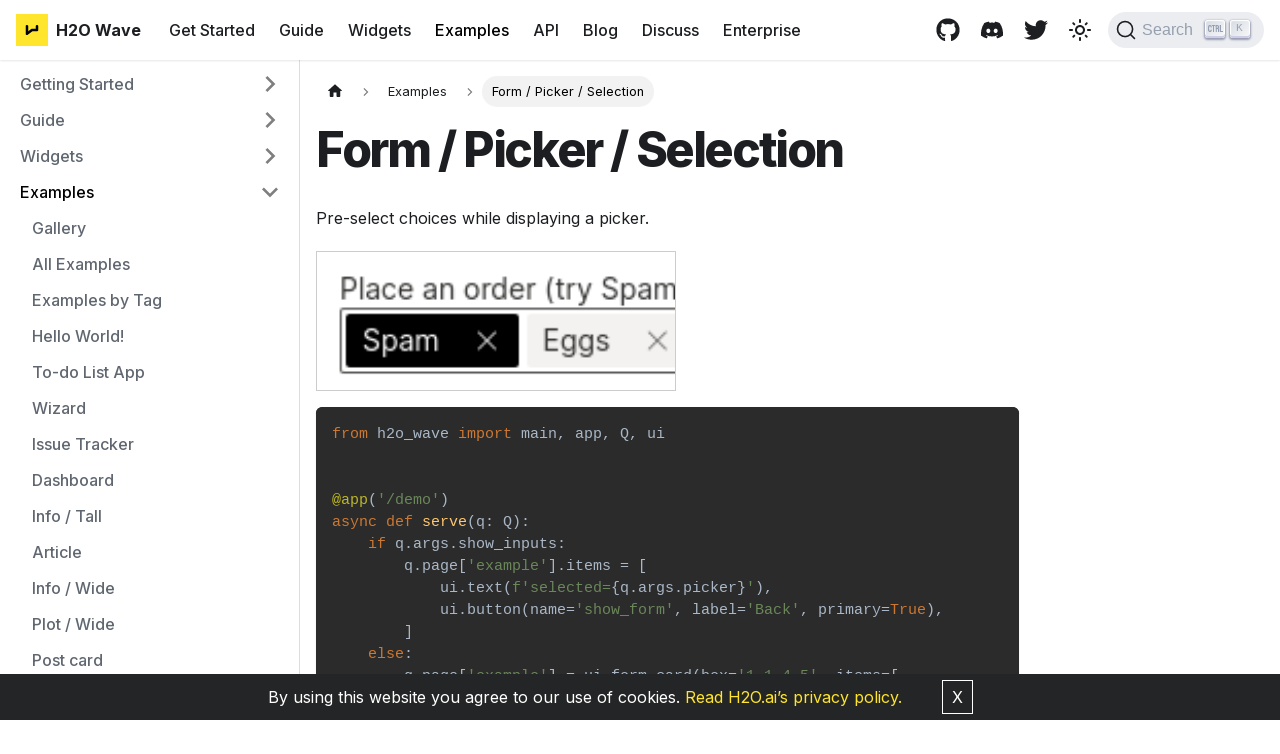

--- FILE ---
content_type: text/html
request_url: https://wave.h2o.ai/docs/examples/picker-selection/
body_size: 97201
content:
<!doctype html>
<html lang="en" dir="ltr" class="docs-wrapper docs-doc-page docs-version-current plugin-docs plugin-id-default docs-doc-id-examples/picker-selection">
<head>
<meta charset="UTF-8">
<meta name="generator" content="Docusaurus v2.1.0">
<title data-rh="true">Form / Picker / Selection | H2O Wave</title><meta data-rh="true" name="viewport" content="width=device-width,initial-scale=1"><meta data-rh="true" name="twitter:card" content="summary_large_image"><meta data-rh="true" property="og:url" content="https://wave.h2o.ai/docs/examples/picker-selection"><meta data-rh="true" name="docusaurus_locale" content="en"><meta data-rh="true" name="docsearch:language" content="en"><meta data-rh="true" name="docusaurus_version" content="current"><meta data-rh="true" name="docusaurus_tag" content="docs-default-current"><meta data-rh="true" name="docsearch:version" content="current"><meta data-rh="true" name="docsearch:docusaurus_tag" content="docs-default-current"><meta data-rh="true" property="og:title" content="Form / Picker / Selection | H2O Wave"><meta data-rh="true" name="description" content="Pre-select choices while displaying a picker."><meta data-rh="true" property="og:description" content="Pre-select choices while displaying a picker."><meta data-rh="true" name="keywords" content="choice,form,picker,selection"><link data-rh="true" rel="icon" href="/img/favicon.ico"><link data-rh="true" rel="canonical" href="https://wave.h2o.ai/docs/examples/picker-selection"><link data-rh="true" rel="alternate" href="https://wave.h2o.ai/docs/examples/picker-selection" hreflang="en"><link data-rh="true" rel="alternate" href="https://wave.h2o.ai/docs/examples/picker-selection" hreflang="x-default"><link data-rh="true" rel="preconnect" href="https://1DCIS06TYN-dsn.algolia.net" crossorigin="anonymous"><link rel="alternate" type="application/rss+xml" href="/blog/rss.xml" title="H2O Wave RSS Feed">
<link rel="alternate" type="application/atom+xml" href="/blog/atom.xml" title="H2O Wave Atom Feed">



<link rel="search" type="application/opensearchdescription+xml" title="H2O Wave" href="/opensearch.xml">
<!-- Google Tag Manager -->
    <script>!function(e,t,a,n,g){e[n]=e[n]||[],e[n].push({"gtm.start":(new Date).getTime(),event:"gtm.js"});var m=t.getElementsByTagName(a)[0],r=t.createElement(a);r.async=!0,r.src="https://www.googletagmanager.com/gtm.js?id=GTM-TTFP7BH",m.parentNode.insertBefore(r,m)}(window,document,"script","dataLayer")</script>
    <!-- End Google Tag Manager -->
<script src="/fix-location.js"></script>
<script src="https://cdnjs.cloudflare.com/ajax/libs/aws-sdk/2.1067.0/aws-sdk.min.js"></script><link rel="stylesheet" href="/assets/css/styles.9ae17a35.css">
<link rel="preload" href="/assets/js/runtime~main.f7651f99.js" as="script">
<link rel="preload" href="/assets/js/main.fb58ed18.js" as="script">
</head>
<body class="navigation-with-keyboard">
<script>!function(){function t(t){document.documentElement.setAttribute("data-theme",t)}var e=function(){var t=null;try{t=localStorage.getItem("theme")}catch(t){}return t}();t(null!==e?e:"light")}()</script><div id="__docusaurus">
<div role="region" aria-label="theme.common.skipToMainContent"><a href="#" class="skipToContent_fXgn">Skip to main content</a></div><nav class="navbar navbar--fixed-top"><div class="navbar__inner"><div class="navbar__items"><button aria-label="Navigation bar toggle" class="navbar__toggle clean-btn" type="button" tabindex="0"><svg width="30" height="30" viewBox="0 0 30 30" aria-hidden="true"><path stroke="currentColor" stroke-linecap="round" stroke-miterlimit="10" stroke-width="2" d="M4 7h22M4 15h22M4 23h22"></path></svg></button><a class="navbar__brand" href="/"><div class="navbar__logo"><img src="/img/logo.svg" alt="H2O Wave" class="themedImage_ToTc themedImage--light_HNdA"><img src="/img/logo.svg" alt="H2O Wave" class="themedImage_ToTc themedImage--dark_i4oU"></div><b class="navbar__title text--truncate">H2O Wave</b></a><a class="navbar__item navbar__link" href="/docs/getting-started">Get Started</a><a class="navbar__item navbar__link" href="/docs/guide">Guide</a><a class="navbar__item navbar__link" href="/docs/widgets/overview">Widgets</a><a aria-current="page" class="navbar__item navbar__link navbar__link--active" href="/docs/examples">Examples</a><a class="navbar__item navbar__link" href="/docs/api/">API</a><a class="navbar__item navbar__link" href="/blog">Blog</a><a href="https://github.com/h2oai/wave/discussions" target="_blank" rel="noopener noreferrer" class="navbar__item navbar__link">Discuss</a><a href="https://h2oai.github.io/h2o-ai-cloud/" target="_blank" rel="noopener noreferrer" class="navbar__item navbar__link">Enterprise</a></div><div class="navbar__items navbar__items--right"><a href="https://github.com/h2oai/wave" target="_blank" rel="noopener noreferrer" class="navbar__item navbar__link navbar-icon" aria-label="GitHub repository"><svg stroke="currentColor" fill="currentColor" stroke-width="0" viewBox="0 0 496 512" height="24" width="24" xmlns="http://www.w3.org/2000/svg">
              <path d="M165.9 397.4c0 2-2.3 3.6-5.2 3.6-3.3.3-5.6-1.3-5.6-3.6 0-2 2.3-3.6 5.2-3.6 3-.3 5.6 1.3 5.6 3.6zm-31.1-4.5c-.7 2 1.3 4.3 4.3 4.9 2.6 1 5.6 0 6.2-2s-1.3-4.3-4.3-5.2c-2.6-.7-5.5.3-6.2 2.3zm44.2-1.7c-2.9.7-4.9 2.6-4.6 4.9.3 2 2.9 3.3 5.9 2.6 2.9-.7 4.9-2.6 4.6-4.6-.3-1.9-3-3.2-5.9-2.9zM244.8 8C106.1 8 0 113.3 0 252c0 110.9 69.8 205.8 169.5 239.2 12.8 2.3 17.3-5.6 17.3-12.1 0-6.2-.3-40.4-.3-61.4 0 0-70 15-84.7-29.8 0 0-11.4-29.1-27.8-36.6 0 0-22.9-15.7 1.6-15.4 0 0 24.9 2 38.6 25.8 21.9 38.6 58.6 27.5 72.9 20.9 2.3-16 8.8-27.1 16-33.7-55.9-6.2-112.3-14.3-112.3-110.5 0-27.5 7.6-41.3 23.6-58.9-2.6-6.5-11.1-33.3 2.6-67.9 20.9-6.5 69 27 69 27 20-5.6 41.5-8.5 62.8-8.5s42.8 2.9 62.8 8.5c0 0 48.1-33.6 69-27 13.7 34.7 5.2 61.4 2.6 67.9 16 17.7 25.8 31.5 25.8 58.9 0 96.5-58.9 104.2-114.8 110.5 9.2 7.9 17 22.9 17 46.4 0 33.7-.3 75.4-.3 83.6 0 6.5 4.6 14.4 17.3 12.1C428.2 457.8 496 362.9 496 252 496 113.3 383.5 8 244.8 8zM97.2 352.9c-1.3 1-1 3.3.7 5.2 1.6 1.6 3.9 2.3 5.2 1 1.3-1 1-3.3-.7-5.2-1.6-1.6-3.9-2.3-5.2-1zm-10.8-8.1c-.7 1.3.3 2.9 2.3 3.9 1.6 1 3.6.7 4.3-.7.7-1.3-.3-2.9-2.3-3.9-2-.6-3.6-.3-4.3.7zm32.4 35.6c-1.6 1.3-1 4.3 1.3 6.2 2.3 2.3 5.2 2.6 6.5 1 1.3-1.3.7-4.3-1.3-6.2-2.2-2.3-5.2-2.6-6.5-1zm-11.4-14.7c-1.6 1-1.6 3.6 0 5.9 1.6 2.3 4.3 3.3 5.6 2.3 1.6-1.3 1.6-3.9 0-6.2-1.4-2.3-4-3.3-5.6-2z"></path>
            </svg>
          </a><a href="https://discord.gg/V8GZFAy3WM" target="_blank" rel="noopener noreferrer" class="navbar__item navbar__link navbar-icon" aria-label="Discord channel"><svg stroke="currentColor" fill="currentColor" stroke-width="0" viewBox="0 0 640 512" height="24" width="24" xmlns="http://www.w3.org/2000/svg"><path d="M524.531,69.836a1.5,1.5,0,0,0-.764-.7A485.065,485.065,0,0,0,404.081,32.03a1.816,1.816,0,0,0-1.923.91,337.461,337.461,0,0,0-14.9,30.6,447.848,447.848,0,0,0-134.426,0,309.541,309.541,0,0,0-15.135-30.6,1.89,1.89,0,0,0-1.924-.91A483.689,483.689,0,0,0,116.085,69.137a1.712,1.712,0,0,0-.788.676C39.068,183.651,18.186,294.69,28.43,404.354a2.016,2.016,0,0,0,.765,1.375A487.666,487.666,0,0,0,176.02,479.918a1.9,1.9,0,0,0,2.063-.676A348.2,348.2,0,0,0,208.12,430.4a1.86,1.86,0,0,0-1.019-2.588,321.173,321.173,0,0,1-45.868-21.853,1.885,1.885,0,0,1-.185-3.126c3.082-2.309,6.166-4.711,9.109-7.137a1.819,1.819,0,0,1,1.9-.256c96.229,43.917,200.41,43.917,295.5,0a1.812,1.812,0,0,1,1.924.233c2.944,2.426,6.027,4.851,9.132,7.16a1.884,1.884,0,0,1-.162,3.126,301.407,301.407,0,0,1-45.89,21.83,1.875,1.875,0,0,0-1,2.611,391.055,391.055,0,0,0,30.014,48.815,1.864,1.864,0,0,0,2.063.7A486.048,486.048,0,0,0,610.7,405.729a1.882,1.882,0,0,0,.765-1.352C623.729,277.594,590.933,167.465,524.531,69.836ZM222.491,337.58c-28.972,0-52.844-26.587-52.844-59.239S193.056,219.1,222.491,219.1c29.665,0,53.306,26.82,52.843,59.239C275.334,310.993,251.924,337.58,222.491,337.58Zm195.38,0c-28.971,0-52.843-26.587-52.843-59.239S388.437,219.1,417.871,219.1c29.667,0,53.307,26.82,52.844,59.239C470.715,310.993,447.538,337.58,417.871,337.58Z"></path></svg></a><a href="https://twitter.com/intent/follow?screen_name=h2o_wave" target="_blank" rel="noopener noreferrer" class="navbar__item navbar__link navbar-icon" aria-label="Twitter page"><svg stroke="currentColor" fill="currentColor" stroke-width="0" viewBox="0 0 512 512" height="24" width="24" xmlns="http://www.w3.org/2000/svg"><path d="M459.37 151.716c.325 4.548.325 9.097.325 13.645 0 138.72-105.583 298.558-298.558 298.558-59.452 0-114.68-17.219-161.137-47.106 8.447.974 16.568 1.299 25.34 1.299 49.055 0 94.213-16.568 130.274-44.832-46.132-.975-84.792-31.188-98.112-72.772 6.498.974 12.995 1.624 19.818 1.624 9.421 0 18.843-1.3 27.614-3.573-48.081-9.747-84.143-51.98-84.143-102.985v-1.299c13.969 7.797 30.214 12.67 47.431 13.319-28.264-18.843-46.781-51.005-46.781-87.391 0-19.492 5.197-37.36 14.294-52.954 51.655 63.675 129.3 105.258 216.365 109.807-1.624-7.797-2.599-15.918-2.599-24.04 0-57.828 46.782-104.934 104.934-104.934 30.213 0 57.502 12.67 76.67 33.137 23.715-4.548 46.456-13.32 66.599-25.34-7.798 24.366-24.366 44.833-46.132 57.827 21.117-2.273 41.584-8.122 60.426-16.243-14.292 20.791-32.161 39.308-52.628 54.253z"></path></svg></a><div class="toggle_vylO colorModeToggle_DEke"><button class="clean-btn toggleButton_gllP toggleButtonDisabled_aARS" type="button" disabled="" title="Switch between dark and light mode (currently light mode)" aria-label="Switch between dark and light mode (currently light mode)"><svg viewBox="0 0 24 24" width="24" height="24" class="lightToggleIcon_pyhR"><path fill="currentColor" d="M12,9c1.65,0,3,1.35,3,3s-1.35,3-3,3s-3-1.35-3-3S10.35,9,12,9 M12,7c-2.76,0-5,2.24-5,5s2.24,5,5,5s5-2.24,5-5 S14.76,7,12,7L12,7z M2,13l2,0c0.55,0,1-0.45,1-1s-0.45-1-1-1l-2,0c-0.55,0-1,0.45-1,1S1.45,13,2,13z M20,13l2,0c0.55,0,1-0.45,1-1 s-0.45-1-1-1l-2,0c-0.55,0-1,0.45-1,1S19.45,13,20,13z M11,2v2c0,0.55,0.45,1,1,1s1-0.45,1-1V2c0-0.55-0.45-1-1-1S11,1.45,11,2z M11,20v2c0,0.55,0.45,1,1,1s1-0.45,1-1v-2c0-0.55-0.45-1-1-1C11.45,19,11,19.45,11,20z M5.99,4.58c-0.39-0.39-1.03-0.39-1.41,0 c-0.39,0.39-0.39,1.03,0,1.41l1.06,1.06c0.39,0.39,1.03,0.39,1.41,0s0.39-1.03,0-1.41L5.99,4.58z M18.36,16.95 c-0.39-0.39-1.03-0.39-1.41,0c-0.39,0.39-0.39,1.03,0,1.41l1.06,1.06c0.39,0.39,1.03,0.39,1.41,0c0.39-0.39,0.39-1.03,0-1.41 L18.36,16.95z M19.42,5.99c0.39-0.39,0.39-1.03,0-1.41c-0.39-0.39-1.03-0.39-1.41,0l-1.06,1.06c-0.39,0.39-0.39,1.03,0,1.41 s1.03,0.39,1.41,0L19.42,5.99z M7.05,18.36c0.39-0.39,0.39-1.03,0-1.41c-0.39-0.39-1.03-0.39-1.41,0l-1.06,1.06 c-0.39,0.39-0.39,1.03,0,1.41s1.03,0.39,1.41,0L7.05,18.36z"></path></svg><svg viewBox="0 0 24 24" width="24" height="24" class="darkToggleIcon_wfgR"><path fill="currentColor" d="M9.37,5.51C9.19,6.15,9.1,6.82,9.1,7.5c0,4.08,3.32,7.4,7.4,7.4c0.68,0,1.35-0.09,1.99-0.27C17.45,17.19,14.93,19,12,19 c-3.86,0-7-3.14-7-7C5,9.07,6.81,6.55,9.37,5.51z M12,3c-4.97,0-9,4.03-9,9s4.03,9,9,9s9-4.03,9-9c0-0.46-0.04-0.92-0.1-1.36 c-0.98,1.37-2.58,2.26-4.4,2.26c-2.98,0-5.4-2.42-5.4-5.4c0-1.81,0.89-3.42,2.26-4.4C12.92,3.04,12.46,3,12,3L12,3z"></path></svg></button></div><div class="searchBox_ZlJk"><button type="button" class="DocSearch DocSearch-Button" aria-label="Search"><span class="DocSearch-Button-Container"><svg width="20" height="20" class="DocSearch-Search-Icon" viewBox="0 0 20 20"><path d="M14.386 14.386l4.0877 4.0877-4.0877-4.0877c-2.9418 2.9419-7.7115 2.9419-10.6533 0-2.9419-2.9418-2.9419-7.7115 0-10.6533 2.9418-2.9419 7.7115-2.9419 10.6533 0 2.9419 2.9418 2.9419 7.7115 0 10.6533z" stroke="currentColor" fill="none" fill-rule="evenodd" stroke-linecap="round" stroke-linejoin="round"></path></svg><span class="DocSearch-Button-Placeholder">Search</span></span><span class="DocSearch-Button-Keys"></span></button></div></div></div><div role="presentation" class="navbar-sidebar__backdrop"></div></nav><div class="main-wrapper mainWrapper_z2l0 docsWrapper_BCFX"><button aria-label="Scroll back to top" class="clean-btn theme-back-to-top-button backToTopButton_sjWU" type="button"></button><div class="docPage__5DB"><aside class="theme-doc-sidebar-container docSidebarContainer_b6E3"><div class="sidebar_njMd"><nav class="menu thin-scrollbar menu_SIkG"><ul class="theme-doc-sidebar-menu menu__list"><li class="theme-doc-sidebar-item-category theme-doc-sidebar-item-category-level-1 menu__list-item menu__list-item--collapsed"><div class="menu__list-item-collapsible"><a class="menu__link menu__link--sublist menu__link--sublist-caret" aria-expanded="false" href="/docs/getting-started">Getting Started</a></div></li><li class="theme-doc-sidebar-item-category theme-doc-sidebar-item-category-level-1 menu__list-item menu__list-item--collapsed"><div class="menu__list-item-collapsible"><a class="menu__link menu__link--sublist menu__link--sublist-caret" aria-expanded="false" href="/docs/guide">Guide</a></div></li><li class="theme-doc-sidebar-item-category theme-doc-sidebar-item-category-level-1 menu__list-item menu__list-item--collapsed"><div class="menu__list-item-collapsible"><a class="menu__link menu__link--sublist menu__link--sublist-caret" aria-expanded="false" href="/docs/widgets/overview">Widgets</a></div></li><li class="theme-doc-sidebar-item-category theme-doc-sidebar-item-category-level-1 menu__list-item"><div class="menu__list-item-collapsible"><a class="menu__link menu__link--sublist menu__link--sublist-caret menu__link--active" aria-expanded="true" href="/docs/examples">Examples</a></div><ul style="display:block;overflow:visible;height:auto" class="menu__list"><li class="theme-doc-sidebar-item-link theme-doc-sidebar-item-link-level-2 menu__list-item"><a class="menu__link" tabindex="0" href="/docs/examples">Gallery</a></li><li class="theme-doc-sidebar-item-link theme-doc-sidebar-item-link-level-2 menu__list-item"><a class="menu__link" tabindex="0" href="/docs/examples/all">All Examples</a></li><li class="theme-doc-sidebar-item-link theme-doc-sidebar-item-link-level-2 menu__list-item"><a class="menu__link" tabindex="0" href="/docs/examples/tags">Examples by Tag</a></li><li class="theme-doc-sidebar-item-link theme-doc-sidebar-item-link-level-2 menu__list-item"><a class="menu__link" tabindex="0" href="/docs/examples/hello-world">Hello World!</a></li><li class="theme-doc-sidebar-item-link theme-doc-sidebar-item-link-level-2 menu__list-item"><a class="menu__link" tabindex="0" href="/docs/examples/todo">To-do List App</a></li><li class="theme-doc-sidebar-item-link theme-doc-sidebar-item-link-level-2 menu__list-item"><a class="menu__link" tabindex="0" href="/docs/examples/wizard">Wizard</a></li><li class="theme-doc-sidebar-item-link theme-doc-sidebar-item-link-level-2 menu__list-item"><a class="menu__link" tabindex="0" href="/docs/examples/issue-tracker">Issue Tracker</a></li><li class="theme-doc-sidebar-item-link theme-doc-sidebar-item-link-level-2 menu__list-item"><a class="menu__link" tabindex="0" href="/docs/examples/dashboard">Dashboard</a></li><li class="theme-doc-sidebar-item-link theme-doc-sidebar-item-link-level-2 menu__list-item"><a class="menu__link" tabindex="0" href="/docs/examples/tall-info">Info / Tall</a></li><li class="theme-doc-sidebar-item-link theme-doc-sidebar-item-link-level-2 menu__list-item"><a class="menu__link" tabindex="0" href="/docs/examples/article">Article</a></li><li class="theme-doc-sidebar-item-link theme-doc-sidebar-item-link-level-2 menu__list-item"><a class="menu__link" tabindex="0" href="/docs/examples/wide-info">Info / Wide</a></li><li class="theme-doc-sidebar-item-link theme-doc-sidebar-item-link-level-2 menu__list-item"><a class="menu__link" tabindex="0" href="/docs/examples/wide-plot">Plot / Wide</a></li><li class="theme-doc-sidebar-item-link theme-doc-sidebar-item-link-level-2 menu__list-item"><a class="menu__link" tabindex="0" href="/docs/examples/post">Post card</a></li><li class="theme-doc-sidebar-item-link theme-doc-sidebar-item-link-level-2 menu__list-item"><a class="menu__link" tabindex="0" href="/docs/examples/preview">Preview card</a></li><li class="theme-doc-sidebar-item-link theme-doc-sidebar-item-link-level-2 menu__list-item"><a class="menu__link" tabindex="0" href="/docs/examples/stat-wide-pie">Stat / Pie / Wide</a></li><li class="theme-doc-sidebar-item-link theme-doc-sidebar-item-link-level-2 menu__list-item"><a class="menu__link" tabindex="0" href="/docs/examples/tall-article-preview">Tall Article Preview</a></li><li class="theme-doc-sidebar-item-link theme-doc-sidebar-item-link-level-2 menu__list-item"><a class="menu__link" tabindex="0" href="/docs/examples/wide-article-preview">Wide Article Preview</a></li><li class="theme-doc-sidebar-item-link theme-doc-sidebar-item-link-level-2 menu__list-item"><a class="menu__link" tabindex="0" href="/docs/examples/profile">Profile</a></li><li class="theme-doc-sidebar-item-link theme-doc-sidebar-item-link-level-2 menu__list-item"><a class="menu__link" tabindex="0" href="/docs/examples/stat-small">Stat / Small</a></li><li class="theme-doc-sidebar-item-link theme-doc-sidebar-item-link-level-2 menu__list-item"><a class="menu__link" tabindex="0" href="/docs/examples/stat-large">Stat / Large</a></li><li class="theme-doc-sidebar-item-link theme-doc-sidebar-item-link-level-2 menu__list-item"><a class="menu__link" tabindex="0" href="/docs/examples/stat-wide-gauge">Stat / Gauge / Wide</a></li><li class="theme-doc-sidebar-item-link theme-doc-sidebar-item-link-level-2 menu__list-item"><a class="menu__link" tabindex="0" href="/docs/examples/stat-tall-gauge">Stat / Gauge / Tall</a></li><li class="theme-doc-sidebar-item-link theme-doc-sidebar-item-link-level-2 menu__list-item"><a class="menu__link" tabindex="0" href="/docs/examples/stat-wide-bar">Stat / Bar / Wide</a></li><li class="theme-doc-sidebar-item-link theme-doc-sidebar-item-link-level-2 menu__list-item"><a class="menu__link" tabindex="0" href="/docs/examples/stat-wide-pie">Stat / Pie / Wide</a></li><li class="theme-doc-sidebar-item-link theme-doc-sidebar-item-link-level-2 menu__list-item"><a class="menu__link" tabindex="0" href="/docs/examples/stat-large-bar">Stat / Bar / Large</a></li><li class="theme-doc-sidebar-item-link theme-doc-sidebar-item-link-level-2 menu__list-item"><a class="menu__link" tabindex="0" href="/docs/examples/stat-small-series-area">Stat / Series / Small / Area</a></li><li class="theme-doc-sidebar-item-link theme-doc-sidebar-item-link-level-2 menu__list-item"><a class="menu__link" tabindex="0" href="/docs/examples/stat-small-series-interval">Stat / Series / Small / Interval</a></li><li class="theme-doc-sidebar-item-link theme-doc-sidebar-item-link-level-2 menu__list-item"><a class="menu__link" tabindex="0" href="/docs/examples/stat-wide-series-area">Stat / Series / Wide / Area</a></li><li class="theme-doc-sidebar-item-link theme-doc-sidebar-item-link-level-2 menu__list-item"><a class="menu__link" tabindex="0" href="/docs/examples/stat-wide-series-interval">Stat / Series / Wide / Interval</a></li><li class="theme-doc-sidebar-item-link theme-doc-sidebar-item-link-level-2 menu__list-item"><a class="menu__link" tabindex="0" href="/docs/examples/stat-tall-series-area">Stat / Series / Tall / Area</a></li><li class="theme-doc-sidebar-item-link theme-doc-sidebar-item-link-level-2 menu__list-item"><a class="menu__link" tabindex="0" href="/docs/examples/stat-tall-series-interval">Stat / Series / Tall / Interval</a></li><li class="theme-doc-sidebar-item-link theme-doc-sidebar-item-link-level-2 menu__list-item"><a class="menu__link" tabindex="0" href="/docs/examples/stat-table">Stat / Table</a></li><li class="theme-doc-sidebar-item-link theme-doc-sidebar-item-link-level-2 menu__list-item"><a class="menu__link" tabindex="0" href="/docs/examples/tall-stats">Tall stat</a></li><li class="theme-doc-sidebar-item-link theme-doc-sidebar-item-link-level-2 menu__list-item"><a class="menu__link" tabindex="0" href="/docs/examples/layout">Layout / Position</a></li><li class="theme-doc-sidebar-item-link theme-doc-sidebar-item-link-level-2 menu__list-item"><a class="menu__link" tabindex="0" href="/docs/examples/layout-size">Layout / Size</a></li><li class="theme-doc-sidebar-item-link theme-doc-sidebar-item-link-level-2 menu__list-item"><a class="menu__link" tabindex="0" href="/docs/examples/layout-responsive">Layout / Responsive</a></li><li class="theme-doc-sidebar-item-link theme-doc-sidebar-item-link-level-2 menu__list-item"><a class="menu__link" tabindex="0" href="/docs/examples/chatbot">Chatbot</a></li><li class="theme-doc-sidebar-item-link theme-doc-sidebar-item-link-level-2 menu__list-item"><a class="menu__link" tabindex="0" href="/docs/examples/chatbot-stream">Chatbot / Stream</a></li><li class="theme-doc-sidebar-item-link theme-doc-sidebar-item-link-level-2 menu__list-item"><a class="menu__link" tabindex="0" href="/docs/examples/chatbot-events-stop">Chatbot / Events/ Stop</a></li><li class="theme-doc-sidebar-item-link theme-doc-sidebar-item-link-level-2 menu__list-item"><a class="menu__link" tabindex="0" href="/docs/examples/chatbot-events-scroll">Chatbot / Events/ Scroll</a></li><li class="theme-doc-sidebar-item-link theme-doc-sidebar-item-link-level-2 menu__list-item"><a class="menu__link" tabindex="0" href="/docs/examples/chatbot-events-feedback">Chatbot / Events/ Feedback</a></li><li class="theme-doc-sidebar-item-link theme-doc-sidebar-item-link-level-2 menu__list-item"><a class="menu__link" tabindex="0" href="/docs/examples/chatbot-events-suggestions">Chatbot / Events/ Suggestions</a></li><li class="theme-doc-sidebar-item-link theme-doc-sidebar-item-link-level-2 menu__list-item"><a class="menu__link" tabindex="0" href="/docs/examples/chatbot-value">Chatbot / Value</a></li><li class="theme-doc-sidebar-item-link theme-doc-sidebar-item-link-level-2 menu__list-item"><a class="menu__link" tabindex="0" href="/docs/examples/form">Form</a></li><li class="theme-doc-sidebar-item-link theme-doc-sidebar-item-link-level-2 menu__list-item"><a class="menu__link" tabindex="0" href="/docs/examples/form-visibility">Form / Visible</a></li><li class="theme-doc-sidebar-item-link theme-doc-sidebar-item-link-level-2 menu__list-item"><a class="menu__link" tabindex="0" href="/docs/examples/text">Form / Text</a></li><li class="theme-doc-sidebar-item-link theme-doc-sidebar-item-link-level-2 menu__list-item"><a class="menu__link" tabindex="0" href="/docs/examples/copyable-text">Form / Copyable Text</a></li><li class="theme-doc-sidebar-item-link theme-doc-sidebar-item-link-level-2 menu__list-item"><a class="menu__link" tabindex="0" href="/docs/examples/text-sizes">Form / Text / Sizes</a></li><li class="theme-doc-sidebar-item-link theme-doc-sidebar-item-link-level-2 menu__list-item"><a class="menu__link" tabindex="0" href="/docs/examples/text-alignment">Form / Text / Alignment</a></li><li class="theme-doc-sidebar-item-link theme-doc-sidebar-item-link-level-2 menu__list-item"><a class="menu__link" tabindex="0" href="/docs/examples/text-annotator">Form / TextAnnotator</a></li><li class="theme-doc-sidebar-item-link theme-doc-sidebar-item-link-level-2 menu__list-item"><a class="menu__link" tabindex="0" href="/docs/examples/label">Form / Label</a></li><li class="theme-doc-sidebar-item-link theme-doc-sidebar-item-link-level-2 menu__list-item"><a class="menu__link" tabindex="0" href="/docs/examples/link">Form / Link</a></li><li class="theme-doc-sidebar-item-link theme-doc-sidebar-item-link-level-2 menu__list-item"><a class="menu__link" tabindex="0" href="/docs/examples/links">Form / Links</a></li><li class="theme-doc-sidebar-item-link theme-doc-sidebar-item-link-level-2 menu__list-item"><a class="menu__link" tabindex="0" href="/docs/examples/progress">Form / Progress</a></li><li class="theme-doc-sidebar-item-link theme-doc-sidebar-item-link-level-2 menu__list-item"><a class="menu__link" tabindex="0" href="/docs/examples/progress-update">Form / Progress / Updating</a></li><li class="theme-doc-sidebar-item-link theme-doc-sidebar-item-link-level-2 menu__list-item"><a class="menu__link" tabindex="0" href="/docs/examples/message-bar">Form / Message Bar</a></li><li class="theme-doc-sidebar-item-link theme-doc-sidebar-item-link-level-2 menu__list-item"><a class="menu__link" tabindex="0" href="/docs/examples/textbox">Form / Textbox</a></li><li class="theme-doc-sidebar-item-link theme-doc-sidebar-item-link-level-2 menu__list-item"><a class="menu__link" tabindex="0" href="/docs/examples/textbox-trigger">Form / Textbox / Trigger</a></li><li class="theme-doc-sidebar-item-link theme-doc-sidebar-item-link-level-2 menu__list-item"><a class="menu__link" tabindex="0" href="/docs/examples/button">Form / Button</a></li><li class="theme-doc-sidebar-item-link theme-doc-sidebar-item-link-level-2 menu__list-item"><a class="menu__link" tabindex="0" href="/docs/examples/buttons">Form / Buttons</a></li><li class="theme-doc-sidebar-item-link theme-doc-sidebar-item-link-level-2 menu__list-item"><a class="menu__link" tabindex="0" href="/docs/examples/checkbox">Form / Checkbox</a></li><li class="theme-doc-sidebar-item-link theme-doc-sidebar-item-link-level-2 menu__list-item"><a class="menu__link" tabindex="0" href="/docs/examples/checklist">Form / Checklist</a></li><li class="theme-doc-sidebar-item-link theme-doc-sidebar-item-link-level-2 menu__list-item"><a class="menu__link" tabindex="0" href="/docs/examples/checklist-inline">Form / Checklist / Inline</a></li><li class="theme-doc-sidebar-item-link theme-doc-sidebar-item-link-level-2 menu__list-item"><a class="menu__link" tabindex="0" href="/docs/examples/picker">Form / Picker</a></li><li class="theme-doc-sidebar-item-link theme-doc-sidebar-item-link-level-2 menu__list-item"><a class="menu__link menu__link--active" aria-current="page" tabindex="0" href="/docs/examples/picker-selection">Form / Picker / Selection</a></li><li class="theme-doc-sidebar-item-link theme-doc-sidebar-item-link-level-2 menu__list-item"><a class="menu__link" tabindex="0" href="/docs/examples/dropdown">Form / Dropdown</a></li><li class="theme-doc-sidebar-item-link theme-doc-sidebar-item-link-level-2 menu__list-item"><a class="menu__link" tabindex="0" href="/docs/examples/choice-group">Form / Choice Group</a></li><li class="theme-doc-sidebar-item-link theme-doc-sidebar-item-link-level-2 menu__list-item"><a class="menu__link" tabindex="0" href="/docs/examples/combobox">Form / Combobox</a></li><li class="theme-doc-sidebar-item-link theme-doc-sidebar-item-link-level-2 menu__list-item"><a class="menu__link" tabindex="0" href="/docs/examples/toggle">Form / Toggle</a></li><li class="theme-doc-sidebar-item-link theme-doc-sidebar-item-link-level-2 menu__list-item"><a class="menu__link" tabindex="0" href="/docs/examples/spinbox">Form / Spinbox</a></li><li class="theme-doc-sidebar-item-link theme-doc-sidebar-item-link-level-2 menu__list-item"><a class="menu__link" tabindex="0" href="/docs/examples/spinbox-trigger">Form / Spinbox / Trigger</a></li><li class="theme-doc-sidebar-item-link theme-doc-sidebar-item-link-level-2 menu__list-item"><a class="menu__link" tabindex="0" href="/docs/examples/slider">Form / Slider</a></li><li class="theme-doc-sidebar-item-link theme-doc-sidebar-item-link-level-2 menu__list-item"><a class="menu__link" tabindex="0" href="/docs/examples/range-slider">Form / Range Slider</a></li><li class="theme-doc-sidebar-item-link theme-doc-sidebar-item-link-level-2 menu__list-item"><a class="menu__link" tabindex="0" href="/docs/examples/date-picker">Form / Date Picker</a></li><li class="theme-doc-sidebar-item-link theme-doc-sidebar-item-link-level-2 menu__list-item"><a class="menu__link" tabindex="0" href="/docs/examples/date-picker-trigger">Form / Date Picker / Trigger</a></li><li class="theme-doc-sidebar-item-link theme-doc-sidebar-item-link-level-2 menu__list-item"><a class="menu__link" tabindex="0" href="/docs/examples/time-picker">Form / TimePicker</a></li><li class="theme-doc-sidebar-item-link theme-doc-sidebar-item-link-level-2 menu__list-item"><a class="menu__link" tabindex="0" href="/docs/examples/color-picker">Form / Color Picker</a></li><li class="theme-doc-sidebar-item-link theme-doc-sidebar-item-link-level-2 menu__list-item"><a class="menu__link" tabindex="0" href="/docs/examples/swatch-picker">Form / Swatch Picker</a></li><li class="theme-doc-sidebar-item-link theme-doc-sidebar-item-link-level-2 menu__list-item"><a class="menu__link" tabindex="0" href="/docs/examples/persona">Form / Persona</a></li><li class="theme-doc-sidebar-item-link theme-doc-sidebar-item-link-level-2 menu__list-item"><a class="menu__link" tabindex="0" href="/docs/examples/facepile">Form / Facepile</a></li><li class="theme-doc-sidebar-item-link theme-doc-sidebar-item-link-level-2 menu__list-item"><a class="menu__link" tabindex="0" href="/docs/examples/tabs">Form / Tabs</a></li><li class="theme-doc-sidebar-item-link theme-doc-sidebar-item-link-level-2 menu__list-item"><a class="menu__link" tabindex="0" href="/docs/examples/separator">Form / Separator</a></li><li class="theme-doc-sidebar-item-link theme-doc-sidebar-item-link-level-2 menu__list-item"><a class="menu__link" tabindex="0" href="/docs/examples/file-upload">Form / File Upload</a></li><li class="theme-doc-sidebar-item-link theme-doc-sidebar-item-link-level-2 menu__list-item"><a class="menu__link" tabindex="0" href="/docs/examples/file-upload-compact">Form / File Upload / Compact</a></li><li class="theme-doc-sidebar-item-link theme-doc-sidebar-item-link-level-2 menu__list-item"><a class="menu__link" tabindex="0" href="/docs/examples/form-frame">Form / Frame</a></li><li class="theme-doc-sidebar-item-link theme-doc-sidebar-item-link-level-2 menu__list-item"><a class="menu__link" tabindex="0" href="/docs/examples/form-frame-path">Form / Frame / Path</a></li><li class="theme-doc-sidebar-item-link theme-doc-sidebar-item-link-level-2 menu__list-item"><a class="menu__link" tabindex="0" href="/docs/examples/form-template">Form / Template</a></li><li class="theme-doc-sidebar-item-link theme-doc-sidebar-item-link-level-2 menu__list-item"><a class="menu__link" tabindex="0" href="/docs/examples/form-markup">Form / Markup</a></li><li class="theme-doc-sidebar-item-link theme-doc-sidebar-item-link-level-2 menu__list-item"><a class="menu__link" tabindex="0" href="/docs/examples/stepper">Form / Stepper</a></li><li class="theme-doc-sidebar-item-link theme-doc-sidebar-item-link-level-2 menu__list-item"><a class="menu__link" tabindex="0" href="/docs/examples/table-markdown-pandas">Table / Markdown / Pandas</a></li><li class="theme-doc-sidebar-item-link theme-doc-sidebar-item-link-level-2 menu__list-item"><a class="menu__link" tabindex="0" href="/docs/examples/table">Table</a></li><li class="theme-doc-sidebar-item-link theme-doc-sidebar-item-link-level-2 menu__list-item"><a class="menu__link" tabindex="0" href="/docs/examples/table-sort">Table / Sort</a></li><li class="theme-doc-sidebar-item-link theme-doc-sidebar-item-link-level-2 menu__list-item"><a class="menu__link" tabindex="0" href="/docs/examples/table-search">Table / Search</a></li><li class="theme-doc-sidebar-item-link theme-doc-sidebar-item-link-level-2 menu__list-item"><a class="menu__link" tabindex="0" href="/docs/examples/table-filter">Table / Filter</a></li><li class="theme-doc-sidebar-item-link theme-doc-sidebar-item-link-level-2 menu__list-item"><a class="menu__link" tabindex="0" href="/docs/examples/table-filter-backend">Table / Filter / Backend</a></li><li class="theme-doc-sidebar-item-link theme-doc-sidebar-item-link-level-2 menu__list-item"><a class="menu__link" tabindex="0" href="/docs/examples/table-download">Table / Download</a></li><li class="theme-doc-sidebar-item-link theme-doc-sidebar-item-link-level-2 menu__list-item"><a class="menu__link" tabindex="0" href="/docs/examples/table-groupby">Table / Group by</a></li><li class="theme-doc-sidebar-item-link theme-doc-sidebar-item-link-level-2 menu__list-item"><a class="menu__link" tabindex="0" href="/docs/examples/table-groups">Table / Groups</a></li><li class="theme-doc-sidebar-item-link theme-doc-sidebar-item-link-level-2 menu__list-item"><a class="menu__link" tabindex="0" href="/docs/examples/table-events-group">Table / Events / Group</a></li><li class="theme-doc-sidebar-item-link theme-doc-sidebar-item-link-level-2 menu__list-item"><a class="menu__link" tabindex="0" href="/docs/examples/table-select-single">Table / Preselection / Single</a></li><li class="theme-doc-sidebar-item-link theme-doc-sidebar-item-link-level-2 menu__list-item"><a class="menu__link" tabindex="0" href="/docs/examples/table-select-multiple">Table / Preselection / Multiple</a></li><li class="theme-doc-sidebar-item-link theme-doc-sidebar-item-link-level-2 menu__list-item"><a class="menu__link" tabindex="0" href="/docs/examples/table-events-select">Table / Events / Select</a></li><li class="theme-doc-sidebar-item-link theme-doc-sidebar-item-link-level-2 menu__list-item"><a class="menu__link" tabindex="0" href="/docs/examples/table-tags">Table / Tags</a></li><li class="theme-doc-sidebar-item-link theme-doc-sidebar-item-link-level-2 menu__list-item"><a class="menu__link" tabindex="0" href="/docs/examples/table-pagination">Table / Pagination</a></li><li class="theme-doc-sidebar-item-link theme-doc-sidebar-item-link-level-2 menu__list-item"><a class="menu__link" tabindex="0" href="/docs/examples/table-pagination-pandas">Table / Pagination / Pandas</a></li><li class="theme-doc-sidebar-item-link theme-doc-sidebar-item-link-level-2 menu__list-item"><a class="menu__link" tabindex="0" href="/docs/examples/table-pagination-h2o3">Table / Pagination / H2O-3 Dataframe</a></li><li class="theme-doc-sidebar-item-link theme-doc-sidebar-item-link-level-2 menu__list-item"><a class="menu__link" tabindex="0" href="/docs/examples/table-pagination-minimal">Table / Pagination / Minimal</a></li><li class="theme-doc-sidebar-item-link theme-doc-sidebar-item-link-level-2 menu__list-item"><a class="menu__link" tabindex="0" href="/docs/examples/table-pagination-sort">Table / Pagination / Sort</a></li><li class="theme-doc-sidebar-item-link theme-doc-sidebar-item-link-level-2 menu__list-item"><a class="menu__link" tabindex="0" href="/docs/examples/table-pagination-filter">Table / Pagination / Filter</a></li><li class="theme-doc-sidebar-item-link theme-doc-sidebar-item-link-level-2 menu__list-item"><a class="menu__link" tabindex="0" href="/docs/examples/table-pagination-search">Table / Pagination / Search</a></li><li class="theme-doc-sidebar-item-link theme-doc-sidebar-item-link-level-2 menu__list-item"><a class="menu__link" tabindex="0" href="/docs/examples/table-pagination-download">Table / Pagination / Download</a></li><li class="theme-doc-sidebar-item-link theme-doc-sidebar-item-link-level-2 menu__list-item"><a class="menu__link" tabindex="0" href="/docs/examples/table-pagination-groups">Table / Pagination / Groups</a></li><li class="theme-doc-sidebar-item-link theme-doc-sidebar-item-link-level-2 menu__list-item"><a class="menu__link" tabindex="0" href="/docs/examples/table-menu">Table / Menu</a></li><li class="theme-doc-sidebar-item-link theme-doc-sidebar-item-link-level-2 menu__list-item"><a class="menu__link" tabindex="0" href="/docs/examples/table-markdown">Table / Markdown</a></li><li class="theme-doc-sidebar-item-link theme-doc-sidebar-item-link-level-2 menu__list-item"><a class="menu__link" tabindex="0" href="/docs/examples/table-markdown-overflow">Table / Markdown / Overflow</a></li><li class="theme-doc-sidebar-item-link theme-doc-sidebar-item-link-level-2 menu__list-item"><a class="menu__link" tabindex="0" href="/docs/examples/tags">Examples by Tag</a></li><li class="theme-doc-sidebar-item-link theme-doc-sidebar-item-link-level-2 menu__list-item"><a class="menu__link" tabindex="0" href="/docs/examples/image">Image</a></li><li class="theme-doc-sidebar-item-link theme-doc-sidebar-item-link-level-2 menu__list-item"><a class="menu__link" tabindex="0" href="/docs/examples/image-popup">Image / Popup</a></li><li class="theme-doc-sidebar-item-link theme-doc-sidebar-item-link-level-2 menu__list-item"><a class="menu__link" tabindex="0" href="/docs/examples/image-annotator">Form / Image Annotator</a></li><li class="theme-doc-sidebar-item-link theme-doc-sidebar-item-link-level-2 menu__list-item"><a class="menu__link" tabindex="0" href="/docs/examples/image-annotator-events-click">Form / Image Annotator / Events / Click</a></li><li class="theme-doc-sidebar-item-link theme-doc-sidebar-item-link-level-2 menu__list-item"><a class="menu__link" tabindex="0" href="/docs/examples/image-annotator-events-tool-change">Form / Image Annotator / Events / Tool Change</a></li><li class="theme-doc-sidebar-item-link theme-doc-sidebar-item-link-level-2 menu__list-item"><a class="menu__link" tabindex="0" href="/docs/examples/audio-annotator">Form / Audio Annotator</a></li><li class="theme-doc-sidebar-item-link theme-doc-sidebar-item-link-level-2 menu__list-item"><a class="menu__link" tabindex="0" href="/docs/examples/inline">Inline</a></li><li class="theme-doc-sidebar-item-link theme-doc-sidebar-item-link-level-2 menu__list-item"><a class="menu__link" tabindex="0" href="/docs/examples/file-stream">Image / Stream</a></li><li class="theme-doc-sidebar-item-link theme-doc-sidebar-item-link-level-2 menu__list-item"><a class="menu__link" tabindex="0" href="/docs/examples/frame">Frame</a></li><li class="theme-doc-sidebar-item-link theme-doc-sidebar-item-link-level-2 menu__list-item"><a class="menu__link" tabindex="0" href="/docs/examples/frame-path">Frame / Path</a></li><li class="theme-doc-sidebar-item-link theme-doc-sidebar-item-link-level-2 menu__list-item"><a class="menu__link" tabindex="0" href="/docs/examples/template">Template</a></li><li class="theme-doc-sidebar-item-link theme-doc-sidebar-item-link-level-2 menu__list-item"><a class="menu__link" tabindex="0" href="/docs/examples/template-data">Template / Data</a></li><li class="theme-doc-sidebar-item-link theme-doc-sidebar-item-link-level-2 menu__list-item"><a class="menu__link" tabindex="0" href="/docs/examples/markdown">Markdown</a></li><li class="theme-doc-sidebar-item-link theme-doc-sidebar-item-link-level-2 menu__list-item"><a class="menu__link" tabindex="0" href="/docs/examples/markdown-table">Markdown / Table</a></li><li class="theme-doc-sidebar-item-link theme-doc-sidebar-item-link-level-2 menu__list-item"><a class="menu__link" tabindex="0" href="/docs/examples/markdown-data">Markdown / Data</a></li><li class="theme-doc-sidebar-item-link theme-doc-sidebar-item-link-level-2 menu__list-item"><a class="menu__link" tabindex="0" href="/docs/examples/markdown-submit-text">Markdown / Submit / Text</a></li><li class="theme-doc-sidebar-item-link theme-doc-sidebar-item-link-level-2 menu__list-item"><a class="menu__link" tabindex="0" href="/docs/examples/markdown-code-theme">Markdown Code Theme</a></li><li class="theme-doc-sidebar-item-link theme-doc-sidebar-item-link-level-2 menu__list-item"><a class="menu__link" tabindex="0" href="/docs/examples/markup">Markup</a></li><li class="theme-doc-sidebar-item-link theme-doc-sidebar-item-link-level-2 menu__list-item"><a class="menu__link" tabindex="0" href="/docs/examples/nav">Nav</a></li><li class="theme-doc-sidebar-item-link theme-doc-sidebar-item-link-level-2 menu__list-item"><a class="menu__link" tabindex="0" href="/docs/examples/toolbar">Toolbar</a></li><li class="theme-doc-sidebar-item-link theme-doc-sidebar-item-link-level-2 menu__list-item"><a class="menu__link" tabindex="0" href="/docs/examples/tab">Tab</a></li><li class="theme-doc-sidebar-item-link theme-doc-sidebar-item-link-level-2 menu__list-item"><a class="menu__link" tabindex="0" href="/docs/examples/tab-delete">Tabs / Navigation</a></li><li class="theme-doc-sidebar-item-link theme-doc-sidebar-item-link-level-2 menu__list-item"><a class="menu__link" tabindex="0" href="/docs/examples/breadcrumbs">Breadcrumbs</a></li><li class="theme-doc-sidebar-item-link theme-doc-sidebar-item-link-level-2 menu__list-item"><a class="menu__link" tabindex="0" href="/docs/examples/header">Header</a></li><li class="theme-doc-sidebar-item-link theme-doc-sidebar-item-link-level-2 menu__list-item"><a class="menu__link" tabindex="0" href="/docs/examples/footer">Footer</a></li><li class="theme-doc-sidebar-item-link theme-doc-sidebar-item-link-level-2 menu__list-item"><a class="menu__link" tabindex="0" href="/docs/examples/routing">Routing</a></li><li class="theme-doc-sidebar-item-link theme-doc-sidebar-item-link-level-2 menu__list-item"><a class="menu__link" tabindex="0" href="/docs/examples/routing-predicates">Routing / Predicates</a></li><li class="theme-doc-sidebar-item-link theme-doc-sidebar-item-link-level-2 menu__list-item"><a class="menu__link" tabindex="0" href="/docs/examples/hash-routing">Routing / Hash</a></li><li class="theme-doc-sidebar-item-link theme-doc-sidebar-item-link-level-2 menu__list-item"><a class="menu__link" tabindex="0" href="/docs/examples/hash-routing-parameters">Routing / Hash / Parameters</a></li><li class="theme-doc-sidebar-item-link theme-doc-sidebar-item-link-level-2 menu__list-item"><a class="menu__link" tabindex="0" href="/docs/examples/toolbar-routing">Routing / Toolbar</a></li><li class="theme-doc-sidebar-item-link theme-doc-sidebar-item-link-level-2 menu__list-item"><a class="menu__link" tabindex="0" href="/docs/examples/card-menu">Context Menu</a></li><li class="theme-doc-sidebar-item-link theme-doc-sidebar-item-link-level-2 menu__list-item"><a class="menu__link" tabindex="0" href="/docs/examples/menu">Form / Menu</a></li><li class="theme-doc-sidebar-item-link theme-doc-sidebar-item-link-level-2 menu__list-item"><a class="menu__link" tabindex="0" href="/docs/examples/plot-theme">Plot / Theme</a></li><li class="theme-doc-sidebar-item-link theme-doc-sidebar-item-link-level-2 menu__list-item"><a class="menu__link" tabindex="0" href="/docs/examples/plot-point">Plot / Point</a></li><li class="theme-doc-sidebar-item-link theme-doc-sidebar-item-link-level-2 menu__list-item"><a class="menu__link" tabindex="0" href="/docs/examples/plot-point-shapes">Plot / Point / Shapes</a></li><li class="theme-doc-sidebar-item-link theme-doc-sidebar-item-link-level-2 menu__list-item"><a class="menu__link" tabindex="0" href="/docs/examples/plot-point-sizes">Plot / Point / Sizes</a></li><li class="theme-doc-sidebar-item-link theme-doc-sidebar-item-link-level-2 menu__list-item"><a class="menu__link" tabindex="0" href="/docs/examples/plot-point-map">Plot / Point / Map</a></li><li class="theme-doc-sidebar-item-link theme-doc-sidebar-item-link-level-2 menu__list-item"><a class="menu__link" tabindex="0" href="/docs/examples/plot-point-groups">Plot / Point / Groups</a></li><li class="theme-doc-sidebar-item-link theme-doc-sidebar-item-link-level-2 menu__list-item"><a class="menu__link" tabindex="0" href="/docs/examples/plot-point-annotation">Plot / Point / Annotation</a></li><li class="theme-doc-sidebar-item-link theme-doc-sidebar-item-link-level-2 menu__list-item"><a class="menu__link" tabindex="0" href="/docs/examples/plot-point-custom">Plot / Point / Custom</a></li><li class="theme-doc-sidebar-item-link theme-doc-sidebar-item-link-level-2 menu__list-item"><a class="menu__link" tabindex="0" href="/docs/examples/plot-interval">Plot / Interval</a></li><li class="theme-doc-sidebar-item-link theme-doc-sidebar-item-link-level-2 menu__list-item"><a class="menu__link" tabindex="0" href="/docs/examples/plot-interval-transpose">Plot / Interval / Transpose</a></li><li class="theme-doc-sidebar-item-link theme-doc-sidebar-item-link-level-2 menu__list-item"><a class="menu__link" tabindex="0" href="/docs/examples/plot-interval-groups">Plot / Interval / Groups</a></li><li class="theme-doc-sidebar-item-link theme-doc-sidebar-item-link-level-2 menu__list-item"><a class="menu__link" tabindex="0" href="/docs/examples/plot-interval-groups-transpose">Plot / Interval / Groups / Transpose</a></li><li class="theme-doc-sidebar-item-link theme-doc-sidebar-item-link-level-2 menu__list-item"><a class="menu__link" tabindex="0" href="/docs/examples/plot-interval-labels">Plot / Interval / Labels</a></li><li class="theme-doc-sidebar-item-link theme-doc-sidebar-item-link-level-2 menu__list-item"><a class="menu__link" tabindex="0" href="/docs/examples/plot-interval-range">Plot / Interval / Range</a></li><li class="theme-doc-sidebar-item-link theme-doc-sidebar-item-link-level-2 menu__list-item"><a class="menu__link" tabindex="0" href="/docs/examples/plot-interval-range-transpose">Plot / Interval / Transpose</a></li><li class="theme-doc-sidebar-item-link theme-doc-sidebar-item-link-level-2 menu__list-item"><a class="menu__link" tabindex="0" href="/docs/examples/plot-interval-stacked">Plot / Interval / Stacked</a></li><li class="theme-doc-sidebar-item-link theme-doc-sidebar-item-link-level-2 menu__list-item"><a class="menu__link" tabindex="0" href="/docs/examples/plot-interval-stacked-transpose">Plot / Interval / Stacked / Transpose</a></li><li class="theme-doc-sidebar-item-link theme-doc-sidebar-item-link-level-2 menu__list-item"><a class="menu__link" tabindex="0" href="/docs/examples/plot-interval-stacked-grouped">Plot / Interval / Stacked / Grouped</a></li><li class="theme-doc-sidebar-item-link theme-doc-sidebar-item-link-level-2 menu__list-item"><a class="menu__link" tabindex="0" href="/docs/examples/plot-interval-stacked-grouped-transpose">Plot / Interval / Stacked / Grouped / Transpose</a></li><li class="theme-doc-sidebar-item-link theme-doc-sidebar-item-link-level-2 menu__list-item"><a class="menu__link" tabindex="0" href="/docs/examples/plot-interval-polar">Plot / Interval / Polar</a></li><li class="theme-doc-sidebar-item-link theme-doc-sidebar-item-link-level-2 menu__list-item"><a class="menu__link" tabindex="0" href="/docs/examples/plot-interval-polar-stacked">Plot / Interval / Polar / Stacked</a></li><li class="theme-doc-sidebar-item-link theme-doc-sidebar-item-link-level-2 menu__list-item"><a class="menu__link" tabindex="0" href="/docs/examples/plot-interval-theta">Plot / Interval / Theta</a></li><li class="theme-doc-sidebar-item-link theme-doc-sidebar-item-link-level-2 menu__list-item"><a class="menu__link" tabindex="0" href="/docs/examples/plot-interval-theta-stacked">Plot / Interval / Theta / Stacked</a></li><li class="theme-doc-sidebar-item-link theme-doc-sidebar-item-link-level-2 menu__list-item"><a class="menu__link" tabindex="0" href="/docs/examples/plot-interval-helix">Plot / Interval / Helix</a></li><li class="theme-doc-sidebar-item-link theme-doc-sidebar-item-link-level-2 menu__list-item"><a class="menu__link" tabindex="0" href="/docs/examples/plot-interval-annotation">Plot / Interval / Annotation</a></li><li class="theme-doc-sidebar-item-link theme-doc-sidebar-item-link-level-2 menu__list-item"><a class="menu__link" tabindex="0" href="/docs/examples/plot-interval-annotation-transpose">Plot / Interval / Annotation / Transpose</a></li><li class="theme-doc-sidebar-item-link theme-doc-sidebar-item-link-level-2 menu__list-item"><a class="menu__link" tabindex="0" href="/docs/examples/plot-line">Plot / Line</a></li><li class="theme-doc-sidebar-item-link theme-doc-sidebar-item-link-level-2 menu__list-item"><a class="menu__link" tabindex="0" href="/docs/examples/plot-line-groups">Plot / Line / Groups</a></li><li class="theme-doc-sidebar-item-link theme-doc-sidebar-item-link-level-2 menu__list-item"><a class="menu__link" tabindex="0" href="/docs/examples/plot-line-smooth">Plot / Line / Smooth</a></li><li class="theme-doc-sidebar-item-link theme-doc-sidebar-item-link-level-2 menu__list-item"><a class="menu__link" tabindex="0" href="/docs/examples/plot-step">Plot / Line / Step</a></li><li class="theme-doc-sidebar-item-link theme-doc-sidebar-item-link-level-2 menu__list-item"><a class="menu__link" tabindex="0" href="/docs/examples/plot-step-after">Plot / Line / Step / After</a></li><li class="theme-doc-sidebar-item-link theme-doc-sidebar-item-link-level-2 menu__list-item"><a class="menu__link" tabindex="0" href="/docs/examples/plot-step-before">Plot / Line / Step / Before</a></li><li class="theme-doc-sidebar-item-link theme-doc-sidebar-item-link-level-2 menu__list-item"><a class="menu__link" tabindex="0" href="/docs/examples/plot-line-labels">Plot / Line / Labels</a></li><li class="theme-doc-sidebar-item-link theme-doc-sidebar-item-link-level-2 menu__list-item"><a class="menu__link" tabindex="0" href="/docs/examples/plot-line-labels-custom">Plot / Line / Labels / Custom</a></li><li class="theme-doc-sidebar-item-link theme-doc-sidebar-item-link-level-2 menu__list-item"><a class="menu__link" tabindex="0" href="/docs/examples/plot-line-labels-stroked">Plot / Line / Labels / Stroked</a></li><li class="theme-doc-sidebar-item-link theme-doc-sidebar-item-link-level-2 menu__list-item"><a class="menu__link" tabindex="0" href="/docs/examples/plot-line-labels-no-overlap">Plot / Line / Labels / Occlusion</a></li><li class="theme-doc-sidebar-item-link theme-doc-sidebar-item-link-level-2 menu__list-item"><a class="menu__link" tabindex="0" href="/docs/examples/plot-line-annotation">Plot / Line / Annotation</a></li><li class="theme-doc-sidebar-item-link theme-doc-sidebar-item-link-level-2 menu__list-item"><a class="menu__link" tabindex="0" href="/docs/examples/plot-path">Plot / Path</a></li><li class="theme-doc-sidebar-item-link theme-doc-sidebar-item-link-level-2 menu__list-item"><a class="menu__link" tabindex="0" href="/docs/examples/plot-path-point">Plot / Path / Point</a></li><li class="theme-doc-sidebar-item-link theme-doc-sidebar-item-link-level-2 menu__list-item"><a class="menu__link" tabindex="0" href="/docs/examples/plot-path-smooth">Plot / Path / Smooth</a></li><li class="theme-doc-sidebar-item-link theme-doc-sidebar-item-link-level-2 menu__list-item"><a class="menu__link" tabindex="0" href="/docs/examples/plot-area">Plot / Area</a></li><li class="theme-doc-sidebar-item-link theme-doc-sidebar-item-link-level-2 menu__list-item"><a class="menu__link" tabindex="0" href="/docs/examples/plot-area-groups">Plot / Area / Groups</a></li><li class="theme-doc-sidebar-item-link theme-doc-sidebar-item-link-level-2 menu__list-item"><a class="menu__link" tabindex="0" href="/docs/examples/plot-area-negative">Plot / Area / Negative</a></li><li class="theme-doc-sidebar-item-link theme-doc-sidebar-item-link-level-2 menu__list-item"><a class="menu__link" tabindex="0" href="/docs/examples/plot-area-range">Plot / Area / Range</a></li><li class="theme-doc-sidebar-item-link theme-doc-sidebar-item-link-level-2 menu__list-item"><a class="menu__link" tabindex="0" href="/docs/examples/plot-area-smooth">Plot / Area / Smooth</a></li><li class="theme-doc-sidebar-item-link theme-doc-sidebar-item-link-level-2 menu__list-item"><a class="menu__link" tabindex="0" href="/docs/examples/plot-area-stacked">Plot / Area / Stacked</a></li><li class="theme-doc-sidebar-item-link theme-doc-sidebar-item-link-level-2 menu__list-item"><a class="menu__link" tabindex="0" href="/docs/examples/plot-area-line">Plot / Area + Line</a></li><li class="theme-doc-sidebar-item-link theme-doc-sidebar-item-link-level-2 menu__list-item"><a class="menu__link" tabindex="0" href="/docs/examples/plot-area-line-smooth">Plot / Area + Line / Smooth</a></li><li class="theme-doc-sidebar-item-link theme-doc-sidebar-item-link-level-2 menu__list-item"><a class="menu__link" tabindex="0" href="/docs/examples/plot-area-line-groups">Plot / Area + Line / Groups</a></li><li class="theme-doc-sidebar-item-link theme-doc-sidebar-item-link-level-2 menu__list-item"><a class="menu__link" tabindex="0" href="/docs/examples/plot-polygon">Plot / Polygon</a></li><li class="theme-doc-sidebar-item-link theme-doc-sidebar-item-link-level-2 menu__list-item"><a class="menu__link" tabindex="0" href="/docs/examples/plot-histogram">Plot / Histogram</a></li><li class="theme-doc-sidebar-item-link theme-doc-sidebar-item-link-level-2 menu__list-item"><a class="menu__link" tabindex="0" href="/docs/examples/plot-schema">Plot / Schema</a></li><li class="theme-doc-sidebar-item-link theme-doc-sidebar-item-link-level-2 menu__list-item"><a class="menu__link" tabindex="0" href="/docs/examples/plot-schema-transpose">Plot / Schema / Transpose</a></li><li class="theme-doc-sidebar-item-link theme-doc-sidebar-item-link-level-2 menu__list-item"><a class="menu__link" tabindex="0" href="/docs/examples/plot-interaction-zoom">Plot / Interaction / Zoom</a></li><li class="theme-doc-sidebar-item-link theme-doc-sidebar-item-link-level-2 menu__list-item"><a class="menu__link" tabindex="0" href="/docs/examples/plot-interaction-brush">Plot / Interaction / Brush</a></li><li class="theme-doc-sidebar-item-link theme-doc-sidebar-item-link-level-2 menu__list-item"><a class="menu__link" tabindex="0" href="/docs/examples/plot-interaction-drag-move">Plot / Interaction / Drag move</a></li><li class="theme-doc-sidebar-item-link theme-doc-sidebar-item-link-level-2 menu__list-item"><a class="menu__link" tabindex="0" href="/docs/examples/plot-axis-title">Plot / Axis Titles</a></li><li class="theme-doc-sidebar-item-link theme-doc-sidebar-item-link-level-2 menu__list-item"><a class="menu__link" tabindex="0" href="/docs/examples/plot-form">Plot / Form</a></li><li class="theme-doc-sidebar-item-link theme-doc-sidebar-item-link-level-2 menu__list-item"><a class="menu__link" tabindex="0" href="/docs/examples/plot-app">Plot / App</a></li><li class="theme-doc-sidebar-item-link theme-doc-sidebar-item-link-level-2 menu__list-item"><a class="menu__link" tabindex="0" href="/docs/examples/plot-events">Plot / Events</a></li><li class="theme-doc-sidebar-item-link theme-doc-sidebar-item-link-level-2 menu__list-item"><a class="menu__link" tabindex="0" href="/docs/examples/plot-events-disabled">Plot / Events / Disabled</a></li><li class="theme-doc-sidebar-item-link theme-doc-sidebar-item-link-level-2 menu__list-item"><a class="menu__link" tabindex="0" href="/docs/examples/plot-events-routing">Plot / Events / Routing</a></li><li class="theme-doc-sidebar-item-link theme-doc-sidebar-item-link-level-2 menu__list-item"><a class="menu__link" tabindex="0" href="/docs/examples/plot-pandas">Plot / Pandas</a></li><li class="theme-doc-sidebar-item-link theme-doc-sidebar-item-link-level-2 menu__list-item"><a class="menu__link" tabindex="0" href="/docs/examples/plot-vega">Plot / Vega</a></li><li class="theme-doc-sidebar-item-link theme-doc-sidebar-item-link-level-2 menu__list-item"><a class="menu__link" tabindex="0" href="/docs/examples/plot-vegalite">Plot / Vega-lite</a></li><li class="theme-doc-sidebar-item-link theme-doc-sidebar-item-link-level-2 menu__list-item"><a class="menu__link" tabindex="0" href="/docs/examples/plot-vegalite-update">Plot / Vega-lite / Update</a></li><li class="theme-doc-sidebar-item-link theme-doc-sidebar-item-link-level-2 menu__list-item"><a class="menu__link" tabindex="0" href="/docs/examples/plot-vegalite-form">Plot / Vega-lite / Form</a></li><li class="theme-doc-sidebar-item-link theme-doc-sidebar-item-link-level-2 menu__list-item"><a class="menu__link" tabindex="0" href="/docs/examples/plot-vegalite-flex">Plot / Vega-lite / Flex</a></li><li class="theme-doc-sidebar-item-link theme-doc-sidebar-item-link-level-2 menu__list-item"><a class="menu__link" tabindex="0" href="/docs/examples/plot-altair">Plot / Altair</a></li><li class="theme-doc-sidebar-item-link theme-doc-sidebar-item-link-level-2 menu__list-item"><a class="menu__link" tabindex="0" href="/docs/examples/plot-bokeh">Plot / Bokeh</a></li><li class="theme-doc-sidebar-item-link theme-doc-sidebar-item-link-level-2 menu__list-item"><a class="menu__link" tabindex="0" href="/docs/examples/plot-bokeh-script">Plot / Bokeh / Script</a></li><li class="theme-doc-sidebar-item-link theme-doc-sidebar-item-link-level-2 menu__list-item"><a class="menu__link" tabindex="0" href="/docs/examples/plot-bokeh-callbacks">Plot / Bokeh / Widgets</a></li><li class="theme-doc-sidebar-item-link theme-doc-sidebar-item-link-level-2 menu__list-item"><a class="menu__link" tabindex="0" href="/docs/examples/plot-matplotlib">Plot / Matplotlib</a></li><li class="theme-doc-sidebar-item-link theme-doc-sidebar-item-link-level-2 menu__list-item"><a class="menu__link" tabindex="0" href="/docs/examples/plot-plotly">Plot / Plotly</a></li><li class="theme-doc-sidebar-item-link theme-doc-sidebar-item-link-level-2 menu__list-item"><a class="menu__link" tabindex="0" href="/docs/examples/plot-d3">Plot / D3.js</a></li><li class="theme-doc-sidebar-item-link theme-doc-sidebar-item-link-level-2 menu__list-item"><a class="menu__link" tabindex="0" href="/docs/examples/pixel-art">Pixel Art</a></li><li class="theme-doc-sidebar-item-link theme-doc-sidebar-item-link-level-2 menu__list-item"><a class="menu__link" tabindex="0" href="/docs/examples/upload">Uploads</a></li><li class="theme-doc-sidebar-item-link theme-doc-sidebar-item-link-level-2 menu__list-item"><a class="menu__link" tabindex="0" href="/docs/examples/upload-async">Uploads / Async</a></li><li class="theme-doc-sidebar-item-link theme-doc-sidebar-item-link-level-2 menu__list-item"><a class="menu__link" tabindex="0" href="/docs/examples/upload-ui">Uploads / UI</a></li><li class="theme-doc-sidebar-item-link theme-doc-sidebar-item-link-level-2 menu__list-item"><a class="menu__link" tabindex="0" href="/docs/examples/upload-download">Uploads / Download</a></li><li class="theme-doc-sidebar-item-link theme-doc-sidebar-item-link-level-2 menu__list-item"><a class="menu__link" tabindex="0" href="/docs/examples/upload-frame">Uploads / Frame</a></li><li class="theme-doc-sidebar-item-link theme-doc-sidebar-item-link-level-2 menu__list-item"><a class="menu__link" tabindex="0" href="/docs/examples/meta-inline-script">Meta / Inline Script</a></li><li class="theme-doc-sidebar-item-link theme-doc-sidebar-item-link-level-2 menu__list-item"><a class="menu__link" tabindex="0" href="/docs/examples/meta-inline-script-callback">Meta / Inline Script / Callback</a></li><li class="theme-doc-sidebar-item-link theme-doc-sidebar-item-link-level-2 menu__list-item"><a class="menu__link" tabindex="0" href="/docs/examples/meta-script">Meta / Script</a></li><li class="theme-doc-sidebar-item-link theme-doc-sidebar-item-link-level-2 menu__list-item"><a class="menu__link" tabindex="0" href="/docs/examples/meta-script-callback">Meta / Script / Callback</a></li><li class="theme-doc-sidebar-item-link theme-doc-sidebar-item-link-level-2 menu__list-item"><a class="menu__link" tabindex="0" href="/docs/examples/meta-stylesheet">Meta / Stylesheet</a></li><li class="theme-doc-sidebar-item-link theme-doc-sidebar-item-link-level-2 menu__list-item"><a class="menu__link" tabindex="0" href="/docs/examples/meta-inline-stylesheet">Meta / Inline Stylesheet</a></li><li class="theme-doc-sidebar-item-link theme-doc-sidebar-item-link-level-2 menu__list-item"><a class="menu__link" tabindex="0" href="/docs/examples/meta-dialog">Meta / Dialog</a></li><li class="theme-doc-sidebar-item-link theme-doc-sidebar-item-link-level-2 menu__list-item"><a class="menu__link" tabindex="0" href="/docs/examples/meta-dialog-closable">Meta / Dialog / Closable</a></li><li class="theme-doc-sidebar-item-link theme-doc-sidebar-item-link-level-2 menu__list-item"><a class="menu__link" tabindex="0" href="/docs/examples/meta-side-panel">Meta / SidePanel</a></li><li class="theme-doc-sidebar-item-link theme-doc-sidebar-item-link-level-2 menu__list-item"><a class="menu__link" tabindex="0" href="/docs/examples/meta-side-panel-closable">Meta / SidePanel / Closable</a></li><li class="theme-doc-sidebar-item-link theme-doc-sidebar-item-link-level-2 menu__list-item"><a class="menu__link" tabindex="0" href="/docs/examples/meta-title">Meta / Title</a></li><li class="theme-doc-sidebar-item-link theme-doc-sidebar-item-link-level-2 menu__list-item"><a class="menu__link" tabindex="0" href="/docs/examples/meta-icon">Meta / Icon</a></li><li class="theme-doc-sidebar-item-link theme-doc-sidebar-item-link-level-2 menu__list-item"><a class="menu__link" tabindex="0" href="/docs/examples/meta-notification">Meta / Notification</a></li><li class="theme-doc-sidebar-item-link theme-doc-sidebar-item-link-level-2 menu__list-item"><a class="menu__link" tabindex="0" href="/docs/examples/meta-notification-bar">Meta / Notification bar</a></li><li class="theme-doc-sidebar-item-link theme-doc-sidebar-item-link-level-2 menu__list-item"><a class="menu__link" tabindex="0" href="/docs/examples/meta-notification-bar-closable">Meta / Notification bar / Closable</a></li><li class="theme-doc-sidebar-item-link theme-doc-sidebar-item-link-level-2 menu__list-item"><a class="menu__link" tabindex="0" href="/docs/examples/meta-refresh">Meta / Refresh</a></li><li class="theme-doc-sidebar-item-link theme-doc-sidebar-item-link-level-2 menu__list-item"><a class="menu__link" tabindex="0" href="/docs/examples/meta-redirect">Meta / Redirect</a></li><li class="theme-doc-sidebar-item-link theme-doc-sidebar-item-link-level-2 menu__list-item"><a class="menu__link" tabindex="0" href="/docs/examples/meta-theme">Meta / Theme</a></li><li class="theme-doc-sidebar-item-link theme-doc-sidebar-item-link-level-2 menu__list-item"><a class="menu__link" tabindex="0" href="/docs/examples/theme-generator">Theme generator</a></li><li class="theme-doc-sidebar-item-link theme-doc-sidebar-item-link-level-2 menu__list-item"><a class="menu__link" tabindex="0" href="/docs/examples/meta-tracking">Meta / Tracking</a></li><li class="theme-doc-sidebar-item-link theme-doc-sidebar-item-link-level-2 menu__list-item"><a class="menu__link" tabindex="0" href="/docs/examples/background">Background Tasks</a></li><li class="theme-doc-sidebar-item-link theme-doc-sidebar-item-link-level-2 menu__list-item"><a class="menu__link" tabindex="0" href="/docs/examples/background-executor">Background Tasks / Executor</a></li><li class="theme-doc-sidebar-item-link theme-doc-sidebar-item-link-level-2 menu__list-item"><a class="menu__link" tabindex="0" href="/docs/examples/background-progress">Background Tasks / Progress</a></li><li class="theme-doc-sidebar-item-link theme-doc-sidebar-item-link-level-2 menu__list-item"><a class="menu__link" tabindex="0" href="/docs/examples/site-async">Site / Async</a></li><li class="theme-doc-sidebar-item-link theme-doc-sidebar-item-link-level-2 menu__list-item"><a class="menu__link" tabindex="0" href="/docs/examples/http-client">HTTP / Client</a></li><li class="theme-doc-sidebar-item-link theme-doc-sidebar-item-link-level-2 menu__list-item"><a class="menu__link" tabindex="0" href="/docs/examples/checkpoint">Checkpoint</a></li><li class="theme-doc-sidebar-item-link theme-doc-sidebar-item-link-level-2 menu__list-item"><a class="menu__link" tabindex="0" href="/docs/examples/graphics-primitives">Graphics / Primitives</a></li><li class="theme-doc-sidebar-item-link theme-doc-sidebar-item-link-level-2 menu__list-item"><a class="menu__link" tabindex="0" href="/docs/examples/graphics-spline">Graphics / Spline</a></li><li class="theme-doc-sidebar-item-link theme-doc-sidebar-item-link-level-2 menu__list-item"><a class="menu__link" tabindex="0" href="/docs/examples/graphics-clock">Graphics / Clock</a></li><li class="theme-doc-sidebar-item-link theme-doc-sidebar-item-link-level-2 menu__list-item"><a class="menu__link" tabindex="0" href="/docs/examples/graphics-path">Graphics / Path</a></li><li class="theme-doc-sidebar-item-link theme-doc-sidebar-item-link-level-2 menu__list-item"><a class="menu__link" tabindex="0" href="/docs/examples/graphics-turtle">Graphics / Turtle</a></li><li class="theme-doc-sidebar-item-link theme-doc-sidebar-item-link-level-2 menu__list-item"><a class="menu__link" tabindex="0" href="/docs/examples/graphics-hilbert">Graphics / Hilbert</a></li><li class="theme-doc-sidebar-item-link theme-doc-sidebar-item-link-level-2 menu__list-item"><a class="menu__link" tabindex="0" href="/docs/examples/graphics-background">Graphics / Background Image</a></li><li class="theme-doc-sidebar-item-link theme-doc-sidebar-item-link-level-2 menu__list-item"><a class="menu__link" tabindex="0" href="/docs/examples/glider-gun">Graphics / Glider Gun</a></li><li class="theme-doc-sidebar-item-link theme-doc-sidebar-item-link-level-2 menu__list-item"><a class="menu__link" tabindex="0" href="/docs/examples/db">WaveDB</a></li><li class="theme-doc-sidebar-item-link theme-doc-sidebar-item-link-level-2 menu__list-item"><a class="menu__link" tabindex="0" href="/docs/examples/db-todo">WaveDB / To-do App</a></li></ul></li><li class="theme-doc-sidebar-item-category theme-doc-sidebar-item-category-level-1 menu__list-item menu__list-item--collapsed"><div class="menu__list-item-collapsible"><a class="menu__link menu__link--sublist menu__link--sublist-caret" aria-expanded="false" href="/docs/api/">API</a></div></li></ul></nav></div></aside><main class="docMainContainer_gTbr"><div class="container padding-top--md padding-bottom--lg"><div class="row"><div class="col docItemCol_VOVn"><div class="docItemContainer_Djhp"><article><nav class="theme-doc-breadcrumbs breadcrumbsContainer_Z_bl" aria-label="Breadcrumbs"><ul class="breadcrumbs" itemscope="" itemtype="https://schema.org/BreadcrumbList"><li class="breadcrumbs__item"><a aria-label="Home page" class="breadcrumbs__link" href="/"><svg viewBox="0 0 24 24" class="breadcrumbHomeIcon_OVgt"><path d="M10 19v-5h4v5c0 .55.45 1 1 1h3c.55 0 1-.45 1-1v-7h1.7c.46 0 .68-.57.33-.87L12.67 3.6c-.38-.34-.96-.34-1.34 0l-8.36 7.53c-.34.3-.13.87.33.87H5v7c0 .55.45 1 1 1h3c.55 0 1-.45 1-1z" fill="currentColor"></path></svg></a></li><li class="breadcrumbs__item"><span class="breadcrumbs__link">Examples</span><meta itemprop="position" content="1"></li><li itemscope="" itemprop="itemListElement" itemtype="https://schema.org/ListItem" class="breadcrumbs__item breadcrumbs__item--active"><span class="breadcrumbs__link" itemprop="name">Form / Picker / Selection</span><meta itemprop="position" content="2"></li></ul></nav><div class="theme-doc-markdown markdown"><header><h1>Form / Picker / Selection</h1></header><p>Pre-select choices while displaying a picker.</p><div class="cover" style="background-image:url([data-uri])"></div><div class="language-py codeBlockContainer_Ckt0 theme-code-block" style="--prism-color:#a9b7c6;--prism-background-color:#2b2b2b"><div class="codeBlockContent_biex"><pre tabindex="0" class="prism-code language-py codeBlock_bY9V thin-scrollbar"><code class="codeBlockLines_e6Vv"><span class="token-line" style="color:#a9b7c6"><span class="token keyword" style="color:#cc7832">from</span><span class="token plain"> h2o_wave </span><span class="token keyword" style="color:#cc7832">import</span><span class="token plain"> main</span><span class="token punctuation" style="color:#a9b7c6">,</span><span class="token plain"> app</span><span class="token punctuation" style="color:#a9b7c6">,</span><span class="token plain"> Q</span><span class="token punctuation" style="color:#a9b7c6">,</span><span class="token plain"> ui</span><br></span><span class="token-line" style="color:#a9b7c6"><span class="token plain" style="display:inline-block"></span><br></span><span class="token-line" style="color:#a9b7c6"><span class="token plain" style="display:inline-block"></span><br></span><span class="token-line" style="color:#a9b7c6"><span class="token plain"></span><span class="token decorator annotation punctuation" style="color:#a9b7c6">@app</span><span class="token punctuation" style="color:#a9b7c6">(</span><span class="token string" style="color:#6a8759">&#x27;/demo&#x27;</span><span class="token punctuation" style="color:#a9b7c6">)</span><span class="token plain"></span><br></span><span class="token-line" style="color:#a9b7c6"><span class="token plain"></span><span class="token keyword" style="color:#cc7832">async</span><span class="token plain"> </span><span class="token keyword" style="color:#cc7832">def</span><span class="token plain"> </span><span class="token function" style="color:#ffc66d">serve</span><span class="token punctuation" style="color:#a9b7c6">(</span><span class="token plain">q</span><span class="token punctuation" style="color:#a9b7c6">:</span><span class="token plain"> Q</span><span class="token punctuation" style="color:#a9b7c6">)</span><span class="token punctuation" style="color:#a9b7c6">:</span><span class="token plain"></span><br></span><span class="token-line" style="color:#a9b7c6"><span class="token plain">    </span><span class="token keyword" style="color:#cc7832">if</span><span class="token plain"> q</span><span class="token punctuation" style="color:#a9b7c6">.</span><span class="token plain">args</span><span class="token punctuation" style="color:#a9b7c6">.</span><span class="token plain">show_inputs</span><span class="token punctuation" style="color:#a9b7c6">:</span><span class="token plain"></span><br></span><span class="token-line" style="color:#a9b7c6"><span class="token plain">        q</span><span class="token punctuation" style="color:#a9b7c6">.</span><span class="token plain">page</span><span class="token punctuation" style="color:#a9b7c6">[</span><span class="token string" style="color:#6a8759">&#x27;example&#x27;</span><span class="token punctuation" style="color:#a9b7c6">]</span><span class="token punctuation" style="color:#a9b7c6">.</span><span class="token plain">items </span><span class="token operator" style="color:#a9b7c6">=</span><span class="token plain"> </span><span class="token punctuation" style="color:#a9b7c6">[</span><span class="token plain"></span><br></span><span class="token-line" style="color:#a9b7c6"><span class="token plain">            ui</span><span class="token punctuation" style="color:#a9b7c6">.</span><span class="token plain">text</span><span class="token punctuation" style="color:#a9b7c6">(</span><span class="token string-interpolation string" style="color:#6a8759">f&#x27;selected=</span><span class="token string-interpolation interpolation punctuation" style="color:#a9b7c6">{</span><span class="token string-interpolation interpolation">q</span><span class="token string-interpolation interpolation punctuation" style="color:#a9b7c6">.</span><span class="token string-interpolation interpolation">args</span><span class="token string-interpolation interpolation punctuation" style="color:#a9b7c6">.</span><span class="token string-interpolation interpolation">picker</span><span class="token string-interpolation interpolation punctuation" style="color:#a9b7c6">}</span><span class="token string-interpolation string" style="color:#6a8759">&#x27;</span><span class="token punctuation" style="color:#a9b7c6">)</span><span class="token punctuation" style="color:#a9b7c6">,</span><span class="token plain"></span><br></span><span class="token-line" style="color:#a9b7c6"><span class="token plain">            ui</span><span class="token punctuation" style="color:#a9b7c6">.</span><span class="token plain">button</span><span class="token punctuation" style="color:#a9b7c6">(</span><span class="token plain">name</span><span class="token operator" style="color:#a9b7c6">=</span><span class="token string" style="color:#6a8759">&#x27;show_form&#x27;</span><span class="token punctuation" style="color:#a9b7c6">,</span><span class="token plain"> label</span><span class="token operator" style="color:#a9b7c6">=</span><span class="token string" style="color:#6a8759">&#x27;Back&#x27;</span><span class="token punctuation" style="color:#a9b7c6">,</span><span class="token plain"> primary</span><span class="token operator" style="color:#a9b7c6">=</span><span class="token boolean" style="color:#cc7832">True</span><span class="token punctuation" style="color:#a9b7c6">)</span><span class="token punctuation" style="color:#a9b7c6">,</span><span class="token plain"></span><br></span><span class="token-line" style="color:#a9b7c6"><span class="token plain">        </span><span class="token punctuation" style="color:#a9b7c6">]</span><span class="token plain"></span><br></span><span class="token-line" style="color:#a9b7c6"><span class="token plain">    </span><span class="token keyword" style="color:#cc7832">else</span><span class="token punctuation" style="color:#a9b7c6">:</span><span class="token plain"></span><br></span><span class="token-line" style="color:#a9b7c6"><span class="token plain">        q</span><span class="token punctuation" style="color:#a9b7c6">.</span><span class="token plain">page</span><span class="token punctuation" style="color:#a9b7c6">[</span><span class="token string" style="color:#6a8759">&#x27;example&#x27;</span><span class="token punctuation" style="color:#a9b7c6">]</span><span class="token plain"> </span><span class="token operator" style="color:#a9b7c6">=</span><span class="token plain"> ui</span><span class="token punctuation" style="color:#a9b7c6">.</span><span class="token plain">form_card</span><span class="token punctuation" style="color:#a9b7c6">(</span><span class="token plain">box</span><span class="token operator" style="color:#a9b7c6">=</span><span class="token string" style="color:#6a8759">&#x27;1 1 4 5&#x27;</span><span class="token punctuation" style="color:#a9b7c6">,</span><span class="token plain"> items</span><span class="token operator" style="color:#a9b7c6">=</span><span class="token punctuation" style="color:#a9b7c6">[</span><span class="token plain"></span><br></span><span class="token-line" style="color:#a9b7c6"><span class="token plain">            ui</span><span class="token punctuation" style="color:#a9b7c6">.</span><span class="token plain">picker</span><span class="token punctuation" style="color:#a9b7c6">(</span><span class="token plain">name</span><span class="token operator" style="color:#a9b7c6">=</span><span class="token string" style="color:#6a8759">&#x27;picker&#x27;</span><span class="token punctuation" style="color:#a9b7c6">,</span><span class="token plain"> label</span><span class="token operator" style="color:#a9b7c6">=</span><span class="token string" style="color:#6a8759">&#x27;Picker with initial values&#x27;</span><span class="token punctuation" style="color:#a9b7c6">,</span><span class="token plain"> choices</span><span class="token operator" style="color:#a9b7c6">=</span><span class="token punctuation" style="color:#a9b7c6">[</span><span class="token plain"></span><br></span><span class="token-line" style="color:#a9b7c6"><span class="token plain">                ui</span><span class="token punctuation" style="color:#a9b7c6">.</span><span class="token plain">choice</span><span class="token punctuation" style="color:#a9b7c6">(</span><span class="token plain">name</span><span class="token operator" style="color:#a9b7c6">=</span><span class="token string" style="color:#6a8759">&#x27;spam&#x27;</span><span class="token punctuation" style="color:#a9b7c6">,</span><span class="token plain"> label</span><span class="token operator" style="color:#a9b7c6">=</span><span class="token string" style="color:#6a8759">&#x27;Spam&#x27;</span><span class="token punctuation" style="color:#a9b7c6">)</span><span class="token punctuation" style="color:#a9b7c6">,</span><span class="token plain"></span><br></span><span class="token-line" style="color:#a9b7c6"><span class="token plain">                ui</span><span class="token punctuation" style="color:#a9b7c6">.</span><span class="token plain">choice</span><span class="token punctuation" style="color:#a9b7c6">(</span><span class="token plain">name</span><span class="token operator" style="color:#a9b7c6">=</span><span class="token string" style="color:#6a8759">&#x27;eggs&#x27;</span><span class="token punctuation" style="color:#a9b7c6">,</span><span class="token plain"> label</span><span class="token operator" style="color:#a9b7c6">=</span><span class="token string" style="color:#6a8759">&#x27;Eggs&#x27;</span><span class="token punctuation" style="color:#a9b7c6">)</span><span class="token punctuation" style="color:#a9b7c6">,</span><span class="token plain"></span><br></span><span class="token-line" style="color:#a9b7c6"><span class="token plain">                ui</span><span class="token punctuation" style="color:#a9b7c6">.</span><span class="token plain">choice</span><span class="token punctuation" style="color:#a9b7c6">(</span><span class="token plain">name</span><span class="token operator" style="color:#a9b7c6">=</span><span class="token string" style="color:#6a8759">&#x27;ham&#x27;</span><span class="token punctuation" style="color:#a9b7c6">,</span><span class="token plain"> label</span><span class="token operator" style="color:#a9b7c6">=</span><span class="token string" style="color:#6a8759">&#x27;Ham&#x27;</span><span class="token punctuation" style="color:#a9b7c6">)</span><span class="token punctuation" style="color:#a9b7c6">,</span><span class="token plain"></span><br></span><span class="token-line" style="color:#a9b7c6"><span class="token plain">                ui</span><span class="token punctuation" style="color:#a9b7c6">.</span><span class="token plain">choice</span><span class="token punctuation" style="color:#a9b7c6">(</span><span class="token plain">name</span><span class="token operator" style="color:#a9b7c6">=</span><span class="token string" style="color:#6a8759">&#x27;cheese&#x27;</span><span class="token punctuation" style="color:#a9b7c6">,</span><span class="token plain"> label</span><span class="token operator" style="color:#a9b7c6">=</span><span class="token string" style="color:#6a8759">&#x27;Cheese&#x27;</span><span class="token punctuation" style="color:#a9b7c6">)</span><span class="token punctuation" style="color:#a9b7c6">,</span><span class="token plain"></span><br></span><span class="token-line" style="color:#a9b7c6"><span class="token plain">                ui</span><span class="token punctuation" style="color:#a9b7c6">.</span><span class="token plain">choice</span><span class="token punctuation" style="color:#a9b7c6">(</span><span class="token plain">name</span><span class="token operator" style="color:#a9b7c6">=</span><span class="token string" style="color:#6a8759">&#x27;beans&#x27;</span><span class="token punctuation" style="color:#a9b7c6">,</span><span class="token plain"> label</span><span class="token operator" style="color:#a9b7c6">=</span><span class="token string" style="color:#6a8759">&#x27;Beans&#x27;</span><span class="token punctuation" style="color:#a9b7c6">)</span><span class="token punctuation" style="color:#a9b7c6">,</span><span class="token plain"></span><br></span><span class="token-line" style="color:#a9b7c6"><span class="token plain">                ui</span><span class="token punctuation" style="color:#a9b7c6">.</span><span class="token plain">choice</span><span class="token punctuation" style="color:#a9b7c6">(</span><span class="token plain">name</span><span class="token operator" style="color:#a9b7c6">=</span><span class="token string" style="color:#6a8759">&#x27;toast&#x27;</span><span class="token punctuation" style="color:#a9b7c6">,</span><span class="token plain"> label</span><span class="token operator" style="color:#a9b7c6">=</span><span class="token string" style="color:#6a8759">&#x27;Toast&#x27;</span><span class="token punctuation" style="color:#a9b7c6">)</span><span class="token punctuation" style="color:#a9b7c6">,</span><span class="token plain"></span><br></span><span class="token-line" style="color:#a9b7c6"><span class="token plain">            </span><span class="token punctuation" style="color:#a9b7c6">]</span><span class="token punctuation" style="color:#a9b7c6">,</span><span class="token plain"> values</span><span class="token operator" style="color:#a9b7c6">=</span><span class="token punctuation" style="color:#a9b7c6">[</span><span class="token string" style="color:#6a8759">&#x27;spam&#x27;</span><span class="token punctuation" style="color:#a9b7c6">,</span><span class="token plain"> </span><span class="token string" style="color:#6a8759">&#x27;eggs&#x27;</span><span class="token punctuation" style="color:#a9b7c6">]</span><span class="token punctuation" style="color:#a9b7c6">)</span><span class="token punctuation" style="color:#a9b7c6">,</span><span class="token plain"></span><br></span><span class="token-line" style="color:#a9b7c6"><span class="token plain">            ui</span><span class="token punctuation" style="color:#a9b7c6">.</span><span class="token plain">button</span><span class="token punctuation" style="color:#a9b7c6">(</span><span class="token plain">name</span><span class="token operator" style="color:#a9b7c6">=</span><span class="token string" style="color:#6a8759">&#x27;show_inputs&#x27;</span><span class="token punctuation" style="color:#a9b7c6">,</span><span class="token plain"> label</span><span class="token operator" style="color:#a9b7c6">=</span><span class="token string" style="color:#6a8759">&#x27;Submit&#x27;</span><span class="token punctuation" style="color:#a9b7c6">,</span><span class="token plain"> primary</span><span class="token operator" style="color:#a9b7c6">=</span><span class="token boolean" style="color:#cc7832">True</span><span class="token punctuation" style="color:#a9b7c6">)</span><span class="token punctuation" style="color:#a9b7c6">,</span><span class="token plain"></span><br></span><span class="token-line" style="color:#a9b7c6"><span class="token plain">        </span><span class="token punctuation" style="color:#a9b7c6">]</span><span class="token punctuation" style="color:#a9b7c6">)</span><span class="token plain"></span><br></span><span class="token-line" style="color:#a9b7c6"><span class="token plain">    </span><span class="token keyword" style="color:#cc7832">await</span><span class="token plain"> q</span><span class="token punctuation" style="color:#a9b7c6">.</span><span class="token plain">page</span><span class="token punctuation" style="color:#a9b7c6">.</span><span class="token plain">save</span><span class="token punctuation" style="color:#a9b7c6">(</span><span class="token punctuation" style="color:#a9b7c6">)</span><br></span></code></pre><div class="buttonGroup__atx"><button type="button" aria-label="Copy code to clipboard" title="Copy" class="clean-btn"><span class="copyButtonIcons_eSgA" aria-hidden="true"><svg class="copyButtonIcon_y97N" viewBox="0 0 24 24"><path d="M19,21H8V7H19M19,5H8A2,2 0 0,0 6,7V21A2,2 0 0,0 8,23H19A2,2 0 0,0 21,21V7A2,2 0 0,0 19,5M16,1H4A2,2 0 0,0 2,3V17H4V3H16V1Z"></path></svg><svg class="copyButtonSuccessIcon_LjdS" viewBox="0 0 24 24"><path d="M21,7L9,19L3.5,13.5L4.91,12.09L9,16.17L19.59,5.59L21,7Z"></path></svg></span></button></div></div></div><p><strong>Tags</strong>:  <a href="/docs/examples/tags#choice">choice</a>  <a href="/docs/examples/tags#form">form</a>  <a href="/docs/examples/tags#picker">picker</a>  <a href="/docs/examples/tags#selection">selection</a></p></div></article><nav class="pagination-nav docusaurus-mt-lg" aria-label="Docs pages navigation"><a class="pagination-nav__link pagination-nav__link--prev" href="/docs/examples/picker"><div class="pagination-nav__sublabel">Previous</div><div class="pagination-nav__label">Form / Picker</div></a><a class="pagination-nav__link pagination-nav__link--next" href="/docs/examples/dropdown"><div class="pagination-nav__sublabel">Next</div><div class="pagination-nav__label">Form / Dropdown</div></a></nav></div></div></div></div></main></div></div><footer class="footer footer--dark"><div class="container container-fluid"><div class="row footer__links"><div class="col footer__col"><div class="footer__title">Learn</div><ul class="footer__items clean-list"><li class="footer__item"><a class="footer__link-item" href="/docs/getting-started">Get Started</a></li><li class="footer__item"><a class="footer__link-item" href="/docs/guide">Guide</a></li><li class="footer__item"><a class="footer__link-item" href="/docs/widgets/overview">Widgets</a></li><li class="footer__item"><a class="footer__link-item" href="/docs/examples">Examples</a></li><li class="footer__item"><a class="footer__link-item" href="/docs/api/">API</a></li></ul></div><div class="col footer__col"><div class="footer__title">Community</div><ul class="footer__items clean-list"><li class="footer__item"><a href="https://github.com/h2oai/wave/discussions" target="_blank" rel="noopener noreferrer" class="footer__link-item">Discuss<svg width="13.5" height="13.5" aria-hidden="true" viewBox="0 0 24 24" class="iconExternalLink_nPIU"><path fill="currentColor" d="M21 13v10h-21v-19h12v2h-10v15h17v-8h2zm3-12h-10.988l4.035 4-6.977 7.07 2.828 2.828 6.977-7.07 4.125 4.172v-11z"></path></svg></a></li><li class="footer__item"><a href="https://stackoverflow.com/questions/tagged/h2o-wave" target="_blank" rel="noopener noreferrer" class="footer__link-item">Stack Overflow<svg width="13.5" height="13.5" aria-hidden="true" viewBox="0 0 24 24" class="iconExternalLink_nPIU"><path fill="currentColor" d="M21 13v10h-21v-19h12v2h-10v15h17v-8h2zm3-12h-10.988l4.035 4-6.977 7.07 2.828 2.828 6.977-7.07 4.125 4.172v-11z"></path></svg></a></li><li class="footer__item"><a href="https://twitter.com/h2o_wave" target="_blank" rel="noopener noreferrer" class="footer__link-item">Twitter<svg width="13.5" height="13.5" aria-hidden="true" viewBox="0 0 24 24" class="iconExternalLink_nPIU"><path fill="currentColor" d="M21 13v10h-21v-19h12v2h-10v15h17v-8h2zm3-12h-10.988l4.035 4-6.977 7.07 2.828 2.828 6.977-7.07 4.125 4.172v-11z"></path></svg></a></li><li class="footer__item"><a href="https://discord.gg/V8GZFAy3WM" target="_blank" rel="noopener noreferrer" class="footer__link-item">Discord<svg width="13.5" height="13.5" aria-hidden="true" viewBox="0 0 24 24" class="iconExternalLink_nPIU"><path fill="currentColor" d="M21 13v10h-21v-19h12v2h-10v15h17v-8h2zm3-12h-10.988l4.035 4-6.977 7.07 2.828 2.828 6.977-7.07 4.125 4.172v-11z"></path></svg></a></li><li class="footer__item"><a href="https://github.com/h2oai/wave/blob/main/.github/CODE_OF_CONDUCT.md" target="_blank" rel="noopener noreferrer" class="footer__link-item">Code of Conduct<svg width="13.5" height="13.5" aria-hidden="true" viewBox="0 0 24 24" class="iconExternalLink_nPIU"><path fill="currentColor" d="M21 13v10h-21v-19h12v2h-10v15h17v-8h2zm3-12h-10.988l4.035 4-6.977 7.07 2.828 2.828 6.977-7.07 4.125 4.172v-11z"></path></svg></a></li></ul></div><div class="col footer__col"><div class="footer__title">More</div><ul class="footer__items clean-list"><li class="footer__item"><a class="footer__link-item" href="/blog">Blog</a></li><li class="footer__item"><a href="https://h2oai.github.io/h2o-ai-cloud/" target="_blank" rel="noopener noreferrer" class="footer__link-item">Enterprise</a></li><li class="footer__item"><a href="https://github.com/h2oai/wave/releases" target="_blank" rel="noopener noreferrer" class="footer__link-item">Download<svg width="13.5" height="13.5" aria-hidden="true" viewBox="0 0 24 24" class="iconExternalLink_nPIU"><path fill="currentColor" d="M21 13v10h-21v-19h12v2h-10v15h17v-8h2zm3-12h-10.988l4.035 4-6.977 7.07 2.828 2.828 6.977-7.07 4.125 4.172v-11z"></path></svg></a></li><li class="footer__item"><a href="https://github.com/h2oai/wave" target="_blank" rel="noopener noreferrer" class="footer__link-item">GitHub<svg width="13.5" height="13.5" aria-hidden="true" viewBox="0 0 24 24" class="iconExternalLink_nPIU"><path fill="currentColor" d="M21 13v10h-21v-19h12v2h-10v15h17v-8h2zm3-12h-10.988l4.035 4-6.977 7.07 2.828 2.828 6.977-7.07 4.125 4.172v-11z"></path></svg></a></li></ul></div></div><div class="footer__bottom text--center"><div class="footer__copyright">Copyright © 2026 <a href="https://h2o.ai" style="color:#ffe52b">H2O.ai</a>, Inc. Licensed under the <a href="https://github.com/h2oai/wave/blob/main/LICENSE" style="color:#ffe52b">Apache License 2.0</a>.</div></div></div></footer></div>
<script src="/assets/js/runtime~main.f7651f99.js"></script>
<script src="/assets/js/main.fb58ed18.js"></script>
<!-- Google Tag Manager (noscript) -->
    <noscript><iframe src="https://www.googletagmanager.com/ns.html?id=GTM-TTFP7BH" height="0" width="0" style="display:none;visibility:hidden"></iframe></noscript>
    <!-- End Google Tag Manager (noscript) --></body>
</html>

--- FILE ---
content_type: text/javascript
request_url: https://wave.h2o.ai/assets/js/17896441.f07b3821.js
body_size: 14781
content:
"use strict";(self.webpackChunkwebsite=self.webpackChunkwebsite||[]).push([[7918],{99055:function(e,t,a){a.r(t),a.d(t,{default:function(){return fe}});var n=a(67294),r=a(10833),l=a(69688),i=n.createContext(null);function o(e){var t=e.children,a=function(e){return(0,n.useMemo)((function(){return{metadata:e.metadata,frontMatter:e.frontMatter,assets:e.assets,contentTitle:e.contentTitle,toc:e.toc}}),[e])}(e.content);return n.createElement(i.Provider,{value:a},t)}function s(){var e=(0,n.useContext)(i);if(null===e)throw new l.i6("DocProvider");return e}function c(){var e,t=s(),a=t.metadata,l=t.frontMatter,i=t.assets;return n.createElement(r.d,{title:a.title,description:a.description,keywords:l.keywords,image:null!=(e=i.image)?e:l.image})}var d=a(86010),m=a(87524),u=a(87462),v=a(95999),f=a(32244);function b(e){var t=e.previous,a=e.next;return n.createElement("nav",{className:"pagination-nav docusaurus-mt-lg","aria-label":(0,v.I)({id:"theme.docs.paginator.navAriaLabel",message:"Docs pages navigation",description:"The ARIA label for the docs pagination"})},t&&n.createElement(f.Z,(0,u.Z)({},t,{subLabel:n.createElement(v.Z,{id:"theme.docs.paginator.previous",description:"The label used to navigate to the previous doc"},"Previous")})),a&&n.createElement(f.Z,(0,u.Z)({},a,{subLabel:n.createElement(v.Z,{id:"theme.docs.paginator.next",description:"The label used to navigate to the next doc"},"Next"),isNext:!0})))}function h(){var e=s().metadata;return n.createElement(b,{previous:e.previous,next:e.next})}var p=a(52263),E=a(39960),g=a(80143),L=a(35281),N=a(60373),k=a(74477);var Z={unreleased:function(e){var t=e.siteTitle,a=e.versionMetadata;return n.createElement(v.Z,{id:"theme.docs.versions.unreleasedVersionLabel",description:"The label used to tell the user that he's browsing an unreleased doc version",values:{siteTitle:t,versionLabel:n.createElement("b",null,a.label)}},"This is unreleased documentation for {siteTitle} {versionLabel} version.")},unmaintained:function(e){var t=e.siteTitle,a=e.versionMetadata;return n.createElement(v.Z,{id:"theme.docs.versions.unmaintainedVersionLabel",description:"The label used to tell the user that he's browsing an unmaintained doc version",values:{siteTitle:t,versionLabel:n.createElement("b",null,a.label)}},"This is documentation for {siteTitle} {versionLabel}, which is no longer actively maintained.")}};function C(e){var t=Z[e.versionMetadata.banner];return n.createElement(t,e)}function _(e){var t=e.versionLabel,a=e.to,r=e.onClick;return n.createElement(v.Z,{id:"theme.docs.versions.latestVersionSuggestionLabel",description:"The label used to tell the user to check the latest version",values:{versionLabel:t,latestVersionLink:n.createElement("b",null,n.createElement(E.Z,{to:a,onClick:r},n.createElement(v.Z,{id:"theme.docs.versions.latestVersionLinkLabel",description:"The label used for the latest version suggestion link label"},"latest version")))}},"For up-to-date documentation, see the {latestVersionLink} ({versionLabel}).")}function x(e){var t,a=e.className,r=e.versionMetadata,l=(0,p.Z)().siteConfig.title,i=(0,g.gA)({failfast:!0}).pluginId,o=(0,N.J)(i).savePreferredVersionName,s=(0,g.Jo)(i),c=s.latestDocSuggestion,m=s.latestVersionSuggestion,u=null!=c?c:(t=m).docs.find((function(e){return e.id===t.mainDocId}));return n.createElement("div",{className:(0,d.Z)(a,L.k.docs.docVersionBanner,"alert alert--warning margin-bottom--md"),role:"alert"},n.createElement("div",null,n.createElement(C,{siteTitle:l,versionMetadata:r})),n.createElement("div",{className:"margin-top--md"},n.createElement(_,{versionLabel:m.label,to:u.path,onClick:function(){return o(m.name)}})))}function H(e){var t=e.className,a=(0,k.E)();return a.banner?n.createElement(x,{className:t,versionMetadata:a}):null}function T(e){var t=e.className,a=(0,k.E)();return a.badge?n.createElement("span",{className:(0,d.Z)(t,L.k.docs.docVersionBadge,"badge badge--secondary")},n.createElement(v.Z,{id:"theme.docs.versionBadge.label",values:{versionLabel:a.label}},"Version: {versionLabel}")):null}function U(e){var t=e.lastUpdatedAt,a=e.formattedLastUpdatedAt;return n.createElement(v.Z,{id:"theme.lastUpdated.atDate",description:"The words used to describe on which date a page has been last updated",values:{date:n.createElement("b",null,n.createElement("time",{dateTime:new Date(1e3*t).toISOString()},a))}}," on {date}")}function y(e){var t=e.lastUpdatedBy;return n.createElement(v.Z,{id:"theme.lastUpdated.byUser",description:"The words used to describe by who the page has been last updated",values:{user:n.createElement("b",null,t)}}," by {user}")}function A(e){var t=e.lastUpdatedAt,a=e.formattedLastUpdatedAt,r=e.lastUpdatedBy;return n.createElement("span",{className:L.k.common.lastUpdated},n.createElement(v.Z,{id:"theme.lastUpdated.lastUpdatedAtBy",description:"The sentence used to display when a page has been last updated, and by who",values:{atDate:t&&a?n.createElement(U,{lastUpdatedAt:t,formattedLastUpdatedAt:a}):"",byUser:r?n.createElement(y,{lastUpdatedBy:r}):""}},"Last updated{atDate}{byUser}"),!1)}var w=a(84881),M=a(71526),I="lastUpdated_vwxv";function B(e){return n.createElement("div",{className:(0,d.Z)(L.k.docs.docFooterTagsRow,"row margin-bottom--sm")},n.createElement("div",{className:"col"},n.createElement(M.Z,e)))}function O(e){var t=e.editUrl,a=e.lastUpdatedAt,r=e.lastUpdatedBy,l=e.formattedLastUpdatedAt;return n.createElement("div",{className:(0,d.Z)(L.k.docs.docFooterEditMetaRow,"row")},n.createElement("div",{className:"col"},t&&n.createElement(w.Z,{editUrl:t})),n.createElement("div",{className:(0,d.Z)("col",I)},(a||r)&&n.createElement(A,{lastUpdatedAt:a,formattedLastUpdatedAt:l,lastUpdatedBy:r})))}function V(){var e=s().metadata,t=e.editUrl,a=e.lastUpdatedAt,r=e.formattedLastUpdatedAt,l=e.lastUpdatedBy,i=e.tags,o=i.length>0,c=!!(t||a||l);return o||c?n.createElement("footer",{className:(0,d.Z)(L.k.docs.docFooter,"docusaurus-mt-lg")},o&&n.createElement(B,{tags:i}),c&&n.createElement(O,{editUrl:t,lastUpdatedAt:a,lastUpdatedBy:l,formattedLastUpdatedAt:r})):null}var S=a(86043),P=a(93743),D=a(63366),R="tocCollapsibleButton_TO0P",j="tocCollapsibleButtonExpanded_MG3E",z=["collapsed"];function F(e){var t=e.collapsed,a=(0,D.Z)(e,z);return n.createElement("button",(0,u.Z)({type:"button"},a,{className:(0,d.Z)("clean-btn",R,!t&&j,a.className)}),n.createElement(v.Z,{id:"theme.TOCCollapsible.toggleButtonLabel",description:"The label used by the button on the collapsible TOC component"},"On this page"))}var q="tocCollapsible_ETCw",G="tocCollapsibleContent_vkbj",J="tocCollapsibleExpanded_sAul";function K(e){var t=e.toc,a=e.className,r=e.minHeadingLevel,l=e.maxHeadingLevel,i=(0,S.u)({initialState:!0}),o=i.collapsed,s=i.toggleCollapsed;return n.createElement("div",{className:(0,d.Z)(q,!o&&J,a)},n.createElement(F,{collapsed:o,onClick:s}),n.createElement(S.z,{lazy:!0,className:G,collapsed:o},n.createElement(P.Z,{toc:t,minHeadingLevel:r,maxHeadingLevel:l})))}var Q="tocMobile_ITEo";function W(){var e=s(),t=e.toc,a=e.frontMatter;return n.createElement(K,{toc:t,minHeadingLevel:a.toc_min_heading_level,maxHeadingLevel:a.toc_max_heading_level,className:(0,d.Z)(L.k.docs.docTocMobile,Q)})}var X=a(39407);function Y(){var e=s(),t=e.toc,a=e.frontMatter;return n.createElement(X.Z,{toc:t,minHeadingLevel:a.toc_min_heading_level,maxHeadingLevel:a.toc_max_heading_level,className:L.k.docs.docTocDesktop})}var $=a(92503),ee=a(59588);function te(e){var t,a,r,l,i=e.children,o=(t=s(),a=t.metadata,r=t.frontMatter,l=t.contentTitle,r.hide_title||void 0!==l?null:a.title);return n.createElement("div",{className:(0,d.Z)(L.k.docs.docMarkdown,"markdown")},o&&n.createElement("header",null,n.createElement($.Z,{as:"h1"},o)),n.createElement(ee.Z,null,i))}var ae=a(53791),ne=a(48596),re=a(44996);function le(e){return n.createElement("svg",(0,u.Z)({viewBox:"0 0 24 24"},e),n.createElement("path",{d:"M10 19v-5h4v5c0 .55.45 1 1 1h3c.55 0 1-.45 1-1v-7h1.7c.46 0 .68-.57.33-.87L12.67 3.6c-.38-.34-.96-.34-1.34 0l-8.36 7.53c-.34.3-.13.87.33.87H5v7c0 .55.45 1 1 1h3c.55 0 1-.45 1-1z",fill:"currentColor"}))}var ie={breadcrumbsContainer:"breadcrumbsContainer_Z_bl",breadcrumbHomeIcon:"breadcrumbHomeIcon_OVgt"};function oe(e){var t=e.children,a=e.href,r="breadcrumbs__link";return e.isLast?n.createElement("span",{className:r,itemProp:"name"},t):a?n.createElement(E.Z,{className:r,href:a,itemProp:"item"},n.createElement("span",{itemProp:"name"},t)):n.createElement("span",{className:r},t)}function se(e){var t=e.children,a=e.active,r=e.index,l=e.addMicrodata;return n.createElement("li",(0,u.Z)({},l&&{itemScope:!0,itemProp:"itemListElement",itemType:"https://schema.org/ListItem"},{className:(0,d.Z)("breadcrumbs__item",{"breadcrumbs__item--active":a})}),t,n.createElement("meta",{itemProp:"position",content:String(r+1)}))}function ce(){var e=(0,re.Z)("/");return n.createElement("li",{className:"breadcrumbs__item"},n.createElement(E.Z,{"aria-label":(0,v.I)({id:"theme.docs.breadcrumbs.home",message:"Home page",description:"The ARIA label for the home page in the breadcrumbs"}),className:(0,d.Z)("breadcrumbs__link",ie.breadcrumbsItemLink),href:e},n.createElement(le,{className:ie.breadcrumbHomeIcon})))}function de(){var e=(0,ae.s1)(),t=(0,ne.Ns)();return e?n.createElement("nav",{className:(0,d.Z)(L.k.docs.docBreadcrumbs,ie.breadcrumbsContainer),"aria-label":(0,v.I)({id:"theme.docs.breadcrumbs.navAriaLabel",message:"Breadcrumbs",description:"The ARIA label for the breadcrumbs"})},n.createElement("ul",{className:"breadcrumbs",itemScope:!0,itemType:"https://schema.org/BreadcrumbList"},t&&n.createElement(ce,null),e.map((function(t,a){var r=a===e.length-1;return n.createElement(se,{key:a,active:r,index:a,addMicrodata:!!t.href},n.createElement(oe,{href:t.href,isLast:r},t.label))})))):null}var me="docItemContainer_Djhp",ue="docItemCol_VOVn";function ve(e){var t,a,r,l,i,o,c=e.children,u=(t=s(),a=t.frontMatter,r=t.toc,l=(0,m.i)(),i=a.hide_table_of_contents,o=!i&&r.length>0,{hidden:i,mobile:o?n.createElement(W,null):void 0,desktop:!o||"desktop"!==l&&"ssr"!==l?void 0:n.createElement(Y,null)});return n.createElement("div",{className:"row"},n.createElement("div",{className:(0,d.Z)("col",!u.hidden&&ue)},n.createElement(H,null),n.createElement("div",{className:me},n.createElement("article",null,n.createElement(de,null),n.createElement(T,null),u.mobile,n.createElement(te,null,c),n.createElement(V,null)),n.createElement(h,null))),u.desktop&&n.createElement("div",{className:"col col--3"},u.desktop))}function fe(e){var t="docs-doc-id-"+e.content.metadata.unversionedId,a=e.content;return n.createElement(o,{content:e.content},n.createElement(r.FG,{className:t},n.createElement(c,null),n.createElement(ve,null,n.createElement(a,null))))}},39407:function(e,t,a){a.d(t,{Z:function(){return d}});var n=a(87462),r=a(63366),l=a(67294),i=a(86010),o=a(93743),s="tableOfContents_bqdL",c=["className"];function d(e){var t=e.className,a=(0,r.Z)(e,c);return l.createElement("div",{className:(0,i.Z)(s,"thin-scrollbar",t)},l.createElement(o.Z,(0,n.Z)({},a,{linkClassName:"table-of-contents__link toc-highlight",linkActiveClassName:"table-of-contents__link--active"})))}},93743:function(e,t,a){a.d(t,{Z:function(){return p}});var n=a(87462),r=a(63366),l=a(67294),i=a(86668),o=["parentIndex"];function s(e){var t=e.map((function(e){return Object.assign({},e,{parentIndex:-1,children:[]})})),a=Array(7).fill(-1);t.forEach((function(e,t){var n=a.slice(2,e.level);e.parentIndex=Math.max.apply(Math,n),a[e.level]=t}));var n=[];return t.forEach((function(e){var a=e.parentIndex,l=(0,r.Z)(e,o);a>=0?t[a].children.push(l):n.push(l)})),n}function c(e){var t=e.toc,a=e.minHeadingLevel,n=e.maxHeadingLevel;return t.flatMap((function(e){var t=c({toc:e.children,minHeadingLevel:a,maxHeadingLevel:n});return function(e){return e.level>=a&&e.level<=n}(e)?[Object.assign({},e,{children:t})]:t}))}function d(e){var t=e.getBoundingClientRect();return t.top===t.bottom?d(e.parentNode):t}function m(e,t){var a,n,r=t.anchorTopOffset,l=e.find((function(e){return d(e).top>=r}));return l?function(e){return e.top>0&&e.bottom<window.innerHeight/2}(d(l))?l:null!=(n=e[e.indexOf(l)-1])?n:null:null!=(a=e[e.length-1])?a:null}function u(){var e=(0,l.useRef)(0),t=(0,i.L)().navbar.hideOnScroll;return(0,l.useEffect)((function(){e.current=t?0:document.querySelector(".navbar").clientHeight}),[t]),e}function v(e){var t=(0,l.useRef)(void 0),a=u();(0,l.useEffect)((function(){if(!e)return function(){};var n=e.linkClassName,r=e.linkActiveClassName,l=e.minHeadingLevel,i=e.maxHeadingLevel;function o(){var e=function(e){return Array.from(document.getElementsByClassName(e))}(n),o=function(e){for(var t=e.minHeadingLevel,a=e.maxHeadingLevel,n=[],r=t;r<=a;r+=1)n.push("h"+r+".anchor");return Array.from(document.querySelectorAll(n.join()))}({minHeadingLevel:l,maxHeadingLevel:i}),s=m(o,{anchorTopOffset:a.current}),c=e.find((function(e){return s&&s.id===function(e){return decodeURIComponent(e.href.substring(e.href.indexOf("#")+1))}(e)}));e.forEach((function(e){!function(e,a){a?(t.current&&t.current!==e&&t.current.classList.remove(r),e.classList.add(r),t.current=e):e.classList.remove(r)}(e,e===c)}))}return document.addEventListener("scroll",o),document.addEventListener("resize",o),o(),function(){document.removeEventListener("scroll",o),document.removeEventListener("resize",o)}}),[e,a])}function f(e){var t=e.toc,a=e.className,n=e.linkClassName,r=e.isChild;return t.length?l.createElement("ul",{className:r?void 0:a},t.map((function(e){return l.createElement("li",{key:e.id},l.createElement("a",{href:"#"+e.id,className:null!=n?n:void 0,dangerouslySetInnerHTML:{__html:e.value}}),l.createElement(f,{isChild:!0,toc:e.children,className:a,linkClassName:n}))}))):null}var b=l.memo(f),h=["toc","className","linkClassName","linkActiveClassName","minHeadingLevel","maxHeadingLevel"];function p(e){var t=e.toc,a=e.className,o=void 0===a?"table-of-contents table-of-contents__left-border":a,d=e.linkClassName,m=void 0===d?"table-of-contents__link":d,u=e.linkActiveClassName,f=void 0===u?void 0:u,p=e.minHeadingLevel,E=e.maxHeadingLevel,g=(0,r.Z)(e,h),L=(0,i.L)(),N=null!=p?p:L.tableOfContents.minHeadingLevel,k=null!=E?E:L.tableOfContents.maxHeadingLevel,Z=function(e){var t=e.toc,a=e.minHeadingLevel,n=e.maxHeadingLevel;return(0,l.useMemo)((function(){return c({toc:s(t),minHeadingLevel:a,maxHeadingLevel:n})}),[t,a,n])}({toc:t,minHeadingLevel:N,maxHeadingLevel:k});return v((0,l.useMemo)((function(){if(m&&f)return{linkClassName:m,linkActiveClassName:f,minHeadingLevel:N,maxHeadingLevel:k}}),[m,f,N,k])),l.createElement(b,(0,n.Z)({toc:Z,className:o,linkClassName:m},g))}},74477:function(e,t,a){a.d(t,{E:function(){return o},q:function(){return i}});var n=a(67294),r=a(69688),l=n.createContext(null);function i(e){var t=e.children,a=e.version;return n.createElement(l.Provider,{value:a},t)}function o(){var e=(0,n.useContext)(l);if(null===e)throw new r.i6("DocsVersionProvider");return e}}}]);

--- FILE ---
content_type: text/javascript
request_url: https://wave.h2o.ai/assets/js/6a99f725.a53330b7.js
body_size: 38
content:
"use strict";(self.webpackChunkwebsite=self.webpackChunkwebsite||[]).push([[8956],{83769:function(e){e.exports=JSON.parse('{"name":"docusaurus-plugin-content-docs","id":"default"}')}}]);

--- FILE ---
content_type: text/javascript
request_url: https://wave.h2o.ai/assets/js/1a4f1376.dc503b88.js
body_size: 14264
content:
"use strict";(self.webpackChunkwebsite=self.webpackChunkwebsite||[]).push([[118],{3905:function(e,r,t){t.d(r,{Zo:function(){return u},kt:function(){return m}});var n=t(67294);function o(e,r,t){return r in e?Object.defineProperty(e,r,{value:t,enumerable:!0,configurable:!0,writable:!0}):e[r]=t,e}function i(e,r){var t=Object.keys(e);if(Object.getOwnPropertySymbols){var n=Object.getOwnPropertySymbols(e);r&&(n=n.filter((function(r){return Object.getOwnPropertyDescriptor(e,r).enumerable}))),t.push.apply(t,n)}return t}function c(e){for(var r=1;r<arguments.length;r++){var t=null!=arguments[r]?arguments[r]:{};r%2?i(Object(t),!0).forEach((function(r){o(e,r,t[r])})):Object.getOwnPropertyDescriptors?Object.defineProperties(e,Object.getOwnPropertyDescriptors(t)):i(Object(t)).forEach((function(r){Object.defineProperty(e,r,Object.getOwnPropertyDescriptor(t,r))}))}return e}function a(e,r){if(null==e)return{};var t,n,o=function(e,r){if(null==e)return{};var t,n,o={},i=Object.keys(e);for(n=0;n<i.length;n++)t=i[n],r.indexOf(t)>=0||(o[t]=e[t]);return o}(e,r);if(Object.getOwnPropertySymbols){var i=Object.getOwnPropertySymbols(e);for(n=0;n<i.length;n++)t=i[n],r.indexOf(t)>=0||Object.prototype.propertyIsEnumerable.call(e,t)&&(o[t]=e[t])}return o}var l=n.createContext({}),s=function(e){var r=n.useContext(l),t=r;return e&&(t="function"==typeof e?e(r):c(c({},r),e)),t},u=function(e){var r=s(e.components);return n.createElement(l.Provider,{value:r},e.children)},f={inlineCode:"code",wrapper:function(e){var r=e.children;return n.createElement(n.Fragment,{},r)}},d=n.forwardRef((function(e,r){var t=e.components,o=e.mdxType,i=e.originalType,l=e.parentName,u=a(e,["components","mdxType","originalType","parentName"]),d=s(t),m=o,h=d["".concat(l,".").concat(m)]||d[m]||f[m]||i;return t?n.createElement(h,c(c({ref:r},u),{},{components:t})):n.createElement(h,c({ref:r},u))}));function m(e,r){var t=arguments,o=r&&r.mdxType;if("string"==typeof e||o){var i=t.length,c=new Array(i);c[0]=d;var a={};for(var l in r)hasOwnProperty.call(r,l)&&(a[l]=r[l]);a.originalType=e,a.mdxType="string"==typeof e?e:o,c[1]=a;for(var s=2;s<i;s++)c[s]=t[s];return n.createElement.apply(null,c)}return n.createElement.apply(null,t)}d.displayName="MDXCreateElement"},61307:function(e,r,t){t.r(r),t.d(r,{assets:function(){return f},contentTitle:function(){return s},default:function(){return h},frontMatter:function(){return l},metadata:function(){return u},toc:function(){return d}});var n=t(87462),o=t(63366),i=(t(67294),t(3905)),c=t(44996),a=["components"],l={title:"Form / Picker / Selection",keywords:["choice","form","picker","selection"],custom_edit_url:null},s=void 0,u={unversionedId:"examples/picker-selection",id:"examples/picker-selection",title:"Form / Picker / Selection",description:"Pre-select choices while displaying a picker.",source:"@site/docs/examples/picker-selection.md",sourceDirName:"examples",slug:"/examples/picker-selection",permalink:"/docs/examples/picker-selection",draft:!1,editUrl:null,tags:[],version:"current",frontMatter:{title:"Form / Picker / Selection",keywords:["choice","form","picker","selection"],custom_edit_url:null},sidebar:"someSidebar",previous:{title:"Form / Picker",permalink:"/docs/examples/picker"},next:{title:"Form / Dropdown",permalink:"/docs/examples/dropdown"}},f={},d=[],m={toc:d};function h(e){var r=e.components,l=(0,o.Z)(e,a);return(0,i.kt)("wrapper",(0,n.Z)({},m,l,{components:r,mdxType:"MDXLayout"}),(0,i.kt)("p",null,"Pre-select choices while displaying a picker."),(0,i.kt)("div",{className:"cover",style:{backgroundImage:"url("+t(72808).Z+")"}}),(0,i.kt)("pre",null,(0,i.kt)("code",{parentName:"pre",className:"language-py"},"from h2o_wave import main, app, Q, ui\n\n\n@app('/demo')\nasync def serve(q: Q):\n    if q.args.show_inputs:\n        q.page['example'].items = [\n            ui.text(f'selected={q.args.picker}'),\n            ui.button(name='show_form', label='Back', primary=True),\n        ]\n    else:\n        q.page['example'] = ui.form_card(box='1 1 4 5', items=[\n            ui.picker(name='picker', label='Picker with initial values', choices=[\n                ui.choice(name='spam', label='Spam'),\n                ui.choice(name='eggs', label='Eggs'),\n                ui.choice(name='ham', label='Ham'),\n                ui.choice(name='cheese', label='Cheese'),\n                ui.choice(name='beans', label='Beans'),\n                ui.choice(name='toast', label='Toast'),\n            ], values=['spam', 'eggs']),\n            ui.button(name='show_inputs', label='Submit', primary=True),\n        ])\n    await q.page.save()\n")),(0,i.kt)("p",null,(0,i.kt)("strong",{parentName:"p"},"Tags"),": \u2002",(0,i.kt)("a",{href:(0,c.Z)("docs/examples/tags#choice")},"choice")," \u2002",(0,i.kt)("a",{href:(0,c.Z)("docs/examples/tags#form")},"form")," \u2002",(0,i.kt)("a",{href:(0,c.Z)("docs/examples/tags#picker")},"picker")," \u2002",(0,i.kt)("a",{href:(0,c.Z)("docs/examples/tags#selection")},"selection")))}h.isMDXComponent=!0},72808:function(e,r){r.Z="[data-uri]"}}]);

--- FILE ---
content_type: text/javascript
request_url: https://wave.h2o.ai/assets/js/main.fb58ed18.js
body_size: 529311
content:
/*! For license information please see main.fb58ed18.js.LICENSE.txt */
(self.webpackChunkwebsite=self.webpackChunkwebsite||[]).push([[179],{20830:function(e,t,n){"use strict";n.d(t,{W:function(){return o}});var a=n(67294);function o(){return a.createElement("svg",{width:"20",height:"20",className:"DocSearch-Search-Icon",viewBox:"0 0 20 20"},a.createElement("path",{d:"M14.386 14.386l4.0877 4.0877-4.0877-4.0877c-2.9418 2.9419-7.7115 2.9419-10.6533 0-2.9419-2.9418-2.9419-7.7115 0-10.6533 2.9418-2.9419 7.7115-2.9419 10.6533 0 2.9419 2.9418 2.9419 7.7115 0 10.6533z",stroke:"currentColor",fill:"none",fillRule:"evenodd",strokeLinecap:"round",strokeLinejoin:"round"}))}},38726:function(e,t,n){"use strict";function a(e,t){e.prototype=Object.create(t.prototype),e.prototype.constructor=e,e.__proto__=t}function o(e){if(void 0===e)throw new ReferenceError("this hasn't been initialised - super() hasn't been called");return e}function r(e,t,n){return t in e?Object.defineProperty(e,t,{value:n,enumerable:!0,configurable:!0,writable:!0}):e[t]=n,e}function i(){return i=Object.assign||function(e){for(var t=1;t<arguments.length;t++){var n=arguments[t];for(var a in n)Object.prototype.hasOwnProperty.call(n,a)&&(e[a]=n[a])}return e},i.apply(this,arguments)}var s=n(67294),c=n(45697),l=[],d=[];function u(e){var t=e(),n={loading:!0,loaded:null,error:null};return n.promise=t.then((function(e){return n.loading=!1,n.loaded=e,e})).catch((function(e){throw n.loading=!1,n.error=e,e})),n}function p(e){var t={loading:!1,loaded:{},error:null},n=[];try{Object.keys(e).forEach((function(a){var o=u(e[a]);o.loading?t.loading=!0:(t.loaded[a]=o.loaded,t.error=o.error),n.push(o.promise),o.promise.then((function(e){t.loaded[a]=e})).catch((function(e){t.error=e}))}))}catch(a){t.error=a}return t.promise=Promise.all(n).then((function(e){return t.loading=!1,e})).catch((function(e){throw t.loading=!1,e})),t}function m(e,t){return s.createElement((n=e)&&n.__esModule?n.default:n,t);var n}function f(e,t){var u,p;if(!t.loading)throw new Error("react-loadable requires a `loading` component");var f=i({loader:null,loading:null,delay:200,timeout:null,render:m,webpack:null,modules:null},t),b=null;function h(){return b||(b=e(f.loader)),b.promise}return l.push(h),"function"==typeof f.webpack&&d.push((function(){if((0,f.webpack)().every((function(e){return void 0!==e&&void 0!==n.m[e]})))return h()})),p=u=function(t){function n(n){var a;return r(o(o(a=t.call(this,n)||this)),"retry",(function(){a.setState({error:null,loading:!0,timedOut:!1}),b=e(f.loader),a._loadModule()})),h(),a.state={error:b.error,pastDelay:!1,timedOut:!1,loading:b.loading,loaded:b.loaded},a}a(n,t),n.preload=function(){return h()};var i=n.prototype;return i.UNSAFE_componentWillMount=function(){this._loadModule()},i.componentDidMount=function(){this._mounted=!0},i._loadModule=function(){var e=this;if(this.context.loadable&&Array.isArray(f.modules)&&f.modules.forEach((function(t){e.context.loadable.report(t)})),b.loading){var t=function(t){e._mounted&&e.setState(t)};"number"==typeof f.delay&&(0===f.delay?this.setState({pastDelay:!0}):this._delay=setTimeout((function(){t({pastDelay:!0})}),f.delay)),"number"==typeof f.timeout&&(this._timeout=setTimeout((function(){t({timedOut:!0})}),f.timeout));var n=function(){t({error:b.error,loaded:b.loaded,loading:b.loading}),e._clearTimeouts()};b.promise.then((function(){return n(),null})).catch((function(e){return n(),null}))}},i.componentWillUnmount=function(){this._mounted=!1,this._clearTimeouts()},i._clearTimeouts=function(){clearTimeout(this._delay),clearTimeout(this._timeout)},i.render=function(){return this.state.loading||this.state.error?s.createElement(f.loading,{isLoading:this.state.loading,pastDelay:this.state.pastDelay,timedOut:this.state.timedOut,error:this.state.error,retry:this.retry}):this.state.loaded?f.render(this.state.loaded,this.props):null},n}(s.Component),r(u,"contextTypes",{loadable:c.shape({report:c.func.isRequired})}),p}function b(e){return f(u,e)}b.Map=function(e){if("function"!=typeof e.render)throw new Error("LoadableMap requires a `render(loaded, props)` function");return f(p,e)};var h=function(e){function t(){return e.apply(this,arguments)||this}a(t,e);var n=t.prototype;return n.getChildContext=function(){return{loadable:{report:this.props.report}}},n.render=function(){return s.Children.only(this.props.children)},t}(s.Component);function g(e){for(var t=[];e.length;){var n=e.pop();t.push(n())}return Promise.all(t).then((function(){if(e.length)return g(e)}))}r(h,"propTypes",{report:c.func.isRequired}),r(h,"childContextTypes",{loadable:c.shape({report:c.func.isRequired}).isRequired}),b.Capture=h,b.preloadAll=function(){return new Promise((function(e,t){g(l).then(e,t)}))},b.preloadReady=function(){return new Promise((function(e,t){g(d).then(e,e)}))},e.exports=b},11205:function(e,t){"use strict";var n=function(){var e=/(?:^|\s)lang(?:uage)?-([\w-]+)(?=\s|$)/i,t=0,n={},a={util:{encode:function e(t){return t instanceof o?new o(t.type,e(t.content),t.alias):Array.isArray(t)?t.map(e):t.replace(/&/g,"&amp;").replace(/</g,"&lt;").replace(/\u00a0/g," ")},type:function(e){return Object.prototype.toString.call(e).slice(8,-1)},objId:function(e){return e.__id||Object.defineProperty(e,"__id",{value:++t}),e.__id},clone:function e(t,n){var o,r;switch(n=n||{},a.util.type(t)){case"Object":if(r=a.util.objId(t),n[r])return n[r];for(var i in o={},n[r]=o,t)t.hasOwnProperty(i)&&(o[i]=e(t[i],n));return o;case"Array":return r=a.util.objId(t),n[r]?n[r]:(o=[],n[r]=o,t.forEach((function(t,a){o[a]=e(t,n)})),o);default:return t}},getLanguage:function(t){for(;t;){var n=e.exec(t.className);if(n)return n[1].toLowerCase();t=t.parentElement}return"none"},setLanguage:function(t,n){t.className=t.className.replace(RegExp(e,"gi"),""),t.classList.add("language-"+n)},isActive:function(e,t,n){for(var a="no-"+t;e;){var o=e.classList;if(o.contains(t))return!0;if(o.contains(a))return!1;e=e.parentElement}return!!n}},languages:{plain:n,plaintext:n,text:n,txt:n,extend:function(e,t){var n=a.util.clone(a.languages[e]);for(var o in t)n[o]=t[o];return n},insertBefore:function(e,t,n,o){var r=(o=o||a.languages)[e],i={};for(var s in r)if(r.hasOwnProperty(s)){if(s==t)for(var c in n)n.hasOwnProperty(c)&&(i[c]=n[c]);n.hasOwnProperty(s)||(i[s]=r[s])}var l=o[e];return o[e]=i,a.languages.DFS(a.languages,(function(t,n){n===l&&t!=e&&(this[t]=i)})),i},DFS:function e(t,n,o,r){r=r||{};var i=a.util.objId;for(var s in t)if(t.hasOwnProperty(s)){n.call(t,s,t[s],o||s);var c=t[s],l=a.util.type(c);"Object"!==l||r[i(c)]?"Array"!==l||r[i(c)]||(r[i(c)]=!0,e(c,n,s,r)):(r[i(c)]=!0,e(c,n,null,r))}}},plugins:{},highlight:function(e,t,n){var r={code:e,grammar:t,language:n};return a.hooks.run("before-tokenize",r),r.tokens=a.tokenize(r.code,r.grammar),a.hooks.run("after-tokenize",r),o.stringify(a.util.encode(r.tokens),r.language)},tokenize:function(e,t){var n=t.rest;if(n){for(var a in n)t[a]=n[a];delete t.rest}var o=new s;return c(o,o.head,e),i(e,o,t,o.head,0),function(e){var t=[],n=e.head.next;for(;n!==e.tail;)t.push(n.value),n=n.next;return t}(o)},hooks:{all:{},add:function(e,t){var n=a.hooks.all;n[e]=n[e]||[],n[e].push(t)},run:function(e,t){var n=a.hooks.all[e];if(n&&n.length)for(var o,r=0;o=n[r++];)o(t)}},Token:o};function o(e,t,n,a){this.type=e,this.content=t,this.alias=n,this.length=0|(a||"").length}function r(e,t,n,a){e.lastIndex=t;var o=e.exec(n);if(o&&a&&o[1]){var r=o[1].length;o.index+=r,o[0]=o[0].slice(r)}return o}function i(e,t,n,s,d,u){for(var p in n)if(n.hasOwnProperty(p)&&n[p]){var m=n[p];m=Array.isArray(m)?m:[m];for(var f=0;f<m.length;++f){if(u&&u.cause==p+","+f)return;var b=m[f],h=b.inside,g=!!b.lookbehind,x=!!b.greedy,v=b.alias;if(x&&!b.pattern.global){var y=b.pattern.toString().match(/[imsuy]*$/)[0];b.pattern=RegExp(b.pattern.source,y+"g")}for(var w=b.pattern||b,_=s.next,S=d;_!==t.tail&&!(u&&S>=u.reach);S+=_.value.length,_=_.next){var k=_.value;if(t.length>e.length)return;if(!(k instanceof o)){var E,T=1;if(x){if(!(E=r(w,S,e,g))||E.index>=e.length)break;var C=E.index,A=E.index+E[0].length,P=S;for(P+=_.value.length;C>=P;)P+=(_=_.next).value.length;if(S=P-=_.value.length,_.value instanceof o)continue;for(var O=_;O!==t.tail&&(P<A||"string"==typeof O.value);O=O.next)T++,P+=O.value.length;T--,k=e.slice(S,P),E.index-=S}else if(!(E=r(w,0,k,g)))continue;C=E.index;var N=E[0],I=k.slice(0,C),R=k.slice(C+N.length),L=S+k.length;u&&L>u.reach&&(u.reach=L);var M=_.prev;if(I&&(M=c(t,M,I),S+=I.length),l(t,M,T),_=c(t,M,new o(p,h?a.tokenize(N,h):N,v,N)),R&&c(t,_,R),T>1){var D={cause:p+","+f,reach:L};i(e,t,n,_.prev,S,D),u&&D.reach>u.reach&&(u.reach=D.reach)}}}}}}function s(){var e={value:null,prev:null,next:null},t={value:null,prev:e,next:null};e.next=t,this.head=e,this.tail=t,this.length=0}function c(e,t,n){var a=t.next,o={value:n,prev:t,next:a};return t.next=o,a.prev=o,e.length++,o}function l(e,t,n){for(var a=t.next,o=0;o<n&&a!==e.tail;o++)a=a.next;t.next=a,a.prev=t,e.length-=o}return o.stringify=function e(t,n){if("string"==typeof t)return t;if(Array.isArray(t)){var o="";return t.forEach((function(t){o+=e(t,n)})),o}var r={type:t.type,content:e(t.content,n),tag:"span",classes:["token",t.type],attributes:{},language:n},i=t.alias;i&&(Array.isArray(i)?Array.prototype.push.apply(r.classes,i):r.classes.push(i)),a.hooks.run("wrap",r);var s="";for(var c in r.attributes)s+=" "+c+'="'+(r.attributes[c]||"").replace(/"/g,"&quot;")+'"';return"<"+r.tag+' class="'+r.classes.join(" ")+'"'+s+">"+r.content+"</"+r.tag+">"},a}(),a=n;n.default=n,a.languages.markup={comment:{pattern:/<!--(?:(?!<!--)[\s\S])*?-->/,greedy:!0},prolog:{pattern:/<\?[\s\S]+?\?>/,greedy:!0},doctype:{pattern:/<!DOCTYPE(?:[^>"'[\]]|"[^"]*"|'[^']*')+(?:\[(?:[^<"'\]]|"[^"]*"|'[^']*'|<(?!!--)|<!--(?:[^-]|-(?!->))*-->)*\]\s*)?>/i,greedy:!0,inside:{"internal-subset":{pattern:/(^[^\[]*\[)[\s\S]+(?=\]>$)/,lookbehind:!0,greedy:!0,inside:null},string:{pattern:/"[^"]*"|'[^']*'/,greedy:!0},punctuation:/^<!|>$|[[\]]/,"doctype-tag":/^DOCTYPE/i,name:/[^\s<>'"]+/}},cdata:{pattern:/<!\[CDATA\[[\s\S]*?\]\]>/i,greedy:!0},tag:{pattern:/<\/?(?!\d)[^\s>\/=$<%]+(?:\s(?:\s*[^\s>\/=]+(?:\s*=\s*(?:"[^"]*"|'[^']*'|[^\s'">=]+(?=[\s>]))|(?=[\s/>])))+)?\s*\/?>/,greedy:!0,inside:{tag:{pattern:/^<\/?[^\s>\/]+/,inside:{punctuation:/^<\/?/,namespace:/^[^\s>\/:]+:/}},"special-attr":[],"attr-value":{pattern:/=\s*(?:"[^"]*"|'[^']*'|[^\s'">=]+)/,inside:{punctuation:[{pattern:/^=/,alias:"attr-equals"},/"|'/]}},punctuation:/\/?>/,"attr-name":{pattern:/[^\s>\/]+/,inside:{namespace:/^[^\s>\/:]+:/}}}},entity:[{pattern:/&[\da-z]{1,8};/i,alias:"named-entity"},/&#x?[\da-f]{1,8};/i]},a.languages.markup.tag.inside["attr-value"].inside.entity=a.languages.markup.entity,a.languages.markup.doctype.inside["internal-subset"].inside=a.languages.markup,a.hooks.add("wrap",(function(e){"entity"===e.type&&(e.attributes.title=e.content.replace(/&amp;/,"&"))})),Object.defineProperty(a.languages.markup.tag,"addInlined",{value:function(e,t){var n={};n["language-"+t]={pattern:/(^<!\[CDATA\[)[\s\S]+?(?=\]\]>$)/i,lookbehind:!0,inside:a.languages[t]},n.cdata=/^<!\[CDATA\[|\]\]>$/i;var o={"included-cdata":{pattern:/<!\[CDATA\[[\s\S]*?\]\]>/i,inside:n}};o["language-"+t]={pattern:/[\s\S]+/,inside:a.languages[t]};var r={};r[e]={pattern:RegExp(/(<__[^>]*>)(?:<!\[CDATA\[(?:[^\]]|\](?!\]>))*\]\]>|(?!<!\[CDATA\[)[\s\S])*?(?=<\/__>)/.source.replace(/__/g,(function(){return e})),"i"),lookbehind:!0,greedy:!0,inside:o},a.languages.insertBefore("markup","cdata",r)}}),Object.defineProperty(a.languages.markup.tag,"addAttribute",{value:function(e,t){a.languages.markup.tag.inside["special-attr"].push({pattern:RegExp(/(^|["'\s])/.source+"(?:"+e+")"+/\s*=\s*(?:"[^"]*"|'[^']*'|[^\s'">=]+(?=[\s>]))/.source,"i"),lookbehind:!0,inside:{"attr-name":/^[^\s=]+/,"attr-value":{pattern:/=[\s\S]+/,inside:{value:{pattern:/(^=\s*(["']|(?!["'])))\S[\s\S]*(?=\2$)/,lookbehind:!0,alias:[t,"language-"+t],inside:a.languages[t]},punctuation:[{pattern:/^=/,alias:"attr-equals"},/"|'/]}}}})}}),a.languages.html=a.languages.markup,a.languages.mathml=a.languages.markup,a.languages.svg=a.languages.markup,a.languages.xml=a.languages.extend("markup",{}),a.languages.ssml=a.languages.xml,a.languages.atom=a.languages.xml,a.languages.rss=a.languages.xml,function(e){var t="\\b(?:BASH|BASHOPTS|BASH_ALIASES|BASH_ARGC|BASH_ARGV|BASH_CMDS|BASH_COMPLETION_COMPAT_DIR|BASH_LINENO|BASH_REMATCH|BASH_SOURCE|BASH_VERSINFO|BASH_VERSION|COLORTERM|COLUMNS|COMP_WORDBREAKS|DBUS_SESSION_BUS_ADDRESS|DEFAULTS_PATH|DESKTOP_SESSION|DIRSTACK|DISPLAY|EUID|GDMSESSION|GDM_LANG|GNOME_KEYRING_CONTROL|GNOME_KEYRING_PID|GPG_AGENT_INFO|GROUPS|HISTCONTROL|HISTFILE|HISTFILESIZE|HISTSIZE|HOME|HOSTNAME|HOSTTYPE|IFS|INSTANCE|JOB|LANG|LANGUAGE|LC_ADDRESS|LC_ALL|LC_IDENTIFICATION|LC_MEASUREMENT|LC_MONETARY|LC_NAME|LC_NUMERIC|LC_PAPER|LC_TELEPHONE|LC_TIME|LESSCLOSE|LESSOPEN|LINES|LOGNAME|LS_COLORS|MACHTYPE|MAILCHECK|MANDATORY_PATH|NO_AT_BRIDGE|OLDPWD|OPTERR|OPTIND|ORBIT_SOCKETDIR|OSTYPE|PAPERSIZE|PATH|PIPESTATUS|PPID|PS1|PS2|PS3|PS4|PWD|RANDOM|REPLY|SECONDS|SELINUX_INIT|SESSION|SESSIONTYPE|SESSION_MANAGER|SHELL|SHELLOPTS|SHLVL|SSH_AUTH_SOCK|TERM|UID|UPSTART_EVENTS|UPSTART_INSTANCE|UPSTART_JOB|UPSTART_SESSION|USER|WINDOWID|XAUTHORITY|XDG_CONFIG_DIRS|XDG_CURRENT_DESKTOP|XDG_DATA_DIRS|XDG_GREETER_DATA_DIR|XDG_MENU_PREFIX|XDG_RUNTIME_DIR|XDG_SEAT|XDG_SEAT_PATH|XDG_SESSION_DESKTOP|XDG_SESSION_ID|XDG_SESSION_PATH|XDG_SESSION_TYPE|XDG_VTNR|XMODIFIERS)\\b",n={pattern:/(^(["']?)\w+\2)[ \t]+\S.*/,lookbehind:!0,alias:"punctuation",inside:null},a={bash:n,environment:{pattern:RegExp("\\$"+t),alias:"constant"},variable:[{pattern:/\$?\(\([\s\S]+?\)\)/,greedy:!0,inside:{variable:[{pattern:/(^\$\(\([\s\S]+)\)\)/,lookbehind:!0},/^\$\(\(/],number:/\b0x[\dA-Fa-f]+\b|(?:\b\d+(?:\.\d*)?|\B\.\d+)(?:[Ee]-?\d+)?/,operator:/--|\+\+|\*\*=?|<<=?|>>=?|&&|\|\||[=!+\-*/%<>^&|]=?|[?~:]/,punctuation:/\(\(?|\)\)?|,|;/}},{pattern:/\$\((?:\([^)]+\)|[^()])+\)|`[^`]+`/,greedy:!0,inside:{variable:/^\$\(|^`|\)$|`$/}},{pattern:/\$\{[^}]+\}/,greedy:!0,inside:{operator:/:[-=?+]?|[!\/]|##?|%%?|\^\^?|,,?/,punctuation:/[\[\]]/,environment:{pattern:RegExp("(\\{)"+t),lookbehind:!0,alias:"constant"}}},/\$(?:\w+|[#?*!@$])/],entity:/\\(?:[abceEfnrtv\\"]|O?[0-7]{1,3}|U[0-9a-fA-F]{8}|u[0-9a-fA-F]{4}|x[0-9a-fA-F]{1,2})/};e.languages.bash={shebang:{pattern:/^#!\s*\/.*/,alias:"important"},comment:{pattern:/(^|[^"{\\$])#.*/,lookbehind:!0},"function-name":[{pattern:/(\bfunction\s+)[\w-]+(?=(?:\s*\(?:\s*\))?\s*\{)/,lookbehind:!0,alias:"function"},{pattern:/\b[\w-]+(?=\s*\(\s*\)\s*\{)/,alias:"function"}],"for-or-select":{pattern:/(\b(?:for|select)\s+)\w+(?=\s+in\s)/,alias:"variable",lookbehind:!0},"assign-left":{pattern:/(^|[\s;|&]|[<>]\()\w+(?=\+?=)/,inside:{environment:{pattern:RegExp("(^|[\\s;|&]|[<>]\\()"+t),lookbehind:!0,alias:"constant"}},alias:"variable",lookbehind:!0},string:[{pattern:/((?:^|[^<])<<-?\s*)(\w+)\s[\s\S]*?(?:\r?\n|\r)\2/,lookbehind:!0,greedy:!0,inside:a},{pattern:/((?:^|[^<])<<-?\s*)(["'])(\w+)\2\s[\s\S]*?(?:\r?\n|\r)\3/,lookbehind:!0,greedy:!0,inside:{bash:n}},{pattern:/(^|[^\\](?:\\\\)*)"(?:\\[\s\S]|\$\([^)]+\)|\$(?!\()|`[^`]+`|[^"\\`$])*"/,lookbehind:!0,greedy:!0,inside:a},{pattern:/(^|[^$\\])'[^']*'/,lookbehind:!0,greedy:!0},{pattern:/\$'(?:[^'\\]|\\[\s\S])*'/,greedy:!0,inside:{entity:a.entity}}],environment:{pattern:RegExp("\\$?"+t),alias:"constant"},variable:a.variable,function:{pattern:/(^|[\s;|&]|[<>]\()(?:add|apropos|apt|apt-cache|apt-get|aptitude|aspell|automysqlbackup|awk|basename|bash|bc|bconsole|bg|bzip2|cal|cat|cfdisk|chgrp|chkconfig|chmod|chown|chroot|cksum|clear|cmp|column|comm|composer|cp|cron|crontab|csplit|curl|cut|date|dc|dd|ddrescue|debootstrap|df|diff|diff3|dig|dir|dircolors|dirname|dirs|dmesg|docker|docker-compose|du|egrep|eject|env|ethtool|expand|expect|expr|fdformat|fdisk|fg|fgrep|file|find|fmt|fold|format|free|fsck|ftp|fuser|gawk|git|gparted|grep|groupadd|groupdel|groupmod|groups|grub-mkconfig|gzip|halt|head|hg|history|host|hostname|htop|iconv|id|ifconfig|ifdown|ifup|import|install|ip|jobs|join|kill|killall|less|link|ln|locate|logname|logrotate|look|lpc|lpr|lprint|lprintd|lprintq|lprm|ls|lsof|lynx|make|man|mc|mdadm|mkconfig|mkdir|mke2fs|mkfifo|mkfs|mkisofs|mknod|mkswap|mmv|more|most|mount|mtools|mtr|mutt|mv|nano|nc|netstat|nice|nl|node|nohup|notify-send|npm|nslookup|op|open|parted|passwd|paste|pathchk|ping|pkill|pnpm|podman|podman-compose|popd|pr|printcap|printenv|ps|pushd|pv|quota|quotacheck|quotactl|ram|rar|rcp|reboot|remsync|rename|renice|rev|rm|rmdir|rpm|rsync|scp|screen|sdiff|sed|sendmail|seq|service|sftp|sh|shellcheck|shuf|shutdown|sleep|slocate|sort|split|ssh|stat|strace|su|sudo|sum|suspend|swapon|sync|tac|tail|tar|tee|time|timeout|top|touch|tr|traceroute|tsort|tty|umount|uname|unexpand|uniq|units|unrar|unshar|unzip|update-grub|uptime|useradd|userdel|usermod|users|uudecode|uuencode|v|vcpkg|vdir|vi|vim|virsh|vmstat|wait|watch|wc|wget|whereis|which|who|whoami|write|xargs|xdg-open|yarn|yes|zenity|zip|zsh|zypper)(?=$|[)\s;|&])/,lookbehind:!0},keyword:{pattern:/(^|[\s;|&]|[<>]\()(?:case|do|done|elif|else|esac|fi|for|function|if|in|select|then|until|while)(?=$|[)\s;|&])/,lookbehind:!0},builtin:{pattern:/(^|[\s;|&]|[<>]\()(?:\.|:|alias|bind|break|builtin|caller|cd|command|continue|declare|echo|enable|eval|exec|exit|export|getopts|hash|help|let|local|logout|mapfile|printf|pwd|read|readarray|readonly|return|set|shift|shopt|source|test|times|trap|type|typeset|ulimit|umask|unalias|unset)(?=$|[)\s;|&])/,lookbehind:!0,alias:"class-name"},boolean:{pattern:/(^|[\s;|&]|[<>]\()(?:false|true)(?=$|[)\s;|&])/,lookbehind:!0},"file-descriptor":{pattern:/\B&\d\b/,alias:"important"},operator:{pattern:/\d?<>|>\||\+=|=[=~]?|!=?|<<[<-]?|[&\d]?>>|\d[<>]&?|[<>][&=]?|&[>&]?|\|[&|]?/,inside:{"file-descriptor":{pattern:/^\d/,alias:"important"}}},punctuation:/\$?\(\(?|\)\)?|\.\.|[{}[\];\\]/,number:{pattern:/(^|\s)(?:[1-9]\d*|0)(?:[.,]\d+)?\b/,lookbehind:!0}},n.inside=e.languages.bash;for(var o=["comment","function-name","for-or-select","assign-left","string","environment","function","keyword","builtin","boolean","file-descriptor","operator","punctuation","number"],r=a.variable[1].inside,i=0;i<o.length;i++)r[o[i]]=e.languages.bash[o[i]];e.languages.shell=e.languages.bash}(a),a.languages.clike={comment:[{pattern:/(^|[^\\])\/\*[\s\S]*?(?:\*\/|$)/,lookbehind:!0,greedy:!0},{pattern:/(^|[^\\:])\/\/.*/,lookbehind:!0,greedy:!0}],string:{pattern:/(["'])(?:\\(?:\r\n|[\s\S])|(?!\1)[^\\\r\n])*\1/,greedy:!0},"class-name":{pattern:/(\b(?:class|extends|implements|instanceof|interface|new|trait)\s+|\bcatch\s+\()[\w.\\]+/i,lookbehind:!0,inside:{punctuation:/[.\\]/}},keyword:/\b(?:break|catch|continue|do|else|finally|for|function|if|in|instanceof|new|null|return|throw|try|while)\b/,boolean:/\b(?:false|true)\b/,function:/\b\w+(?=\()/,number:/\b0x[\da-f]+\b|(?:\b\d+(?:\.\d*)?|\B\.\d+)(?:e[+-]?\d+)?/i,operator:/[<>]=?|[!=]=?=?|--?|\+\+?|&&?|\|\|?|[?*/~^%]/,punctuation:/[{}[\];(),.:]/},a.languages.c=a.languages.extend("clike",{comment:{pattern:/\/\/(?:[^\r\n\\]|\\(?:\r\n?|\n|(?![\r\n])))*|\/\*[\s\S]*?(?:\*\/|$)/,greedy:!0},string:{pattern:/"(?:\\(?:\r\n|[\s\S])|[^"\\\r\n])*"/,greedy:!0},"class-name":{pattern:/(\b(?:enum|struct)\s+(?:__attribute__\s*\(\([\s\S]*?\)\)\s*)?)\w+|\b[a-z]\w*_t\b/,lookbehind:!0},keyword:/\b(?:_Alignas|_Alignof|_Atomic|_Bool|_Complex|_Generic|_Imaginary|_Noreturn|_Static_assert|_Thread_local|__attribute__|asm|auto|break|case|char|const|continue|default|do|double|else|enum|extern|float|for|goto|if|inline|int|long|register|return|short|signed|sizeof|static|struct|switch|typedef|typeof|union|unsigned|void|volatile|while)\b/,function:/\b[a-z_]\w*(?=\s*\()/i,number:/(?:\b0x(?:[\da-f]+(?:\.[\da-f]*)?|\.[\da-f]+)(?:p[+-]?\d+)?|(?:\b\d+(?:\.\d*)?|\B\.\d+)(?:e[+-]?\d+)?)[ful]{0,4}/i,operator:/>>=?|<<=?|->|([-+&|:])\1|[?:~]|[-+*/%&|^!=<>]=?/}),a.languages.insertBefore("c","string",{char:{pattern:/'(?:\\(?:\r\n|[\s\S])|[^'\\\r\n]){0,32}'/,greedy:!0}}),a.languages.insertBefore("c","string",{macro:{pattern:/(^[\t ]*)#\s*[a-z](?:[^\r\n\\/]|\/(?!\*)|\/\*(?:[^*]|\*(?!\/))*\*\/|\\(?:\r\n|[\s\S]))*/im,lookbehind:!0,greedy:!0,alias:"property",inside:{string:[{pattern:/^(#\s*include\s*)<[^>]+>/,lookbehind:!0},a.languages.c.string],char:a.languages.c.char,comment:a.languages.c.comment,"macro-name":[{pattern:/(^#\s*define\s+)\w+\b(?!\()/i,lookbehind:!0},{pattern:/(^#\s*define\s+)\w+\b(?=\()/i,lookbehind:!0,alias:"function"}],directive:{pattern:/^(#\s*)[a-z]+/,lookbehind:!0,alias:"keyword"},"directive-hash":/^#/,punctuation:/##|\\(?=[\r\n])/,expression:{pattern:/\S[\s\S]*/,inside:a.languages.c}}}}),a.languages.insertBefore("c","function",{constant:/\b(?:EOF|NULL|SEEK_CUR|SEEK_END|SEEK_SET|__DATE__|__FILE__|__LINE__|__TIMESTAMP__|__TIME__|__func__|stderr|stdin|stdout)\b/}),delete a.languages.c.boolean,function(e){var t=/\b(?:alignas|alignof|asm|auto|bool|break|case|catch|char|char16_t|char32_t|char8_t|class|co_await|co_return|co_yield|compl|concept|const|const_cast|consteval|constexpr|constinit|continue|decltype|default|delete|do|double|dynamic_cast|else|enum|explicit|export|extern|final|float|for|friend|goto|if|import|inline|int|int16_t|int32_t|int64_t|int8_t|long|module|mutable|namespace|new|noexcept|nullptr|operator|override|private|protected|public|register|reinterpret_cast|requires|return|short|signed|sizeof|static|static_assert|static_cast|struct|switch|template|this|thread_local|throw|try|typedef|typeid|typename|uint16_t|uint32_t|uint64_t|uint8_t|union|unsigned|using|virtual|void|volatile|wchar_t|while)\b/,n=/\b(?!<keyword>)\w+(?:\s*\.\s*\w+)*\b/.source.replace(/<keyword>/g,(function(){return t.source}));e.languages.cpp=e.languages.extend("c",{"class-name":[{pattern:RegExp(/(\b(?:class|concept|enum|struct|typename)\s+)(?!<keyword>)\w+/.source.replace(/<keyword>/g,(function(){return t.source}))),lookbehind:!0},/\b[A-Z]\w*(?=\s*::\s*\w+\s*\()/,/\b[A-Z_]\w*(?=\s*::\s*~\w+\s*\()/i,/\b\w+(?=\s*<(?:[^<>]|<(?:[^<>]|<[^<>]*>)*>)*>\s*::\s*\w+\s*\()/],keyword:t,number:{pattern:/(?:\b0b[01']+|\b0x(?:[\da-f']+(?:\.[\da-f']*)?|\.[\da-f']+)(?:p[+-]?[\d']+)?|(?:\b[\d']+(?:\.[\d']*)?|\B\.[\d']+)(?:e[+-]?[\d']+)?)[ful]{0,4}/i,greedy:!0},operator:/>>=?|<<=?|->|--|\+\+|&&|\|\||[?:~]|<=>|[-+*/%&|^!=<>]=?|\b(?:and|and_eq|bitand|bitor|not|not_eq|or|or_eq|xor|xor_eq)\b/,boolean:/\b(?:false|true)\b/}),e.languages.insertBefore("cpp","string",{module:{pattern:RegExp(/(\b(?:import|module)\s+)/.source+"(?:"+/"(?:\\(?:\r\n|[\s\S])|[^"\\\r\n])*"|<[^<>\r\n]*>/.source+"|"+/<mod-name>(?:\s*:\s*<mod-name>)?|:\s*<mod-name>/.source.replace(/<mod-name>/g,(function(){return n}))+")"),lookbehind:!0,greedy:!0,inside:{string:/^[<"][\s\S]+/,operator:/:/,punctuation:/\./}},"raw-string":{pattern:/R"([^()\\ ]{0,16})\([\s\S]*?\)\1"/,alias:"string",greedy:!0}}),e.languages.insertBefore("cpp","keyword",{"generic-function":{pattern:/\b(?!operator\b)[a-z_]\w*\s*<(?:[^<>]|<[^<>]*>)*>(?=\s*\()/i,inside:{function:/^\w+/,generic:{pattern:/<[\s\S]+/,alias:"class-name",inside:e.languages.cpp}}}}),e.languages.insertBefore("cpp","operator",{"double-colon":{pattern:/::/,alias:"punctuation"}}),e.languages.insertBefore("cpp","class-name",{"base-clause":{pattern:/(\b(?:class|struct)\s+\w+\s*:\s*)[^;{}"'\s]+(?:\s+[^;{}"'\s]+)*(?=\s*[;{])/,lookbehind:!0,greedy:!0,inside:e.languages.extend("cpp",{})}}),e.languages.insertBefore("inside","double-colon",{"class-name":/\b[a-z_]\w*\b(?!\s*::)/i},e.languages.cpp["base-clause"])}(a),function(e){var t=/(?:"(?:\\(?:\r\n|[\s\S])|[^"\\\r\n])*"|'(?:\\(?:\r\n|[\s\S])|[^'\\\r\n])*')/;e.languages.css={comment:/\/\*[\s\S]*?\*\//,atrule:{pattern:/@[\w-](?:[^;{\s]|\s+(?![\s{]))*(?:;|(?=\s*\{))/,inside:{rule:/^@[\w-]+/,"selector-function-argument":{pattern:/(\bselector\s*\(\s*(?![\s)]))(?:[^()\s]|\s+(?![\s)])|\((?:[^()]|\([^()]*\))*\))+(?=\s*\))/,lookbehind:!0,alias:"selector"},keyword:{pattern:/(^|[^\w-])(?:and|not|only|or)(?![\w-])/,lookbehind:!0}}},url:{pattern:RegExp("\\burl\\((?:"+t.source+"|"+/(?:[^\\\r\n()"']|\\[\s\S])*/.source+")\\)","i"),greedy:!0,inside:{function:/^url/i,punctuation:/^\(|\)$/,string:{pattern:RegExp("^"+t.source+"$"),alias:"url"}}},selector:{pattern:RegExp("(^|[{}\\s])[^{}\\s](?:[^{};\"'\\s]|\\s+(?![\\s{])|"+t.source+")*(?=\\s*\\{)"),lookbehind:!0},string:{pattern:t,greedy:!0},property:{pattern:/(^|[^-\w\xA0-\uFFFF])(?!\s)[-_a-z\xA0-\uFFFF](?:(?!\s)[-\w\xA0-\uFFFF])*(?=\s*:)/i,lookbehind:!0},important:/!important\b/i,function:{pattern:/(^|[^-a-z0-9])[-a-z0-9]+(?=\()/i,lookbehind:!0},punctuation:/[(){};:,]/},e.languages.css.atrule.inside.rest=e.languages.css;var n=e.languages.markup;n&&(n.tag.addInlined("style","css"),n.tag.addAttribute("style","css"))}(a),function(e){var t,n=/("|')(?:\\(?:\r\n|[\s\S])|(?!\1)[^\\\r\n])*\1/;e.languages.css.selector={pattern:e.languages.css.selector.pattern,lookbehind:!0,inside:t={"pseudo-element":/:(?:after|before|first-letter|first-line|selection)|::[-\w]+/,"pseudo-class":/:[-\w]+/,class:/\.[-\w]+/,id:/#[-\w]+/,attribute:{pattern:RegExp("\\[(?:[^[\\]\"']|"+n.source+")*\\]"),greedy:!0,inside:{punctuation:/^\[|\]$/,"case-sensitivity":{pattern:/(\s)[si]$/i,lookbehind:!0,alias:"keyword"},namespace:{pattern:/^(\s*)(?:(?!\s)[-*\w\xA0-\uFFFF])*\|(?!=)/,lookbehind:!0,inside:{punctuation:/\|$/}},"attr-name":{pattern:/^(\s*)(?:(?!\s)[-\w\xA0-\uFFFF])+/,lookbehind:!0},"attr-value":[n,{pattern:/(=\s*)(?:(?!\s)[-\w\xA0-\uFFFF])+(?=\s*$)/,lookbehind:!0}],operator:/[|~*^$]?=/}},"n-th":[{pattern:/(\(\s*)[+-]?\d*[\dn](?:\s*[+-]\s*\d+)?(?=\s*\))/,lookbehind:!0,inside:{number:/[\dn]+/,operator:/[+-]/}},{pattern:/(\(\s*)(?:even|odd)(?=\s*\))/i,lookbehind:!0}],combinator:/>|\+|~|\|\|/,punctuation:/[(),]/}},e.languages.css.atrule.inside["selector-function-argument"].inside=t,e.languages.insertBefore("css","property",{variable:{pattern:/(^|[^-\w\xA0-\uFFFF])--(?!\s)[-_a-z\xA0-\uFFFF](?:(?!\s)[-\w\xA0-\uFFFF])*/i,lookbehind:!0}});var a={pattern:/(\b\d+)(?:%|[a-z]+(?![\w-]))/,lookbehind:!0},o={pattern:/(^|[^\w.-])-?(?:\d+(?:\.\d+)?|\.\d+)/,lookbehind:!0};e.languages.insertBefore("css","function",{operator:{pattern:/(\s)[+\-*\/](?=\s)/,lookbehind:!0},hexcode:{pattern:/\B#[\da-f]{3,8}\b/i,alias:"color"},color:[{pattern:/(^|[^\w-])(?:AliceBlue|AntiqueWhite|Aqua|Aquamarine|Azure|Beige|Bisque|Black|BlanchedAlmond|Blue|BlueViolet|Brown|BurlyWood|CadetBlue|Chartreuse|Chocolate|Coral|CornflowerBlue|Cornsilk|Crimson|Cyan|DarkBlue|DarkCyan|DarkGoldenRod|DarkGr[ae]y|DarkGreen|DarkKhaki|DarkMagenta|DarkOliveGreen|DarkOrange|DarkOrchid|DarkRed|DarkSalmon|DarkSeaGreen|DarkSlateBlue|DarkSlateGr[ae]y|DarkTurquoise|DarkViolet|DeepPink|DeepSkyBlue|DimGr[ae]y|DodgerBlue|FireBrick|FloralWhite|ForestGreen|Fuchsia|Gainsboro|GhostWhite|Gold|GoldenRod|Gr[ae]y|Green|GreenYellow|HoneyDew|HotPink|IndianRed|Indigo|Ivory|Khaki|Lavender|LavenderBlush|LawnGreen|LemonChiffon|LightBlue|LightCoral|LightCyan|LightGoldenRodYellow|LightGr[ae]y|LightGreen|LightPink|LightSalmon|LightSeaGreen|LightSkyBlue|LightSlateGr[ae]y|LightSteelBlue|LightYellow|Lime|LimeGreen|Linen|Magenta|Maroon|MediumAquaMarine|MediumBlue|MediumOrchid|MediumPurple|MediumSeaGreen|MediumSlateBlue|MediumSpringGreen|MediumTurquoise|MediumVioletRed|MidnightBlue|MintCream|MistyRose|Moccasin|NavajoWhite|Navy|OldLace|Olive|OliveDrab|Orange|OrangeRed|Orchid|PaleGoldenRod|PaleGreen|PaleTurquoise|PaleVioletRed|PapayaWhip|PeachPuff|Peru|Pink|Plum|PowderBlue|Purple|Red|RosyBrown|RoyalBlue|SaddleBrown|Salmon|SandyBrown|SeaGreen|SeaShell|Sienna|Silver|SkyBlue|SlateBlue|SlateGr[ae]y|Snow|SpringGreen|SteelBlue|Tan|Teal|Thistle|Tomato|Transparent|Turquoise|Violet|Wheat|White|WhiteSmoke|Yellow|YellowGreen)(?![\w-])/i,lookbehind:!0},{pattern:/\b(?:hsl|rgb)\(\s*\d{1,3}\s*,\s*\d{1,3}%?\s*,\s*\d{1,3}%?\s*\)\B|\b(?:hsl|rgb)a\(\s*\d{1,3}\s*,\s*\d{1,3}%?\s*,\s*\d{1,3}%?\s*,\s*(?:0|0?\.\d+|1)\s*\)\B/i,inside:{unit:a,number:o,function:/[\w-]+(?=\()/,punctuation:/[(),]/}}],entity:/\\[\da-f]{1,8}/i,unit:a,number:o})}(a),a.languages.javascript=a.languages.extend("clike",{"class-name":[a.languages.clike["class-name"],{pattern:/(^|[^$\w\xA0-\uFFFF])(?!\s)[_$A-Z\xA0-\uFFFF](?:(?!\s)[$\w\xA0-\uFFFF])*(?=\.(?:constructor|prototype))/,lookbehind:!0}],keyword:[{pattern:/((?:^|\})\s*)catch\b/,lookbehind:!0},{pattern:/(^|[^.]|\.\.\.\s*)\b(?:as|assert(?=\s*\{)|async(?=\s*(?:function\b|\(|[$\w\xA0-\uFFFF]|$))|await|break|case|class|const|continue|debugger|default|delete|do|else|enum|export|extends|finally(?=\s*(?:\{|$))|for|from(?=\s*(?:['"]|$))|function|(?:get|set)(?=\s*(?:[#\[$\w\xA0-\uFFFF]|$))|if|implements|import|in|instanceof|interface|let|new|null|of|package|private|protected|public|return|static|super|switch|this|throw|try|typeof|undefined|var|void|while|with|yield)\b/,lookbehind:!0}],function:/#?(?!\s)[_$a-zA-Z\xA0-\uFFFF](?:(?!\s)[$\w\xA0-\uFFFF])*(?=\s*(?:\.\s*(?:apply|bind|call)\s*)?\()/,number:{pattern:RegExp(/(^|[^\w$])/.source+"(?:"+/NaN|Infinity/.source+"|"+/0[bB][01]+(?:_[01]+)*n?/.source+"|"+/0[oO][0-7]+(?:_[0-7]+)*n?/.source+"|"+/0[xX][\dA-Fa-f]+(?:_[\dA-Fa-f]+)*n?/.source+"|"+/\d+(?:_\d+)*n/.source+"|"+/(?:\d+(?:_\d+)*(?:\.(?:\d+(?:_\d+)*)?)?|\.\d+(?:_\d+)*)(?:[Ee][+-]?\d+(?:_\d+)*)?/.source+")"+/(?![\w$])/.source),lookbehind:!0},operator:/--|\+\+|\*\*=?|=>|&&=?|\|\|=?|[!=]==|<<=?|>>>?=?|[-+*/%&|^!=<>]=?|\.{3}|\?\?=?|\?\.?|[~:]/}),a.languages.javascript["class-name"][0].pattern=/(\b(?:class|extends|implements|instanceof|interface|new)\s+)[\w.\\]+/,a.languages.insertBefore("javascript","keyword",{regex:{pattern:/((?:^|[^$\w\xA0-\uFFFF."'\])\s]|\b(?:return|yield))\s*)\/(?:\[(?:[^\]\\\r\n]|\\.)*\]|\\.|[^/\\\[\r\n])+\/[dgimyus]{0,7}(?=(?:\s|\/\*(?:[^*]|\*(?!\/))*\*\/)*(?:$|[\r\n,.;:})\]]|\/\/))/,lookbehind:!0,greedy:!0,inside:{"regex-source":{pattern:/^(\/)[\s\S]+(?=\/[a-z]*$)/,lookbehind:!0,alias:"language-regex",inside:a.languages.regex},"regex-delimiter":/^\/|\/$/,"regex-flags":/^[a-z]+$/}},"function-variable":{pattern:/#?(?!\s)[_$a-zA-Z\xA0-\uFFFF](?:(?!\s)[$\w\xA0-\uFFFF])*(?=\s*[=:]\s*(?:async\s*)?(?:\bfunction\b|(?:\((?:[^()]|\([^()]*\))*\)|(?!\s)[_$a-zA-Z\xA0-\uFFFF](?:(?!\s)[$\w\xA0-\uFFFF])*)\s*=>))/,alias:"function"},parameter:[{pattern:/(function(?:\s+(?!\s)[_$a-zA-Z\xA0-\uFFFF](?:(?!\s)[$\w\xA0-\uFFFF])*)?\s*\(\s*)(?!\s)(?:[^()\s]|\s+(?![\s)])|\([^()]*\))+(?=\s*\))/,lookbehind:!0,inside:a.languages.javascript},{pattern:/(^|[^$\w\xA0-\uFFFF])(?!\s)[_$a-z\xA0-\uFFFF](?:(?!\s)[$\w\xA0-\uFFFF])*(?=\s*=>)/i,lookbehind:!0,inside:a.languages.javascript},{pattern:/(\(\s*)(?!\s)(?:[^()\s]|\s+(?![\s)])|\([^()]*\))+(?=\s*\)\s*=>)/,lookbehind:!0,inside:a.languages.javascript},{pattern:/((?:\b|\s|^)(?!(?:as|async|await|break|case|catch|class|const|continue|debugger|default|delete|do|else|enum|export|extends|finally|for|from|function|get|if|implements|import|in|instanceof|interface|let|new|null|of|package|private|protected|public|return|set|static|super|switch|this|throw|try|typeof|undefined|var|void|while|with|yield)(?![$\w\xA0-\uFFFF]))(?:(?!\s)[_$a-zA-Z\xA0-\uFFFF](?:(?!\s)[$\w\xA0-\uFFFF])*\s*)\(\s*|\]\s*\(\s*)(?!\s)(?:[^()\s]|\s+(?![\s)])|\([^()]*\))+(?=\s*\)\s*\{)/,lookbehind:!0,inside:a.languages.javascript}],constant:/\b[A-Z](?:[A-Z_]|\dx?)*\b/}),a.languages.insertBefore("javascript","string",{hashbang:{pattern:/^#!.*/,greedy:!0,alias:"comment"},"template-string":{pattern:/`(?:\\[\s\S]|\$\{(?:[^{}]|\{(?:[^{}]|\{[^}]*\})*\})+\}|(?!\$\{)[^\\`])*`/,greedy:!0,inside:{"template-punctuation":{pattern:/^`|`$/,alias:"string"},interpolation:{pattern:/((?:^|[^\\])(?:\\{2})*)\$\{(?:[^{}]|\{(?:[^{}]|\{[^}]*\})*\})+\}/,lookbehind:!0,inside:{"interpolation-punctuation":{pattern:/^\$\{|\}$/,alias:"punctuation"},rest:a.languages.javascript}},string:/[\s\S]+/}},"string-property":{pattern:/((?:^|[,{])[ \t]*)(["'])(?:\\(?:\r\n|[\s\S])|(?!\2)[^\\\r\n])*\2(?=\s*:)/m,lookbehind:!0,greedy:!0,alias:"property"}}),a.languages.insertBefore("javascript","operator",{"literal-property":{pattern:/((?:^|[,{])[ \t]*)(?!\s)[_$a-zA-Z\xA0-\uFFFF](?:(?!\s)[$\w\xA0-\uFFFF])*(?=\s*:)/m,lookbehind:!0,alias:"property"}}),a.languages.markup&&(a.languages.markup.tag.addInlined("script","javascript"),a.languages.markup.tag.addAttribute(/on(?:abort|blur|change|click|composition(?:end|start|update)|dblclick|error|focus(?:in|out)?|key(?:down|up)|load|mouse(?:down|enter|leave|move|out|over|up)|reset|resize|scroll|select|slotchange|submit|unload|wheel)/.source,"javascript")),a.languages.js=a.languages.javascript,function(e){var t=/#(?!\{).+/,n={pattern:/#\{[^}]+\}/,alias:"variable"};e.languages.coffeescript=e.languages.extend("javascript",{comment:t,string:[{pattern:/'(?:\\[\s\S]|[^\\'])*'/,greedy:!0},{pattern:/"(?:\\[\s\S]|[^\\"])*"/,greedy:!0,inside:{interpolation:n}}],keyword:/\b(?:and|break|by|catch|class|continue|debugger|delete|do|each|else|extend|extends|false|finally|for|if|in|instanceof|is|isnt|let|loop|namespace|new|no|not|null|of|off|on|or|own|return|super|switch|then|this|throw|true|try|typeof|undefined|unless|until|when|while|window|with|yes|yield)\b/,"class-member":{pattern:/@(?!\d)\w+/,alias:"variable"}}),e.languages.insertBefore("coffeescript","comment",{"multiline-comment":{pattern:/###[\s\S]+?###/,alias:"comment"},"block-regex":{pattern:/\/{3}[\s\S]*?\/{3}/,alias:"regex",inside:{comment:t,interpolation:n}}}),e.languages.insertBefore("coffeescript","string",{"inline-javascript":{pattern:/`(?:\\[\s\S]|[^\\`])*`/,inside:{delimiter:{pattern:/^`|`$/,alias:"punctuation"},script:{pattern:/[\s\S]+/,alias:"language-javascript",inside:e.languages.javascript}}},"multiline-string":[{pattern:/'''[\s\S]*?'''/,greedy:!0,alias:"string"},{pattern:/"""[\s\S]*?"""/,greedy:!0,alias:"string",inside:{interpolation:n}}]}),e.languages.insertBefore("coffeescript","keyword",{property:/(?!\d)\w+(?=\s*:(?!:))/}),delete e.languages.coffeescript["template-string"],e.languages.coffee=e.languages.coffeescript}(a),function(e){var t=/[*&][^\s[\]{},]+/,n=/!(?:<[\w\-%#;/?:@&=+$,.!~*'()[\]]+>|(?:[a-zA-Z\d-]*!)?[\w\-%#;/?:@&=+$.~*'()]+)?/,a="(?:"+n.source+"(?:[ \t]+"+t.source+")?|"+t.source+"(?:[ \t]+"+n.source+")?)",o=/(?:[^\s\x00-\x08\x0e-\x1f!"#%&'*,\-:>?@[\]`{|}\x7f-\x84\x86-\x9f\ud800-\udfff\ufffe\uffff]|[?:-]<PLAIN>)(?:[ \t]*(?:(?![#:])<PLAIN>|:<PLAIN>))*/.source.replace(/<PLAIN>/g,(function(){return/[^\s\x00-\x08\x0e-\x1f,[\]{}\x7f-\x84\x86-\x9f\ud800-\udfff\ufffe\uffff]/.source})),r=/"(?:[^"\\\r\n]|\\.)*"|'(?:[^'\\\r\n]|\\.)*'/.source;function i(e,t){t=(t||"").replace(/m/g,"")+"m";var n=/([:\-,[{]\s*(?:\s<<prop>>[ \t]+)?)(?:<<value>>)(?=[ \t]*(?:$|,|\]|\}|(?:[\r\n]\s*)?#))/.source.replace(/<<prop>>/g,(function(){return a})).replace(/<<value>>/g,(function(){return e}));return RegExp(n,t)}e.languages.yaml={scalar:{pattern:RegExp(/([\-:]\s*(?:\s<<prop>>[ \t]+)?[|>])[ \t]*(?:((?:\r?\n|\r)[ \t]+)\S[^\r\n]*(?:\2[^\r\n]+)*)/.source.replace(/<<prop>>/g,(function(){return a}))),lookbehind:!0,alias:"string"},comment:/#.*/,key:{pattern:RegExp(/((?:^|[:\-,[{\r\n?])[ \t]*(?:<<prop>>[ \t]+)?)<<key>>(?=\s*:\s)/.source.replace(/<<prop>>/g,(function(){return a})).replace(/<<key>>/g,(function(){return"(?:"+o+"|"+r+")"}))),lookbehind:!0,greedy:!0,alias:"atrule"},directive:{pattern:/(^[ \t]*)%.+/m,lookbehind:!0,alias:"important"},datetime:{pattern:i(/\d{4}-\d\d?-\d\d?(?:[tT]|[ \t]+)\d\d?:\d{2}:\d{2}(?:\.\d*)?(?:[ \t]*(?:Z|[-+]\d\d?(?::\d{2})?))?|\d{4}-\d{2}-\d{2}|\d\d?:\d{2}(?::\d{2}(?:\.\d*)?)?/.source),lookbehind:!0,alias:"number"},boolean:{pattern:i(/false|true/.source,"i"),lookbehind:!0,alias:"important"},null:{pattern:i(/null|~/.source,"i"),lookbehind:!0,alias:"important"},string:{pattern:i(r),lookbehind:!0,greedy:!0},number:{pattern:i(/[+-]?(?:0x[\da-f]+|0o[0-7]+|(?:\d+(?:\.\d*)?|\.\d+)(?:e[+-]?\d+)?|\.inf|\.nan)/.source,"i"),lookbehind:!0},tag:n,important:t,punctuation:/---|[:[\]{}\-,|>?]|\.\.\./},e.languages.yml=e.languages.yaml}(a),function(e){var t=/(?:\\.|[^\\\n\r]|(?:\n|\r\n?)(?![\r\n]))/.source;function n(e){return e=e.replace(/<inner>/g,(function(){return t})),RegExp(/((?:^|[^\\])(?:\\{2})*)/.source+"(?:"+e+")")}var a=/(?:\\.|``(?:[^`\r\n]|`(?!`))+``|`[^`\r\n]+`|[^\\|\r\n`])+/.source,o=/\|?__(?:\|__)+\|?(?:(?:\n|\r\n?)|(?![\s\S]))/.source.replace(/__/g,(function(){return a})),r=/\|?[ \t]*:?-{3,}:?[ \t]*(?:\|[ \t]*:?-{3,}:?[ \t]*)+\|?(?:\n|\r\n?)/.source;e.languages.markdown=e.languages.extend("markup",{}),e.languages.insertBefore("markdown","prolog",{"front-matter-block":{pattern:/(^(?:\s*[\r\n])?)---(?!.)[\s\S]*?[\r\n]---(?!.)/,lookbehind:!0,greedy:!0,inside:{punctuation:/^---|---$/,"front-matter":{pattern:/\S+(?:\s+\S+)*/,alias:["yaml","language-yaml"],inside:e.languages.yaml}}},blockquote:{pattern:/^>(?:[\t ]*>)*/m,alias:"punctuation"},table:{pattern:RegExp("^"+o+r+"(?:"+o+")*","m"),inside:{"table-data-rows":{pattern:RegExp("^("+o+r+")(?:"+o+")*$"),lookbehind:!0,inside:{"table-data":{pattern:RegExp(a),inside:e.languages.markdown},punctuation:/\|/}},"table-line":{pattern:RegExp("^("+o+")"+r+"$"),lookbehind:!0,inside:{punctuation:/\||:?-{3,}:?/}},"table-header-row":{pattern:RegExp("^"+o+"$"),inside:{"table-header":{pattern:RegExp(a),alias:"important",inside:e.languages.markdown},punctuation:/\|/}}}},code:[{pattern:/((?:^|\n)[ \t]*\n|(?:^|\r\n?)[ \t]*\r\n?)(?: {4}|\t).+(?:(?:\n|\r\n?)(?: {4}|\t).+)*/,lookbehind:!0,alias:"keyword"},{pattern:/^```[\s\S]*?^```$/m,greedy:!0,inside:{"code-block":{pattern:/^(```.*(?:\n|\r\n?))[\s\S]+?(?=(?:\n|\r\n?)^```$)/m,lookbehind:!0},"code-language":{pattern:/^(```).+/,lookbehind:!0},punctuation:/```/}}],title:[{pattern:/\S.*(?:\n|\r\n?)(?:==+|--+)(?=[ \t]*$)/m,alias:"important",inside:{punctuation:/==+$|--+$/}},{pattern:/(^\s*)#.+/m,lookbehind:!0,alias:"important",inside:{punctuation:/^#+|#+$/}}],hr:{pattern:/(^\s*)([*-])(?:[\t ]*\2){2,}(?=\s*$)/m,lookbehind:!0,alias:"punctuation"},list:{pattern:/(^\s*)(?:[*+-]|\d+\.)(?=[\t ].)/m,lookbehind:!0,alias:"punctuation"},"url-reference":{pattern:/!?\[[^\]]+\]:[\t ]+(?:\S+|<(?:\\.|[^>\\])+>)(?:[\t ]+(?:"(?:\\.|[^"\\])*"|'(?:\\.|[^'\\])*'|\((?:\\.|[^)\\])*\)))?/,inside:{variable:{pattern:/^(!?\[)[^\]]+/,lookbehind:!0},string:/(?:"(?:\\.|[^"\\])*"|'(?:\\.|[^'\\])*'|\((?:\\.|[^)\\])*\))$/,punctuation:/^[\[\]!:]|[<>]/},alias:"url"},bold:{pattern:n(/\b__(?:(?!_)<inner>|_(?:(?!_)<inner>)+_)+__\b|\*\*(?:(?!\*)<inner>|\*(?:(?!\*)<inner>)+\*)+\*\*/.source),lookbehind:!0,greedy:!0,inside:{content:{pattern:/(^..)[\s\S]+(?=..$)/,lookbehind:!0,inside:{}},punctuation:/\*\*|__/}},italic:{pattern:n(/\b_(?:(?!_)<inner>|__(?:(?!_)<inner>)+__)+_\b|\*(?:(?!\*)<inner>|\*\*(?:(?!\*)<inner>)+\*\*)+\*/.source),lookbehind:!0,greedy:!0,inside:{content:{pattern:/(^.)[\s\S]+(?=.$)/,lookbehind:!0,inside:{}},punctuation:/[*_]/}},strike:{pattern:n(/(~~?)(?:(?!~)<inner>)+\2/.source),lookbehind:!0,greedy:!0,inside:{content:{pattern:/(^~~?)[\s\S]+(?=\1$)/,lookbehind:!0,inside:{}},punctuation:/~~?/}},"code-snippet":{pattern:/(^|[^\\`])(?:``[^`\r\n]+(?:`[^`\r\n]+)*``(?!`)|`[^`\r\n]+`(?!`))/,lookbehind:!0,greedy:!0,alias:["code","keyword"]},url:{pattern:n(/!?\[(?:(?!\])<inner>)+\](?:\([^\s)]+(?:[\t ]+"(?:\\.|[^"\\])*")?\)|[ \t]?\[(?:(?!\])<inner>)+\])/.source),lookbehind:!0,greedy:!0,inside:{operator:/^!/,content:{pattern:/(^\[)[^\]]+(?=\])/,lookbehind:!0,inside:{}},variable:{pattern:/(^\][ \t]?\[)[^\]]+(?=\]$)/,lookbehind:!0},url:{pattern:/(^\]\()[^\s)]+/,lookbehind:!0},string:{pattern:/(^[ \t]+)"(?:\\.|[^"\\])*"(?=\)$)/,lookbehind:!0}}}}),["url","bold","italic","strike"].forEach((function(t){["url","bold","italic","strike","code-snippet"].forEach((function(n){t!==n&&(e.languages.markdown[t].inside.content.inside[n]=e.languages.markdown[n])}))})),e.hooks.add("after-tokenize",(function(e){"markdown"!==e.language&&"md"!==e.language||function e(t){if(t&&"string"!=typeof t)for(var n=0,a=t.length;n<a;n++){var o=t[n];if("code"===o.type){var r=o.content[1],i=o.content[3];if(r&&i&&"code-language"===r.type&&"code-block"===i.type&&"string"==typeof r.content){var s=r.content.replace(/\b#/g,"sharp").replace(/\b\+\+/g,"pp"),c="language-"+(s=(/[a-z][\w-]*/i.exec(s)||[""])[0].toLowerCase());i.alias?"string"==typeof i.alias?i.alias=[i.alias,c]:i.alias.push(c):i.alias=[c]}}else e(o.content)}}(e.tokens)})),e.hooks.add("wrap",(function(t){if("code-block"===t.type){for(var n="",a=0,o=t.classes.length;a<o;a++){var r=t.classes[a],l=/language-(.+)/.exec(r);if(l){n=l[1];break}}var d,u=e.languages[n];if(u)t.content=e.highlight((d=t.content,d.replace(i,"").replace(/&(\w{1,8}|#x?[\da-f]{1,8});/gi,(function(e,t){var n;if("#"===(t=t.toLowerCase())[0])return n="x"===t[1]?parseInt(t.slice(2),16):Number(t.slice(1)),c(n);var a=s[t];return a||e}))),u,n);else if(n&&"none"!==n&&e.plugins.autoloader){var p="md-"+(new Date).valueOf()+"-"+Math.floor(1e16*Math.random());t.attributes.id=p,e.plugins.autoloader.loadLanguages(n,(function(){var t=document.getElementById(p);t&&(t.innerHTML=e.highlight(t.textContent,e.languages[n],n))}))}}}));var i=RegExp(e.languages.markup.tag.pattern.source,"gi"),s={amp:"&",lt:"<",gt:">",quot:'"'},c=String.fromCodePoint||String.fromCharCode;e.languages.md=e.languages.markdown}(a),a.languages.graphql={comment:/#.*/,description:{pattern:/(?:"""(?:[^"]|(?!""")")*"""|"(?:\\.|[^\\"\r\n])*")(?=\s*[a-z_])/i,greedy:!0,alias:"string",inside:{"language-markdown":{pattern:/(^"(?:"")?)(?!\1)[\s\S]+(?=\1$)/,lookbehind:!0,inside:a.languages.markdown}}},string:{pattern:/"""(?:[^"]|(?!""")")*"""|"(?:\\.|[^\\"\r\n])*"/,greedy:!0},number:/(?:\B-|\b)\d+(?:\.\d+)?(?:e[+-]?\d+)?\b/i,boolean:/\b(?:false|true)\b/,variable:/\$[a-z_]\w*/i,directive:{pattern:/@[a-z_]\w*/i,alias:"function"},"attr-name":{pattern:/\b[a-z_]\w*(?=\s*(?:\((?:[^()"]|"(?:\\.|[^\\"\r\n])*")*\))?:)/i,greedy:!0},"atom-input":{pattern:/\b[A-Z]\w*Input\b/,alias:"class-name"},scalar:/\b(?:Boolean|Float|ID|Int|String)\b/,constant:/\b[A-Z][A-Z_\d]*\b/,"class-name":{pattern:/(\b(?:enum|implements|interface|on|scalar|type|union)\s+|&\s*|:\s*|\[)[A-Z_]\w*/,lookbehind:!0},fragment:{pattern:/(\bfragment\s+|\.{3}\s*(?!on\b))[a-zA-Z_]\w*/,lookbehind:!0,alias:"function"},"definition-mutation":{pattern:/(\bmutation\s+)[a-zA-Z_]\w*/,lookbehind:!0,alias:"function"},"definition-query":{pattern:/(\bquery\s+)[a-zA-Z_]\w*/,lookbehind:!0,alias:"function"},keyword:/\b(?:directive|enum|extend|fragment|implements|input|interface|mutation|on|query|repeatable|scalar|schema|subscription|type|union)\b/,operator:/[!=|&]|\.{3}/,"property-query":/\w+(?=\s*\()/,object:/\w+(?=\s*\{)/,punctuation:/[!(){}\[\]:=,]/,property:/\w+/},a.hooks.add("after-tokenize",(function(e){if("graphql"===e.language)for(var t=e.tokens.filter((function(e){return"string"!=typeof e&&"comment"!==e.type&&"scalar"!==e.type})),n=0;n<t.length;){var a=t[n++];if("keyword"===a.type&&"mutation"===a.content){var o=[];if(u(["definition-mutation","punctuation"])&&"("===d(1).content){n+=2;var r=p(/^\($/,/^\)$/);if(-1===r)continue;for(;n<r;n++){var i=d(0);"variable"===i.type&&(m(i,"variable-input"),o.push(i.content))}n=r+1}if(u(["punctuation","property-query"])&&"{"===d(0).content&&(n++,m(d(0),"property-mutation"),o.length>0)){var s=p(/^\{$/,/^\}$/);if(-1===s)continue;for(var c=n;c<s;c++){var l=t[c];"variable"===l.type&&o.indexOf(l.content)>=0&&m(l,"variable-input")}}}}function d(e){return t[n+e]}function u(e,t){t=t||0;for(var n=0;n<e.length;n++){var a=d(n+t);if(!a||a.type!==e[n])return!1}return!0}function p(e,a){for(var o=1,r=n;r<t.length;r++){var i=t[r],s=i.content;if("punctuation"===i.type&&"string"==typeof s)if(e.test(s))o++;else if(a.test(s)&&0===--o)return r}return-1}function m(e,t){var n=e.alias;n?Array.isArray(n)||(e.alias=n=[n]):e.alias=n=[],n.push(t)}})),a.languages.sql={comment:{pattern:/(^|[^\\])(?:\/\*[\s\S]*?\*\/|(?:--|\/\/|#).*)/,lookbehind:!0},variable:[{pattern:/@(["'`])(?:\\[\s\S]|(?!\1)[^\\])+\1/,greedy:!0},/@[\w.$]+/],string:{pattern:/(^|[^@\\])("|')(?:\\[\s\S]|(?!\2)[^\\]|\2\2)*\2/,greedy:!0,lookbehind:!0},identifier:{pattern:/(^|[^@\\])`(?:\\[\s\S]|[^`\\]|``)*`/,greedy:!0,lookbehind:!0,inside:{punctuation:/^`|`$/}},function:/\b(?:AVG|COUNT|FIRST|FORMAT|LAST|LCASE|LEN|MAX|MID|MIN|MOD|NOW|ROUND|SUM|UCASE)(?=\s*\()/i,keyword:/\b(?:ACTION|ADD|AFTER|ALGORITHM|ALL|ALTER|ANALYZE|ANY|APPLY|AS|ASC|AUTHORIZATION|AUTO_INCREMENT|BACKUP|BDB|BEGIN|BERKELEYDB|BIGINT|BINARY|BIT|BLOB|BOOL|BOOLEAN|BREAK|BROWSE|BTREE|BULK|BY|CALL|CASCADED?|CASE|CHAIN|CHAR(?:ACTER|SET)?|CHECK(?:POINT)?|CLOSE|CLUSTERED|COALESCE|COLLATE|COLUMNS?|COMMENT|COMMIT(?:TED)?|COMPUTE|CONNECT|CONSISTENT|CONSTRAINT|CONTAINS(?:TABLE)?|CONTINUE|CONVERT|CREATE|CROSS|CURRENT(?:_DATE|_TIME|_TIMESTAMP|_USER)?|CURSOR|CYCLE|DATA(?:BASES?)?|DATE(?:TIME)?|DAY|DBCC|DEALLOCATE|DEC|DECIMAL|DECLARE|DEFAULT|DEFINER|DELAYED|DELETE|DELIMITERS?|DENY|DESC|DESCRIBE|DETERMINISTIC|DISABLE|DISCARD|DISK|DISTINCT|DISTINCTROW|DISTRIBUTED|DO|DOUBLE|DROP|DUMMY|DUMP(?:FILE)?|DUPLICATE|ELSE(?:IF)?|ENABLE|ENCLOSED|END|ENGINE|ENUM|ERRLVL|ERRORS|ESCAPED?|EXCEPT|EXEC(?:UTE)?|EXISTS|EXIT|EXPLAIN|EXTENDED|FETCH|FIELDS|FILE|FILLFACTOR|FIRST|FIXED|FLOAT|FOLLOWING|FOR(?: EACH ROW)?|FORCE|FOREIGN|FREETEXT(?:TABLE)?|FROM|FULL|FUNCTION|GEOMETRY(?:COLLECTION)?|GLOBAL|GOTO|GRANT|GROUP|HANDLER|HASH|HAVING|HOLDLOCK|HOUR|IDENTITY(?:COL|_INSERT)?|IF|IGNORE|IMPORT|INDEX|INFILE|INNER|INNODB|INOUT|INSERT|INT|INTEGER|INTERSECT|INTERVAL|INTO|INVOKER|ISOLATION|ITERATE|JOIN|KEYS?|KILL|LANGUAGE|LAST|LEAVE|LEFT|LEVEL|LIMIT|LINENO|LINES|LINESTRING|LOAD|LOCAL|LOCK|LONG(?:BLOB|TEXT)|LOOP|MATCH(?:ED)?|MEDIUM(?:BLOB|INT|TEXT)|MERGE|MIDDLEINT|MINUTE|MODE|MODIFIES|MODIFY|MONTH|MULTI(?:LINESTRING|POINT|POLYGON)|NATIONAL|NATURAL|NCHAR|NEXT|NO|NONCLUSTERED|NULLIF|NUMERIC|OFF?|OFFSETS?|ON|OPEN(?:DATASOURCE|QUERY|ROWSET)?|OPTIMIZE|OPTION(?:ALLY)?|ORDER|OUT(?:ER|FILE)?|OVER|PARTIAL|PARTITION|PERCENT|PIVOT|PLAN|POINT|POLYGON|PRECEDING|PRECISION|PREPARE|PREV|PRIMARY|PRINT|PRIVILEGES|PROC(?:EDURE)?|PUBLIC|PURGE|QUICK|RAISERROR|READS?|REAL|RECONFIGURE|REFERENCES|RELEASE|RENAME|REPEAT(?:ABLE)?|REPLACE|REPLICATION|REQUIRE|RESIGNAL|RESTORE|RESTRICT|RETURN(?:ING|S)?|REVOKE|RIGHT|ROLLBACK|ROUTINE|ROW(?:COUNT|GUIDCOL|S)?|RTREE|RULE|SAVE(?:POINT)?|SCHEMA|SECOND|SELECT|SERIAL(?:IZABLE)?|SESSION(?:_USER)?|SET(?:USER)?|SHARE|SHOW|SHUTDOWN|SIMPLE|SMALLINT|SNAPSHOT|SOME|SONAME|SQL|START(?:ING)?|STATISTICS|STATUS|STRIPED|SYSTEM_USER|TABLES?|TABLESPACE|TEMP(?:ORARY|TABLE)?|TERMINATED|TEXT(?:SIZE)?|THEN|TIME(?:STAMP)?|TINY(?:BLOB|INT|TEXT)|TOP?|TRAN(?:SACTIONS?)?|TRIGGER|TRUNCATE|TSEQUAL|TYPES?|UNBOUNDED|UNCOMMITTED|UNDEFINED|UNION|UNIQUE|UNLOCK|UNPIVOT|UNSIGNED|UPDATE(?:TEXT)?|USAGE|USE|USER|USING|VALUES?|VAR(?:BINARY|CHAR|CHARACTER|YING)|VIEW|WAITFOR|WARNINGS|WHEN|WHERE|WHILE|WITH(?: ROLLUP|IN)?|WORK|WRITE(?:TEXT)?|YEAR)\b/i,boolean:/\b(?:FALSE|NULL|TRUE)\b/i,number:/\b0x[\da-f]+\b|\b\d+(?:\.\d*)?|\B\.\d+\b/i,operator:/[-+*\/=%^~]|&&?|\|\|?|!=?|<(?:=>?|<|>)?|>[>=]?|\b(?:AND|BETWEEN|DIV|ILIKE|IN|IS|LIKE|NOT|OR|REGEXP|RLIKE|SOUNDS LIKE|XOR)\b/i,punctuation:/[;[\]()`,.]/},function(e){var t=e.languages.javascript["template-string"],n=t.pattern.source,a=t.inside.interpolation,o=a.inside["interpolation-punctuation"],r=a.pattern.source;function i(t,a){if(e.languages[t])return{pattern:RegExp("((?:"+a+")\\s*)"+n),lookbehind:!0,greedy:!0,inside:{"template-punctuation":{pattern:/^`|`$/,alias:"string"},"embedded-code":{pattern:/[\s\S]+/,alias:t}}}}function s(e,t){return"___"+t.toUpperCase()+"_"+e+"___"}function c(t,n,a){var o={code:t,grammar:n,language:a};return e.hooks.run("before-tokenize",o),o.tokens=e.tokenize(o.code,o.grammar),e.hooks.run("after-tokenize",o),o.tokens}function l(t){var n={};n["interpolation-punctuation"]=o;var r=e.tokenize(t,n);if(3===r.length){var i=[1,1];i.push.apply(i,c(r[1],e.languages.javascript,"javascript")),r.splice.apply(r,i)}return new e.Token("interpolation",r,a.alias,t)}function d(t,n,a){var o=e.tokenize(t,{interpolation:{pattern:RegExp(r),lookbehind:!0}}),i=0,d={},u=c(o.map((function(e){if("string"==typeof e)return e;for(var n,o=e.content;-1!==t.indexOf(n=s(i++,a)););return d[n]=o,n})).join(""),n,a),p=Object.keys(d);return i=0,function e(t){for(var n=0;n<t.length;n++){if(i>=p.length)return;var a=t[n];if("string"==typeof a||"string"==typeof a.content){var o=p[i],r="string"==typeof a?a:a.content,s=r.indexOf(o);if(-1!==s){++i;var c=r.substring(0,s),u=l(d[o]),m=r.substring(s+o.length),f=[];if(c&&f.push(c),f.push(u),m){var b=[m];e(b),f.push.apply(f,b)}"string"==typeof a?(t.splice.apply(t,[n,1].concat(f)),n+=f.length-1):a.content=f}}else{var h=a.content;Array.isArray(h)?e(h):e([h])}}}(u),new e.Token(a,u,"language-"+a,t)}e.languages.javascript["template-string"]=[i("css",/\b(?:styled(?:\([^)]*\))?(?:\s*\.\s*\w+(?:\([^)]*\))*)*|css(?:\s*\.\s*(?:global|resolve))?|createGlobalStyle|keyframes)/.source),i("html",/\bhtml|\.\s*(?:inner|outer)HTML\s*\+?=/.source),i("svg",/\bsvg/.source),i("markdown",/\b(?:markdown|md)/.source),i("graphql",/\b(?:gql|graphql(?:\s*\.\s*experimental)?)/.source),i("sql",/\bsql/.source),t].filter(Boolean);var u={javascript:!0,js:!0,typescript:!0,ts:!0,jsx:!0,tsx:!0};function p(e){return"string"==typeof e?e:Array.isArray(e)?e.map(p).join(""):p(e.content)}e.hooks.add("after-tokenize",(function(t){t.language in u&&function t(n){for(var a=0,o=n.length;a<o;a++){var r=n[a];if("string"!=typeof r){var i=r.content;if(Array.isArray(i))if("template-string"===r.type){var s=i[1];if(3===i.length&&"string"!=typeof s&&"embedded-code"===s.type){var c=p(s),l=s.alias,u=Array.isArray(l)?l[0]:l,m=e.languages[u];if(!m)continue;i[1]=d(c,m,u)}}else t(i);else"string"!=typeof i&&t([i])}}}(t.tokens)}))}(a),function(e){e.languages.typescript=e.languages.extend("javascript",{"class-name":{pattern:/(\b(?:class|extends|implements|instanceof|interface|new|type)\s+)(?!keyof\b)(?!\s)[_$a-zA-Z\xA0-\uFFFF](?:(?!\s)[$\w\xA0-\uFFFF])*(?:\s*<(?:[^<>]|<(?:[^<>]|<[^<>]*>)*>)*>)?/,lookbehind:!0,greedy:!0,inside:null},builtin:/\b(?:Array|Function|Promise|any|boolean|console|never|number|string|symbol|unknown)\b/}),e.languages.typescript.keyword.push(/\b(?:abstract|declare|is|keyof|readonly|require)\b/,/\b(?:asserts|infer|interface|module|namespace|type)\b(?=\s*(?:[{_$a-zA-Z\xA0-\uFFFF]|$))/,/\btype\b(?=\s*(?:[\{*]|$))/),delete e.languages.typescript.parameter,delete e.languages.typescript["literal-property"];var t=e.languages.extend("typescript",{});delete t["class-name"],e.languages.typescript["class-name"].inside=t,e.languages.insertBefore("typescript","function",{decorator:{pattern:/@[$\w\xA0-\uFFFF]+/,inside:{at:{pattern:/^@/,alias:"operator"},function:/^[\s\S]+/}},"generic-function":{pattern:/#?(?!\s)[_$a-zA-Z\xA0-\uFFFF](?:(?!\s)[$\w\xA0-\uFFFF])*\s*<(?:[^<>]|<(?:[^<>]|<[^<>]*>)*>)*>(?=\s*\()/,greedy:!0,inside:{function:/^#?(?!\s)[_$a-zA-Z\xA0-\uFFFF](?:(?!\s)[$\w\xA0-\uFFFF])*/,generic:{pattern:/<[\s\S]+/,alias:"class-name",inside:t}}}}),e.languages.ts=e.languages.typescript}(a),function(e){function t(e,t){return RegExp(e.replace(/<ID>/g,(function(){return/(?!\s)[_$a-zA-Z\xA0-\uFFFF](?:(?!\s)[$\w\xA0-\uFFFF])*/.source})),t)}e.languages.insertBefore("javascript","function-variable",{"method-variable":{pattern:RegExp("(\\.\\s*)"+e.languages.javascript["function-variable"].pattern.source),lookbehind:!0,alias:["function-variable","method","function","property-access"]}}),e.languages.insertBefore("javascript","function",{method:{pattern:RegExp("(\\.\\s*)"+e.languages.javascript.function.source),lookbehind:!0,alias:["function","property-access"]}}),e.languages.insertBefore("javascript","constant",{"known-class-name":[{pattern:/\b(?:(?:Float(?:32|64)|(?:Int|Uint)(?:8|16|32)|Uint8Clamped)?Array|ArrayBuffer|BigInt|Boolean|DataView|Date|Error|Function|Intl|JSON|(?:Weak)?(?:Map|Set)|Math|Number|Object|Promise|Proxy|Reflect|RegExp|String|Symbol|WebAssembly)\b/,alias:"class-name"},{pattern:/\b(?:[A-Z]\w*)Error\b/,alias:"class-name"}]}),e.languages.insertBefore("javascript","keyword",{imports:{pattern:t(/(\bimport\b\s*)(?:<ID>(?:\s*,\s*(?:\*\s*as\s+<ID>|\{[^{}]*\}))?|\*\s*as\s+<ID>|\{[^{}]*\})(?=\s*\bfrom\b)/.source),lookbehind:!0,inside:e.languages.javascript},exports:{pattern:t(/(\bexport\b\s*)(?:\*(?:\s*as\s+<ID>)?(?=\s*\bfrom\b)|\{[^{}]*\})/.source),lookbehind:!0,inside:e.languages.javascript}}),e.languages.javascript.keyword.unshift({pattern:/\b(?:as|default|export|from|import)\b/,alias:"module"},{pattern:/\b(?:await|break|catch|continue|do|else|finally|for|if|return|switch|throw|try|while|yield)\b/,alias:"control-flow"},{pattern:/\bnull\b/,alias:["null","nil"]},{pattern:/\bundefined\b/,alias:"nil"}),e.languages.insertBefore("javascript","operator",{spread:{pattern:/\.{3}/,alias:"operator"},arrow:{pattern:/=>/,alias:"operator"}}),e.languages.insertBefore("javascript","punctuation",{"property-access":{pattern:t(/(\.\s*)#?<ID>/.source),lookbehind:!0},"maybe-class-name":{pattern:/(^|[^$\w\xA0-\uFFFF])[A-Z][$\w\xA0-\uFFFF]+/,lookbehind:!0},dom:{pattern:/\b(?:document|(?:local|session)Storage|location|navigator|performance|window)\b/,alias:"variable"},console:{pattern:/\bconsole(?=\s*\.)/,alias:"class-name"}});for(var n=["function","function-variable","method","method-variable","property-access"],a=0;a<n.length;a++){var o=n[a],r=e.languages.javascript[o];"RegExp"===e.util.type(r)&&(r=e.languages.javascript[o]={pattern:r});var i=r.inside||{};r.inside=i,i["maybe-class-name"]=/^[A-Z][\s\S]*/}}(a),function(e){var t=e.util.clone(e.languages.javascript),n=/(?:\s|\/\/.*(?!.)|\/\*(?:[^*]|\*(?!\/))\*\/)/.source,a=/(?:\{(?:\{(?:\{[^{}]*\}|[^{}])*\}|[^{}])*\})/.source,o=/(?:\{<S>*\.{3}(?:[^{}]|<BRACES>)*\})/.source;function r(e,t){return e=e.replace(/<S>/g,(function(){return n})).replace(/<BRACES>/g,(function(){return a})).replace(/<SPREAD>/g,(function(){return o})),RegExp(e,t)}o=r(o).source,e.languages.jsx=e.languages.extend("markup",t),e.languages.jsx.tag.pattern=r(/<\/?(?:[\w.:-]+(?:<S>+(?:[\w.:$-]+(?:=(?:"(?:\\[\s\S]|[^\\"])*"|'(?:\\[\s\S]|[^\\'])*'|[^\s{'"/>=]+|<BRACES>))?|<SPREAD>))*<S>*\/?)?>/.source),e.languages.jsx.tag.inside.tag.pattern=/^<\/?[^\s>\/]*/,e.languages.jsx.tag.inside["attr-value"].pattern=/=(?!\{)(?:"(?:\\[\s\S]|[^\\"])*"|'(?:\\[\s\S]|[^\\'])*'|[^\s'">]+)/,e.languages.jsx.tag.inside.tag.inside["class-name"]=/^[A-Z]\w*(?:\.[A-Z]\w*)*$/,e.languages.jsx.tag.inside.comment=t.comment,e.languages.insertBefore("inside","attr-name",{spread:{pattern:r(/<SPREAD>/.source),inside:e.languages.jsx}},e.languages.jsx.tag),e.languages.insertBefore("inside","special-attr",{script:{pattern:r(/=<BRACES>/.source),alias:"language-javascript",inside:{"script-punctuation":{pattern:/^=(?=\{)/,alias:"punctuation"},rest:e.languages.jsx}}},e.languages.jsx.tag);var i=function(e){return e?"string"==typeof e?e:"string"==typeof e.content?e.content:e.content.map(i).join(""):""},s=function(t){for(var n=[],a=0;a<t.length;a++){var o=t[a],r=!1;if("string"!=typeof o&&("tag"===o.type&&o.content[0]&&"tag"===o.content[0].type?"</"===o.content[0].content[0].content?n.length>0&&n[n.length-1].tagName===i(o.content[0].content[1])&&n.pop():"/>"===o.content[o.content.length-1].content||n.push({tagName:i(o.content[0].content[1]),openedBraces:0}):n.length>0&&"punctuation"===o.type&&"{"===o.content?n[n.length-1].openedBraces++:n.length>0&&n[n.length-1].openedBraces>0&&"punctuation"===o.type&&"}"===o.content?n[n.length-1].openedBraces--:r=!0),(r||"string"==typeof o)&&n.length>0&&0===n[n.length-1].openedBraces){var c=i(o);a<t.length-1&&("string"==typeof t[a+1]||"plain-text"===t[a+1].type)&&(c+=i(t[a+1]),t.splice(a+1,1)),a>0&&("string"==typeof t[a-1]||"plain-text"===t[a-1].type)&&(c=i(t[a-1])+c,t.splice(a-1,1),a--),t[a]=new e.Token("plain-text",c,null,c)}o.content&&"string"!=typeof o.content&&s(o.content)}};e.hooks.add("after-tokenize",(function(e){"jsx"!==e.language&&"tsx"!==e.language||s(e.tokens)}))}(a),function(e){e.languages.diff={coord:[/^(?:\*{3}|-{3}|\+{3}).*$/m,/^@@.*@@$/m,/^\d.*$/m]};var t={"deleted-sign":"-","deleted-arrow":"<","inserted-sign":"+","inserted-arrow":">",unchanged:" ",diff:"!"};Object.keys(t).forEach((function(n){var a=t[n],o=[];/^\w+$/.test(n)||o.push(/\w+/.exec(n)[0]),"diff"===n&&o.push("bold"),e.languages.diff[n]={pattern:RegExp("^(?:["+a+"].*(?:\r\n?|\n|(?![\\s\\S])))+","m"),alias:o,inside:{line:{pattern:/(.)(?=[\s\S]).*(?:\r\n?|\n)?/,lookbehind:!0},prefix:{pattern:/[\s\S]/,alias:/\w+/.exec(n)[0]}}}})),Object.defineProperty(e.languages.diff,"PREFIXES",{value:t})}(a),a.languages.git={comment:/^#.*/m,deleted:/^[-\u2013].*/m,inserted:/^\+.*/m,string:/("|')(?:\\.|(?!\1)[^\\\r\n])*\1/,command:{pattern:/^.*\$ git .*$/m,inside:{parameter:/\s--?\w+/}},coord:/^@@.*@@$/m,"commit-sha1":/^commit \w{40}$/m},a.languages.go=a.languages.extend("clike",{string:{pattern:/(^|[^\\])"(?:\\.|[^"\\\r\n])*"|`[^`]*`/,lookbehind:!0,greedy:!0},keyword:/\b(?:break|case|chan|const|continue|default|defer|else|fallthrough|for|func|go(?:to)?|if|import|interface|map|package|range|return|select|struct|switch|type|var)\b/,boolean:/\b(?:_|false|iota|nil|true)\b/,number:[/\b0(?:b[01_]+|o[0-7_]+)i?\b/i,/\b0x(?:[a-f\d_]+(?:\.[a-f\d_]*)?|\.[a-f\d_]+)(?:p[+-]?\d+(?:_\d+)*)?i?(?!\w)/i,/(?:\b\d[\d_]*(?:\.[\d_]*)?|\B\.\d[\d_]*)(?:e[+-]?[\d_]+)?i?(?!\w)/i],operator:/[*\/%^!=]=?|\+[=+]?|-[=-]?|\|[=|]?|&(?:=|&|\^=?)?|>(?:>=?|=)?|<(?:<=?|=|-)?|:=|\.\.\./,builtin:/\b(?:append|bool|byte|cap|close|complex|complex(?:64|128)|copy|delete|error|float(?:32|64)|u?int(?:8|16|32|64)?|imag|len|make|new|panic|print(?:ln)?|real|recover|rune|string|uintptr)\b/}),a.languages.insertBefore("go","string",{char:{pattern:/'(?:\\.|[^'\\\r\n]){0,10}'/,greedy:!0}}),delete a.languages.go["class-name"],function(e){function t(e,t){return"___"+e.toUpperCase()+t+"___"}Object.defineProperties(e.languages["markup-templating"]={},{buildPlaceholders:{value:function(n,a,o,r){if(n.language===a){var i=n.tokenStack=[];n.code=n.code.replace(o,(function(e){if("function"==typeof r&&!r(e))return e;for(var o,s=i.length;-1!==n.code.indexOf(o=t(a,s));)++s;return i[s]=e,o})),n.grammar=e.languages.markup}}},tokenizePlaceholders:{value:function(n,a){if(n.language===a&&n.tokenStack){n.grammar=e.languages[a];var o=0,r=Object.keys(n.tokenStack);!function i(s){for(var c=0;c<s.length&&!(o>=r.length);c++){var l=s[c];if("string"==typeof l||l.content&&"string"==typeof l.content){var d=r[o],u=n.tokenStack[d],p="string"==typeof l?l:l.content,m=t(a,d),f=p.indexOf(m);if(f>-1){++o;var b=p.substring(0,f),h=new e.Token(a,e.tokenize(u,n.grammar),"language-"+a,u),g=p.substring(f+m.length),x=[];b&&x.push.apply(x,i([b])),x.push(h),g&&x.push.apply(x,i([g])),"string"==typeof l?s.splice.apply(s,[c,1].concat(x)):l.content=x}}else l.content&&i(l.content)}return s}(n.tokens)}}}})}(a),function(e){e.languages.handlebars={comment:/\{\{![\s\S]*?\}\}/,delimiter:{pattern:/^\{\{\{?|\}\}\}?$/,alias:"punctuation"},string:/(["'])(?:\\.|(?!\1)[^\\\r\n])*\1/,number:/\b0x[\dA-Fa-f]+\b|(?:\b\d+(?:\.\d*)?|\B\.\d+)(?:[Ee][+-]?\d+)?/,boolean:/\b(?:false|true)\b/,block:{pattern:/^(\s*(?:~\s*)?)[#\/]\S+?(?=\s*(?:~\s*)?$|\s)/,lookbehind:!0,alias:"keyword"},brackets:{pattern:/\[[^\]]+\]/,inside:{punctuation:/\[|\]/,variable:/[\s\S]+/}},punctuation:/[!"#%&':()*+,.\/;<=>@\[\\\]^`{|}~]/,variable:/[^!"#%&'()*+,\/;<=>@\[\\\]^`{|}~\s]+/},e.hooks.add("before-tokenize",(function(t){e.languages["markup-templating"].buildPlaceholders(t,"handlebars",/\{\{\{[\s\S]+?\}\}\}|\{\{[\s\S]+?\}\}/g)})),e.hooks.add("after-tokenize",(function(t){e.languages["markup-templating"].tokenizePlaceholders(t,"handlebars")})),e.languages.hbs=e.languages.handlebars}(a),a.languages.json={property:{pattern:/(^|[^\\])"(?:\\.|[^\\"\r\n])*"(?=\s*:)/,lookbehind:!0,greedy:!0},string:{pattern:/(^|[^\\])"(?:\\.|[^\\"\r\n])*"(?!\s*:)/,lookbehind:!0,greedy:!0},comment:{pattern:/\/\/.*|\/\*[\s\S]*?(?:\*\/|$)/,greedy:!0},number:/-?\b\d+(?:\.\d+)?(?:e[+-]?\d+)?\b/i,punctuation:/[{}[\],]/,operator:/:/,boolean:/\b(?:false|true)\b/,null:{pattern:/\bnull\b/,alias:"keyword"}},a.languages.webmanifest=a.languages.json,a.languages.less=a.languages.extend("css",{comment:[/\/\*[\s\S]*?\*\//,{pattern:/(^|[^\\])\/\/.*/,lookbehind:!0}],atrule:{pattern:/@[\w-](?:\((?:[^(){}]|\([^(){}]*\))*\)|[^(){};\s]|\s+(?!\s))*?(?=\s*\{)/,inside:{punctuation:/[:()]/}},selector:{pattern:/(?:@\{[\w-]+\}|[^{};\s@])(?:@\{[\w-]+\}|\((?:[^(){}]|\([^(){}]*\))*\)|[^(){};@\s]|\s+(?!\s))*?(?=\s*\{)/,inside:{variable:/@+[\w-]+/}},property:/(?:@\{[\w-]+\}|[\w-])+(?:\+_?)?(?=\s*:)/,operator:/[+\-*\/]/}),a.languages.insertBefore("less","property",{variable:[{pattern:/@[\w-]+\s*:/,inside:{punctuation:/:/}},/@@?[\w-]+/],"mixin-usage":{pattern:/([{;]\s*)[.#](?!\d)[\w-].*?(?=[(;])/,lookbehind:!0,alias:"function"}}),a.languages.makefile={comment:{pattern:/(^|[^\\])#(?:\\(?:\r\n|[\s\S])|[^\\\r\n])*/,lookbehind:!0},string:{pattern:/(["'])(?:\\(?:\r\n|[\s\S])|(?!\1)[^\\\r\n])*\1/,greedy:!0},"builtin-target":{pattern:/\.[A-Z][^:#=\s]+(?=\s*:(?!=))/,alias:"builtin"},target:{pattern:/^(?:[^:=\s]|[ \t]+(?![\s:]))+(?=\s*:(?!=))/m,alias:"symbol",inside:{variable:/\$+(?:(?!\$)[^(){}:#=\s]+|(?=[({]))/}},variable:/\$+(?:(?!\$)[^(){}:#=\s]+|\([@*%<^+?][DF]\)|(?=[({]))/,keyword:/-include\b|\b(?:define|else|endef|endif|export|ifn?def|ifn?eq|include|override|private|sinclude|undefine|unexport|vpath)\b/,function:{pattern:/(\()(?:abspath|addsuffix|and|basename|call|dir|error|eval|file|filter(?:-out)?|findstring|firstword|flavor|foreach|guile|if|info|join|lastword|load|notdir|or|origin|patsubst|realpath|shell|sort|strip|subst|suffix|value|warning|wildcard|word(?:list|s)?)(?=[ \t])/,lookbehind:!0},operator:/(?:::|[?:+!])?=|[|@]/,punctuation:/[:;(){}]/},a.languages.objectivec=a.languages.extend("c",{string:{pattern:/@?"(?:\\(?:\r\n|[\s\S])|[^"\\\r\n])*"/,greedy:!0},keyword:/\b(?:asm|auto|break|case|char|const|continue|default|do|double|else|enum|extern|float|for|goto|if|in|inline|int|long|register|return|self|short|signed|sizeof|static|struct|super|switch|typedef|typeof|union|unsigned|void|volatile|while)\b|(?:@interface|@end|@implementation|@protocol|@class|@public|@protected|@private|@property|@try|@catch|@finally|@throw|@synthesize|@dynamic|@selector)\b/,operator:/-[->]?|\+\+?|!=?|<<?=?|>>?=?|==?|&&?|\|\|?|[~^%?*\/@]/}),delete a.languages.objectivec["class-name"],a.languages.objc=a.languages.objectivec,a.languages.ocaml={comment:{pattern:/\(\*[\s\S]*?\*\)/,greedy:!0},char:{pattern:/'(?:[^\\\r\n']|\\(?:.|[ox]?[0-9a-f]{1,3}))'/i,greedy:!0},string:[{pattern:/"(?:\\(?:[\s\S]|\r\n)|[^\\\r\n"])*"/,greedy:!0},{pattern:/\{([a-z_]*)\|[\s\S]*?\|\1\}/,greedy:!0}],number:[/\b(?:0b[01][01_]*|0o[0-7][0-7_]*)\b/i,/\b0x[a-f0-9][a-f0-9_]*(?:\.[a-f0-9_]*)?(?:p[+-]?\d[\d_]*)?(?!\w)/i,/\b\d[\d_]*(?:\.[\d_]*)?(?:e[+-]?\d[\d_]*)?(?!\w)/i],directive:{pattern:/\B#\w+/,alias:"property"},label:{pattern:/\B~\w+/,alias:"property"},"type-variable":{pattern:/\B'\w+/,alias:"function"},variant:{pattern:/`\w+/,alias:"symbol"},keyword:/\b(?:as|assert|begin|class|constraint|do|done|downto|else|end|exception|external|for|fun|function|functor|if|in|include|inherit|initializer|lazy|let|match|method|module|mutable|new|nonrec|object|of|open|private|rec|sig|struct|then|to|try|type|val|value|virtual|when|where|while|with)\b/,boolean:/\b(?:false|true)\b/,"operator-like-punctuation":{pattern:/\[[<>|]|[>|]\]|\{<|>\}/,alias:"punctuation"},operator:/\.[.~]|:[=>]|[=<>@^|&+\-*\/$%!?~][!$%&*+\-.\/:<=>?@^|~]*|\b(?:and|asr|land|lor|lsl|lsr|lxor|mod|or)\b/,punctuation:/;;|::|[(){}\[\].,:;#]|\b_\b/},a.languages.python={comment:{pattern:/(^|[^\\])#.*/,lookbehind:!0,greedy:!0},"string-interpolation":{pattern:/(?:f|fr|rf)(?:("""|''')[\s\S]*?\1|("|')(?:\\.|(?!\2)[^\\\r\n])*\2)/i,greedy:!0,inside:{interpolation:{pattern:/((?:^|[^{])(?:\{\{)*)\{(?!\{)(?:[^{}]|\{(?!\{)(?:[^{}]|\{(?!\{)(?:[^{}])+\})+\})+\}/,lookbehind:!0,inside:{"format-spec":{pattern:/(:)[^:(){}]+(?=\}$)/,lookbehind:!0},"conversion-option":{pattern:/![sra](?=[:}]$)/,alias:"punctuation"},rest:null}},string:/[\s\S]+/}},"triple-quoted-string":{pattern:/(?:[rub]|br|rb)?("""|''')[\s\S]*?\1/i,greedy:!0,alias:"string"},string:{pattern:/(?:[rub]|br|rb)?("|')(?:\\.|(?!\1)[^\\\r\n])*\1/i,greedy:!0},function:{pattern:/((?:^|\s)def[ \t]+)[a-zA-Z_]\w*(?=\s*\()/g,lookbehind:!0},"class-name":{pattern:/(\bclass\s+)\w+/i,lookbehind:!0},decorator:{pattern:/(^[\t ]*)@\w+(?:\.\w+)*/m,lookbehind:!0,alias:["annotation","punctuation"],inside:{punctuation:/\./}},keyword:/\b(?:_(?=\s*:)|and|as|assert|async|await|break|case|class|continue|def|del|elif|else|except|exec|finally|for|from|global|if|import|in|is|lambda|match|nonlocal|not|or|pass|print|raise|return|try|while|with|yield)\b/,builtin:/\b(?:__import__|abs|all|any|apply|ascii|basestring|bin|bool|buffer|bytearray|bytes|callable|chr|classmethod|cmp|coerce|compile|complex|delattr|dict|dir|divmod|enumerate|eval|execfile|file|filter|float|format|frozenset|getattr|globals|hasattr|hash|help|hex|id|input|int|intern|isinstance|issubclass|iter|len|list|locals|long|map|max|memoryview|min|next|object|oct|open|ord|pow|property|range|raw_input|reduce|reload|repr|reversed|round|set|setattr|slice|sorted|staticmethod|str|sum|super|tuple|type|unichr|unicode|vars|xrange|zip)\b/,boolean:/\b(?:False|None|True)\b/,number:/\b0(?:b(?:_?[01])+|o(?:_?[0-7])+|x(?:_?[a-f0-9])+)\b|(?:\b\d+(?:_\d+)*(?:\.(?:\d+(?:_\d+)*)?)?|\B\.\d+(?:_\d+)*)(?:e[+-]?\d+(?:_\d+)*)?j?(?!\w)/i,operator:/[-+%=]=?|!=|:=|\*\*?=?|\/\/?=?|<[<=>]?|>[=>]?|[&|^~]/,punctuation:/[{}[\];(),.:]/},a.languages.python["string-interpolation"].inside.interpolation.inside.rest=a.languages.python,a.languages.py=a.languages.python,a.languages.reason=a.languages.extend("clike",{string:{pattern:/"(?:\\(?:\r\n|[\s\S])|[^\\\r\n"])*"/,greedy:!0},"class-name":/\b[A-Z]\w*/,keyword:/\b(?:and|as|assert|begin|class|constraint|do|done|downto|else|end|exception|external|for|fun|function|functor|if|in|include|inherit|initializer|lazy|let|method|module|mutable|new|nonrec|object|of|open|or|private|rec|sig|struct|switch|then|to|try|type|val|virtual|when|while|with)\b/,operator:/\.{3}|:[:=]|\|>|->|=(?:==?|>)?|<=?|>=?|[|^?'#!~`]|[+\-*\/]\.?|\b(?:asr|land|lor|lsl|lsr|lxor|mod)\b/}),a.languages.insertBefore("reason","class-name",{char:{pattern:/'(?:\\x[\da-f]{2}|\\o[0-3][0-7][0-7]|\\\d{3}|\\.|[^'\\\r\n])'/,greedy:!0},constructor:/\b[A-Z]\w*\b(?!\s*\.)/,label:{pattern:/\b[a-z]\w*(?=::)/,alias:"symbol"}}),delete a.languages.reason.function,function(e){e.languages.sass=e.languages.extend("css",{comment:{pattern:/^([ \t]*)\/[\/*].*(?:(?:\r?\n|\r)\1[ \t].+)*/m,lookbehind:!0,greedy:!0}}),e.languages.insertBefore("sass","atrule",{"atrule-line":{pattern:/^(?:[ \t]*)[@+=].+/m,greedy:!0,inside:{atrule:/(?:@[\w-]+|[+=])/}}}),delete e.languages.sass.atrule;var t=/\$[-\w]+|#\{\$[-\w]+\}/,n=[/[+*\/%]|[=!]=|<=?|>=?|\b(?:and|not|or)\b/,{pattern:/(\s)-(?=\s)/,lookbehind:!0}];e.languages.insertBefore("sass","property",{"variable-line":{pattern:/^[ \t]*\$.+/m,greedy:!0,inside:{punctuation:/:/,variable:t,operator:n}},"property-line":{pattern:/^[ \t]*(?:[^:\s]+ *:.*|:[^:\s].*)/m,greedy:!0,inside:{property:[/[^:\s]+(?=\s*:)/,{pattern:/(:)[^:\s]+/,lookbehind:!0}],punctuation:/:/,variable:t,operator:n,important:e.languages.sass.important}}}),delete e.languages.sass.property,delete e.languages.sass.important,e.languages.insertBefore("sass","punctuation",{selector:{pattern:/^([ \t]*)\S(?:,[^,\r\n]+|[^,\r\n]*)(?:,[^,\r\n]+)*(?:,(?:\r?\n|\r)\1[ \t]+\S(?:,[^,\r\n]+|[^,\r\n]*)(?:,[^,\r\n]+)*)*/m,lookbehind:!0,greedy:!0}})}(a),a.languages.scss=a.languages.extend("css",{comment:{pattern:/(^|[^\\])(?:\/\*[\s\S]*?\*\/|\/\/.*)/,lookbehind:!0},atrule:{pattern:/@[\w-](?:\([^()]+\)|[^()\s]|\s+(?!\s))*?(?=\s+[{;])/,inside:{rule:/@[\w-]+/}},url:/(?:[-a-z]+-)?url(?=\()/i,selector:{pattern:/(?=\S)[^@;{}()]?(?:[^@;{}()\s]|\s+(?!\s)|#\{\$[-\w]+\})+(?=\s*\{(?:\}|\s|[^}][^:{}]*[:{][^}]))/,inside:{parent:{pattern:/&/,alias:"important"},placeholder:/%[-\w]+/,variable:/\$[-\w]+|#\{\$[-\w]+\}/}},property:{pattern:/(?:[-\w]|\$[-\w]|#\{\$[-\w]+\})+(?=\s*:)/,inside:{variable:/\$[-\w]+|#\{\$[-\w]+\}/}}}),a.languages.insertBefore("scss","atrule",{keyword:[/@(?:content|debug|each|else(?: if)?|extend|for|forward|function|if|import|include|mixin|return|use|warn|while)\b/i,{pattern:/( )(?:from|through)(?= )/,lookbehind:!0}]}),a.languages.insertBefore("scss","important",{variable:/\$[-\w]+|#\{\$[-\w]+\}/}),a.languages.insertBefore("scss","function",{"module-modifier":{pattern:/\b(?:as|hide|show|with)\b/i,alias:"keyword"},placeholder:{pattern:/%[-\w]+/,alias:"selector"},statement:{pattern:/\B!(?:default|optional)\b/i,alias:"keyword"},boolean:/\b(?:false|true)\b/,null:{pattern:/\bnull\b/,alias:"keyword"},operator:{pattern:/(\s)(?:[-+*\/%]|[=!]=|<=?|>=?|and|not|or)(?=\s)/,lookbehind:!0}}),a.languages.scss.atrule.inside.rest=a.languages.scss,function(e){var t={pattern:/(\b\d+)(?:%|[a-z]+)/,lookbehind:!0},n={pattern:/(^|[^\w.-])-?(?:\d+(?:\.\d+)?|\.\d+)/,lookbehind:!0},a={comment:{pattern:/(^|[^\\])(?:\/\*[\s\S]*?\*\/|\/\/.*)/,lookbehind:!0},url:{pattern:/\burl\((["']?).*?\1\)/i,greedy:!0},string:{pattern:/("|')(?:(?!\1)[^\\\r\n]|\\(?:\r\n|[\s\S]))*\1/,greedy:!0},interpolation:null,func:null,important:/\B!(?:important|optional)\b/i,keyword:{pattern:/(^|\s+)(?:(?:else|for|if|return|unless)(?=\s|$)|@[\w-]+)/,lookbehind:!0},hexcode:/#[\da-f]{3,6}/i,color:[/\b(?:AliceBlue|AntiqueWhite|Aqua|Aquamarine|Azure|Beige|Bisque|Black|BlanchedAlmond|Blue|BlueViolet|Brown|BurlyWood|CadetBlue|Chartreuse|Chocolate|Coral|CornflowerBlue|Cornsilk|Crimson|Cyan|DarkBlue|DarkCyan|DarkGoldenRod|DarkGr[ae]y|DarkGreen|DarkKhaki|DarkMagenta|DarkOliveGreen|DarkOrange|DarkOrchid|DarkRed|DarkSalmon|DarkSeaGreen|DarkSlateBlue|DarkSlateGr[ae]y|DarkTurquoise|DarkViolet|DeepPink|DeepSkyBlue|DimGr[ae]y|DodgerBlue|FireBrick|FloralWhite|ForestGreen|Fuchsia|Gainsboro|GhostWhite|Gold|GoldenRod|Gr[ae]y|Green|GreenYellow|HoneyDew|HotPink|IndianRed|Indigo|Ivory|Khaki|Lavender|LavenderBlush|LawnGreen|LemonChiffon|LightBlue|LightCoral|LightCyan|LightGoldenRodYellow|LightGr[ae]y|LightGreen|LightPink|LightSalmon|LightSeaGreen|LightSkyBlue|LightSlateGr[ae]y|LightSteelBlue|LightYellow|Lime|LimeGreen|Linen|Magenta|Maroon|MediumAquaMarine|MediumBlue|MediumOrchid|MediumPurple|MediumSeaGreen|MediumSlateBlue|MediumSpringGreen|MediumTurquoise|MediumVioletRed|MidnightBlue|MintCream|MistyRose|Moccasin|NavajoWhite|Navy|OldLace|Olive|OliveDrab|Orange|OrangeRed|Orchid|PaleGoldenRod|PaleGreen|PaleTurquoise|PaleVioletRed|PapayaWhip|PeachPuff|Peru|Pink|Plum|PowderBlue|Purple|Red|RosyBrown|RoyalBlue|SaddleBrown|Salmon|SandyBrown|SeaGreen|SeaShell|Sienna|Silver|SkyBlue|SlateBlue|SlateGr[ae]y|Snow|SpringGreen|SteelBlue|Tan|Teal|Thistle|Tomato|Transparent|Turquoise|Violet|Wheat|White|WhiteSmoke|Yellow|YellowGreen)\b/i,{pattern:/\b(?:hsl|rgb)\(\s*\d{1,3}\s*,\s*\d{1,3}%?\s*,\s*\d{1,3}%?\s*\)\B|\b(?:hsl|rgb)a\(\s*\d{1,3}\s*,\s*\d{1,3}%?\s*,\s*\d{1,3}%?\s*,\s*(?:0|0?\.\d+|1)\s*\)\B/i,inside:{unit:t,number:n,function:/[\w-]+(?=\()/,punctuation:/[(),]/}}],entity:/\\[\da-f]{1,8}/i,unit:t,boolean:/\b(?:false|true)\b/,operator:[/~|[+!\/%<>?=]=?|[-:]=|\*[*=]?|\.{2,3}|&&|\|\||\B-\B|\b(?:and|in|is(?: a| defined| not|nt)?|not|or)\b/],number:n,punctuation:/[{}()\[\];:,]/};a.interpolation={pattern:/\{[^\r\n}:]+\}/,alias:"variable",inside:{delimiter:{pattern:/^\{|\}$/,alias:"punctuation"},rest:a}},a.func={pattern:/[\w-]+\([^)]*\).*/,inside:{function:/^[^(]+/,rest:a}},e.languages.stylus={"atrule-declaration":{pattern:/(^[ \t]*)@.+/m,lookbehind:!0,inside:{atrule:/^@[\w-]+/,rest:a}},"variable-declaration":{pattern:/(^[ \t]*)[\w$-]+\s*.?=[ \t]*(?:\{[^{}]*\}|\S.*|$)/m,lookbehind:!0,inside:{variable:/^\S+/,rest:a}},statement:{pattern:/(^[ \t]*)(?:else|for|if|return|unless)[ \t].+/m,lookbehind:!0,inside:{keyword:/^\S+/,rest:a}},"property-declaration":{pattern:/((?:^|\{)([ \t]*))(?:[\w-]|\{[^}\r\n]+\})+(?:\s*:\s*|[ \t]+)(?!\s)[^{\r\n]*(?:;|[^{\r\n,]$(?!(?:\r?\n|\r)(?:\{|\2[ \t])))/m,lookbehind:!0,inside:{property:{pattern:/^[^\s:]+/,inside:{interpolation:a.interpolation}},rest:a}},selector:{pattern:/(^[ \t]*)(?:(?=\S)(?:[^{}\r\n:()]|::?[\w-]+(?:\([^)\r\n]*\)|(?![\w-]))|\{[^}\r\n]+\})+)(?:(?:\r?\n|\r)(?:\1(?:(?=\S)(?:[^{}\r\n:()]|::?[\w-]+(?:\([^)\r\n]*\)|(?![\w-]))|\{[^}\r\n]+\})+)))*(?:,$|\{|(?=(?:\r?\n|\r)(?:\{|\1[ \t])))/m,lookbehind:!0,inside:{interpolation:a.interpolation,comment:a.comment,punctuation:/[{},]/}},func:a.func,string:a.string,comment:{pattern:/(^|[^\\])(?:\/\*[\s\S]*?\*\/|\/\/.*)/,lookbehind:!0,greedy:!0},interpolation:a.interpolation,punctuation:/[{}()\[\];:.]/}}(a),function(e){var t=e.util.clone(e.languages.typescript);e.languages.tsx=e.languages.extend("jsx",t),delete e.languages.tsx.parameter,delete e.languages.tsx["literal-property"];var n=e.languages.tsx.tag;n.pattern=RegExp(/(^|[^\w$]|(?=<\/))/.source+"(?:"+n.pattern.source+")",n.pattern.flags),n.lookbehind=!0}(a),a.languages.wasm={comment:[/\(;[\s\S]*?;\)/,{pattern:/;;.*/,greedy:!0}],string:{pattern:/"(?:\\[\s\S]|[^"\\])*"/,greedy:!0},keyword:[{pattern:/\b(?:align|offset)=/,inside:{operator:/=/}},{pattern:/\b(?:(?:f32|f64|i32|i64)(?:\.(?:abs|add|and|ceil|clz|const|convert_[su]\/i(?:32|64)|copysign|ctz|demote\/f64|div(?:_[su])?|eqz?|extend_[su]\/i32|floor|ge(?:_[su])?|gt(?:_[su])?|le(?:_[su])?|load(?:(?:8|16|32)_[su])?|lt(?:_[su])?|max|min|mul|neg?|nearest|or|popcnt|promote\/f32|reinterpret\/[fi](?:32|64)|rem_[su]|rot[lr]|shl|shr_[su]|sqrt|store(?:8|16|32)?|sub|trunc(?:_[su]\/f(?:32|64))?|wrap\/i64|xor))?|memory\.(?:grow|size))\b/,inside:{punctuation:/\./}},/\b(?:anyfunc|block|br(?:_if|_table)?|call(?:_indirect)?|data|drop|elem|else|end|export|func|get_(?:global|local)|global|if|import|local|loop|memory|module|mut|nop|offset|param|result|return|select|set_(?:global|local)|start|table|tee_local|then|type|unreachable)\b/],variable:/\$[\w!#$%&'*+\-./:<=>?@\\^`|~]+/,number:/[+-]?\b(?:\d(?:_?\d)*(?:\.\d(?:_?\d)*)?(?:[eE][+-]?\d(?:_?\d)*)?|0x[\da-fA-F](?:_?[\da-fA-F])*(?:\.[\da-fA-F](?:_?[\da-fA-D])*)?(?:[pP][+-]?\d(?:_?\d)*)?)\b|\binf\b|\bnan(?::0x[\da-fA-F](?:_?[\da-fA-D])*)?\b/,punctuation:/[()]/},t.Z=a},723:function(e,t,n){"use strict";n.d(t,{Z:function(){return m}});var a=n(67294),o=n(87462),r=n(38726),i=n.n(r),s=n(16887),c={"00765116":[function(){return n.e(6003).then(n.bind(n,4878))},"@site/docs/examples/table-groups.md",4878],"011d5c11":[function(){return n.e(3223).then(n.bind(n,39927))},"@site/docs/widgets/content/markdown.md",39927],"01a85c17":[function(){return Promise.all([n.e(532),n.e(4013)]).then(n.bind(n,91223))},"@theme/BlogTagsListPage",91223],"0403e114":[function(){return n.e(3313).then(n.bind(n,92778))},"@site/docs/project-templates.md",92778],"046c2c8a":[function(){return n.e(6578).then(n.bind(n,11480))},"@site/docs/widgets/stat/tall_stats.md",11480],"06a715ef":[function(){return n.e(4458).then(n.bind(n,78911))},"@site/blog/2021-05-07-release.md?truncated=true",78911],"06f4145d":[function(){return n.e(2663).then(n.bind(n,86812))},"@site/docs/examples/chatbot-events-scroll.md",86812],"0757fb2f":[function(){return n.e(4904).then(n.bind(n,70926))},"@site/docs/widgets/form/frame.md",70926],"075f21dd":[function(){return n.e(3640).then(n.bind(n,81766))},"@site/blog/2021-01-17-release.md?truncated=true",81766],"08f25880":[function(){return n.e(5634).then(n.bind(n,21753))},"@site/blog/2020-10-28-release.md",21753],"0923c366":[function(){return n.e(4726).then(n.bind(n,24982))},"@site/docs/examples/upload.md",24982],"0965cdf6":[function(){return n.e(8615).then(n.bind(n,25211))},"@site/docs/examples/dashboard.md",25211],"09cee7b1":[function(){return n.e(2656).then(n.bind(n,78994))},"@site/docs/widgets/stat/small_stat.md",78994],"09dd07df":[function(){return n.e(4636).then(n.bind(n,6572))},"@site/docs/examples/image-annotator.md",6572],"0a6c0f5b":[function(){return n.e(921).then(n.bind(n,27160))},"@site/docs/tutorial-monitor.md",27160],"0c8c66e8":[function(){return n.e(9865).then(n.bind(n,42030))},"@site/docs/widgets/content/preview.md",42030],"0e6f523d":[function(){return n.e(8420).then(n.bind(n,15695))},"@site/blog/2021-11-10-community-content.md?truncated=true",15695],"0eae8554":[function(){return n.e(1).then(n.bind(n,4922))},"@site/docs/examples/chatbot-events-suggestions.md",4922],"0f2a58c8":[function(){return n.e(7037).then(n.bind(n,71447))},"@site/docs/examples/table-markdown.md",71447],"0fa49d7d":[function(){return n.e(6070).then(n.bind(n,23904))},"@site/docs/custom-css.md",23904],"0fe5acb4":[function(){return n.e(3113).then(n.bind(n,50742))},"@site/docs/examples/image-annotator-events-click.md",50742],"0feabec3":[function(){return n.e(8473).then(n.bind(n,90703))},"@site/blog/2021-09-13-community-content.md",90703],"101526ec":[function(){return n.e(3117).then(n.bind(n,19680))},"@site/docs/widgets/form/checkbox.md",19680],10172759:[function(){return n.e(4440).then(n.bind(n,41198))},"@site/docs/examples/label.md",41198],"109e456e":[function(){return n.e(1294).then(n.bind(n,75705))},"@site/docs/examples/plot-bokeh.md",75705],"11e3ce2c":[function(){return n.e(7038).then(n.bind(n,59786))},"@site/docs/examples/stat-tall-gauge.md",59786],"126e0b0e":[function(){return n.e(9834).then(n.bind(n,54930))},"@site/docs/examples/plot-area-range.md",54930],"12e676cf":[function(){return n.e(2612).then(n.bind(n,18348))},"@site/docs/examples/plot-interval.md",18348],"12f4cc99":[function(){return n.e(7553).then(n.bind(n,87352))},"@site/blog/2023-02-28-release.md?truncated=true",87352],"1335edb9":[function(){return n.e(6190).then(n.bind(n,17765))},"@site/docs/examples/routing-predicates.md",17765],"13394eb3":[function(){return n.e(1411).then(n.bind(n,64683))},"@site/docs/examples/meta-script-callback.md",64683],"135cee2a":[function(){return n.e(4864).then(n.bind(n,96037))},"@site/docs/examples/table.md",96037],"1486e3bc":[function(){return n.e(135).then(n.bind(n,91708))},"@site/docs/examples/plot-d3.md",91708],"14e6371a":[function(){return n.e(8785).then(n.bind(n,99705))},"@site/docs/widgets/stat/large_bar_stat.md",99705],"15837ef3":[function(){return n.e(1675).then(n.bind(n,58136))},"@site/docs/examples/table-sort.md",58136],"15d82128":[function(){return n.e(9047).then(n.bind(n,81721))},"@site/docs/widgets/form/vega_visualization.md",81721],"174d8305":[function(){return n.e(9401).then(n.bind(n,97371))},"@site/docs/examples/wizard.md",97371],17896441:[function(){return Promise.all([n.e(532),n.e(6150),n.e(7918)]).then(n.bind(n,99055))},"@theme/DocItem",99055],"17b5adee":[function(){return n.e(6130).then(n.bind(n,2216))},"@site/docs/examples/plot-step.md",2216],"1860239a":[function(){return n.e(3891).then(n.bind(n,7598))},"@site/docs/widgets/plots/third-party/altair.md",7598],"18fdb351":[function(){return n.e(219).then(n.bind(n,62266))},"@site/docs/examples/glider-gun.md",62266],"190a3eaf":[function(){return n.e(1355).then(n.bind(n,60582))},"@site/docs/examples/meta-inline-script.md",60582],"190e4f21":[function(){return n.e(815).then(n.bind(n,15249))},"@site/docs/examples/plot-point-custom.md",15249],"1922e1d8":[function(){return n.e(6561).then(n.bind(n,63847))},"@site/docs/examples/meta-notification-bar.md",63847],"19b8f5e8":[function(){return n.e(8694).then(n.bind(n,57867))},"@site/blog/2022-04-13-release.md",57867],"1a20bc57":[function(){return n.e(4468).then(n.bind(n,57905))},"@site/docs/cli.md",57905],"1a4e3797":[function(){return Promise.all([n.e(532),n.e(7920)]).then(n.bind(n,39172))},"@theme/SearchPage",39172],"1a4f1376":[function(){return n.e(118).then(n.bind(n,61307))},"@site/docs/examples/picker-selection.md",61307],"1ac8922b":[function(){return n.e(4867).then(n.bind(n,60841))},"@site/docs/examples/plot-point-groups.md",60841],"1ae86ebe":[function(){return n.e(2644).then(n.bind(n,58722))},"@site/docs/examples/message-bar.md",58722],"1b0f8c91":[function(){return n.e(5489).then(n.bind(n,31489))},"@site/docs/backup.md",31489],"1be78505":[function(){return Promise.all([n.e(532),n.e(9514)]).then(n.bind(n,19963))},"@theme/DocPage",19963],"1c59264e":[function(){return n.e(4516).then(n.bind(n,56597))},"@site/docs/examples/swatch-picker.md",56597],"1cc3ff79":[function(){return n.e(3336).then(n.bind(n,35397))},"@site/docs/examples/plot-point-sizes.md",35397],"1e2038c3":[function(){return n.e(3692).then(n.bind(n,58528))},"@site/docs/api/ui_ext.md",58528],"1eeee043":[function(){return n.e(5703).then(n.bind(n,28376))},"@site/blog/2023-10-09-release.md",28376],"1f327c6c":[function(){return n.e(9583).then(n.bind(n,29218))},"@site/docs/examples/plot-vegalite-flex.md",29218],"207f87c1":[function(){return n.e(8522).then(n.bind(n,87419))},"@site/docs/examples/header.md",87419],"209e0a55":[function(){return n.e(5682).then(n.bind(n,42454))},"@site/blog/2021-11-10-community-content.md",42454],"22188a36":[function(){return n.e(469).then(n.bind(n,10059))},"@site/docs/examples/plot-interval-stacked.md",10059],"221a6ab5":[function(){return n.e(3941).then(n.bind(n,38646))},"@site/blog/2022-11-21-release.md",38646],"22c84656":[function(){return n.e(49).then(n.bind(n,76497))},"@site/blog/2021-02-12-release.md",76497],"25dde88b":[function(){return n.e(8227).then(n.bind(n,20026))},"@site/docs/widgets/content/template.md",20026],"2626dcdb":[function(){return n.e(3009).then(n.bind(n,25494))},"@site/blog/2022-11-21-release.md?truncated=true",25494],"2673e11f":[function(){return n.e(6251).then(n.bind(n,73526))},"@site/docs/examples/plot-altair.md",73526],26907763:[function(){return n.e(3850).then(n.bind(n,71971))},"@site/docs/examples/plot-step-before.md",71971],"273cfbdf":[function(){return n.e(4504).then(n.bind(n,91814))},"@site/docs/examples/plot-area-negative.md",91814],"28238e6b":[function(){return n.e(4159).then(n.bind(n,31409))},"@site/docs/widgets/form/combobox.md",31409],"28d17cc3":[function(){return n.e(3574).then(n.bind(n,20220))},"@site/docs/widgets/ai/image_annotator.md",20220],"28eb57bb":[function(){return n.e(1453).then(n.bind(n,98553))},"@site/docs/widgets/content/tabs.md",98553],"2903f6ba":[function(){return n.e(1885).then(n.bind(n,11537))},"@site/docs/widgets/content/markup.md",11537],"296a8b4f":[function(){return n.e(302).then(n.bind(n,2529))},"@site/docs/api/server.md",2529],"2a907232":[function(){return n.e(5568).then(n.bind(n,20262))},"@site/docs/examples/tall-info.md",20262],"2adf1876":[function(){return n.e(6205).then(n.bind(n,63164))},"@site/docs/examples/article.md",63164],"2b6fdcca":[function(){return n.e(5429).then(n.bind(n,17446))},"@site/docs/widgets/content/post.md",17446],"2bf08973":[function(){return n.e(8661).then(n.bind(n,87061))},"@site/docs/examples/template.md",87061],"2cc5559d":[function(){return n.e(6759).then(n.bind(n,78657))},"@site/docs/examples/plot-events-disabled.md",78657],"2db704cb":[function(){return n.e(5173).then(n.bind(n,83061))},"@site/docs/examples/plot-interval-polar-stacked.md",83061],"2dd6affb":[function(){return n.e(8986).then(n.bind(n,65239))},"@site/docs/examples/table-pagination-groups.md",65239],"2e028f86":[function(){return n.e(1020).then(n.bind(n,81675))},"@site/docs/examples/chatbot.md",81675],"2e0d4740":[function(){return n.e(9878).then(n.bind(n,70533))},"@site/docs/examples/meta-inline-stylesheet.md",70533],"2e65a813":[function(){return n.e(4316).then(n.bind(n,94311))},"@site/blog/2022-04-13-release.md?truncated=true",94311],"2e8e6962":[function(){return n.e(3366).then(n.bind(n,75125))},"@site/docs/examples/background-executor.md",75125],"2fa9e1ff":[function(){return n.e(6302).then(n.bind(n,24762))},"@site/docs/examples/plot-path.md",24762],"31c3c419":[function(){return n.e(2508).then(n.bind(n,48544))},"@site/docs/examples/plot-interval-theta.md",48544],"31d299e5":[function(){return n.e(3376).then(n.bind(n,12369))},"@site/docs/api/routing.md",12369],"31f8b56c":[function(){return n.e(4887).then(n.bind(n,24052))},"@site/docs/examples/plot-area.md",24052],"337afc7a":[function(){return n.e(9057).then(n.bind(n,27896))},"@site/docs/examples/plot-bokeh-script.md",27896],"34cd3da4":[function(){return n.e(7489).then(n.bind(n,97263))},"@site/docs/examples/plot-point.md",97263],"3584c003":[function(){return n.e(4210).then(n.bind(n,67146))},"@site/docs/examples/meta-redirect.md",67146],"35dabcf3":[function(){return n.e(1503).then(n.bind(n,22839))},"@site/docs/examples/textbox-trigger.md",22839],"360edac9":[function(){return n.e(2444).then(n.bind(n,90368))},"@site/docs/examples/stat-wide-series-interval.md",90368],"3697284d":[function(){return n.e(706).then(n.bind(n,55653))},"@site/docs/examples/plot-vegalite-update.md",55653],"36fe3260":[function(){return n.e(4777).then(n.bind(n,36529))},"@site/docs/api/core.md",36529],"3713dbfc":[function(){return n.e(9059).then(n.bind(n,74200))},"@site/docs/browser-testing.md",74200],"37382beb":[function(){return n.e(113).then(n.bind(n,41273))},"@site/docs/examples/pixel-art.md",41273],"37f75e4a":[function(){return n.e(9732).then(n.bind(n,61318))},"@site/docs/widgets/overview.md",61318],38067279:[function(){return n.e(2922).then(n.bind(n,26310))},"@site/docs/examples/plot-point-map.md",26310],"38b6c40b":[function(){return n.e(8068).then(n.bind(n,34539))},"@site/docs/examples/plot-events-routing.md",34539],"3aa768f5":[function(){return n.e(1959).then(n.bind(n,18850))},"@site/docs/examples/file-upload.md",18850],"3abe8fb9":[function(){return n.e(5521).then(n.bind(n,53810))},"@site/docs/logging.md",53810],"3ae7008e":[function(){return n.e(8951).then(n.bind(n,8301))},"@site/docs/examples/site-async.md",8301],"3b464fa6":[function(){return n.e(8952).then(n.bind(n,82464))},"@site/docs/expressions.md",82464],"3da9dc01":[function(){return n.e(548).then(n.bind(n,47264))},"@site/docs/examples/background.md",47264],"3f5dd320":[function(){return n.e(6606).then(n.bind(n,1342))},"@site/docs/examples/plot-line-labels-no-overlap.md",1342],"4104f38c":[function(){return n.e(6636).then(n.bind(n,12112))},"@site/docs/examples/plot-vegalite-form.md",12112],"41849bc6":[function(){return n.e(2914).then(n.bind(n,61195))},"@site/docs/examples/form-markup.md",61195],"418b096a":[function(){return n.e(6442).then(n.bind(n,76003))},"@site/docs/examples/layout-responsive.md",76003],"424c54c2":[function(){return n.e(5858).then(n.bind(n,40185))},"@site/docs/examples/stat-tall-series-interval.md",40185],"42ee77c2":[function(){return n.e(9459).then(n.bind(n,99255))},"@site/docs/widgets/content/navigation.md",99255],"430c4fb3":[function(){return n.e(5883).then(n.bind(n,38070))},"@site/docs/api/test.md",38070],"433cd4a8":[function(){return n.e(5274).then(n.bind(n,43301))},"@site/docs/widgets/stat/large_stat.md",43301],"450086a5":[function(){return n.e(6631).then(n.bind(n,60025))},"@site/docs/examples/meta-side-panel-closable.md",60025],"452608cb":[function(){return n.e(1486).then(n.bind(n,90856))},"@site/docs/examples/buttons.md",90856],"45eac21b":[function(){return n.e(7955).then(n.bind(n,73134))},"@site/blog/2023-06-26-release.md",73134],"4612f97b":[function(){return n.e(6337).then(n.bind(n,98852))},"@site/docs/examples/color-picker.md",98852],"472f8a66":[function(){return n.e(8565).then(n.bind(n,56282))},"@site/docs/layout.md",56282],"4762fa31":[function(){return n.e(4742).then(n.bind(n,28239))},"@site/docs/widgets/form/text_annotator.md",28239],"4783c216":[function(){return n.e(8504).then(n.bind(n,85700))},"@site/docs/examples/theme-generator.md",85700],"4784cd26":[function(){return n.e(8519).then(n.bind(n,37287))},"@site/docs/examples/progress.md",37287],"478acd4e":[function(){return n.e(6553).then(n.bind(n,60842))},"@site/docs/examples/table-pagination-filter.md",60842],48224239:[function(){return n.e(5891).then(n.bind(n,59723))},"@site/docs/widgets/form/visualization.md",59723],"48656f36":[function(){return n.e(6592).then(n.bind(n,6485))},"@site/docs/examples/inline.md",6485],"48779b06":[function(){return n.e(1572).then(n.bind(n,84969))},"@site/docs/widgets/stat/wide_series_stat.md",84969],48786391:[function(){return n.e(1930).then(n.bind(n,14242))},"@site/docs/examples/plot-form.md",14242],"4a8e444b":[function(){return n.e(5196).then(n.bind(n,49057))},"@site/docs/examples/all.md",49057],"4ab7b8a0":[function(){return n.e(5733).then(n.bind(n,68461))},"@site/docs/examples/picker.md",68461],"4b953dd8":[function(){return n.e(2649).then(n.bind(n,3026))},"@site/docs/examples/plot-point-shapes.md",3026],"4beafa55":[function(){return n.e(6688).then(n.bind(n,45656))},"@site/docs/examples/persona.md",45656],"4c1db8ac":[function(){return n.e(2364).then(n.bind(n,71063))},"@site/docs/examples/tall-article-preview.md",71063],"4c66a736":[function(){return n.e(3750).then(n.bind(n,34105))},"@site/docs/widgets/content/breadcrumbs.md",34105],"4d54d076":[function(){return n.e(7080).then(n.bind(n,11933))},"@site/docs/contributing.md",11933],"4d5eae90":[function(){return n.e(9999).then(n.bind(n,49618))},"@site/docs/examples/table-markdown-pandas.md",49618],"4d64a947":[function(){return n.e(543).then(n.bind(n,50469))},"@site/docs/examples/chatbot-events-stop.md",50469],"4d6afabf":[function(){return n.e(1815).then(n.bind(n,57557))},"@site/docs/widgets/plots/third-party/vega.md",57557],"4def1d82":[function(){return n.e(3743).then(n.bind(n,33469))},"@site/blog/2021-04-28-release.md?truncated=true",33469],"4e3b2ad1":[function(){return n.e(2123).then(n.bind(n,89118))},"@site/docs/examples/plot-interval-annotation-transpose.md",89118],"4eaac6f1":[function(){return n.e(4746).then(n.bind(n,7104))},"@site/docs/widgets/content/frame.md",7104],"4f49ed83":[function(){return n.e(976).then(n.bind(n,42555))},"@site/docs/examples/stat-wide-bar.md",42555],"50b74c5f":[function(){return n.e(8770).then(n.bind(n,33293))},"@site/docs/examples/text.md",33293],"5168cb29":[function(){return n.e(8750).then(n.bind(n,30001))},"@site/docs/examples/stat-wide-gauge.md",30001],"5245b408":[function(){return n.e(7380).then(n.bind(n,93346))},"@site/docs/widgets/plots/third-party/vegalite.md",93346],"5279bd92":[function(){return n.e(9126).then(n.bind(n,86176))},"@site/docs/widgets/plots/third-party/d3.md",86176],"5281b7a2":[function(){return n.e(5927).then(n.bind(n,81527))},"@site/docs/architecture.md",81527],"53da2547":[function(){return n.e(1697).then(n.bind(n,46625))},"@site/docs/examples/plot-area-groups.md",46625],"542a7944":[function(){return n.e(5735).then(n.bind(n,12837))},"@site/blog/2021-05-27-release.md?truncated=true",12837],54638807:[function(){return n.e(1616).then(n.bind(n,1925))},"@site/docs/widgets/form/markup.md",1925],"549ea605":[function(){return n.e(8521).then(n.bind(n,72970))},"@site/docs/examples/issue-tracker.md",72970],"54aab825":[function(){return n.e(3448).then(n.bind(n,66520))},"@site/docs/examples/plot-line-labels-stroked.md",66520],"5619315c":[function(){return n.e(9026).then(n.bind(n,67929))},"@site/docs/examples/table-pagination-pandas.md",67929],"58b13b12":[function(){return n.e(1336).then(n.bind(n,6204))},"@site/docs/examples/tab-delete.md",6204],"58c1add0":[function(){return n.e(2031).then(n.bind(n,60834))},"@site/docs/examples/meta-script.md",60834],"5944d943":[function(){return n.e(2586).then(n.bind(n,70275))},"@site/docs/examples/time-picker.md",70275],"5a0d0ca3":[function(){return n.e(954).then(n.bind(n,28963))},"@site/blog/2021-11-05-release.md",28963],"5a34328a":[function(){return n.e(480).then(n.bind(n,85068))},"@site/docs/state.md",85068],"5a5a7ced":[function(){return n.e(9054).then(n.bind(n,69228))},"@site/docs/examples/db-todo.md",69228],"5b1abda3":[function(){return n.e(2281).then(n.bind(n,99175))},"@site/docs/widgets/form/template.md",99175],"5b240f4f":[function(){return n.e(6692).then(n.bind(n,29788))},"@site/docs/examples/facepile.md",29788],"5c3ce093":[function(){return n.e(6805).then(n.bind(n,91546))},"@site/docs/examples/copyable-text.md",91546],"5c9f03d2":[function(){return n.e(4588).then(n.bind(n,13936))},"@site/docs/widgets/form/slider.md",13936],"5e52c414":[function(){return n.e(1174).then(n.bind(n,77497))},"@site/docs/examples/stat-small-series-interval.md",77497],"5e7166f2":[function(){return n.e(2460).then(n.bind(n,46305))},"@site/docs/examples/plot-schema.md",46305],"5e8c322a":[function(){return n.e(7597).then(n.bind(n,87926))},"@site/docs/api/index.md",87926],"5e9f5e1a":[function(){return Promise.resolve().then(n.bind(n,36809))},"@generated/docusaurus.config",36809],"600ae505":[function(){return n.e(9415).then(n.bind(n,10538))},"@site/docs/examples/table-filter.md",10538],"6264312d":[function(){return n.e(5021).then(n.bind(n,94697))},"@site/docs/graphics.md",94697],"62d9c55f":[function(){return n.e(9985).then(n.bind(n,7249))},"@site/docs/widgets/content/section.md",7249],"62fa1e21":[function(){return n.e(9692).then(n.bind(n,75145))},"@site/docs/widgets/overlays/notification.md",75145],63137678:[function(){return n.e(4169).then(n.bind(n,74847))},"@site/docs/examples/file-stream.md",74847],"6322c93e":[function(){return n.e(1811).then(n.bind(n,77696))},"@site/docs/widgets/form/color_picker.md",77696],"6405c95c":[function(){return n.e(8526).then(n.bind(n,58657))},"@site/docs/realtime.md",58657],"649e08dd":[function(){return n.e(6022).then(n.bind(n,85167))},"@site/docs/buffers.md",85167],"659f8108":[function(){return n.e(5443).then(n.bind(n,81316))},"@site/docs/examples/table-pagination-h2o3.md",81316],"65b8ef03":[function(){return n.e(6520).then(n.bind(n,51011))},"@site/docs/arguments.md",51011],"661410ac":[function(){return n.e(8481).then(n.bind(n,8290))},"@site/docs/examples/tab.md",8290],"66155bd7":[function(){return n.e(5232).then(n.bind(n,86212))},"@site/docs/examples/links.md",86212],"66775f4a":[function(){return n.e(8941).then(n.bind(n,19122))},"@site/docs/widgets/form/date_picker.md",19122],"685b3dda":[function(){return n.e(5503).then(n.bind(n,48215))},"@site/docs/widgets/form/progress.md",48215],"686a4d05":[function(){return n.e(4593).then(n.bind(n,85960))},"@site/docs/examples/meta-notification-bar-closable.md",85960],"6875c492":[function(){return Promise.all([n.e(532),n.e(6150),n.e(6048),n.e(8610)]).then(n.bind(n,41714))},"@theme/BlogTagsPostsPage",41714],"6881ae39":[function(){return n.e(4905).then(n.bind(n,52942))},"@site/docs/widgets/ai/audio_annotator.md",52942],"68f5ef25":[function(){return n.e(7668).then(n.bind(n,15637))},"@site/docs/examples/markdown-code-theme.md",15637],"69164f76":[function(){return n.e(5996).then(n.bind(n,26108))},"@site/blog/2021-04-28-release.md",26108],"692ea9bc":[function(){return n.e(7569).then(n.bind(n,3538))},"@site/docs/examples/stat-large-bar.md",3538],69498670:[function(){return n.e(9979).then(n.bind(n,6513))},"@site/docs/widgets/content/tall_info.md",6513],"694f1227":[function(){return n.e(7571).then(n.bind(n,47155))},"@site/blog/2022-05-31-release.md",47155],"696d57a8":[function(){return n.e(5940).then(n.bind(n,97670))},"@site/docs/examples/plot-app.md",97670],"69a86e10":[function(){return n.e(9591).then(n.bind(n,26674))},"@site/docs/examples/routing.md",26674],"6a4d64db":[function(){return n.e(9335).then(n.bind(n,79134))},"@site/blog/2021-03-08-ml-release.md",79134],"6a99f725":[function(){return n.e(8956).then(n.t.bind(n,83769,19))},"/home/runner/work/wave/wave/website/.docusaurus/docusaurus-plugin-content-docs/default/plugin-route-context-module-100.json",83769],"6ac19eb5":[function(){return n.e(3890).then(n.bind(n,89406))},"@site/docs/widgets/form/textbox.md",89406],"6c3eb428":[function(){return n.e(7326).then(n.bind(n,38560))},"@site/docs/examples/plot-line-labels.md",38560],"6ce0e474":[function(){return n.e(8840).then(n.bind(n,19306))},"@site/docs/examples/graphics-clock.md",19306],"6d36af6b":[function(){return n.e(757).then(n.bind(n,45630))},"@site/docs/examples/markup.md",45630],"6e1b4af2":[function(){return n.e(4829).then(n.bind(n,77516))},"@site/docs/widgets/form/choice_group.md",77516],"6e55d471":[function(){return n.e(1900).then(n.bind(n,83486))},"@site/blog/2021-02-12-release.md?truncated=true",83486],"6eb0e506":[function(){return n.e(3872).then(n.bind(n,43727))},"@site/docs/examples/table-groupby.md",43727],71106424:[function(){return n.e(8939).then(n.bind(n,64074))},"@site/docs/widgets/form/spinbox.md",64074],"718f151f":[function(){return n.e(564).then(n.bind(n,32325))},"@site/docs/examples/plot-area-smooth.md",32325],"73bfd16c":[function(){return n.e(8674).then(n.t.bind(n,99450,19))},"~blog/default/blog-tags-release-page-2-ceb.json",99450],"746a1919":[function(){return n.e(6474).then(n.bind(n,18573))},"@site/docs/examples/frame-path.md",18573],"75b1318f":[function(){return n.e(9607).then(n.bind(n,40580))},"@site/docs/widgets/form/inline.md",40580],"76a0357f":[function(){return n.e(5129).then(n.bind(n,76414))},"@site/docs/examples/stat-table.md",76414],"76acf492":[function(){return n.e(1029).then(n.bind(n,90780))},"@site/docs/widgets/stat/tall_series_stat.md",90780],"77770fc3":[function(){return n.e(2082).then(n.bind(n,59077))},"@site/docs/examples/form-frame-path.md",59077],"77c85514":[function(){return n.e(9010).then(n.bind(n,43735))},"@site/docs/widgets/form/links.md",43735],"7954dae2":[function(){return n.e(9813).then(n.bind(n,2941))},"@site/docs/examples/plot-interaction-brush.md",2941],"7994b420":[function(){return n.e(9911).then(n.bind(n,82932))},"@site/docs/examples/audio-annotator.md",82932],"799c5a0b":[function(){return n.e(1916).then(n.bind(n,66656))},"@site/docs/widgets/plots/interval.md",66656],"79d0d182":[function(){return n.e(2583).then(n.bind(n,59752))},"@site/docs/examples/stat-wide-series-area.md",59752],"7a3aea0e":[function(){return n.e(3207).then(n.bind(n,55610))},"@site/docs/widgets/form/persona.md",55610],"7a438205":[function(){return n.e(6054).then(n.bind(n,40367))},"@site/blog/2022-04-20-vscode-extension.md?truncated=true",40367],"7beccac7":[function(){return n.e(9314).then(n.bind(n,17121))},"@site/blog/2022-01-30-release.md",17121],"7c1cba9e":[function(){return n.e(6005).then(n.bind(n,4536))},"@site/docs/examples/textbox.md",4536],"7c8be932":[function(){return n.e(1982).then(n.bind(n,76975))},"@site/docs/examples/plot-line-labels-custom.md",76975],"7d1cd1c9":[function(){return n.e(658).then(n.bind(n,22928))},"@site/docs/examples/checklist.md",22928],"7d744a8f":[function(){return n.e(1942).then(n.bind(n,14525))},"@site/docs/examples/plot-area-line-groups.md",14525],"7e1ffc29":[function(){return n.e(7699).then(n.bind(n,78236))},"@site/docs/examples/table-select-multiple.md",78236],"7ecd2c5c":[function(){return n.e(3058).then(n.bind(n,54934))},"@site/docs/examples/graphics-path.md",54934],"7f8f4b62":[function(){return n.e(1131).then(n.bind(n,79168))},"@site/docs/api/graphics.md",79168],"804d3f8d":[function(){return n.e(6767).then(n.bind(n,30633))},"@site/docs/widgets/form/button.md",30633],"814f3328":[function(){return n.e(2535).then(n.t.bind(n,45641,19))},"~blog/default/blog-post-list-prop-default.json",45641],"8247dbd8":[function(){return n.e(7046).then(n.bind(n,51301))},"@site/docs/examples/upload-frame.md",51301],"82f75f63":[function(){return n.e(9302).then(n.bind(n,91798))},"@site/docs/examples/choice-group.md",91798],"83d480e9":[function(){return n.e(205).then(n.t.bind(n,43672,19))},"~blog/default/blog-tags-release-b5c.json",43672],"8542acf3":[function(){return n.e(5746).then(n.bind(n,28334))},"@site/docs/examples/tabs.md",28334],"854481fc":[function(){return n.e(3430).then(n.bind(n,25218))},"@site/docs/files.md",25218],"86be4cbc":[function(){return n.e(5154).then(n.bind(n,91753))},"@site/docs/examples/meta-theme.md",91753],"86f11314":[function(){return n.e(356).then(n.bind(n,87717))},"@site/docs/widgets/content/profile.md",87717],"8728620d":[function(){return n.e(2631).then(n.bind(n,81716))},"@site/docs/examples/text-alignment.md",81716],"879fc8a6":[function(){return n.e(3854).then(n.bind(n,22994))},"@site/docs/examples/button.md",22994],"87e8ab46":[function(){return n.e(5855).then(n.bind(n,80664))},"@site/docs/widgets/form/table.md",80664],"883d6399":[function(){return n.e(2822).then(n.bind(n,97655))},"@site/docs/examples/form.md",97655],"886b2987":[function(){return n.e(6842).then(n.bind(n,57074))},"@site/blog/2022-09-12-release.md?truncated=true",57074],"887b127f":[function(){return n.e(4540).then(n.bind(n,4718))},"@site/docs/examples/table-filter-backend.md",4718],"88c2f924":[function(){return n.e(375).then(n.bind(n,80439))},"@site/docs/examples/table-download.md",80439],"8926e245":[function(){return n.e(4713).then(n.bind(n,65525))},"@site/docs/examples/plot-events.md",65525],"8954e356":[function(){return n.e(3721).then(n.bind(n,26957))},"@site/docs/examples/graphics-primitives.md",26957],"8c01399e":[function(){return n.e(9424).then(n.bind(n,82073))},"@site/docs/widgets/overlays/dialog.md",82073],"8c0ccde6":[function(){return n.e(3284).then(n.bind(n,32576))},"@site/docs/examples/image-annotator-events-tool-change.md",32576],"8c12d624":[function(){return n.e(2681).then(n.bind(n,86816))},"@site/docs/examples/checkbox.md",86816],"8c6fada5":[function(){return n.e(2988).then(n.bind(n,58070))},"@site/docs/examples/plot-interaction-zoom.md",58070],"8c8ea2c1":[function(){return n.e(3478).then(n.bind(n,12308))},"@site/docs/examples/stepper.md",12308],"8c9e6d59":[function(){return n.e(7122).then(n.bind(n,82669))},"@site/docs/wavedb.md",82669],"8e263bbd":[function(){return n.e(3053).then(n.bind(n,68974))},"@site/docs/widgets/form/message_bar.md",68974],"8e48a0ae":[function(){return n.e(6169).then(n.bind(n,90658))},"@site/docs/widgets/content/toolbar.md",90658],"8eaf94d7":[function(){return n.e(4349).then(n.bind(n,55979))},"@site/docs/examples/plot-interval-labels.md",55979],"8eb4e46b":[function(){return n.e(6018).then(n.t.bind(n,82638,19))},"~blog/default/blog-page-2-677.json",82638],"8eeebad7":[function(){return n.e(5843).then(n.bind(n,92239))},"@site/docs/widgets/stat/stat_table.md",92239],"8ef452bd":[function(){return n.e(4957).then(n.bind(n,58102))},"@site/docs/widgets/plots/path.md",58102],"8f030830":[function(){return n.e(618).then(n.bind(n,67857))},"@site/docs/development.md",67857],"8fd98c20":[function(){return n.e(906).then(n.bind(n,39680))},"@site/docs/examples/meta-dialog-closable.md",39680],"9152460a":[function(){return n.e(6699).then(n.bind(n,7932))},"@site/docs/examples/card-menu.md",7932],"91acaaea":[function(){return n.e(2251).then(n.bind(n,59773))},"@site/docs/examples/form-visibility.md",59773],"920170a2":[function(){return n.e(8464).then(n.bind(n,15138))},"@site/blog/2022-02-03-pycharm-plugin.md?truncated=true",15138],"92999a1c":[function(){return n.e(8442).then(n.t.bind(n,15310,19))},"~blog/default/blog-page-3-fd4.json",15310],"92c24aa9":[function(){return n.e(8059).then(n.bind(n,83065))},"@site/docs/examples/table-pagination-sort.md",83065],"933c391d":[function(){return n.e(8319).then(n.bind(n,44022))},"@site/docs/widgets/form/picker.md",44022],"935f2afb":[function(){return n.e(53).then(n.t.bind(n,1109,19))},"~docs/default/version-current-metadata-prop-751.json",1109],"9363aca1":[function(){return n.e(2352).then(n.bind(n,7869))},"@site/docs/examples/graphics-turtle.md",7869],"93b24504":[function(){return n.e(5683).then(n.bind(n,46375))},"@site/docs/examples/wide-article-preview.md",46375],"941b9d10":[function(){return n.e(6056).then(n.bind(n,20354))},"@site/docs/examples/plot-step-after.md",20354],"94756a27":[function(){return n.e(1642).then(n.bind(n,23114))},"@site/docs/color-theming.md",23114],"948118d6":[function(){return n.e(2301).then(n.bind(n,35266))},"@site/docs/examples/toolbar-routing.md",35266],"94db6e40":[function(){return n.e(1881).then(n.bind(n,83182))},"@site/docs/javascript.md",83182],"94eea4ff":[function(){return n.e(3911).then(n.bind(n,25187))},"@site/docs/examples/plot-pandas.md",25187],"950656ac":[function(){return n.e(7651).then(n.bind(n,47025))},"@site/docs/tutorial-counter.md",47025],"959c5f11":[function(){return n.e(5863).then(n.bind(n,59565))},"@site/docs/widgets/content/wide_info.md",59565],"967ba3e7":[function(){return n.e(4876).then(n.bind(n,93326))},"@site/docs/widgets/form/separator.md",93326],"9695085f":[function(){return n.e(2682).then(n.bind(n,95072))},"@site/blog/2021-05-27-release.md",95072],"969ff906":[function(){return n.e(5047).then(n.bind(n,70196))},"@site/blog/2022-01-30-release.md?truncated=true",70196],"9701ba5e":[function(){return n.e(1908).then(n.bind(n,34483))},"@site/docs/examples/tall-stats.md",34483],"9745a1f4":[function(){return n.e(1898).then(n.bind(n,52939))},"@site/docs/widgets/form/range_slider.md",52939],"9747bb1a":[function(){return n.e(4675).then(n.bind(n,91181))},"@site/docs/examples/stat-tall-series-area.md",91181],"97d9aba4":[function(){return n.e(5905).then(n.bind(n,54721))},"@site/docs/examples/plot-area-stacked.md",54721],"97e78655":[function(){return n.e(1023).then(n.bind(n,51e3))},"@site/docs/examples/plot-interval-groups-transpose.md",51e3],"991a4d7e":[function(){return n.e(4743).then(n.bind(n,42175))},"@site/docs/examples/stat-wide-pie.md",42175],"996e93c8":[function(){return n.e(9196).then(n.bind(n,57522))},"@site/docs/tutorial-todo.md",57522],"997fea1d":[function(){return n.e(749).then(n.bind(n,36636))},"@site/docs/examples/markdown.md",36636],"9a12359e":[function(){return n.e(8804).then(n.bind(n,25165))},"@site/docs/widgets/form/stats.md",25165],"9a52a2f7":[function(){return n.e(8683).then(n.bind(n,48489))},"@site/docs/examples/plot-interval-polar.md",48489],"9aa8a0e2":[function(){return n.e(8305).then(n.bind(n,43748))},"@site/blog/2022-09-12-release.md",43748],"9b20b167":[function(){return n.e(9086).then(n.bind(n,91320))},"@site/docs/examples/hash-routing-parameters.md",91320],"9c021584":[function(){return n.e(7438).then(n.t.bind(n,98055,19))},"~blog/default/blog-tags-release-b5c-list.json",98055],"9e4087bc":[function(){return n.e(3608).then(n.bind(n,63169))},"@theme/BlogArchivePage",63169],"9ebe467c":[function(){return n.e(5331).then(n.bind(n,1765))},"@site/docs/examples/text-annotator.md",1765],"9ed00105":[function(){return n.e(9004).then(n.bind(n,19733))},"@site/docs/configuration.md",19733],"9f235e06":[function(){return n.e(143).then(n.bind(n,7001))},"@site/docs/widgets/content/image.md",7001],"9f37953d":[function(){return n.e(6356).then(n.bind(n,44083))},"@site/docs/examples/table-events-group.md",44083],"9fab7692":[function(){return n.e(1798).then(n.bind(n,39248))},"@site/docs/examples/profile.md",39248],a11a37fa:[function(){return n.e(2609).then(n.bind(n,849))},"@site/docs/examples/table-pagination-search.md",849],a1586851:[function(){return n.e(8393).then(n.bind(n,67319))},"@site/docs/examples/preview.md",67319],a207bcfc:[function(){return n.e(7219).then(n.bind(n,49482))},"@site/blog/2023-10-09-release.md?truncated=true",49482],a328bd22:[function(){return n.e(3615).then(n.bind(n,62801))},"@site/docs/api/metadata.md",62801],a3713279:[function(){return n.e(6720).then(n.bind(n,78997))},"@site/docs/deployment.md",78997],a4a36cff:[function(){return n.e(2049).then(n.bind(n,17275))},"@site/docs/examples/plot-bokeh-callbacks.md",17275],a4b9b40b:[function(){return n.e(7633).then(n.bind(n,96189))},"@site/docs/api/version.md",96189],a5079130:[function(){return n.e(1913).then(n.bind(n,80689))},"@site/docs/examples/table-menu.md",80689],a50fe136:[function(){return n.e(3076).then(n.bind(n,50110))},"@site/docs/api/db.md",50110],a54511d2:[function(){return n.e(803).then(n.bind(n,75605))},"@site/docs/examples/stat-small.md",75605],a57fdecf:[function(){return n.e(5889).then(n.bind(n,61730))},"@site/docs/widgets/plots/third-party/matplotlib.md",61730],a64331b1:[function(){return n.e(3062).then(n.bind(n,47529))},"@site/docs/pages.md",47529],a653604f:[function(){return n.e(4259).then(n.bind(n,63934))},"@site/docs/widgets/form/copyable_text.md",63934],a6aa9e1f:[function(){return Promise.all([n.e(532),n.e(6150),n.e(6048),n.e(3089)]).then(n.bind(n,80046))},"@theme/BlogListPage",80046],a7023ddc:[function(){return n.e(1713).then(n.t.bind(n,53457,19))},"~blog/default/blog-tags-tags-4c2.json",53457],a7eb55a2:[function(){return n.e(9418).then(n.bind(n,71880))},"@site/docs/examples/tags.md",71880],a814b970:[function(){return n.e(4697).then(n.bind(n,31079))},"@site/docs/examples/plot-polygon.md",31079],a8b2a833:[function(){return n.e(2120).then(n.bind(n,70554))},"@site/docs/examples/hello-world.md",70554],a8bb5334:[function(){return n.e(8756).then(n.bind(n,53009))},"@site/docs/guide.md",53009],a8dc7269:[function(){return n.e(6174).then(n.bind(n,53463))},"@site/docs/examples/plot-interval-range.md",53463],a9331674:[function(){return n.e(8907).then(n.bind(n,96487))},"@site/docs/examples/form-template.md",96487],a996f4a5:[function(){return n.e(7982).then(n.bind(n,96024))},"@site/docs/widgets/form/label.md",96024],aa7f648d:[function(){return n.e(4897).then(n.bind(n,13325))},"@site/docs/examples/plot-interval-annotation.md",13325],aa9ca283:[function(){return n.e(9421).then(n.bind(n,40710))},"@site/docs/examples/plot-plotly.md",40710],abe759a1:[function(){return n.e(1508).then(n.bind(n,54701))},"@site/blog/2021-11-05-release.md?truncated=true",54701],ac27f894:[function(){return n.e(2962).then(n.bind(n,10963))},"@site/docs/examples/plot-interval-transpose.md",10963],ad005c40:[function(){return n.e(3316).then(n.bind(n,67737))},"@site/docs/widgets/overlays/notification_bar.md",67737],af18f962:[function(){return n.e(5063).then(n.bind(n,86799))},"@site/docs/widgets/content/header.md",86799],af2e4870:[function(){return n.e(7153).then(n.bind(n,94335))},"@site/docs/api/share.md",94335],af51a7b9:[function(){return n.e(9801).then(n.t.bind(n,15745,19))},"/home/runner/work/wave/wave/website/.docusaurus/docusaurus-plugin-content-pages/default/plugin-route-context-module-100.json",15745],b0a36636:[function(){return n.e(7176).then(n.bind(n,34991))},"@site/docs/examples/image-popup.md",34991],b140a32d:[function(){return n.e(2533).then(n.bind(n,3250))},"@site/docs/examples/dropdown.md",3250],b18fb770:[function(){return n.e(7615).then(n.bind(n,28598))},"@site/docs/examples/graphics-spline.md",28598],b1df17ec:[function(){return n.e(6244).then(n.bind(n,26145))},"@site/docs/widgets/stat/wide_gauge_stat.md",26145],b1e50d5a:[function(){return n.e(6315).then(n.bind(n,79046))},"@site/docs/examples/frame.md",79046],b22f7242:[function(){return n.e(5459).then(n.bind(n,5063))},"@site/docs/examples/plot-vegalite.md",5063],b297cbb9:[function(){return n.e(9009).then(n.bind(n,12258))},"@site/docs/examples/post.md",12258],b2b675dd:[function(){return n.e(533).then(n.t.bind(n,28017,19))},"~blog/default/blog-c06.json",28017],b2f554cd:[function(){return n.e(1477).then(n.t.bind(n,30010,19))},"~blog/default/blog-archive-80c.json",30010],b300317a:[function(){return n.e(5398).then(n.t.bind(n,7085,19))},"/home/runner/work/wave/wave/website/.docusaurus/docusaurus-theme-search-algolia/default/plugin-route-context-module-100.json",7085],b4d5475e:[function(){return n.e(8846).then(n.bind(n,76333))},"@site/docs/background.md",76333],b6636d5d:[function(){return n.e(2889).then(n.bind(n,11110))},"@site/docs/widgets/form/file_upload.md",11110],b81c5e46:[function(){return n.e(4254).then(n.bind(n,10943))},"@site/docs/examples/image.md",10943],b8435c12:[function(){return n.e(2938).then(n.bind(n,94333))},"@site/docs/examples/markdown-data.md",94333],b945c655:[function(){return n.e(520).then(n.bind(n,4069))},"@site/docs/widgets/content/wide_article_preview.md",4069],b999a6e4:[function(){return n.e(5076).then(n.bind(n,84902))},"@site/docs/api/types.md",84902],b9c61781:[function(){return n.e(3824).then(n.bind(n,3622))},"@site/docs/examples/meta-stylesheet.md",3622],b9da6968:[function(){return n.e(1905).then(n.bind(n,57871))},"@site/docs/widgets/stat/small_series_stat.md",57871],b9e4d6e6:[function(){return n.e(2219).then(n.bind(n,44506))},"@site/docs/examples/meta-refresh.md",44506],b9f028e1:[function(){return n.e(1085).then(n.bind(n,75261))},"@site/docs/examples/toggle.md",75261],ba1aeef8:[function(){return n.e(7523).then(n.bind(n,72414))},"@site/docs/examples/stat-large.md",72414],bb5446ac:[function(){return n.e(7938).then(n.bind(n,89272))},"@site/docs/examples/plot-area-line.md",89272],bbb33377:[function(){return n.e(9534).then(n.bind(n,92864))},"@site/docs/examples/table-events-select.md",92864],bbdd3825:[function(){return n.e(6570).then(n.bind(n,5148))},"@site/docs/examples/todo.md",5148],bd0b0bbe:[function(){return n.e(8074).then(n.bind(n,10962))},"@site/docs/examples/plot-interval-range-transpose.md",10962],bf614533:[function(){return n.e(1802).then(n.bind(n,5849))},"@site/docs/examples/index.md",5849],c02ba9e6:[function(){return n.e(5569).then(n.bind(n,12776))},"@site/docs/widgets/form/link.md",12776],c07c3c71:[function(){return n.e(4663).then(n.bind(n,79642))},"@site/docs/examples/breadcrumbs.md",79642],c0ac41fc:[function(){return n.e(2613).then(n.bind(n,84152))},"@site/docs/examples/plot-axis-title.md",84152],c0b6bb44:[function(){return n.e(9775).then(n.bind(n,75955))},"@site/docs/examples/table-search.md",75955],c10c720e:[function(){return n.e(7325).then(n.bind(n,72048))},"@site/docs/examples/upload-download.md",72048],c1570962:[function(){return n.e(6657).then(n.bind(n,53219))},"@site/docs/examples/nav.md",53219],c1cf1fe4:[function(){return n.e(762).then(n.bind(n,94604))},"@site/docs/examples/plot-interval-groups.md",94604],c246bde7:[function(){return n.e(9313).then(n.bind(n,26263))},"@site/docs/examples/background-progress.md",26263],c39e7a2f:[function(){return n.e(1403).then(n.bind(n,52952))},"@site/blog/2021-05-07-release.md",52952],c3d0d165:[function(){return n.e(4258).then(n.bind(n,62838))},"@site/docs/examples/chatbot-stream.md",62838],c3db61d4:[function(){return n.e(1195).then(n.bind(n,182))},"@site/blog/2022-02-03-pycharm-plugin.md",182],c48e1fe5:[function(){return n.e(5553).then(n.bind(n,90035))},"@site/docs/widgets/stat/tall_gauge_stat.md",90035],c4aff41a:[function(){return n.e(2716).then(n.bind(n,87468))},"@site/blog/2022-05-31-release.md?truncated=true",87468],c4f0ef76:[function(){return n.e(7762).then(n.bind(n,52454))},"@site/docs/examples/table-pagination-download.md",52454],c4f5d8e4:[function(){return Promise.all([n.e(532),n.e(5116),n.e(4195)]).then(n.bind(n,43317))},"@site/src/pages/index.js",43317],c550a44b:[function(){return n.e(7274).then(n.bind(n,35702))},"@site/blog/2023-06-26-release.md?truncated=true",35702],c622b990:[function(){return n.e(7462).then(n.bind(n,24632))},"@site/docs/widgets/form/overview.md",24632],c641a4e8:[function(){return n.e(5283).then(n.bind(n,38605))},"@site/docs/examples/progress-update.md",38605],c69dcf31:[function(){return n.e(1413).then(n.bind(n,42830))},"@site/docs/widgets/form/dropdown.md",42830],c7b62599:[function(){return n.e(4825).then(n.bind(n,59236))},"@site/docs/examples/plot-interval-stacked-grouped-transpose.md",59236],c84da5a7:[function(){return n.e(6072).then(n.t.bind(n,19100,19))},"~blog/default/blog-tags-community-content-90f.json",19100],c87c151a:[function(){return n.e(6235).then(n.bind(n,23763))},"@site/docs/examples/plot-path-smooth.md",23763],c91e8a75:[function(){return n.e(3465).then(n.bind(n,55821))},"@site/docs/lightwave.md",55821],c965b325:[function(){return n.e(7974).then(n.bind(n,95447))},"@site/docs/examples/checklist-inline.md",95447],c9e5c590:[function(){return n.e(6400).then(n.bind(n,84939))},"@site/docs/examples/plot-line-smooth.md",84939],ca622d62:[function(){return n.e(7903).then(n.bind(n,99143))},"@site/docs/examples/slider.md",99143],ca84abdc:[function(){return n.e(8171).then(n.bind(n,25628))},"@site/docs/examples/meta-icon.md",25628],cb9c85df:[function(){return n.e(2756).then(n.t.bind(n,24469,19))},"/home/runner/work/wave/wave/website/.docusaurus/docusaurus-plugin-content-blog/default/plugin-route-context-module-100.json",24469],cbc1175b:[function(){return n.e(1813).then(n.bind(n,19925))},"@site/blog/2021-04-28-R-release.md?truncated=true",19925],cc0ea0cf:[function(){return n.e(4380).then(n.bind(n,48435))},"@site/docs/examples/separator.md",48435],ccc49370:[function(){return Promise.all([n.e(532),n.e(6150),n.e(6048),n.e(6103)]).then(n.bind(n,65203))},"@theme/BlogPostPage",65203],ccecc070:[function(){return n.e(1519).then(n.bind(n,80965))},"@site/docs/widgets/form/tabs.md",80965],cd329814:[function(){return n.e(5538).then(n.bind(n,21158))},"@site/docs/examples/plot-interval-stacked-transpose.md",21158],cdb63dd2:[function(){return n.e(7535).then(n.bind(n,20050))},"@site/docs/examples/spinbox-trigger.md",20050],cdbdf9b2:[function(){return n.e(3278).then(n.bind(n,92712))},"@site/docs/widgets/plots/point.md",92712],ce88eaaa:[function(){return n.e(6133).then(n.bind(n,20928))},"@site/docs/examples/upload-ui.md",20928],ce944e55:[function(){return n.e(4216).then(n.bind(n,64446))},"@site/docs/widgets/form/facepile.md",64446],cecf82b9:[function(){return n.e(8545).then(n.bind(n,89550))},"@site/docs/examples/plot-interaction-drag-move.md",89550],d05981be:[function(){return n.e(8631).then(n.bind(n,55028))},"@site/docs/examples/plot-line.md",55028],d08e81f3:[function(){return n.e(8849).then(n.bind(n,53942))},"@site/docs/examples/meta-side-panel.md",53942],d0a4ab5a:[function(){return n.e(2842).then(n.bind(n,80913))},"@site/docs/examples/plot-vega.md",80913],d145135f:[function(){return n.e(3306).then(n.bind(n,58987))},"@site/docs/examples/upload-async.md",58987],d271eddb:[function(){return n.e(4700).then(n.bind(n,53324))},"@site/docs/examples/plot-theme.md",53324],d2c89346:[function(){return n.e(82).then(n.bind(n,83407))},"@site/docs/examples/menu.md",83407],d38f8df3:[function(){return n.e(424).then(n.bind(n,6383))},"@site/docs/examples/plot-interval-theta-stacked.md",6383],d3a16f04:[function(){return n.e(1724).then(n.bind(n,83087))},"@site/blog/2021-03-08-ml-release.md?truncated=true",83087],d3b646b7:[function(){return n.e(9012).then(n.bind(n,40805))},"@site/docs/widgets/plots/interactions.md",40805],d3f54ca5:[function(){return n.e(4987).then(n.bind(n,78266))},"@site/docs/apps.md",78266],d4ee2b4f:[function(){return n.e(1408).then(n.bind(n,63021))},"@site/docs/examples/template-data.md",63021],d57f0f45:[function(){return n.e(5219).then(n.bind(n,83044))},"@site/docs/widgets/content/graphics.md",83044],d589d3a7:[function(){return n.e(7162).then(n.bind(n,99390))},"@site/docs/getting-started.md",99390],d5ce9567:[function(){return n.e(560).then(n.bind(n,33934))},"@site/docs/examples/markdown-submit-text.md",33934],d5fa3cd3:[function(){return n.e(7973).then(n.bind(n,4090))},"@site/docs/examples/meta-dialog.md",4090],d659121a:[function(){return n.e(4965).then(n.bind(n,38367))},"@site/docs/examples/plot-schema-transpose.md",38367],d7b46183:[function(){return n.e(4757).then(n.bind(n,25646))},"@site/docs/examples/db.md",25646],d802db9f:[function(){return n.e(6687).then(n.bind(n,72638))},"@site/docs/widgets/stat/wide_pie_stat.md",72638],d8689276:[function(){return n.e(3381).then(n.bind(n,60283))},"@site/docs/examples/spinbox.md",60283],d8e47965:[function(){return n.e(9237).then(n.bind(n,29895))},"@site/docs/examples/wide-plot.md",29895],da334a55:[function(){return n.e(8454).then(n.bind(n,39351))},"@site/docs/examples/meta-tracking.md",39351],db32d859:[function(){return n.e(6653).then(n.bind(n,47215))},"@site/docs/security.md",47215],dbd9ffe7:[function(){return n.e(3562).then(n.bind(n,65864))},"@site/docs/examples/meta-inline-script-callback.md",65864],dbfea58f:[function(){return n.e(5285).then(n.bind(n,74503))},"@site/docs/examples/table-tags.md",74503],dc705eb8:[function(){return n.e(3390).then(n.bind(n,67907))},"@site/docs/examples/layout.md",67907],ddfbc8ba:[function(){return n.e(1113).then(n.bind(n,50216))},"@site/docs/widgets/stat/wide_bar_stat.md",50216],de02e8e6:[function(){return n.e(9474).then(n.bind(n,92282))},"@site/docs/examples/plot-path-point.md",92282],de5604f3:[function(){return n.e(387).then(n.bind(n,78318))},"@site/docs/widgets/form/checklist.md",78318],de590e1a:[function(){return n.e(6932).then(n.bind(n,76284))},"@site/docs/examples/checkpoint.md",76284],df4c4b80:[function(){return n.e(1606).then(n.bind(n,72278))},"@site/blog/2021-09-13-community-content.md?truncated=true",72278],df93f747:[function(){return n.e(4455).then(n.bind(n,31559))},"@site/docs/examples/table-markdown-overflow.md",31559],e013439f:[function(){return n.e(6672).then(n.bind(n,30176))},"@site/docs/examples/plot-line-annotation.md",30176],e03fb47a:[function(){return n.e(3547).then(n.bind(n,47996))},"@site/docs/widgets/ai/chatbot.md",47996],e0bb7ad5:[function(){return n.e(3618).then(n.bind(n,72734))},"@site/docs/widgets/form/time_picker.md",72734],e1002f89:[function(){return n.e(4398).then(n.bind(n,50843))},"@site/docs/widgets/plots/third-party/bokeh.md",50843],e219aa97:[function(){return n.e(4126).then(n.bind(n,76156))},"@site/docs/examples/table-pagination.md",76156],e32c5859:[function(){return n.e(5900).then(n.bind(n,7993))},"@site/docs/examples/text-sizes.md",7993],e33f6c2f:[function(){return n.e(5236).then(n.bind(n,51634))},"@site/docs/widgets/content/footer.md",51634],e4cfae32:[function(){return n.e(8635).then(n.bind(n,10402))},"@site/docs/widgets/plots/overview.md",10402],e4e8fb51:[function(){return n.e(8596).then(n.bind(n,53225))},"@site/docs/examples/form-frame.md",53225],e526dc81:[function(){return n.e(233).then(n.bind(n,82418))},"@site/blog/2023-02-28-release.md",82418],e7312778:[function(){return n.e(3951).then(n.bind(n,41242))},"@site/docs/widgets/form/expander.md",41242],e7ad456d:[function(){return n.e(4796).then(n.bind(n,53626))},"@site/blog/2020-10-28-release.md?truncated=true",53626],e7ba74f4:[function(){return n.e(4888).then(n.bind(n,18617))},"@site/docs/examples/meta-notification.md",18617],e7c32899:[function(){return n.e(5185).then(n.bind(n,44835))},"@site/docs/examples/plot-matplotlib.md",44835],e833177e:[function(){return n.e(6599).then(n.bind(n,42977))},"@site/docs/scripts.md",42977],e8c1c6e8:[function(){return n.e(4748).then(n.bind(n,19715))},"@site/docs/plotting.md",19715],e8fc13a5:[function(){return n.e(8792).then(n.t.bind(n,17717,19))},"~blog/default/blog-tags-community-content-90f-list.json",17717],e919e6c1:[function(){return n.e(6296).then(n.bind(n,30311))},"@site/docs/examples/table-select-single.md",30311],e96704c5:[function(){return n.e(1540).then(n.bind(n,87777))},"@site/docs/examples/plot-interval-helix.md",87777],ea1ce567:[function(){return n.e(8217).then(n.bind(n,44905))},"@site/docs/examples/chatbot-value.md",44905],eac72aee:[function(){return n.e(4749).then(n.bind(n,78548))},"@site/docs/widgets/content/article.md",78548],eb299cb3:[function(){return n.e(1406).then(n.t.bind(n,641,19))},"~blog/default/blog-tags-release-page-2-ceb-list.json",641],eb2bb38c:[function(){return n.e(4830).then(n.bind(n,96369))},"@site/docs/examples/plot-histogram.md",96369],eb5ffc53:[function(){return n.e(2330).then(n.bind(n,13392))},"@site/docs/widgets/form/tags.md",13392],ebfe8dd0:[function(){return n.e(7650).then(n.bind(n,73912))},"@site/docs/widgets/overlays/side_panel.md",73912],ecc7ae74:[function(){return n.e(2623).then(n.bind(n,95450))},"@site/docs/widgets/form/image.md",95450],ecdac497:[function(){return n.e(9292).then(n.bind(n,90731))},"@site/docs/examples/link.md",90731],ed3da228:[function(){return n.e(1625).then(n.bind(n,41093))},"@site/blog/2021-04-28-R-release.md",41093],ed3db3ec:[function(){return n.e(892).then(n.bind(n,31361))},"@site/docs/examples/plot-point-annotation.md",31361],ed7d18a1:[function(){return Promise.all([n.e(5116),n.e(9385),n.e(6944)]).then(n.bind(n,51405))},"@site/docs/icons.mdx",51405],ede0cd4e:[function(){return n.e(1292).then(n.bind(n,81449))},"@site/docs/widgets/plots/line.md",81449],eec6e613:[function(){return n.e(4650).then(n.bind(n,28159))},"@site/docs/examples/range-slider.md",28159],f00c8e93:[function(){return n.e(4217).then(n.bind(n,93750))},"@site/docs/examples/table-pagination-minimal.md",93750],f09ebdf1:[function(){return n.e(7686).then(n.bind(n,66911))},"@site/docs/examples/meta-title.md",66911],f1104cc0:[function(){return n.e(2070).then(n.bind(n,98543))},"@site/docs/examples/graphics-background.md",98543],f132454a:[function(){return n.e(1466).then(n.bind(n,26689))},"@site/docs/examples/hash-routing.md",26689],f151ab1a:[function(){return n.e(4203).then(n.bind(n,86965))},"@site/docs/api/ui.md",86965],f1ec6cfa:[function(){return n.e(4674).then(n.bind(n,85039))},"@site/docs/examples/plot-interval-stacked-grouped.md",85039],f21433ff:[function(){return n.e(2551).then(n.bind(n,30664))},"@site/docs/examples/plot-line-groups.md",30664],f21d2ab0:[function(){return n.e(1196).then(n.bind(n,47704))},"@site/docs/examples/stat-small-series-area.md",47704],f3473c5b:[function(){return n.e(3293).then(n.bind(n,49269))},"@site/docs/examples/layout-size.md",49269],f349fb86:[function(){return n.e(6341).then(n.bind(n,27294))},"@site/docs/examples/graphics-hilbert.md",27294],f3aad4ef:[function(){return n.e(3633).then(n.bind(n,56365))},"@site/docs/examples/file-upload-compact.md",56365],f5bf8d25:[function(){return n.e(290).then(n.bind(n,53240))},"@site/docs/examples/chatbot-events-feedback.md",53240],f60be60c:[function(){return n.e(4372).then(n.bind(n,68597))},"@site/docs/examples/toolbar.md",68597],f69a084a:[function(){return n.e(4677).then(n.bind(n,53926))},"@site/docs/widgets/plots/area.md",53926],f7ea47c5:[function(){return n.e(5385).then(n.bind(n,9544))},"@site/docs/tutorial-beer.md",9544],f811e444:[function(){return n.e(1487).then(n.bind(n,54876))},"@site/docs/routing.md",54876],f846e950:[function(){return n.e(4793).then(n.bind(n,8703))},"@site/docs/examples/plot-area-line-smooth.md",8703],f91a4dbd:[function(){return n.e(5247).then(n.bind(n,26804))},"@site/docs/widgets/content/tall_article_preview.md",26804],fa43cb4a:[function(){return n.e(551).then(n.bind(n,11239))},"@site/docs/widgets/form/text.md",11239],fa4d91bf:[function(){return Promise.all([n.e(532),n.e(5930)]).then(n.bind(n,93462))},"@site/docs/installation.mdx",93462],faf81df8:[function(){return n.e(1796).then(n.bind(n,2200))},"@site/docs/examples/date-picker.md",2200],fb2b0a83:[function(){return n.e(1072).then(n.bind(n,98111))},"@site/blog/2021-01-17-release.md",98111],fb347c45:[function(){return n.e(8857).then(n.bind(n,53229))},"@site/docs/examples/footer.md",53229],fb38d7b2:[function(){return n.e(7283).then(n.bind(n,38180))},"@site/docs/widgets/form/stepper.md",38180],fb717359:[function(){return n.e(2718).then(n.bind(n,94995))},"@site/docs/examples/http-client.md",94995],fd056868:[function(){return n.e(3242).then(n.bind(n,55437))},"@site/docs/examples/combobox.md",55437],fd08a76e:[function(){return n.e(8817).then(n.bind(n,54840))},"@site/blog/2022-04-20-vscode-extension.md",54840],fd25b0d2:[function(){return n.e(393).then(n.bind(n,48741))},"@site/docs/widgets/form/toggle.md",48741],fd680fa8:[function(){return Promise.all([n.e(532),n.e(4501)]).then(n.bind(n,21402))},"@site/docs/tutorial-hello.mdx",21402],fd713590:[function(){return n.e(600).then(n.bind(n,12794))},"@site/docs/examples/markdown-table.md",12794],fdb6fb85:[function(){return n.e(2787).then(n.bind(n,28012))},"@site/docs/widgets/plots/third-party/plotly.md",28012],fdb9056f:[function(){return n.e(9113).then(n.bind(n,26512))},"@site/docs/widgets/form/menu.md",26512],fdc0dd25:[function(){return n.e(3292).then(n.bind(n,89098))},"@site/docs/examples/wide-info.md",89098],fe4d4432:[function(){return n.e(7021).then(n.bind(n,86258))},"@site/docs/examples/date-picker-trigger.md",86258]};function l(e){var t=e.error,n=e.retry,o=e.pastDelay;return t?a.createElement("div",{style:{textAlign:"center",color:"#fff",backgroundColor:"#fa383e",borderColor:"#fa383e",borderStyle:"solid",borderRadius:"0.25rem",borderWidth:"1px",boxSizing:"border-box",display:"block",padding:"1rem",flex:"0 0 50%",marginLeft:"25%",marginRight:"25%",marginTop:"5rem",maxWidth:"50%",width:"100%"}},a.createElement("p",null,String(t)),a.createElement("div",null,a.createElement("button",{type:"button",onClick:n},"Retry"))):o?a.createElement("div",{style:{display:"flex",justifyContent:"center",alignItems:"center",height:"100vh"}},a.createElement("svg",{id:"loader",style:{width:128,height:110,position:"absolute",top:"calc(100vh - 64%)"},viewBox:"0 0 45 45",xmlns:"http://www.w3.org/2000/svg",stroke:"#61dafb"},a.createElement("g",{fill:"none",fillRule:"evenodd",transform:"translate(1 1)",strokeWidth:"2"},a.createElement("circle",{cx:"22",cy:"22",r:"6",strokeOpacity:"0"},a.createElement("animate",{attributeName:"r",begin:"1.5s",dur:"3s",values:"6;22",calcMode:"linear",repeatCount:"indefinite"}),a.createElement("animate",{attributeName:"stroke-opacity",begin:"1.5s",dur:"3s",values:"1;0",calcMode:"linear",repeatCount:"indefinite"}),a.createElement("animate",{attributeName:"stroke-width",begin:"1.5s",dur:"3s",values:"2;0",calcMode:"linear",repeatCount:"indefinite"})),a.createElement("circle",{cx:"22",cy:"22",r:"6",strokeOpacity:"0"},a.createElement("animate",{attributeName:"r",begin:"3s",dur:"3s",values:"6;22",calcMode:"linear",repeatCount:"indefinite"}),a.createElement("animate",{attributeName:"stroke-opacity",begin:"3s",dur:"3s",values:"1;0",calcMode:"linear",repeatCount:"indefinite"}),a.createElement("animate",{attributeName:"stroke-width",begin:"3s",dur:"3s",values:"2;0",calcMode:"linear",repeatCount:"indefinite"})),a.createElement("circle",{cx:"22",cy:"22",r:"8"},a.createElement("animate",{attributeName:"r",begin:"0s",dur:"1.5s",values:"6;1;2;3;4;5;6",calcMode:"linear",repeatCount:"indefinite"}))))):null}var d=n(99670),u=n(30226);function p(e,t){if("*"===e)return i()({loading:l,loader:function(){return n.e(4972).then(n.bind(n,4972))},modules:["@theme/NotFound"],webpack:function(){return[4972]},render:function(e,t){var n=e.default;return a.createElement(u.z,{value:{plugin:{name:"native",id:"default"}}},a.createElement(n,t))}});var r=s[e+"-"+t],p={},m=[],f=[],b=(0,d.Z)(r);return Object.entries(b).forEach((function(e){var t=e[0],n=e[1],a=c[n];a&&(p[t]=a[0],m.push(a[1]),f.push(a[2]))})),i().Map({loading:l,loader:p,modules:m,webpack:function(){return f},render:function(t,n){var i=JSON.parse(JSON.stringify(r));Object.entries(t).forEach((function(t){var n=t[0],a=t[1],o=a.default;if(!o)throw new Error("The page component at "+e+" doesn't have a default export. This makes it impossible to render anything. Consider default-exporting a React component.");"object"!=typeof o&&"function"!=typeof o||Object.keys(a).filter((function(e){return"default"!==e})).forEach((function(e){o[e]=a[e]}));var r=i,s=n.split(".");s.slice(0,-1).forEach((function(e){r=r[e]})),r[s[s.length-1]]=o}));var s=i.__comp;delete i.__comp;var c=i.__context;return delete i.__context,a.createElement(u.z,{value:c},a.createElement(s,(0,o.Z)({},i,n)))}})}var m=[{path:"/blog",component:p("/blog","599"),exact:!0},{path:"/blog/archive",component:p("/blog/archive","be5"),exact:!0},{path:"/blog/community-content-ar",component:p("/blog/community-content-ar","9d6"),exact:!0},{path:"/blog/community-content-bdv",component:p("/blog/community-content-bdv","eb5"),exact:!0},{path:"/blog/h2o-wave-pycharm-plugin",component:p("/blog/h2o-wave-pycharm-plugin","105"),exact:!0},{path:"/blog/h2o-wave-vscode-extension",component:p("/blog/h2o-wave-vscode-extension","d17"),exact:!0},{path:"/blog/ml-release-0.3.0",component:p("/blog/ml-release-0.3.0","94a"),exact:!0},{path:"/blog/page/2",component:p("/blog/page/2","1fa"),exact:!0},{path:"/blog/page/3",component:p("/blog/page/3","301"),exact:!0},{path:"/blog/r-api-preview",component:p("/blog/r-api-preview","47c"),exact:!0},{path:"/blog/release-0.11.0",component:p("/blog/release-0.11.0","b00"),exact:!0},{path:"/blog/release-0.12.1",component:p("/blog/release-0.12.1","200"),exact:!0},{path:"/blog/release-0.14",component:p("/blog/release-0.14","d87"),exact:!0},{path:"/blog/release-0.15",component:p("/blog/release-0.15","3ff"),exact:!0},{path:"/blog/release-0.16",component:p("/blog/release-0.16","325"),exact:!0},{path:"/blog/release-0.19",component:p("/blog/release-0.19","21c"),exact:!0},{path:"/blog/release-0.20",component:p("/blog/release-0.20","2c4"),exact:!0},{path:"/blog/release-0.21",component:p("/blog/release-0.21","d10"),exact:!0},{path:"/blog/release-0.22",component:p("/blog/release-0.22","3b3"),exact:!0},{path:"/blog/release-0.23",component:p("/blog/release-0.23","684"),exact:!0},{path:"/blog/release-0.24",component:p("/blog/release-0.24","ec3"),exact:!0},{path:"/blog/release-0.25",component:p("/blog/release-0.25","8db"),exact:!0},{path:"/blog/release-0.26",component:p("/blog/release-0.26","ca6"),exact:!0},{path:"/blog/release-0.9.0",component:p("/blog/release-0.9.0","692"),exact:!0},{path:"/blog/release-1.0",component:p("/blog/release-1.0","4a5"),exact:!0},{path:"/blog/tags",component:p("/blog/tags","2ba"),exact:!0},{path:"/blog/tags/community-content",component:p("/blog/tags/community-content","778"),exact:!0},{path:"/blog/tags/release",component:p("/blog/tags/release","b81"),exact:!0},{path:"/blog/tags/release/page/2",component:p("/blog/tags/release/page/2","fb2"),exact:!0},{path:"/search",component:p("/search","4b1"),exact:!0},{path:"/docs",component:p("/docs","2a9"),routes:[{path:"/docs/api/",component:p("/docs/api/","96a"),exact:!0,sidebar:"someSidebar"},{path:"/docs/api/core",component:p("/docs/api/core","fc9"),exact:!0,sidebar:"someSidebar"},{path:"/docs/api/db",component:p("/docs/api/db","aa3"),exact:!0},{path:"/docs/api/graphics",component:p("/docs/api/graphics","828"),exact:!0,sidebar:"someSidebar"},{path:"/docs/api/metadata",component:p("/docs/api/metadata","ebe"),exact:!0},{path:"/docs/api/routing",component:p("/docs/api/routing","24b"),exact:!0},{path:"/docs/api/server",component:p("/docs/api/server","45f"),exact:!0,sidebar:"someSidebar"},{path:"/docs/api/share",component:p("/docs/api/share","dbc"),exact:!0},{path:"/docs/api/test",component:p("/docs/api/test","7b9"),exact:!0,sidebar:"someSidebar"},{path:"/docs/api/types",component:p("/docs/api/types","6cb"),exact:!0,sidebar:"someSidebar"},{path:"/docs/api/ui",component:p("/docs/api/ui","fa1"),exact:!0,sidebar:"someSidebar"},{path:"/docs/api/ui_ext",component:p("/docs/api/ui_ext","ed0"),exact:!0,sidebar:"someSidebar"},{path:"/docs/api/version",component:p("/docs/api/version","511"),exact:!0},{path:"/docs/apps",component:p("/docs/apps","b87"),exact:!0,sidebar:"someSidebar"},{path:"/docs/architecture",component:p("/docs/architecture","fc5"),exact:!0,sidebar:"someSidebar"},{path:"/docs/arguments",component:p("/docs/arguments","48a"),exact:!0,sidebar:"someSidebar"},{path:"/docs/background",component:p("/docs/background","cd1"),exact:!0,sidebar:"someSidebar"},{path:"/docs/backup",component:p("/docs/backup","8b9"),exact:!0,sidebar:"someSidebar"},{path:"/docs/browser-testing",component:p("/docs/browser-testing","c2f"),exact:!0,sidebar:"someSidebar"},{path:"/docs/buffers",component:p("/docs/buffers","27e"),exact:!0,sidebar:"someSidebar"},{path:"/docs/cli",component:p("/docs/cli","795"),exact:!0,sidebar:"someSidebar"},{path:"/docs/color-theming",component:p("/docs/color-theming","219"),exact:!0,sidebar:"someSidebar"},{path:"/docs/configuration",component:p("/docs/configuration","757"),exact:!0,sidebar:"someSidebar"},{path:"/docs/contributing",component:p("/docs/contributing","fa2"),exact:!0,sidebar:"someSidebar"},{path:"/docs/custom-css",component:p("/docs/custom-css","50d"),exact:!0,sidebar:"someSidebar"},{path:"/docs/deployment",component:p("/docs/deployment","b27"),exact:!0,sidebar:"someSidebar"},{path:"/docs/development",component:p("/docs/development","037"),exact:!0,sidebar:"someSidebar"},{path:"/docs/examples",component:p("/docs/examples","b12"),exact:!0,sidebar:"someSidebar"},{path:"/docs/examples/all",component:p("/docs/examples/all","b2f"),exact:!0,sidebar:"someSidebar"},{path:"/docs/examples/article",component:p("/docs/examples/article","998"),exact:!0,sidebar:"someSidebar"},{path:"/docs/examples/audio-annotator",component:p("/docs/examples/audio-annotator","69d"),exact:!0,sidebar:"someSidebar"},{path:"/docs/examples/background",component:p("/docs/examples/background","e6e"),exact:!0,sidebar:"someSidebar"},{path:"/docs/examples/background-executor",component:p("/docs/examples/background-executor","e25"),exact:!0,sidebar:"someSidebar"},{path:"/docs/examples/background-progress",component:p("/docs/examples/background-progress","db1"),exact:!0,sidebar:"someSidebar"},{path:"/docs/examples/breadcrumbs",component:p("/docs/examples/breadcrumbs","ead"),exact:!0,sidebar:"someSidebar"},{path:"/docs/examples/button",component:p("/docs/examples/button","e92"),exact:!0,sidebar:"someSidebar"},{path:"/docs/examples/buttons",component:p("/docs/examples/buttons","f20"),exact:!0,sidebar:"someSidebar"},{path:"/docs/examples/card-menu",component:p("/docs/examples/card-menu","7d9"),exact:!0,sidebar:"someSidebar"},{path:"/docs/examples/chatbot",component:p("/docs/examples/chatbot","c8c"),exact:!0,sidebar:"someSidebar"},{path:"/docs/examples/chatbot-events-feedback",component:p("/docs/examples/chatbot-events-feedback","5d8"),exact:!0,sidebar:"someSidebar"},{path:"/docs/examples/chatbot-events-scroll",component:p("/docs/examples/chatbot-events-scroll","630"),exact:!0,sidebar:"someSidebar"},{path:"/docs/examples/chatbot-events-stop",component:p("/docs/examples/chatbot-events-stop","49c"),exact:!0,sidebar:"someSidebar"},{path:"/docs/examples/chatbot-events-suggestions",component:p("/docs/examples/chatbot-events-suggestions","a05"),exact:!0,sidebar:"someSidebar"},{path:"/docs/examples/chatbot-stream",component:p("/docs/examples/chatbot-stream","470"),exact:!0,sidebar:"someSidebar"},{path:"/docs/examples/chatbot-value",component:p("/docs/examples/chatbot-value","d48"),exact:!0,sidebar:"someSidebar"},{path:"/docs/examples/checkbox",component:p("/docs/examples/checkbox","bec"),exact:!0,sidebar:"someSidebar"},{path:"/docs/examples/checklist",component:p("/docs/examples/checklist","aa9"),exact:!0,sidebar:"someSidebar"},{path:"/docs/examples/checklist-inline",component:p("/docs/examples/checklist-inline","a16"),exact:!0,sidebar:"someSidebar"},{path:"/docs/examples/checkpoint",component:p("/docs/examples/checkpoint","f45"),exact:!0,sidebar:"someSidebar"},{path:"/docs/examples/choice-group",component:p("/docs/examples/choice-group","5fb"),exact:!0,sidebar:"someSidebar"},{path:"/docs/examples/color-picker",component:p("/docs/examples/color-picker","ceb"),exact:!0,sidebar:"someSidebar"},{path:"/docs/examples/combobox",component:p("/docs/examples/combobox","9bb"),exact:!0,sidebar:"someSidebar"},{path:"/docs/examples/copyable-text",component:p("/docs/examples/copyable-text","86e"),exact:!0,sidebar:"someSidebar"},{path:"/docs/examples/dashboard",component:p("/docs/examples/dashboard","d31"),exact:!0,sidebar:"someSidebar"},{path:"/docs/examples/date-picker",component:p("/docs/examples/date-picker","b76"),exact:!0,sidebar:"someSidebar"},{path:"/docs/examples/date-picker-trigger",component:p("/docs/examples/date-picker-trigger","c72"),exact:!0,sidebar:"someSidebar"},{path:"/docs/examples/db",component:p("/docs/examples/db","33b"),exact:!0,sidebar:"someSidebar"},{path:"/docs/examples/db-todo",component:p("/docs/examples/db-todo","ff4"),exact:!0,sidebar:"someSidebar"},{path:"/docs/examples/dropdown",component:p("/docs/examples/dropdown","6a3"),exact:!0,sidebar:"someSidebar"},{path:"/docs/examples/facepile",component:p("/docs/examples/facepile","324"),exact:!0,sidebar:"someSidebar"},{path:"/docs/examples/file-stream",component:p("/docs/examples/file-stream","ec8"),exact:!0,sidebar:"someSidebar"},{path:"/docs/examples/file-upload",component:p("/docs/examples/file-upload","174"),exact:!0,sidebar:"someSidebar"},{path:"/docs/examples/file-upload-compact",component:p("/docs/examples/file-upload-compact","e19"),exact:!0,sidebar:"someSidebar"},{path:"/docs/examples/footer",component:p("/docs/examples/footer","dff"),exact:!0,sidebar:"someSidebar"},{path:"/docs/examples/form",component:p("/docs/examples/form","240"),exact:!0,sidebar:"someSidebar"},{path:"/docs/examples/form-frame",component:p("/docs/examples/form-frame","ea8"),exact:!0,sidebar:"someSidebar"},{path:"/docs/examples/form-frame-path",component:p("/docs/examples/form-frame-path","76c"),exact:!0,sidebar:"someSidebar"},{path:"/docs/examples/form-markup",component:p("/docs/examples/form-markup","1ea"),exact:!0,sidebar:"someSidebar"},{path:"/docs/examples/form-template",component:p("/docs/examples/form-template","c08"),exact:!0,sidebar:"someSidebar"},{path:"/docs/examples/form-visibility",component:p("/docs/examples/form-visibility","50a"),exact:!0,sidebar:"someSidebar"},{path:"/docs/examples/frame",component:p("/docs/examples/frame","6c6"),exact:!0,sidebar:"someSidebar"},{path:"/docs/examples/frame-path",component:p("/docs/examples/frame-path","b7f"),exact:!0,sidebar:"someSidebar"},{path:"/docs/examples/glider-gun",component:p("/docs/examples/glider-gun","9f4"),exact:!0,sidebar:"someSidebar"},{path:"/docs/examples/graphics-background",component:p("/docs/examples/graphics-background","493"),exact:!0,sidebar:"someSidebar"},{path:"/docs/examples/graphics-clock",component:p("/docs/examples/graphics-clock","fe2"),exact:!0,sidebar:"someSidebar"},{path:"/docs/examples/graphics-hilbert",component:p("/docs/examples/graphics-hilbert","3f3"),exact:!0,sidebar:"someSidebar"},{path:"/docs/examples/graphics-path",component:p("/docs/examples/graphics-path","f8c"),exact:!0,sidebar:"someSidebar"},{path:"/docs/examples/graphics-primitives",component:p("/docs/examples/graphics-primitives","fd2"),exact:!0,sidebar:"someSidebar"},{path:"/docs/examples/graphics-spline",component:p("/docs/examples/graphics-spline","22e"),exact:!0,sidebar:"someSidebar"},{path:"/docs/examples/graphics-turtle",component:p("/docs/examples/graphics-turtle","fbb"),exact:!0,sidebar:"someSidebar"},{path:"/docs/examples/hash-routing",component:p("/docs/examples/hash-routing","406"),exact:!0,sidebar:"someSidebar"},{path:"/docs/examples/hash-routing-parameters",component:p("/docs/examples/hash-routing-parameters","181"),exact:!0,sidebar:"someSidebar"},{path:"/docs/examples/header",component:p("/docs/examples/header","2f9"),exact:!0,sidebar:"someSidebar"},{path:"/docs/examples/hello-world",component:p("/docs/examples/hello-world","50d"),exact:!0,sidebar:"someSidebar"},{path:"/docs/examples/http-client",component:p("/docs/examples/http-client","9ff"),exact:!0,sidebar:"someSidebar"},{path:"/docs/examples/image",component:p("/docs/examples/image","3a0"),exact:!0,sidebar:"someSidebar"},{path:"/docs/examples/image-annotator",component:p("/docs/examples/image-annotator","8c1"),exact:!0,sidebar:"someSidebar"},{path:"/docs/examples/image-annotator-events-click",component:p("/docs/examples/image-annotator-events-click","e09"),exact:!0,sidebar:"someSidebar"},{path:"/docs/examples/image-annotator-events-tool-change",component:p("/docs/examples/image-annotator-events-tool-change","91f"),exact:!0,sidebar:"someSidebar"},{path:"/docs/examples/image-popup",component:p("/docs/examples/image-popup","666"),exact:!0,sidebar:"someSidebar"},{path:"/docs/examples/inline",component:p("/docs/examples/inline","385"),exact:!0,sidebar:"someSidebar"},{path:"/docs/examples/issue-tracker",component:p("/docs/examples/issue-tracker","867"),exact:!0,sidebar:"someSidebar"},{path:"/docs/examples/label",component:p("/docs/examples/label","2b1"),exact:!0,sidebar:"someSidebar"},{path:"/docs/examples/layout",component:p("/docs/examples/layout","2b8"),exact:!0,sidebar:"someSidebar"},{path:"/docs/examples/layout-responsive",component:p("/docs/examples/layout-responsive","7bc"),exact:!0,sidebar:"someSidebar"},{path:"/docs/examples/layout-size",component:p("/docs/examples/layout-size","bad"),exact:!0,sidebar:"someSidebar"},{path:"/docs/examples/link",component:p("/docs/examples/link","ed1"),exact:!0,sidebar:"someSidebar"},{path:"/docs/examples/links",component:p("/docs/examples/links","d26"),exact:!0,sidebar:"someSidebar"},{path:"/docs/examples/markdown",component:p("/docs/examples/markdown","82d"),exact:!0,sidebar:"someSidebar"},{path:"/docs/examples/markdown-code-theme",component:p("/docs/examples/markdown-code-theme","665"),exact:!0,sidebar:"someSidebar"},{path:"/docs/examples/markdown-data",component:p("/docs/examples/markdown-data","242"),exact:!0,sidebar:"someSidebar"},{path:"/docs/examples/markdown-submit-text",component:p("/docs/examples/markdown-submit-text","1f3"),exact:!0,sidebar:"someSidebar"},{path:"/docs/examples/markdown-table",component:p("/docs/examples/markdown-table","96d"),exact:!0,sidebar:"someSidebar"},{path:"/docs/examples/markup",component:p("/docs/examples/markup","1cf"),exact:!0,sidebar:"someSidebar"},{path:"/docs/examples/menu",component:p("/docs/examples/menu","01e"),exact:!0,sidebar:"someSidebar"},{path:"/docs/examples/message-bar",component:p("/docs/examples/message-bar","628"),exact:!0,sidebar:"someSidebar"},{path:"/docs/examples/meta-dialog",component:p("/docs/examples/meta-dialog","0ec"),exact:!0,sidebar:"someSidebar"},{path:"/docs/examples/meta-dialog-closable",component:p("/docs/examples/meta-dialog-closable","c94"),exact:!0,sidebar:"someSidebar"},{path:"/docs/examples/meta-icon",component:p("/docs/examples/meta-icon","426"),exact:!0,sidebar:"someSidebar"},{path:"/docs/examples/meta-inline-script",component:p("/docs/examples/meta-inline-script","87a"),exact:!0,sidebar:"someSidebar"},{path:"/docs/examples/meta-inline-script-callback",component:p("/docs/examples/meta-inline-script-callback","a6b"),exact:!0,sidebar:"someSidebar"},{path:"/docs/examples/meta-inline-stylesheet",component:p("/docs/examples/meta-inline-stylesheet","7d3"),exact:!0,sidebar:"someSidebar"},{path:"/docs/examples/meta-notification",component:p("/docs/examples/meta-notification","3e4"),exact:!0,sidebar:"someSidebar"},{path:"/docs/examples/meta-notification-bar",component:p("/docs/examples/meta-notification-bar","ab7"),exact:!0,sidebar:"someSidebar"},{path:"/docs/examples/meta-notification-bar-closable",component:p("/docs/examples/meta-notification-bar-closable","a7b"),exact:!0,sidebar:"someSidebar"},{path:"/docs/examples/meta-redirect",component:p("/docs/examples/meta-redirect","e8b"),exact:!0,sidebar:"someSidebar"},{path:"/docs/examples/meta-refresh",component:p("/docs/examples/meta-refresh","e82"),exact:!0,sidebar:"someSidebar"},{path:"/docs/examples/meta-script",component:p("/docs/examples/meta-script","bcf"),exact:!0,sidebar:"someSidebar"},{path:"/docs/examples/meta-script-callback",component:p("/docs/examples/meta-script-callback","bfb"),exact:!0,sidebar:"someSidebar"},{path:"/docs/examples/meta-side-panel",component:p("/docs/examples/meta-side-panel","1ff"),exact:!0,sidebar:"someSidebar"},{path:"/docs/examples/meta-side-panel-closable",component:p("/docs/examples/meta-side-panel-closable","1c5"),exact:!0,sidebar:"someSidebar"},{path:"/docs/examples/meta-stylesheet",component:p("/docs/examples/meta-stylesheet","9b4"),exact:!0,sidebar:"someSidebar"},{path:"/docs/examples/meta-theme",component:p("/docs/examples/meta-theme","4a8"),exact:!0,sidebar:"someSidebar"},{path:"/docs/examples/meta-title",component:p("/docs/examples/meta-title","2f4"),exact:!0,sidebar:"someSidebar"},{path:"/docs/examples/meta-tracking",component:p("/docs/examples/meta-tracking","fea"),exact:!0,sidebar:"someSidebar"},{path:"/docs/examples/nav",component:p("/docs/examples/nav","1a9"),exact:!0,sidebar:"someSidebar"},{path:"/docs/examples/persona",component:p("/docs/examples/persona","09e"),exact:!0,sidebar:"someSidebar"},{path:"/docs/examples/picker",component:p("/docs/examples/picker","af4"),exact:!0,sidebar:"someSidebar"},{path:"/docs/examples/picker-selection",component:p("/docs/examples/picker-selection","b96"),exact:!0,sidebar:"someSidebar"},{path:"/docs/examples/pixel-art",component:p("/docs/examples/pixel-art","31d"),exact:!0,sidebar:"someSidebar"},{path:"/docs/examples/plot-altair",component:p("/docs/examples/plot-altair","c77"),exact:!0,sidebar:"someSidebar"},{path:"/docs/examples/plot-app",component:p("/docs/examples/plot-app","d43"),exact:!0,sidebar:"someSidebar"},{path:"/docs/examples/plot-area",component:p("/docs/examples/plot-area","efd"),exact:!0,sidebar:"someSidebar"},{path:"/docs/examples/plot-area-groups",component:p("/docs/examples/plot-area-groups","ef0"),exact:!0,sidebar:"someSidebar"},{path:"/docs/examples/plot-area-line",component:p("/docs/examples/plot-area-line","c38"),exact:!0,sidebar:"someSidebar"},{path:"/docs/examples/plot-area-line-groups",component:p("/docs/examples/plot-area-line-groups","fe2"),exact:!0,sidebar:"someSidebar"},{path:"/docs/examples/plot-area-line-smooth",component:p("/docs/examples/plot-area-line-smooth","772"),exact:!0,sidebar:"someSidebar"},{path:"/docs/examples/plot-area-negative",component:p("/docs/examples/plot-area-negative","8c7"),exact:!0,sidebar:"someSidebar"},{path:"/docs/examples/plot-area-range",component:p("/docs/examples/plot-area-range","58b"),exact:!0,sidebar:"someSidebar"},{path:"/docs/examples/plot-area-smooth",component:p("/docs/examples/plot-area-smooth","633"),exact:!0,sidebar:"someSidebar"},{path:"/docs/examples/plot-area-stacked",component:p("/docs/examples/plot-area-stacked","192"),exact:!0,sidebar:"someSidebar"},{path:"/docs/examples/plot-axis-title",component:p("/docs/examples/plot-axis-title","cad"),exact:!0,sidebar:"someSidebar"},{path:"/docs/examples/plot-bokeh",component:p("/docs/examples/plot-bokeh","ab4"),exact:!0,sidebar:"someSidebar"},{path:"/docs/examples/plot-bokeh-callbacks",component:p("/docs/examples/plot-bokeh-callbacks","187"),exact:!0,sidebar:"someSidebar"},{path:"/docs/examples/plot-bokeh-script",component:p("/docs/examples/plot-bokeh-script","e12"),exact:!0,sidebar:"someSidebar"},{path:"/docs/examples/plot-d3",component:p("/docs/examples/plot-d3","7ac"),exact:!0,sidebar:"someSidebar"},{path:"/docs/examples/plot-events",component:p("/docs/examples/plot-events","88b"),exact:!0,sidebar:"someSidebar"},{path:"/docs/examples/plot-events-disabled",component:p("/docs/examples/plot-events-disabled","93f"),exact:!0,sidebar:"someSidebar"},{path:"/docs/examples/plot-events-routing",component:p("/docs/examples/plot-events-routing","41e"),exact:!0,sidebar:"someSidebar"},{path:"/docs/examples/plot-form",component:p("/docs/examples/plot-form","10d"),exact:!0,sidebar:"someSidebar"},{path:"/docs/examples/plot-histogram",component:p("/docs/examples/plot-histogram","d3f"),exact:!0,sidebar:"someSidebar"},{path:"/docs/examples/plot-interaction-brush",component:p("/docs/examples/plot-interaction-brush","9ec"),exact:!0,sidebar:"someSidebar"},{path:"/docs/examples/plot-interaction-drag-move",component:p("/docs/examples/plot-interaction-drag-move","6f0"),exact:!0,sidebar:"someSidebar"},{path:"/docs/examples/plot-interaction-zoom",component:p("/docs/examples/plot-interaction-zoom","0cd"),exact:!0,sidebar:"someSidebar"},{path:"/docs/examples/plot-interval",component:p("/docs/examples/plot-interval","c5a"),exact:!0,sidebar:"someSidebar"},{path:"/docs/examples/plot-interval-annotation",component:p("/docs/examples/plot-interval-annotation","cb1"),exact:!0,sidebar:"someSidebar"},{path:"/docs/examples/plot-interval-annotation-transpose",component:p("/docs/examples/plot-interval-annotation-transpose","0e8"),exact:!0,sidebar:"someSidebar"},{path:"/docs/examples/plot-interval-groups",component:p("/docs/examples/plot-interval-groups","781"),exact:!0,sidebar:"someSidebar"},{path:"/docs/examples/plot-interval-groups-transpose",component:p("/docs/examples/plot-interval-groups-transpose","237"),exact:!0,sidebar:"someSidebar"},{path:"/docs/examples/plot-interval-helix",component:p("/docs/examples/plot-interval-helix","1b1"),exact:!0,sidebar:"someSidebar"},{path:"/docs/examples/plot-interval-labels",component:p("/docs/examples/plot-interval-labels","342"),exact:!0,sidebar:"someSidebar"},{path:"/docs/examples/plot-interval-polar",component:p("/docs/examples/plot-interval-polar","c89"),exact:!0,sidebar:"someSidebar"},{path:"/docs/examples/plot-interval-polar-stacked",component:p("/docs/examples/plot-interval-polar-stacked","bb2"),exact:!0,sidebar:"someSidebar"},{path:"/docs/examples/plot-interval-range",component:p("/docs/examples/plot-interval-range","a37"),exact:!0,sidebar:"someSidebar"},{path:"/docs/examples/plot-interval-range-transpose",component:p("/docs/examples/plot-interval-range-transpose","da5"),exact:!0,sidebar:"someSidebar"},{path:"/docs/examples/plot-interval-stacked",component:p("/docs/examples/plot-interval-stacked","d72"),exact:!0,sidebar:"someSidebar"},{path:"/docs/examples/plot-interval-stacked-grouped",component:p("/docs/examples/plot-interval-stacked-grouped","535"),exact:!0,sidebar:"someSidebar"},{path:"/docs/examples/plot-interval-stacked-grouped-transpose",component:p("/docs/examples/plot-interval-stacked-grouped-transpose","535"),exact:!0,sidebar:"someSidebar"},{path:"/docs/examples/plot-interval-stacked-transpose",component:p("/docs/examples/plot-interval-stacked-transpose","c69"),exact:!0,sidebar:"someSidebar"},{path:"/docs/examples/plot-interval-theta",component:p("/docs/examples/plot-interval-theta","4f9"),exact:!0,sidebar:"someSidebar"},{path:"/docs/examples/plot-interval-theta-stacked",component:p("/docs/examples/plot-interval-theta-stacked","426"),exact:!0,sidebar:"someSidebar"},{path:"/docs/examples/plot-interval-transpose",component:p("/docs/examples/plot-interval-transpose","186"),exact:!0,sidebar:"someSidebar"},{path:"/docs/examples/plot-line",component:p("/docs/examples/plot-line","ce5"),exact:!0,sidebar:"someSidebar"},{path:"/docs/examples/plot-line-annotation",component:p("/docs/examples/plot-line-annotation","c54"),exact:!0,sidebar:"someSidebar"},{path:"/docs/examples/plot-line-groups",component:p("/docs/examples/plot-line-groups","0e3"),exact:!0,sidebar:"someSidebar"},{path:"/docs/examples/plot-line-labels",component:p("/docs/examples/plot-line-labels","b7b"),exact:!0,sidebar:"someSidebar"},{path:"/docs/examples/plot-line-labels-custom",component:p("/docs/examples/plot-line-labels-custom","005"),exact:!0,sidebar:"someSidebar"},{path:"/docs/examples/plot-line-labels-no-overlap",component:p("/docs/examples/plot-line-labels-no-overlap","9c3"),exact:!0,sidebar:"someSidebar"},{path:"/docs/examples/plot-line-labels-stroked",component:p("/docs/examples/plot-line-labels-stroked","56f"),exact:!0,sidebar:"someSidebar"},{path:"/docs/examples/plot-line-smooth",component:p("/docs/examples/plot-line-smooth","c15"),exact:!0,sidebar:"someSidebar"},{path:"/docs/examples/plot-matplotlib",component:p("/docs/examples/plot-matplotlib","ac8"),exact:!0,sidebar:"someSidebar"},{path:"/docs/examples/plot-pandas",component:p("/docs/examples/plot-pandas","2d9"),exact:!0,sidebar:"someSidebar"},{path:"/docs/examples/plot-path",component:p("/docs/examples/plot-path","7a5"),exact:!0,sidebar:"someSidebar"},{path:"/docs/examples/plot-path-point",component:p("/docs/examples/plot-path-point","772"),exact:!0,sidebar:"someSidebar"},{path:"/docs/examples/plot-path-smooth",component:p("/docs/examples/plot-path-smooth","f43"),exact:!0,sidebar:"someSidebar"},{path:"/docs/examples/plot-plotly",component:p("/docs/examples/plot-plotly","d85"),exact:!0,sidebar:"someSidebar"},{path:"/docs/examples/plot-point",component:p("/docs/examples/plot-point","a23"),exact:!0,sidebar:"someSidebar"},{path:"/docs/examples/plot-point-annotation",component:p("/docs/examples/plot-point-annotation","f4a"),exact:!0,sidebar:"someSidebar"},{path:"/docs/examples/plot-point-custom",component:p("/docs/examples/plot-point-custom","137"),exact:!0,sidebar:"someSidebar"},{path:"/docs/examples/plot-point-groups",component:p("/docs/examples/plot-point-groups","176"),exact:!0,sidebar:"someSidebar"},{path:"/docs/examples/plot-point-map",component:p("/docs/examples/plot-point-map","1db"),exact:!0,sidebar:"someSidebar"},{path:"/docs/examples/plot-point-shapes",component:p("/docs/examples/plot-point-shapes","4d3"),exact:!0,sidebar:"someSidebar"},{path:"/docs/examples/plot-point-sizes",component:p("/docs/examples/plot-point-sizes","93f"),exact:!0,sidebar:"someSidebar"},{path:"/docs/examples/plot-polygon",component:p("/docs/examples/plot-polygon","603"),exact:!0,sidebar:"someSidebar"},{path:"/docs/examples/plot-schema",component:p("/docs/examples/plot-schema","882"),exact:!0,sidebar:"someSidebar"},{path:"/docs/examples/plot-schema-transpose",component:p("/docs/examples/plot-schema-transpose","317"),exact:!0,sidebar:"someSidebar"},{path:"/docs/examples/plot-step",component:p("/docs/examples/plot-step","a40"),exact:!0,sidebar:"someSidebar"},{path:"/docs/examples/plot-step-after",component:p("/docs/examples/plot-step-after","135"),exact:!0,sidebar:"someSidebar"},{path:"/docs/examples/plot-step-before",component:p("/docs/examples/plot-step-before","f6c"),exact:!0,sidebar:"someSidebar"},{path:"/docs/examples/plot-theme",component:p("/docs/examples/plot-theme","21b"),exact:!0,sidebar:"someSidebar"},{path:"/docs/examples/plot-vega",component:p("/docs/examples/plot-vega","4f8"),exact:!0,sidebar:"someSidebar"},{path:"/docs/examples/plot-vegalite",component:p("/docs/examples/plot-vegalite","a76"),exact:!0,sidebar:"someSidebar"},{path:"/docs/examples/plot-vegalite-flex",component:p("/docs/examples/plot-vegalite-flex","517"),exact:!0,sidebar:"someSidebar"},{path:"/docs/examples/plot-vegalite-form",component:p("/docs/examples/plot-vegalite-form","c5a"),exact:!0,sidebar:"someSidebar"},{path:"/docs/examples/plot-vegalite-update",component:p("/docs/examples/plot-vegalite-update","f7a"),exact:!0,sidebar:"someSidebar"},{path:"/docs/examples/post",component:p("/docs/examples/post","18f"),exact:!0,sidebar:"someSidebar"},{path:"/docs/examples/preview",component:p("/docs/examples/preview","42e"),exact:!0,sidebar:"someSidebar"},{path:"/docs/examples/profile",component:p("/docs/examples/profile","852"),exact:!0,sidebar:"someSidebar"},{path:"/docs/examples/progress",component:p("/docs/examples/progress","8c0"),exact:!0,sidebar:"someSidebar"},{path:"/docs/examples/progress-update",component:p("/docs/examples/progress-update","f6f"),exact:!0,sidebar:"someSidebar"},{path:"/docs/examples/range-slider",component:p("/docs/examples/range-slider","4fa"),exact:!0,sidebar:"someSidebar"},{path:"/docs/examples/routing",component:p("/docs/examples/routing","bb9"),exact:!0,sidebar:"someSidebar"},{path:"/docs/examples/routing-predicates",component:p("/docs/examples/routing-predicates","1e4"),exact:!0,sidebar:"someSidebar"},{path:"/docs/examples/separator",component:p("/docs/examples/separator","de2"),exact:!0,sidebar:"someSidebar"},{path:"/docs/examples/site-async",component:p("/docs/examples/site-async","0f6"),exact:!0,sidebar:"someSidebar"},{path:"/docs/examples/slider",component:p("/docs/examples/slider","6b3"),exact:!0,sidebar:"someSidebar"},{path:"/docs/examples/spinbox",component:p("/docs/examples/spinbox","247"),exact:!0,sidebar:"someSidebar"},{path:"/docs/examples/spinbox-trigger",component:p("/docs/examples/spinbox-trigger","58d"),exact:!0,sidebar:"someSidebar"},{path:"/docs/examples/stat-large",component:p("/docs/examples/stat-large","dde"),exact:!0,sidebar:"someSidebar"},{path:"/docs/examples/stat-large-bar",component:p("/docs/examples/stat-large-bar","99f"),exact:!0,sidebar:"someSidebar"},{path:"/docs/examples/stat-small",component:p("/docs/examples/stat-small","472"),exact:!0,sidebar:"someSidebar"},{path:"/docs/examples/stat-small-series-area",component:p("/docs/examples/stat-small-series-area","87e"),exact:!0,sidebar:"someSidebar"},{path:"/docs/examples/stat-small-series-interval",component:p("/docs/examples/stat-small-series-interval","456"),exact:!0,sidebar:"someSidebar"},{path:"/docs/examples/stat-table",component:p("/docs/examples/stat-table","7ee"),exact:!0,sidebar:"someSidebar"},{path:"/docs/examples/stat-tall-gauge",component:p("/docs/examples/stat-tall-gauge","340"),exact:!0,sidebar:"someSidebar"},{path:"/docs/examples/stat-tall-series-area",component:p("/docs/examples/stat-tall-series-area","6e8"),exact:!0,sidebar:"someSidebar"},{path:"/docs/examples/stat-tall-series-interval",component:p("/docs/examples/stat-tall-series-interval","4d3"),exact:!0,sidebar:"someSidebar"},{path:"/docs/examples/stat-wide-bar",component:p("/docs/examples/stat-wide-bar","7f9"),exact:!0,sidebar:"someSidebar"},{path:"/docs/examples/stat-wide-gauge",component:p("/docs/examples/stat-wide-gauge","535"),exact:!0,sidebar:"someSidebar"},{path:"/docs/examples/stat-wide-pie",component:p("/docs/examples/stat-wide-pie","b09"),exact:!0,sidebar:"someSidebar"},{path:"/docs/examples/stat-wide-series-area",component:p("/docs/examples/stat-wide-series-area","041"),exact:!0,sidebar:"someSidebar"},{path:"/docs/examples/stat-wide-series-interval",component:p("/docs/examples/stat-wide-series-interval","17c"),exact:!0,sidebar:"someSidebar"},{path:"/docs/examples/stepper",component:p("/docs/examples/stepper","c2f"),exact:!0,sidebar:"someSidebar"},{path:"/docs/examples/swatch-picker",component:p("/docs/examples/swatch-picker","d27"),exact:!0,sidebar:"someSidebar"},{path:"/docs/examples/tab",component:p("/docs/examples/tab","63f"),exact:!0,sidebar:"someSidebar"},{path:"/docs/examples/tab-delete",component:p("/docs/examples/tab-delete","73a"),exact:!0,sidebar:"someSidebar"},{path:"/docs/examples/table",component:p("/docs/examples/table","f34"),exact:!0,sidebar:"someSidebar"},{path:"/docs/examples/table-download",component:p("/docs/examples/table-download","da8"),exact:!0,sidebar:"someSidebar"},{path:"/docs/examples/table-events-group",component:p("/docs/examples/table-events-group","498"),exact:!0,sidebar:"someSidebar"},{path:"/docs/examples/table-events-select",component:p("/docs/examples/table-events-select","3e0"),exact:!0,sidebar:"someSidebar"},{path:"/docs/examples/table-filter",component:p("/docs/examples/table-filter","da9"),exact:!0,sidebar:"someSidebar"},{path:"/docs/examples/table-filter-backend",component:p("/docs/examples/table-filter-backend","3f0"),exact:!0,sidebar:"someSidebar"},{path:"/docs/examples/table-groupby",component:p("/docs/examples/table-groupby","9f5"),exact:!0,sidebar:"someSidebar"},{path:"/docs/examples/table-groups",component:p("/docs/examples/table-groups","346"),exact:!0,sidebar:"someSidebar"},{path:"/docs/examples/table-markdown",component:p("/docs/examples/table-markdown","f23"),exact:!0,sidebar:"someSidebar"},{path:"/docs/examples/table-markdown-overflow",component:p("/docs/examples/table-markdown-overflow","e1d"),exact:!0,sidebar:"someSidebar"},{path:"/docs/examples/table-markdown-pandas",component:p("/docs/examples/table-markdown-pandas","04f"),exact:!0,sidebar:"someSidebar"},{path:"/docs/examples/table-menu",component:p("/docs/examples/table-menu","31c"),exact:!0,sidebar:"someSidebar"},{path:"/docs/examples/table-pagination",component:p("/docs/examples/table-pagination","261"),exact:!0,sidebar:"someSidebar"},{path:"/docs/examples/table-pagination-download",component:p("/docs/examples/table-pagination-download","464"),exact:!0,sidebar:"someSidebar"},{path:"/docs/examples/table-pagination-filter",component:p("/docs/examples/table-pagination-filter","7df"),exact:!0,sidebar:"someSidebar"},{path:"/docs/examples/table-pagination-groups",component:p("/docs/examples/table-pagination-groups","3f3"),exact:!0,sidebar:"someSidebar"},{path:"/docs/examples/table-pagination-h2o3",component:p("/docs/examples/table-pagination-h2o3","d57"),exact:!0,sidebar:"someSidebar"},{path:"/docs/examples/table-pagination-minimal",component:p("/docs/examples/table-pagination-minimal","f34"),exact:!0,sidebar:"someSidebar"},{path:"/docs/examples/table-pagination-pandas",component:p("/docs/examples/table-pagination-pandas","ecf"),exact:!0,sidebar:"someSidebar"},{path:"/docs/examples/table-pagination-search",component:p("/docs/examples/table-pagination-search","c2b"),exact:!0,sidebar:"someSidebar"},{path:"/docs/examples/table-pagination-sort",component:p("/docs/examples/table-pagination-sort","1fb"),exact:!0,sidebar:"someSidebar"},{path:"/docs/examples/table-search",component:p("/docs/examples/table-search","76b"),exact:!0,sidebar:"someSidebar"},{path:"/docs/examples/table-select-multiple",component:p("/docs/examples/table-select-multiple","966"),exact:!0,sidebar:"someSidebar"},{path:"/docs/examples/table-select-single",component:p("/docs/examples/table-select-single","ac7"),exact:!0,sidebar:"someSidebar"},{path:"/docs/examples/table-sort",component:p("/docs/examples/table-sort","f47"),exact:!0,sidebar:"someSidebar"},{path:"/docs/examples/table-tags",component:p("/docs/examples/table-tags","c45"),exact:!0,sidebar:"someSidebar"},{path:"/docs/examples/tabs",component:p("/docs/examples/tabs","39a"),exact:!0,sidebar:"someSidebar"},{path:"/docs/examples/tags",component:p("/docs/examples/tags","18e"),exact:!0,sidebar:"someSidebar"},{path:"/docs/examples/tall-article-preview",component:p("/docs/examples/tall-article-preview","048"),exact:!0,sidebar:"someSidebar"},{path:"/docs/examples/tall-info",component:p("/docs/examples/tall-info","bab"),exact:!0,sidebar:"someSidebar"},{path:"/docs/examples/tall-stats",component:p("/docs/examples/tall-stats","260"),exact:!0,sidebar:"someSidebar"},{path:"/docs/examples/template",component:p("/docs/examples/template","edb"),exact:!0,sidebar:"someSidebar"},{path:"/docs/examples/template-data",component:p("/docs/examples/template-data","3e8"),exact:!0,sidebar:"someSidebar"},{path:"/docs/examples/text",component:p("/docs/examples/text","b47"),exact:!0,sidebar:"someSidebar"},{path:"/docs/examples/text-alignment",component:p("/docs/examples/text-alignment","fdd"),exact:!0,sidebar:"someSidebar"},{path:"/docs/examples/text-annotator",component:p("/docs/examples/text-annotator","522"),exact:!0,sidebar:"someSidebar"},{path:"/docs/examples/text-sizes",component:p("/docs/examples/text-sizes","b6b"),exact:!0,sidebar:"someSidebar"},{path:"/docs/examples/textbox",component:p("/docs/examples/textbox","f8b"),exact:!0,sidebar:"someSidebar"},{path:"/docs/examples/textbox-trigger",component:p("/docs/examples/textbox-trigger","860"),exact:!0,sidebar:"someSidebar"},{path:"/docs/examples/theme-generator",component:p("/docs/examples/theme-generator","7bf"),exact:!0,sidebar:"someSidebar"},{path:"/docs/examples/time-picker",component:p("/docs/examples/time-picker","634"),exact:!0,sidebar:"someSidebar"},{path:"/docs/examples/todo",component:p("/docs/examples/todo","00c"),exact:!0,sidebar:"someSidebar"},{path:"/docs/examples/toggle",component:p("/docs/examples/toggle","fc9"),exact:!0,sidebar:"someSidebar"},{path:"/docs/examples/toolbar",component:p("/docs/examples/toolbar","f32"),exact:!0,sidebar:"someSidebar"},{path:"/docs/examples/toolbar-routing",component:p("/docs/examples/toolbar-routing","8c8"),exact:!0,sidebar:"someSidebar"},{path:"/docs/examples/upload",component:p("/docs/examples/upload","eb6"),exact:!0,sidebar:"someSidebar"},{path:"/docs/examples/upload-async",component:p("/docs/examples/upload-async","943"),exact:!0,sidebar:"someSidebar"},{path:"/docs/examples/upload-download",component:p("/docs/examples/upload-download","2e1"),exact:!0,sidebar:"someSidebar"},{path:"/docs/examples/upload-frame",component:p("/docs/examples/upload-frame","e8d"),exact:!0,sidebar:"someSidebar"},{path:"/docs/examples/upload-ui",component:p("/docs/examples/upload-ui","809"),exact:!0,sidebar:"someSidebar"},{path:"/docs/examples/wide-article-preview",component:p("/docs/examples/wide-article-preview","b58"),exact:!0,sidebar:"someSidebar"},{path:"/docs/examples/wide-info",component:p("/docs/examples/wide-info","3b4"),exact:!0,sidebar:"someSidebar"},{path:"/docs/examples/wide-plot",component:p("/docs/examples/wide-plot","464"),exact:!0,sidebar:"someSidebar"},{path:"/docs/examples/wizard",component:p("/docs/examples/wizard","767"),exact:!0,sidebar:"someSidebar"},{path:"/docs/expressions",component:p("/docs/expressions","739"),exact:!0,sidebar:"someSidebar"},{path:"/docs/files",component:p("/docs/files","903"),exact:!0,sidebar:"someSidebar"},{path:"/docs/getting-started",component:p("/docs/getting-started","41b"),exact:!0,sidebar:"someSidebar"},{path:"/docs/graphics",component:p("/docs/graphics","931"),exact:!0,sidebar:"someSidebar"},{path:"/docs/guide",component:p("/docs/guide","598"),exact:!0,sidebar:"someSidebar"},{path:"/docs/icons",component:p("/docs/icons","89c"),exact:!0,sidebar:"someSidebar"},{path:"/docs/installation",component:p("/docs/installation","670"),exact:!0,sidebar:"someSidebar"},{path:"/docs/javascript",component:p("/docs/javascript","8d7"),exact:!0,sidebar:"someSidebar"},{path:"/docs/layout",component:p("/docs/layout","8c8"),exact:!0,sidebar:"someSidebar"},{path:"/docs/lightwave",component:p("/docs/lightwave","2d7"),exact:!0,sidebar:"someSidebar"},{path:"/docs/logging",component:p("/docs/logging","2b2"),exact:!0,sidebar:"someSidebar"},{path:"/docs/pages",component:p("/docs/pages","b19"),exact:!0,sidebar:"someSidebar"},{path:"/docs/plotting",component:p("/docs/plotting","49a"),exact:!0,sidebar:"someSidebar"},{path:"/docs/project-templates",component:p("/docs/project-templates","423"),exact:!0,sidebar:"someSidebar"},{path:"/docs/realtime",component:p("/docs/realtime","20b"),exact:!0,sidebar:"someSidebar"},{path:"/docs/routing",component:p("/docs/routing","f6b"),exact:!0,sidebar:"someSidebar"},{path:"/docs/scripts",component:p("/docs/scripts","3ec"),exact:!0,sidebar:"someSidebar"},{path:"/docs/security",component:p("/docs/security","908"),exact:!0,sidebar:"someSidebar"},{path:"/docs/state",component:p("/docs/state","ca2"),exact:!0,sidebar:"someSidebar"},{path:"/docs/tutorial-beer",component:p("/docs/tutorial-beer","16f"),exact:!0,sidebar:"someSidebar"},{path:"/docs/tutorial-counter",component:p("/docs/tutorial-counter","ef1"),exact:!0,sidebar:"someSidebar"},{path:"/docs/tutorial-hello",component:p("/docs/tutorial-hello","92e"),exact:!0,sidebar:"someSidebar"},{path:"/docs/tutorial-monitor",component:p("/docs/tutorial-monitor","455"),exact:!0,sidebar:"someSidebar"},{path:"/docs/tutorial-todo",component:p("/docs/tutorial-todo","b2a"),exact:!0,sidebar:"someSidebar"},{path:"/docs/wavedb",component:p("/docs/wavedb","809"),exact:!0,sidebar:"someSidebar"},{path:"/docs/widgets/ai/audio_annotator",component:p("/docs/widgets/ai/audio_annotator","a04"),exact:!0,sidebar:"someSidebar"},{path:"/docs/widgets/ai/chatbot",component:p("/docs/widgets/ai/chatbot","0b5"),exact:!0,sidebar:"someSidebar"},{path:"/docs/widgets/ai/image_annotator",component:p("/docs/widgets/ai/image_annotator","829"),exact:!0,sidebar:"someSidebar"},{path:"/docs/widgets/content/article",component:p("/docs/widgets/content/article","7f8"),exact:!0,sidebar:"someSidebar"},{path:"/docs/widgets/content/breadcrumbs",component:p("/docs/widgets/content/breadcrumbs","6be"),exact:!0,sidebar:"someSidebar"},{path:"/docs/widgets/content/footer",component:p("/docs/widgets/content/footer","405"),exact:!0,sidebar:"someSidebar"},{path:"/docs/widgets/content/frame",component:p("/docs/widgets/content/frame","b11"),exact:!0,sidebar:"someSidebar"},{path:"/docs/widgets/content/graphics",component:p("/docs/widgets/content/graphics","adb"),exact:!0,sidebar:"someSidebar"},{path:"/docs/widgets/content/header",component:p("/docs/widgets/content/header","10f"),exact:!0,sidebar:"someSidebar"},{path:"/docs/widgets/content/image",component:p("/docs/widgets/content/image","d08"),exact:!0,sidebar:"someSidebar"},{path:"/docs/widgets/content/markdown",component:p("/docs/widgets/content/markdown","77e"),exact:!0,sidebar:"someSidebar"},{path:"/docs/widgets/content/markup",component:p("/docs/widgets/content/markup","ab6"),exact:!0,sidebar:"someSidebar"},{path:"/docs/widgets/content/navigation",component:p("/docs/widgets/content/navigation","2a1"),exact:!0,sidebar:"someSidebar"},{path:"/docs/widgets/content/post",component:p("/docs/widgets/content/post","2b1"),exact:!0,sidebar:"someSidebar"},{path:"/docs/widgets/content/preview",component:p("/docs/widgets/content/preview","df7"),exact:!0,sidebar:"someSidebar"},{path:"/docs/widgets/content/profile",component:p("/docs/widgets/content/profile","f2a"),exact:!0,sidebar:"someSidebar"},{path:"/docs/widgets/content/section",component:p("/docs/widgets/content/section","f11"),exact:!0,sidebar:"someSidebar"},{path:"/docs/widgets/content/tabs",component:p("/docs/widgets/content/tabs","400"),exact:!0,sidebar:"someSidebar"},{path:"/docs/widgets/content/tall_article_preview",component:p("/docs/widgets/content/tall_article_preview","730"),exact:!0,sidebar:"someSidebar"},{path:"/docs/widgets/content/tall_info",component:p("/docs/widgets/content/tall_info","2a5"),exact:!0,sidebar:"someSidebar"},{path:"/docs/widgets/content/template",component:p("/docs/widgets/content/template","26f"),exact:!0,sidebar:"someSidebar"},{path:"/docs/widgets/content/toolbar",component:p("/docs/widgets/content/toolbar","f68"),exact:!0,sidebar:"someSidebar"},{path:"/docs/widgets/content/wide_article_preview",component:p("/docs/widgets/content/wide_article_preview","5ac"),exact:!0,sidebar:"someSidebar"},{path:"/docs/widgets/content/wide_info",component:p("/docs/widgets/content/wide_info","ac5"),exact:!0,sidebar:"someSidebar"},{path:"/docs/widgets/form/button",component:p("/docs/widgets/form/button","c04"),exact:!0,sidebar:"someSidebar"},{path:"/docs/widgets/form/checkbox",component:p("/docs/widgets/form/checkbox","7f8"),exact:!0,sidebar:"someSidebar"},{path:"/docs/widgets/form/checklist",component:p("/docs/widgets/form/checklist","071"),exact:!0,sidebar:"someSidebar"},{path:"/docs/widgets/form/choice_group",component:p("/docs/widgets/form/choice_group","de1"),exact:!0,sidebar:"someSidebar"},{path:"/docs/widgets/form/color_picker",component:p("/docs/widgets/form/color_picker","2c6"),exact:!0,sidebar:"someSidebar"},{path:"/docs/widgets/form/combobox",component:p("/docs/widgets/form/combobox","4c0"),exact:!0,sidebar:"someSidebar"},{path:"/docs/widgets/form/copyable_text",component:p("/docs/widgets/form/copyable_text","080"),exact:!0,sidebar:"someSidebar"},{path:"/docs/widgets/form/date_picker",component:p("/docs/widgets/form/date_picker","350"),exact:!0,sidebar:"someSidebar"},{path:"/docs/widgets/form/dropdown",component:p("/docs/widgets/form/dropdown","b4b"),exact:!0,sidebar:"someSidebar"},{path:"/docs/widgets/form/expander",component:p("/docs/widgets/form/expander","94a"),exact:!0,sidebar:"someSidebar"},{path:"/docs/widgets/form/facepile",component:p("/docs/widgets/form/facepile","b9d"),exact:!0,sidebar:"someSidebar"},{path:"/docs/widgets/form/file_upload",component:p("/docs/widgets/form/file_upload","b2c"),exact:!0,sidebar:"someSidebar"},{path:"/docs/widgets/form/frame",component:p("/docs/widgets/form/frame","e72"),exact:!0,sidebar:"someSidebar"},{path:"/docs/widgets/form/image",component:p("/docs/widgets/form/image","023"),exact:!0,sidebar:"someSidebar"},{path:"/docs/widgets/form/inline",component:p("/docs/widgets/form/inline","c38"),exact:!0,sidebar:"someSidebar"},{path:"/docs/widgets/form/label",component:p("/docs/widgets/form/label","956"),exact:!0,sidebar:"someSidebar"},{path:"/docs/widgets/form/link",component:p("/docs/widgets/form/link","501"),exact:!0,sidebar:"someSidebar"},{path:"/docs/widgets/form/links",component:p("/docs/widgets/form/links","df1"),exact:!0,sidebar:"someSidebar"},{path:"/docs/widgets/form/markup",component:p("/docs/widgets/form/markup","862"),exact:!0,sidebar:"someSidebar"},{path:"/docs/widgets/form/menu",component:p("/docs/widgets/form/menu","f55"),exact:!0,sidebar:"someSidebar"},{path:"/docs/widgets/form/message_bar",component:p("/docs/widgets/form/message_bar","36f"),exact:!0,sidebar:"someSidebar"},{path:"/docs/widgets/form/overview",component:p("/docs/widgets/form/overview","a01"),exact:!0,sidebar:"someSidebar"},{path:"/docs/widgets/form/persona",component:p("/docs/widgets/form/persona","7a7"),exact:!0,sidebar:"someSidebar"},{path:"/docs/widgets/form/picker",component:p("/docs/widgets/form/picker","3dc"),exact:!0,sidebar:"someSidebar"},{path:"/docs/widgets/form/progress",component:p("/docs/widgets/form/progress","4cf"),exact:!0,sidebar:"someSidebar"},{path:"/docs/widgets/form/range_slider",component:p("/docs/widgets/form/range_slider","4b4"),exact:!0,sidebar:"someSidebar"},{path:"/docs/widgets/form/separator",component:p("/docs/widgets/form/separator","002"),exact:!0,sidebar:"someSidebar"},{path:"/docs/widgets/form/slider",component:p("/docs/widgets/form/slider","d87"),exact:!0,sidebar:"someSidebar"},{path:"/docs/widgets/form/spinbox",component:p("/docs/widgets/form/spinbox","b9e"),exact:!0,sidebar:"someSidebar"},{path:"/docs/widgets/form/stats",component:p("/docs/widgets/form/stats","f4f"),exact:!0,sidebar:"someSidebar"},{path:"/docs/widgets/form/stepper",component:p("/docs/widgets/form/stepper","3b6"),exact:!0,sidebar:"someSidebar"},{path:"/docs/widgets/form/table",component:p("/docs/widgets/form/table","799"),exact:!0,sidebar:"someSidebar"},{path:"/docs/widgets/form/tabs",component:p("/docs/widgets/form/tabs","9ce"),exact:!0,sidebar:"someSidebar"},{path:"/docs/widgets/form/tags",component:p("/docs/widgets/form/tags","e7d"),exact:!0},{path:"/docs/widgets/form/template",component:p("/docs/widgets/form/template","096"),exact:!0,sidebar:"someSidebar"},{path:"/docs/widgets/form/text",component:p("/docs/widgets/form/text","dfe"),exact:!0,sidebar:"someSidebar"},{path:"/docs/widgets/form/text_annotator",component:p("/docs/widgets/form/text_annotator","8b7"),exact:!0,sidebar:"someSidebar"},{path:"/docs/widgets/form/textbox",component:p("/docs/widgets/form/textbox","067"),exact:!0,sidebar:"someSidebar"},{path:"/docs/widgets/form/time_picker",component:p("/docs/widgets/form/time_picker","483"),exact:!0,sidebar:"someSidebar"},{path:"/docs/widgets/form/toggle",component:p("/docs/widgets/form/toggle","367"),exact:!0,sidebar:"someSidebar"},{path:"/docs/widgets/form/vega_visualization",component:p("/docs/widgets/form/vega_visualization","20f"),exact:!0,sidebar:"someSidebar"},{path:"/docs/widgets/form/visualization",component:p("/docs/widgets/form/visualization","adf"),exact:!0,sidebar:"someSidebar"},{path:"/docs/widgets/overlays/dialog",component:p("/docs/widgets/overlays/dialog","459"),exact:!0,sidebar:"someSidebar"},{path:"/docs/widgets/overlays/notification",component:p("/docs/widgets/overlays/notification","056"),exact:!0,sidebar:"someSidebar"},{path:"/docs/widgets/overlays/notification_bar",component:p("/docs/widgets/overlays/notification_bar","b60"),exact:!0,sidebar:"someSidebar"},{path:"/docs/widgets/overlays/side_panel",component:p("/docs/widgets/overlays/side_panel","820"),exact:!0,sidebar:"someSidebar"},{path:"/docs/widgets/overview",component:p("/docs/widgets/overview","4f1"),exact:!0,sidebar:"someSidebar"},{path:"/docs/widgets/plots/area",component:p("/docs/widgets/plots/area","1b1"),exact:!0,sidebar:"someSidebar"},{path:"/docs/widgets/plots/interactions",component:p("/docs/widgets/plots/interactions","bee"),exact:!0,sidebar:"someSidebar"},{path:"/docs/widgets/plots/interval",component:p("/docs/widgets/plots/interval","038"),exact:!0,sidebar:"someSidebar"},{path:"/docs/widgets/plots/line",component:p("/docs/widgets/plots/line","90b"),exact:!0,sidebar:"someSidebar"},{path:"/docs/widgets/plots/overview",component:p("/docs/widgets/plots/overview","a6b"),exact:!0,sidebar:"someSidebar"},{path:"/docs/widgets/plots/path",component:p("/docs/widgets/plots/path","c75"),exact:!0,sidebar:"someSidebar"},{path:"/docs/widgets/plots/point",component:p("/docs/widgets/plots/point","0e3"),exact:!0,sidebar:"someSidebar"},{path:"/docs/widgets/plots/third-party/altair",component:p("/docs/widgets/plots/third-party/altair","9f0"),exact:!0,sidebar:"someSidebar"},{path:"/docs/widgets/plots/third-party/bokeh",component:p("/docs/widgets/plots/third-party/bokeh","0d4"),exact:!0,sidebar:"someSidebar"},{path:"/docs/widgets/plots/third-party/d3",component:p("/docs/widgets/plots/third-party/d3","6a9"),exact:!0,sidebar:"someSidebar"},{path:"/docs/widgets/plots/third-party/matplotlib",component:p("/docs/widgets/plots/third-party/matplotlib","b96"),exact:!0,sidebar:"someSidebar"},{path:"/docs/widgets/plots/third-party/plotly",component:p("/docs/widgets/plots/third-party/plotly","3a9"),exact:!0,sidebar:"someSidebar"},{path:"/docs/widgets/plots/third-party/vega",component:p("/docs/widgets/plots/third-party/vega","054"),exact:!0,sidebar:"someSidebar"},{path:"/docs/widgets/plots/third-party/vegalite",component:p("/docs/widgets/plots/third-party/vegalite","7d4"),exact:!0,sidebar:"someSidebar"},{path:"/docs/widgets/stat/large_bar_stat",component:p("/docs/widgets/stat/large_bar_stat","8bc"),exact:!0,sidebar:"someSidebar"},{path:"/docs/widgets/stat/large_stat",component:p("/docs/widgets/stat/large_stat","c2c"),exact:!0,sidebar:"someSidebar"},{path:"/docs/widgets/stat/small_series_stat",component:p("/docs/widgets/stat/small_series_stat","4a4"),exact:!0,sidebar:"someSidebar"},{path:"/docs/widgets/stat/small_stat",component:p("/docs/widgets/stat/small_stat","8de"),exact:!0,sidebar:"someSidebar"},{path:"/docs/widgets/stat/stat_table",component:p("/docs/widgets/stat/stat_table","2cd"),exact:!0,sidebar:"someSidebar"},{path:"/docs/widgets/stat/tall_gauge_stat",component:p("/docs/widgets/stat/tall_gauge_stat","68f"),exact:!0,sidebar:"someSidebar"},{path:"/docs/widgets/stat/tall_series_stat",component:p("/docs/widgets/stat/tall_series_stat","8d4"),exact:!0,sidebar:"someSidebar"},{path:"/docs/widgets/stat/tall_stats",component:p("/docs/widgets/stat/tall_stats","2b7"),exact:!0,sidebar:"someSidebar"},{path:"/docs/widgets/stat/wide_bar_stat",component:p("/docs/widgets/stat/wide_bar_stat","c60"),exact:!0,sidebar:"someSidebar"},{path:"/docs/widgets/stat/wide_gauge_stat",component:p("/docs/widgets/stat/wide_gauge_stat","6f9"),exact:!0,sidebar:"someSidebar"},{path:"/docs/widgets/stat/wide_pie_stat",component:p("/docs/widgets/stat/wide_pie_stat","679"),exact:!0,sidebar:"someSidebar"},{path:"/docs/widgets/stat/wide_series_stat",component:p("/docs/widgets/stat/wide_series_stat","757"),exact:!0,sidebar:"someSidebar"}]},{path:"/",component:p("/","ebd"),exact:!0},{path:"*",component:p("*")}]},98934:function(e,t,n){"use strict";n.d(t,{_:function(){return o},t:function(){return r}});var a=n(67294),o=a.createContext(!1);function r(e){var t=e.children,n=(0,a.useState)(!1),r=n[0],i=n[1];return(0,a.useEffect)((function(){i(!0)}),[]),a.createElement(o.Provider,{value:r},t)}},49383:function(e,t,n){"use strict";var a=n(67294),o=n(73935),r=n(73727),i=n(70405),s=n(10412),c=[n(32497),n(3310),n(18320),n(52295)],l=n(723),d=n(76775),u=n(18790);function p(e){var t=e.children;return a.createElement(a.Fragment,null,t)}var m=n(87462),f=n(35742),b=n(52263),h=n(44996),g=n(86668),x=n(10833),v=n(94711),y=n(19727),w=n(43320),_=n(90197);function S(){var e=(0,b.Z)().i18n,t=e.defaultLocale,n=e.localeConfigs,o=(0,v.l)();return a.createElement(f.Z,null,Object.entries(n).map((function(e){var t=e[0],n=e[1].htmlLang;return a.createElement("link",{key:t,rel:"alternate",href:o.createUrl({locale:t,fullyQualified:!0}),hrefLang:n})})),a.createElement("link",{rel:"alternate",href:o.createUrl({locale:t,fullyQualified:!0}),hrefLang:"x-default"}))}function k(e){var t=e.permalink,n=(0,b.Z)().siteConfig.url,o=function(){var e=(0,b.Z)().siteConfig.url,t=(0,d.TH)().pathname;return e+(0,h.Z)(t)}(),r=t?""+n+t:o;return a.createElement(f.Z,null,a.createElement("meta",{property:"og:url",content:r}),a.createElement("link",{rel:"canonical",href:r}))}function E(){var e=(0,b.Z)().i18n.currentLocale,t=(0,g.L)(),n=t.metadata,o=t.image;return a.createElement(a.Fragment,null,a.createElement(f.Z,null,a.createElement("meta",{name:"twitter:card",content:"summary_large_image"}),a.createElement("body",{className:y.h})),o&&a.createElement(x.d,{image:o}),a.createElement(k,null),a.createElement(S,null),a.createElement(_.Z,{tag:w.HX,locale:e}),a.createElement(f.Z,null,n.map((function(e,t){return a.createElement("meta",(0,m.Z)({key:t},e))}))))}var T=new Map;function C(e){if(T.has(e.pathname))return Object.assign({},e,{pathname:T.get(e.pathname)});if((0,u.f)(l.Z,e.pathname).some((function(e){return!0===e.route.exact})))return T.set(e.pathname,e.pathname),e;var t=e.pathname.trim().replace(/(?:\/index)?\.html$/,"")||"/";return T.set(e.pathname,t),Object.assign({},e,{pathname:t})}var A=n(98934),P=n(58940),O=n(94578);function N(e){for(var t=arguments.length,n=new Array(t>1?t-1:0),a=1;a<t;a++)n[a-1]=arguments[a];var o=c.map((function(t){var a,o,r=null!=(a=null==(o=t.default)?void 0:o[e])?a:t[e];return null==r?void 0:r.apply(void 0,n)}));return function(){return o.forEach((function(e){return null==e?void 0:e()}))}}var I=function(e){var t=e.children,n=e.location,o=e.previousLocation;return(0,a.useLayoutEffect)((function(){o!==n&&(o&&function(e){var t=e.hash;if(t){var n=decodeURIComponent(t.substring(1)),a=document.getElementById(n);null==a||a.scrollIntoView()}else window.scrollTo(0,0)}(n),N("onRouteDidUpdate",{previousLocation:o,location:n}))}),[o,n]),t};function R(e){var t=Array.from(new Set([e,decodeURI(e)])).map((function(e){return(0,u.f)(l.Z,e)})).flat();return Promise.all(t.map((function(e){return null==e.route.component.preload?void 0:e.route.component.preload()})))}var L=function(e){function t(t){var n;return(n=e.call(this,t)||this).previousLocation=void 0,n.routeUpdateCleanupCb=void 0,n.previousLocation=null,n.routeUpdateCleanupCb=s.Z.canUseDOM?N("onRouteUpdate",{previousLocation:null,location:n.props.location}):function(){},n.state={nextRouteHasLoaded:!0},n}(0,O.Z)(t,e);var n=t.prototype;return n.shouldComponentUpdate=function(e,t){var n=this;if(e.location===this.props.location)return t.nextRouteHasLoaded;var a=e.location;return this.previousLocation=this.props.location,this.setState({nextRouteHasLoaded:!1}),this.routeUpdateCleanupCb=N("onRouteUpdate",{previousLocation:this.previousLocation,location:a}),R(a.pathname).then((function(){n.routeUpdateCleanupCb(),n.setState({nextRouteHasLoaded:!0})})).catch((function(e){console.warn(e),window.location.reload()})),!1},n.render=function(){var e=this.props,t=e.children,n=e.location;return a.createElement(I,{previousLocation:this.previousLocation,location:n},a.createElement(d.AW,{location:n,render:function(){return t}}))},t}(a.Component),M="docusaurus-base-url-issue-banner-container",D="docusaurus-base-url-issue-banner-suggestion-container",F="__DOCUSAURUS_INSERT_BASEURL_BANNER";function B(e){return"\nwindow['"+F+"'] = true;\n\ndocument.addEventListener('DOMContentLoaded', maybeInsertBanner);\n\nfunction maybeInsertBanner() {\n  var shouldInsert = window['"+F+"'];\n  shouldInsert && insertBanner();\n}\n\nfunction insertBanner() {\n  var bannerContainer = document.getElementById('"+M+"');\n  if (!bannerContainer) {\n    return;\n  }\n  var bannerHtml = "+JSON.stringify(function(e){return'\n<div id="docusaurus-base-url-issue-banner" style="border: thick solid red; background-color: rgb(255, 230, 179); margin: 20px; padding: 20px; font-size: 20px;">\n   <p style="font-weight: bold; font-size: 30px;">Your Docusaurus site did not load properly.</p>\n   <p>A very common reason is a wrong site <a href="https://docusaurus.io/docs/docusaurus.config.js/#baseurl" style="font-weight: bold;">baseUrl configuration</a>.</p>\n   <p>Current configured baseUrl = <span style="font-weight: bold; color: red;">'+e+"</span> "+("/"===e?" (default value)":"")+'</p>\n   <p>We suggest trying baseUrl = <span id="'+D+'" style="font-weight: bold; color: green;"></span></p>\n</div>\n'}(e)).replace(/</g,"\\<")+";\n  bannerContainer.innerHTML = bannerHtml;\n  var suggestionContainer = document.getElementById('"+D+"');\n  var actualHomePagePath = window.location.pathname;\n  var suggestedBaseUrl = actualHomePagePath.substr(-1) === '/'\n        ? actualHomePagePath\n        : actualHomePagePath + '/';\n  suggestionContainer.innerHTML = suggestedBaseUrl;\n}\n"}function z(){var e=(0,b.Z)().siteConfig.baseUrl;return(0,a.useLayoutEffect)((function(){window[F]=!1}),[]),a.createElement(a.Fragment,null,!s.Z.canUseDOM&&a.createElement(f.Z,null,a.createElement("script",null,B(e))),a.createElement("div",{id:M}))}function j(){var e=(0,b.Z)().siteConfig,t=e.baseUrl,n=e.baseUrlIssueBanner,o=(0,d.TH)().pathname;return n&&o===t?a.createElement(z,null):null}function U(){var e=(0,b.Z)(),t=e.siteConfig,n=t.favicon,o=t.title,r=t.noIndex,i=e.i18n,s=i.currentLocale,c=i.localeConfigs,l=(0,h.Z)(n),d=c[s],u=d.htmlLang,p=d.direction;return a.createElement(f.Z,null,a.createElement("html",{lang:u,dir:p}),a.createElement("title",null,o),a.createElement("meta",{property:"og:title",content:o}),a.createElement("meta",{name:"viewport",content:"width=device-width, initial-scale=1.0"}),r&&a.createElement("meta",{name:"robots",content:"noindex, nofollow"}),n&&a.createElement("link",{rel:"icon",href:l}))}var Z=n(44763);function $(){var e=(0,u.H)(l.Z),t=(0,d.TH)();return a.createElement(Z.Z,null,a.createElement(P.M,null,a.createElement(A.t,null,a.createElement(p,null,a.createElement(U,null),a.createElement(E,null),a.createElement(j,null),a.createElement(L,{location:C(t)},e)))))}var H=n(16887);var W=function(e){try{return document.createElement("link").relList.supports(e)}catch(t){return!1}}("prefetch")?function(e){return new Promise((function(t,n){var a,o;if("undefined"!=typeof document){var r=document.createElement("link");r.setAttribute("rel","prefetch"),r.setAttribute("href",e),r.onload=function(){return t()},r.onerror=function(){return n()};var i=null!=(a=document.getElementsByTagName("head")[0])?a:null==(o=document.getElementsByName("script")[0])?void 0:o.parentNode;null==i||i.appendChild(r)}else n()}))}:function(e){return new Promise((function(t,n){var a=new XMLHttpRequest;a.open("GET",e,!0),a.withCredentials=!0,a.onload=function(){200===a.status?t():n()},a.send(null)}))};var V=n(99670),G=new Set,q=new Set,K=function(){var e,t;return(null==(e=navigator.connection)?void 0:e.effectiveType.includes("2g"))||(null==(t=navigator.connection)?void 0:t.saveData)},Y={prefetch:function(e){if(!function(e){return!K()&&!q.has(e)&&!G.has(e)}(e))return!1;G.add(e);var t=(0,u.f)(l.Z,e).flatMap((function(e){return t=e.route.path,Object.entries(H).filter((function(e){return e[0].replace(/-[^-]+$/,"")===t})).flatMap((function(e){var t=e[1];return Object.values((0,V.Z)(t))}));var t}));return Promise.all(t.map((function(e){var t=n.gca(e);return t&&!t.includes("undefined")?W(t).catch((function(){})):Promise.resolve()})))},preload:function(e){return!!function(e){return!K()&&!q.has(e)}(e)&&(q.add(e),R(e))}},Q=Object.freeze(Y);if(s.Z.canUseDOM){window.docusaurus=Q;var X=o.hydrate;R(window.location.pathname).then((function(){X(a.createElement(i.B6,null,a.createElement(r.VK,null,a.createElement($,null))),document.getElementById("__docusaurus"))}))}},58940:function(e,t,n){"use strict";n.d(t,{_:function(){return d},M:function(){return u}});var a=n(67294),o=n(36809),r=JSON.parse('{"docusaurus-plugin-content-docs":{"default":{"path":"/docs","versions":[{"name":"current","label":"Next","isLast":true,"path":"/docs","mainDocId":"getting-started","docs":[{"id":"api/core","path":"/docs/api/core","sidebar":"someSidebar"},{"id":"api/db","path":"/docs/api/db"},{"id":"api/graphics","path":"/docs/api/graphics","sidebar":"someSidebar"},{"id":"api/index","path":"/docs/api/","sidebar":"someSidebar"},{"id":"api/metadata","path":"/docs/api/metadata"},{"id":"api/routing","path":"/docs/api/routing"},{"id":"api/server","path":"/docs/api/server","sidebar":"someSidebar"},{"id":"api/share","path":"/docs/api/share"},{"id":"api/test","path":"/docs/api/test","sidebar":"someSidebar"},{"id":"api/types","path":"/docs/api/types","sidebar":"someSidebar"},{"id":"api/ui","path":"/docs/api/ui","sidebar":"someSidebar"},{"id":"api/ui_ext","path":"/docs/api/ui_ext","sidebar":"someSidebar"},{"id":"api/version","path":"/docs/api/version"},{"id":"apps","path":"/docs/apps","sidebar":"someSidebar"},{"id":"architecture","path":"/docs/architecture","sidebar":"someSidebar"},{"id":"arguments","path":"/docs/arguments","sidebar":"someSidebar"},{"id":"background","path":"/docs/background","sidebar":"someSidebar"},{"id":"backup","path":"/docs/backup","sidebar":"someSidebar"},{"id":"browser-testing","path":"/docs/browser-testing","sidebar":"someSidebar"},{"id":"buffers","path":"/docs/buffers","sidebar":"someSidebar"},{"id":"cli","path":"/docs/cli","sidebar":"someSidebar"},{"id":"color-theming","path":"/docs/color-theming","sidebar":"someSidebar"},{"id":"configuration","path":"/docs/configuration","sidebar":"someSidebar"},{"id":"contributing","path":"/docs/contributing","sidebar":"someSidebar"},{"id":"custom-css","path":"/docs/custom-css","sidebar":"someSidebar"},{"id":"deployment","path":"/docs/deployment","sidebar":"someSidebar"},{"id":"development","path":"/docs/development","sidebar":"someSidebar"},{"id":"examples/all","path":"/docs/examples/all","sidebar":"someSidebar"},{"id":"examples/article","path":"/docs/examples/article","sidebar":"someSidebar"},{"id":"examples/audio-annotator","path":"/docs/examples/audio-annotator","sidebar":"someSidebar"},{"id":"examples/background","path":"/docs/examples/background","sidebar":"someSidebar"},{"id":"examples/background-executor","path":"/docs/examples/background-executor","sidebar":"someSidebar"},{"id":"examples/background-progress","path":"/docs/examples/background-progress","sidebar":"someSidebar"},{"id":"examples/breadcrumbs","path":"/docs/examples/breadcrumbs","sidebar":"someSidebar"},{"id":"examples/button","path":"/docs/examples/button","sidebar":"someSidebar"},{"id":"examples/buttons","path":"/docs/examples/buttons","sidebar":"someSidebar"},{"id":"examples/card-menu","path":"/docs/examples/card-menu","sidebar":"someSidebar"},{"id":"examples/chatbot","path":"/docs/examples/chatbot","sidebar":"someSidebar"},{"id":"examples/chatbot-events-feedback","path":"/docs/examples/chatbot-events-feedback","sidebar":"someSidebar"},{"id":"examples/chatbot-events-scroll","path":"/docs/examples/chatbot-events-scroll","sidebar":"someSidebar"},{"id":"examples/chatbot-events-stop","path":"/docs/examples/chatbot-events-stop","sidebar":"someSidebar"},{"id":"examples/chatbot-events-suggestions","path":"/docs/examples/chatbot-events-suggestions","sidebar":"someSidebar"},{"id":"examples/chatbot-stream","path":"/docs/examples/chatbot-stream","sidebar":"someSidebar"},{"id":"examples/chatbot-value","path":"/docs/examples/chatbot-value","sidebar":"someSidebar"},{"id":"examples/checkbox","path":"/docs/examples/checkbox","sidebar":"someSidebar"},{"id":"examples/checklist","path":"/docs/examples/checklist","sidebar":"someSidebar"},{"id":"examples/checklist-inline","path":"/docs/examples/checklist-inline","sidebar":"someSidebar"},{"id":"examples/checkpoint","path":"/docs/examples/checkpoint","sidebar":"someSidebar"},{"id":"examples/choice-group","path":"/docs/examples/choice-group","sidebar":"someSidebar"},{"id":"examples/color-picker","path":"/docs/examples/color-picker","sidebar":"someSidebar"},{"id":"examples/combobox","path":"/docs/examples/combobox","sidebar":"someSidebar"},{"id":"examples/copyable-text","path":"/docs/examples/copyable-text","sidebar":"someSidebar"},{"id":"examples/dashboard","path":"/docs/examples/dashboard","sidebar":"someSidebar"},{"id":"examples/date-picker","path":"/docs/examples/date-picker","sidebar":"someSidebar"},{"id":"examples/date-picker-trigger","path":"/docs/examples/date-picker-trigger","sidebar":"someSidebar"},{"id":"examples/db","path":"/docs/examples/db","sidebar":"someSidebar"},{"id":"examples/db-todo","path":"/docs/examples/db-todo","sidebar":"someSidebar"},{"id":"examples/dropdown","path":"/docs/examples/dropdown","sidebar":"someSidebar"},{"id":"examples/facepile","path":"/docs/examples/facepile","sidebar":"someSidebar"},{"id":"examples/file-stream","path":"/docs/examples/file-stream","sidebar":"someSidebar"},{"id":"examples/file-upload","path":"/docs/examples/file-upload","sidebar":"someSidebar"},{"id":"examples/file-upload-compact","path":"/docs/examples/file-upload-compact","sidebar":"someSidebar"},{"id":"examples/footer","path":"/docs/examples/footer","sidebar":"someSidebar"},{"id":"examples/form","path":"/docs/examples/form","sidebar":"someSidebar"},{"id":"examples/form-frame","path":"/docs/examples/form-frame","sidebar":"someSidebar"},{"id":"examples/form-frame-path","path":"/docs/examples/form-frame-path","sidebar":"someSidebar"},{"id":"examples/form-markup","path":"/docs/examples/form-markup","sidebar":"someSidebar"},{"id":"examples/form-template","path":"/docs/examples/form-template","sidebar":"someSidebar"},{"id":"examples/form-visibility","path":"/docs/examples/form-visibility","sidebar":"someSidebar"},{"id":"examples/frame","path":"/docs/examples/frame","sidebar":"someSidebar"},{"id":"examples/frame-path","path":"/docs/examples/frame-path","sidebar":"someSidebar"},{"id":"examples/glider-gun","path":"/docs/examples/glider-gun","sidebar":"someSidebar"},{"id":"examples/graphics-background","path":"/docs/examples/graphics-background","sidebar":"someSidebar"},{"id":"examples/graphics-clock","path":"/docs/examples/graphics-clock","sidebar":"someSidebar"},{"id":"examples/graphics-hilbert","path":"/docs/examples/graphics-hilbert","sidebar":"someSidebar"},{"id":"examples/graphics-path","path":"/docs/examples/graphics-path","sidebar":"someSidebar"},{"id":"examples/graphics-primitives","path":"/docs/examples/graphics-primitives","sidebar":"someSidebar"},{"id":"examples/graphics-spline","path":"/docs/examples/graphics-spline","sidebar":"someSidebar"},{"id":"examples/graphics-turtle","path":"/docs/examples/graphics-turtle","sidebar":"someSidebar"},{"id":"examples/hash-routing","path":"/docs/examples/hash-routing","sidebar":"someSidebar"},{"id":"examples/hash-routing-parameters","path":"/docs/examples/hash-routing-parameters","sidebar":"someSidebar"},{"id":"examples/header","path":"/docs/examples/header","sidebar":"someSidebar"},{"id":"examples/hello-world","path":"/docs/examples/hello-world","sidebar":"someSidebar"},{"id":"examples/http-client","path":"/docs/examples/http-client","sidebar":"someSidebar"},{"id":"examples/image","path":"/docs/examples/image","sidebar":"someSidebar"},{"id":"examples/image-annotator","path":"/docs/examples/image-annotator","sidebar":"someSidebar"},{"id":"examples/image-annotator-events-click","path":"/docs/examples/image-annotator-events-click","sidebar":"someSidebar"},{"id":"examples/image-annotator-events-tool-change","path":"/docs/examples/image-annotator-events-tool-change","sidebar":"someSidebar"},{"id":"examples/image-popup","path":"/docs/examples/image-popup","sidebar":"someSidebar"},{"id":"examples/index","path":"/docs/examples","sidebar":"someSidebar"},{"id":"examples/inline","path":"/docs/examples/inline","sidebar":"someSidebar"},{"id":"examples/issue-tracker","path":"/docs/examples/issue-tracker","sidebar":"someSidebar"},{"id":"examples/label","path":"/docs/examples/label","sidebar":"someSidebar"},{"id":"examples/layout","path":"/docs/examples/layout","sidebar":"someSidebar"},{"id":"examples/layout-responsive","path":"/docs/examples/layout-responsive","sidebar":"someSidebar"},{"id":"examples/layout-size","path":"/docs/examples/layout-size","sidebar":"someSidebar"},{"id":"examples/link","path":"/docs/examples/link","sidebar":"someSidebar"},{"id":"examples/links","path":"/docs/examples/links","sidebar":"someSidebar"},{"id":"examples/markdown","path":"/docs/examples/markdown","sidebar":"someSidebar"},{"id":"examples/markdown-code-theme","path":"/docs/examples/markdown-code-theme","sidebar":"someSidebar"},{"id":"examples/markdown-data","path":"/docs/examples/markdown-data","sidebar":"someSidebar"},{"id":"examples/markdown-submit-text","path":"/docs/examples/markdown-submit-text","sidebar":"someSidebar"},{"id":"examples/markdown-table","path":"/docs/examples/markdown-table","sidebar":"someSidebar"},{"id":"examples/markup","path":"/docs/examples/markup","sidebar":"someSidebar"},{"id":"examples/menu","path":"/docs/examples/menu","sidebar":"someSidebar"},{"id":"examples/message-bar","path":"/docs/examples/message-bar","sidebar":"someSidebar"},{"id":"examples/meta-dialog","path":"/docs/examples/meta-dialog","sidebar":"someSidebar"},{"id":"examples/meta-dialog-closable","path":"/docs/examples/meta-dialog-closable","sidebar":"someSidebar"},{"id":"examples/meta-icon","path":"/docs/examples/meta-icon","sidebar":"someSidebar"},{"id":"examples/meta-inline-script","path":"/docs/examples/meta-inline-script","sidebar":"someSidebar"},{"id":"examples/meta-inline-script-callback","path":"/docs/examples/meta-inline-script-callback","sidebar":"someSidebar"},{"id":"examples/meta-inline-stylesheet","path":"/docs/examples/meta-inline-stylesheet","sidebar":"someSidebar"},{"id":"examples/meta-notification","path":"/docs/examples/meta-notification","sidebar":"someSidebar"},{"id":"examples/meta-notification-bar","path":"/docs/examples/meta-notification-bar","sidebar":"someSidebar"},{"id":"examples/meta-notification-bar-closable","path":"/docs/examples/meta-notification-bar-closable","sidebar":"someSidebar"},{"id":"examples/meta-redirect","path":"/docs/examples/meta-redirect","sidebar":"someSidebar"},{"id":"examples/meta-refresh","path":"/docs/examples/meta-refresh","sidebar":"someSidebar"},{"id":"examples/meta-script","path":"/docs/examples/meta-script","sidebar":"someSidebar"},{"id":"examples/meta-script-callback","path":"/docs/examples/meta-script-callback","sidebar":"someSidebar"},{"id":"examples/meta-side-panel","path":"/docs/examples/meta-side-panel","sidebar":"someSidebar"},{"id":"examples/meta-side-panel-closable","path":"/docs/examples/meta-side-panel-closable","sidebar":"someSidebar"},{"id":"examples/meta-stylesheet","path":"/docs/examples/meta-stylesheet","sidebar":"someSidebar"},{"id":"examples/meta-theme","path":"/docs/examples/meta-theme","sidebar":"someSidebar"},{"id":"examples/meta-title","path":"/docs/examples/meta-title","sidebar":"someSidebar"},{"id":"examples/meta-tracking","path":"/docs/examples/meta-tracking","sidebar":"someSidebar"},{"id":"examples/nav","path":"/docs/examples/nav","sidebar":"someSidebar"},{"id":"examples/persona","path":"/docs/examples/persona","sidebar":"someSidebar"},{"id":"examples/picker","path":"/docs/examples/picker","sidebar":"someSidebar"},{"id":"examples/picker-selection","path":"/docs/examples/picker-selection","sidebar":"someSidebar"},{"id":"examples/pixel-art","path":"/docs/examples/pixel-art","sidebar":"someSidebar"},{"id":"examples/plot-altair","path":"/docs/examples/plot-altair","sidebar":"someSidebar"},{"id":"examples/plot-app","path":"/docs/examples/plot-app","sidebar":"someSidebar"},{"id":"examples/plot-area","path":"/docs/examples/plot-area","sidebar":"someSidebar"},{"id":"examples/plot-area-groups","path":"/docs/examples/plot-area-groups","sidebar":"someSidebar"},{"id":"examples/plot-area-line","path":"/docs/examples/plot-area-line","sidebar":"someSidebar"},{"id":"examples/plot-area-line-groups","path":"/docs/examples/plot-area-line-groups","sidebar":"someSidebar"},{"id":"examples/plot-area-line-smooth","path":"/docs/examples/plot-area-line-smooth","sidebar":"someSidebar"},{"id":"examples/plot-area-negative","path":"/docs/examples/plot-area-negative","sidebar":"someSidebar"},{"id":"examples/plot-area-range","path":"/docs/examples/plot-area-range","sidebar":"someSidebar"},{"id":"examples/plot-area-smooth","path":"/docs/examples/plot-area-smooth","sidebar":"someSidebar"},{"id":"examples/plot-area-stacked","path":"/docs/examples/plot-area-stacked","sidebar":"someSidebar"},{"id":"examples/plot-axis-title","path":"/docs/examples/plot-axis-title","sidebar":"someSidebar"},{"id":"examples/plot-bokeh","path":"/docs/examples/plot-bokeh","sidebar":"someSidebar"},{"id":"examples/plot-bokeh-callbacks","path":"/docs/examples/plot-bokeh-callbacks","sidebar":"someSidebar"},{"id":"examples/plot-bokeh-script","path":"/docs/examples/plot-bokeh-script","sidebar":"someSidebar"},{"id":"examples/plot-d3","path":"/docs/examples/plot-d3","sidebar":"someSidebar"},{"id":"examples/plot-events","path":"/docs/examples/plot-events","sidebar":"someSidebar"},{"id":"examples/plot-events-disabled","path":"/docs/examples/plot-events-disabled","sidebar":"someSidebar"},{"id":"examples/plot-events-routing","path":"/docs/examples/plot-events-routing","sidebar":"someSidebar"},{"id":"examples/plot-form","path":"/docs/examples/plot-form","sidebar":"someSidebar"},{"id":"examples/plot-histogram","path":"/docs/examples/plot-histogram","sidebar":"someSidebar"},{"id":"examples/plot-interaction-brush","path":"/docs/examples/plot-interaction-brush","sidebar":"someSidebar"},{"id":"examples/plot-interaction-drag-move","path":"/docs/examples/plot-interaction-drag-move","sidebar":"someSidebar"},{"id":"examples/plot-interaction-zoom","path":"/docs/examples/plot-interaction-zoom","sidebar":"someSidebar"},{"id":"examples/plot-interval","path":"/docs/examples/plot-interval","sidebar":"someSidebar"},{"id":"examples/plot-interval-annotation","path":"/docs/examples/plot-interval-annotation","sidebar":"someSidebar"},{"id":"examples/plot-interval-annotation-transpose","path":"/docs/examples/plot-interval-annotation-transpose","sidebar":"someSidebar"},{"id":"examples/plot-interval-groups","path":"/docs/examples/plot-interval-groups","sidebar":"someSidebar"},{"id":"examples/plot-interval-groups-transpose","path":"/docs/examples/plot-interval-groups-transpose","sidebar":"someSidebar"},{"id":"examples/plot-interval-helix","path":"/docs/examples/plot-interval-helix","sidebar":"someSidebar"},{"id":"examples/plot-interval-labels","path":"/docs/examples/plot-interval-labels","sidebar":"someSidebar"},{"id":"examples/plot-interval-polar","path":"/docs/examples/plot-interval-polar","sidebar":"someSidebar"},{"id":"examples/plot-interval-polar-stacked","path":"/docs/examples/plot-interval-polar-stacked","sidebar":"someSidebar"},{"id":"examples/plot-interval-range","path":"/docs/examples/plot-interval-range","sidebar":"someSidebar"},{"id":"examples/plot-interval-range-transpose","path":"/docs/examples/plot-interval-range-transpose","sidebar":"someSidebar"},{"id":"examples/plot-interval-stacked","path":"/docs/examples/plot-interval-stacked","sidebar":"someSidebar"},{"id":"examples/plot-interval-stacked-grouped","path":"/docs/examples/plot-interval-stacked-grouped","sidebar":"someSidebar"},{"id":"examples/plot-interval-stacked-grouped-transpose","path":"/docs/examples/plot-interval-stacked-grouped-transpose","sidebar":"someSidebar"},{"id":"examples/plot-interval-stacked-transpose","path":"/docs/examples/plot-interval-stacked-transpose","sidebar":"someSidebar"},{"id":"examples/plot-interval-theta","path":"/docs/examples/plot-interval-theta","sidebar":"someSidebar"},{"id":"examples/plot-interval-theta-stacked","path":"/docs/examples/plot-interval-theta-stacked","sidebar":"someSidebar"},{"id":"examples/plot-interval-transpose","path":"/docs/examples/plot-interval-transpose","sidebar":"someSidebar"},{"id":"examples/plot-line","path":"/docs/examples/plot-line","sidebar":"someSidebar"},{"id":"examples/plot-line-annotation","path":"/docs/examples/plot-line-annotation","sidebar":"someSidebar"},{"id":"examples/plot-line-groups","path":"/docs/examples/plot-line-groups","sidebar":"someSidebar"},{"id":"examples/plot-line-labels","path":"/docs/examples/plot-line-labels","sidebar":"someSidebar"},{"id":"examples/plot-line-labels-custom","path":"/docs/examples/plot-line-labels-custom","sidebar":"someSidebar"},{"id":"examples/plot-line-labels-no-overlap","path":"/docs/examples/plot-line-labels-no-overlap","sidebar":"someSidebar"},{"id":"examples/plot-line-labels-stroked","path":"/docs/examples/plot-line-labels-stroked","sidebar":"someSidebar"},{"id":"examples/plot-line-smooth","path":"/docs/examples/plot-line-smooth","sidebar":"someSidebar"},{"id":"examples/plot-matplotlib","path":"/docs/examples/plot-matplotlib","sidebar":"someSidebar"},{"id":"examples/plot-pandas","path":"/docs/examples/plot-pandas","sidebar":"someSidebar"},{"id":"examples/plot-path","path":"/docs/examples/plot-path","sidebar":"someSidebar"},{"id":"examples/plot-path-point","path":"/docs/examples/plot-path-point","sidebar":"someSidebar"},{"id":"examples/plot-path-smooth","path":"/docs/examples/plot-path-smooth","sidebar":"someSidebar"},{"id":"examples/plot-plotly","path":"/docs/examples/plot-plotly","sidebar":"someSidebar"},{"id":"examples/plot-point","path":"/docs/examples/plot-point","sidebar":"someSidebar"},{"id":"examples/plot-point-annotation","path":"/docs/examples/plot-point-annotation","sidebar":"someSidebar"},{"id":"examples/plot-point-custom","path":"/docs/examples/plot-point-custom","sidebar":"someSidebar"},{"id":"examples/plot-point-groups","path":"/docs/examples/plot-point-groups","sidebar":"someSidebar"},{"id":"examples/plot-point-map","path":"/docs/examples/plot-point-map","sidebar":"someSidebar"},{"id":"examples/plot-point-shapes","path":"/docs/examples/plot-point-shapes","sidebar":"someSidebar"},{"id":"examples/plot-point-sizes","path":"/docs/examples/plot-point-sizes","sidebar":"someSidebar"},{"id":"examples/plot-polygon","path":"/docs/examples/plot-polygon","sidebar":"someSidebar"},{"id":"examples/plot-schema","path":"/docs/examples/plot-schema","sidebar":"someSidebar"},{"id":"examples/plot-schema-transpose","path":"/docs/examples/plot-schema-transpose","sidebar":"someSidebar"},{"id":"examples/plot-step","path":"/docs/examples/plot-step","sidebar":"someSidebar"},{"id":"examples/plot-step-after","path":"/docs/examples/plot-step-after","sidebar":"someSidebar"},{"id":"examples/plot-step-before","path":"/docs/examples/plot-step-before","sidebar":"someSidebar"},{"id":"examples/plot-theme","path":"/docs/examples/plot-theme","sidebar":"someSidebar"},{"id":"examples/plot-vega","path":"/docs/examples/plot-vega","sidebar":"someSidebar"},{"id":"examples/plot-vegalite","path":"/docs/examples/plot-vegalite","sidebar":"someSidebar"},{"id":"examples/plot-vegalite-flex","path":"/docs/examples/plot-vegalite-flex","sidebar":"someSidebar"},{"id":"examples/plot-vegalite-form","path":"/docs/examples/plot-vegalite-form","sidebar":"someSidebar"},{"id":"examples/plot-vegalite-update","path":"/docs/examples/plot-vegalite-update","sidebar":"someSidebar"},{"id":"examples/post","path":"/docs/examples/post","sidebar":"someSidebar"},{"id":"examples/preview","path":"/docs/examples/preview","sidebar":"someSidebar"},{"id":"examples/profile","path":"/docs/examples/profile","sidebar":"someSidebar"},{"id":"examples/progress","path":"/docs/examples/progress","sidebar":"someSidebar"},{"id":"examples/progress-update","path":"/docs/examples/progress-update","sidebar":"someSidebar"},{"id":"examples/range-slider","path":"/docs/examples/range-slider","sidebar":"someSidebar"},{"id":"examples/routing","path":"/docs/examples/routing","sidebar":"someSidebar"},{"id":"examples/routing-predicates","path":"/docs/examples/routing-predicates","sidebar":"someSidebar"},{"id":"examples/separator","path":"/docs/examples/separator","sidebar":"someSidebar"},{"id":"examples/site-async","path":"/docs/examples/site-async","sidebar":"someSidebar"},{"id":"examples/slider","path":"/docs/examples/slider","sidebar":"someSidebar"},{"id":"examples/spinbox","path":"/docs/examples/spinbox","sidebar":"someSidebar"},{"id":"examples/spinbox-trigger","path":"/docs/examples/spinbox-trigger","sidebar":"someSidebar"},{"id":"examples/stat-large","path":"/docs/examples/stat-large","sidebar":"someSidebar"},{"id":"examples/stat-large-bar","path":"/docs/examples/stat-large-bar","sidebar":"someSidebar"},{"id":"examples/stat-small","path":"/docs/examples/stat-small","sidebar":"someSidebar"},{"id":"examples/stat-small-series-area","path":"/docs/examples/stat-small-series-area","sidebar":"someSidebar"},{"id":"examples/stat-small-series-interval","path":"/docs/examples/stat-small-series-interval","sidebar":"someSidebar"},{"id":"examples/stat-table","path":"/docs/examples/stat-table","sidebar":"someSidebar"},{"id":"examples/stat-tall-gauge","path":"/docs/examples/stat-tall-gauge","sidebar":"someSidebar"},{"id":"examples/stat-tall-series-area","path":"/docs/examples/stat-tall-series-area","sidebar":"someSidebar"},{"id":"examples/stat-tall-series-interval","path":"/docs/examples/stat-tall-series-interval","sidebar":"someSidebar"},{"id":"examples/stat-wide-bar","path":"/docs/examples/stat-wide-bar","sidebar":"someSidebar"},{"id":"examples/stat-wide-gauge","path":"/docs/examples/stat-wide-gauge","sidebar":"someSidebar"},{"id":"examples/stat-wide-pie","path":"/docs/examples/stat-wide-pie","sidebar":"someSidebar"},{"id":"examples/stat-wide-series-area","path":"/docs/examples/stat-wide-series-area","sidebar":"someSidebar"},{"id":"examples/stat-wide-series-interval","path":"/docs/examples/stat-wide-series-interval","sidebar":"someSidebar"},{"id":"examples/stepper","path":"/docs/examples/stepper","sidebar":"someSidebar"},{"id":"examples/swatch-picker","path":"/docs/examples/swatch-picker","sidebar":"someSidebar"},{"id":"examples/tab","path":"/docs/examples/tab","sidebar":"someSidebar"},{"id":"examples/tab-delete","path":"/docs/examples/tab-delete","sidebar":"someSidebar"},{"id":"examples/table","path":"/docs/examples/table","sidebar":"someSidebar"},{"id":"examples/table-download","path":"/docs/examples/table-download","sidebar":"someSidebar"},{"id":"examples/table-events-group","path":"/docs/examples/table-events-group","sidebar":"someSidebar"},{"id":"examples/table-events-select","path":"/docs/examples/table-events-select","sidebar":"someSidebar"},{"id":"examples/table-filter","path":"/docs/examples/table-filter","sidebar":"someSidebar"},{"id":"examples/table-filter-backend","path":"/docs/examples/table-filter-backend","sidebar":"someSidebar"},{"id":"examples/table-groupby","path":"/docs/examples/table-groupby","sidebar":"someSidebar"},{"id":"examples/table-groups","path":"/docs/examples/table-groups","sidebar":"someSidebar"},{"id":"examples/table-markdown","path":"/docs/examples/table-markdown","sidebar":"someSidebar"},{"id":"examples/table-markdown-overflow","path":"/docs/examples/table-markdown-overflow","sidebar":"someSidebar"},{"id":"examples/table-markdown-pandas","path":"/docs/examples/table-markdown-pandas","sidebar":"someSidebar"},{"id":"examples/table-menu","path":"/docs/examples/table-menu","sidebar":"someSidebar"},{"id":"examples/table-pagination","path":"/docs/examples/table-pagination","sidebar":"someSidebar"},{"id":"examples/table-pagination-download","path":"/docs/examples/table-pagination-download","sidebar":"someSidebar"},{"id":"examples/table-pagination-filter","path":"/docs/examples/table-pagination-filter","sidebar":"someSidebar"},{"id":"examples/table-pagination-groups","path":"/docs/examples/table-pagination-groups","sidebar":"someSidebar"},{"id":"examples/table-pagination-h2o3","path":"/docs/examples/table-pagination-h2o3","sidebar":"someSidebar"},{"id":"examples/table-pagination-minimal","path":"/docs/examples/table-pagination-minimal","sidebar":"someSidebar"},{"id":"examples/table-pagination-pandas","path":"/docs/examples/table-pagination-pandas","sidebar":"someSidebar"},{"id":"examples/table-pagination-search","path":"/docs/examples/table-pagination-search","sidebar":"someSidebar"},{"id":"examples/table-pagination-sort","path":"/docs/examples/table-pagination-sort","sidebar":"someSidebar"},{"id":"examples/table-search","path":"/docs/examples/table-search","sidebar":"someSidebar"},{"id":"examples/table-select-multiple","path":"/docs/examples/table-select-multiple","sidebar":"someSidebar"},{"id":"examples/table-select-single","path":"/docs/examples/table-select-single","sidebar":"someSidebar"},{"id":"examples/table-sort","path":"/docs/examples/table-sort","sidebar":"someSidebar"},{"id":"examples/table-tags","path":"/docs/examples/table-tags","sidebar":"someSidebar"},{"id":"examples/tabs","path":"/docs/examples/tabs","sidebar":"someSidebar"},{"id":"examples/tags","path":"/docs/examples/tags","sidebar":"someSidebar"},{"id":"examples/tall-article-preview","path":"/docs/examples/tall-article-preview","sidebar":"someSidebar"},{"id":"examples/tall-info","path":"/docs/examples/tall-info","sidebar":"someSidebar"},{"id":"examples/tall-stats","path":"/docs/examples/tall-stats","sidebar":"someSidebar"},{"id":"examples/template","path":"/docs/examples/template","sidebar":"someSidebar"},{"id":"examples/template-data","path":"/docs/examples/template-data","sidebar":"someSidebar"},{"id":"examples/text","path":"/docs/examples/text","sidebar":"someSidebar"},{"id":"examples/text-alignment","path":"/docs/examples/text-alignment","sidebar":"someSidebar"},{"id":"examples/text-annotator","path":"/docs/examples/text-annotator","sidebar":"someSidebar"},{"id":"examples/text-sizes","path":"/docs/examples/text-sizes","sidebar":"someSidebar"},{"id":"examples/textbox","path":"/docs/examples/textbox","sidebar":"someSidebar"},{"id":"examples/textbox-trigger","path":"/docs/examples/textbox-trigger","sidebar":"someSidebar"},{"id":"examples/theme-generator","path":"/docs/examples/theme-generator","sidebar":"someSidebar"},{"id":"examples/time-picker","path":"/docs/examples/time-picker","sidebar":"someSidebar"},{"id":"examples/todo","path":"/docs/examples/todo","sidebar":"someSidebar"},{"id":"examples/toggle","path":"/docs/examples/toggle","sidebar":"someSidebar"},{"id":"examples/toolbar","path":"/docs/examples/toolbar","sidebar":"someSidebar"},{"id":"examples/toolbar-routing","path":"/docs/examples/toolbar-routing","sidebar":"someSidebar"},{"id":"examples/upload","path":"/docs/examples/upload","sidebar":"someSidebar"},{"id":"examples/upload-async","path":"/docs/examples/upload-async","sidebar":"someSidebar"},{"id":"examples/upload-download","path":"/docs/examples/upload-download","sidebar":"someSidebar"},{"id":"examples/upload-frame","path":"/docs/examples/upload-frame","sidebar":"someSidebar"},{"id":"examples/upload-ui","path":"/docs/examples/upload-ui","sidebar":"someSidebar"},{"id":"examples/wide-article-preview","path":"/docs/examples/wide-article-preview","sidebar":"someSidebar"},{"id":"examples/wide-info","path":"/docs/examples/wide-info","sidebar":"someSidebar"},{"id":"examples/wide-plot","path":"/docs/examples/wide-plot","sidebar":"someSidebar"},{"id":"examples/wizard","path":"/docs/examples/wizard","sidebar":"someSidebar"},{"id":"expressions","path":"/docs/expressions","sidebar":"someSidebar"},{"id":"files","path":"/docs/files","sidebar":"someSidebar"},{"id":"getting-started","path":"/docs/getting-started","sidebar":"someSidebar"},{"id":"graphics","path":"/docs/graphics","sidebar":"someSidebar"},{"id":"guide","path":"/docs/guide","sidebar":"someSidebar"},{"id":"icons","path":"/docs/icons","sidebar":"someSidebar"},{"id":"installation","path":"/docs/installation","sidebar":"someSidebar"},{"id":"javascript","path":"/docs/javascript","sidebar":"someSidebar"},{"id":"layout","path":"/docs/layout","sidebar":"someSidebar"},{"id":"lightwave","path":"/docs/lightwave","sidebar":"someSidebar"},{"id":"logging","path":"/docs/logging","sidebar":"someSidebar"},{"id":"pages","path":"/docs/pages","sidebar":"someSidebar"},{"id":"plotting","path":"/docs/plotting","sidebar":"someSidebar"},{"id":"project-templates","path":"/docs/project-templates","sidebar":"someSidebar"},{"id":"realtime","path":"/docs/realtime","sidebar":"someSidebar"},{"id":"routing","path":"/docs/routing","sidebar":"someSidebar"},{"id":"scripts","path":"/docs/scripts","sidebar":"someSidebar"},{"id":"security","path":"/docs/security","sidebar":"someSidebar"},{"id":"state","path":"/docs/state","sidebar":"someSidebar"},{"id":"tutorial-beer","path":"/docs/tutorial-beer","sidebar":"someSidebar"},{"id":"tutorial-counter","path":"/docs/tutorial-counter","sidebar":"someSidebar"},{"id":"tutorial-hello","path":"/docs/tutorial-hello","sidebar":"someSidebar"},{"id":"tutorial-monitor","path":"/docs/tutorial-monitor","sidebar":"someSidebar"},{"id":"tutorial-todo","path":"/docs/tutorial-todo","sidebar":"someSidebar"},{"id":"wavedb","path":"/docs/wavedb","sidebar":"someSidebar"},{"id":"widgets/ai/audio_annotator","path":"/docs/widgets/ai/audio_annotator","sidebar":"someSidebar"},{"id":"widgets/ai/chatbot","path":"/docs/widgets/ai/chatbot","sidebar":"someSidebar"},{"id":"widgets/ai/image_annotator","path":"/docs/widgets/ai/image_annotator","sidebar":"someSidebar"},{"id":"widgets/content/article","path":"/docs/widgets/content/article","sidebar":"someSidebar"},{"id":"widgets/content/breadcrumbs","path":"/docs/widgets/content/breadcrumbs","sidebar":"someSidebar"},{"id":"widgets/content/footer","path":"/docs/widgets/content/footer","sidebar":"someSidebar"},{"id":"widgets/content/frame","path":"/docs/widgets/content/frame","sidebar":"someSidebar"},{"id":"widgets/content/graphics","path":"/docs/widgets/content/graphics","sidebar":"someSidebar"},{"id":"widgets/content/header","path":"/docs/widgets/content/header","sidebar":"someSidebar"},{"id":"widgets/content/image","path":"/docs/widgets/content/image","sidebar":"someSidebar"},{"id":"widgets/content/markdown","path":"/docs/widgets/content/markdown","sidebar":"someSidebar"},{"id":"widgets/content/markup","path":"/docs/widgets/content/markup","sidebar":"someSidebar"},{"id":"widgets/content/navigation","path":"/docs/widgets/content/navigation","sidebar":"someSidebar"},{"id":"widgets/content/post","path":"/docs/widgets/content/post","sidebar":"someSidebar"},{"id":"widgets/content/preview","path":"/docs/widgets/content/preview","sidebar":"someSidebar"},{"id":"widgets/content/profile","path":"/docs/widgets/content/profile","sidebar":"someSidebar"},{"id":"widgets/content/section","path":"/docs/widgets/content/section","sidebar":"someSidebar"},{"id":"widgets/content/tabs","path":"/docs/widgets/content/tabs","sidebar":"someSidebar"},{"id":"widgets/content/tall_article_preview","path":"/docs/widgets/content/tall_article_preview","sidebar":"someSidebar"},{"id":"widgets/content/tall_info","path":"/docs/widgets/content/tall_info","sidebar":"someSidebar"},{"id":"widgets/content/template","path":"/docs/widgets/content/template","sidebar":"someSidebar"},{"id":"widgets/content/toolbar","path":"/docs/widgets/content/toolbar","sidebar":"someSidebar"},{"id":"widgets/content/wide_article_preview","path":"/docs/widgets/content/wide_article_preview","sidebar":"someSidebar"},{"id":"widgets/content/wide_info","path":"/docs/widgets/content/wide_info","sidebar":"someSidebar"},{"id":"widgets/form/button","path":"/docs/widgets/form/button","sidebar":"someSidebar"},{"id":"widgets/form/checkbox","path":"/docs/widgets/form/checkbox","sidebar":"someSidebar"},{"id":"widgets/form/checklist","path":"/docs/widgets/form/checklist","sidebar":"someSidebar"},{"id":"widgets/form/choice_group","path":"/docs/widgets/form/choice_group","sidebar":"someSidebar"},{"id":"widgets/form/color_picker","path":"/docs/widgets/form/color_picker","sidebar":"someSidebar"},{"id":"widgets/form/combobox","path":"/docs/widgets/form/combobox","sidebar":"someSidebar"},{"id":"widgets/form/copyable_text","path":"/docs/widgets/form/copyable_text","sidebar":"someSidebar"},{"id":"widgets/form/date_picker","path":"/docs/widgets/form/date_picker","sidebar":"someSidebar"},{"id":"widgets/form/dropdown","path":"/docs/widgets/form/dropdown","sidebar":"someSidebar"},{"id":"widgets/form/expander","path":"/docs/widgets/form/expander","sidebar":"someSidebar"},{"id":"widgets/form/facepile","path":"/docs/widgets/form/facepile","sidebar":"someSidebar"},{"id":"widgets/form/file_upload","path":"/docs/widgets/form/file_upload","sidebar":"someSidebar"},{"id":"widgets/form/frame","path":"/docs/widgets/form/frame","sidebar":"someSidebar"},{"id":"widgets/form/image","path":"/docs/widgets/form/image","sidebar":"someSidebar"},{"id":"widgets/form/inline","path":"/docs/widgets/form/inline","sidebar":"someSidebar"},{"id":"widgets/form/label","path":"/docs/widgets/form/label","sidebar":"someSidebar"},{"id":"widgets/form/link","path":"/docs/widgets/form/link","sidebar":"someSidebar"},{"id":"widgets/form/links","path":"/docs/widgets/form/links","sidebar":"someSidebar"},{"id":"widgets/form/markup","path":"/docs/widgets/form/markup","sidebar":"someSidebar"},{"id":"widgets/form/menu","path":"/docs/widgets/form/menu","sidebar":"someSidebar"},{"id":"widgets/form/message_bar","path":"/docs/widgets/form/message_bar","sidebar":"someSidebar"},{"id":"widgets/form/overview","path":"/docs/widgets/form/overview","sidebar":"someSidebar"},{"id":"widgets/form/persona","path":"/docs/widgets/form/persona","sidebar":"someSidebar"},{"id":"widgets/form/picker","path":"/docs/widgets/form/picker","sidebar":"someSidebar"},{"id":"widgets/form/progress","path":"/docs/widgets/form/progress","sidebar":"someSidebar"},{"id":"widgets/form/range_slider","path":"/docs/widgets/form/range_slider","sidebar":"someSidebar"},{"id":"widgets/form/separator","path":"/docs/widgets/form/separator","sidebar":"someSidebar"},{"id":"widgets/form/slider","path":"/docs/widgets/form/slider","sidebar":"someSidebar"},{"id":"widgets/form/spinbox","path":"/docs/widgets/form/spinbox","sidebar":"someSidebar"},{"id":"widgets/form/stats","path":"/docs/widgets/form/stats","sidebar":"someSidebar"},{"id":"widgets/form/stepper","path":"/docs/widgets/form/stepper","sidebar":"someSidebar"},{"id":"widgets/form/table","path":"/docs/widgets/form/table","sidebar":"someSidebar"},{"id":"widgets/form/tabs","path":"/docs/widgets/form/tabs","sidebar":"someSidebar"},{"id":"widgets/form/tags","path":"/docs/widgets/form/tags"},{"id":"widgets/form/template","path":"/docs/widgets/form/template","sidebar":"someSidebar"},{"id":"widgets/form/text","path":"/docs/widgets/form/text","sidebar":"someSidebar"},{"id":"widgets/form/text_annotator","path":"/docs/widgets/form/text_annotator","sidebar":"someSidebar"},{"id":"widgets/form/textbox","path":"/docs/widgets/form/textbox","sidebar":"someSidebar"},{"id":"widgets/form/time_picker","path":"/docs/widgets/form/time_picker","sidebar":"someSidebar"},{"id":"widgets/form/toggle","path":"/docs/widgets/form/toggle","sidebar":"someSidebar"},{"id":"widgets/form/vega_visualization","path":"/docs/widgets/form/vega_visualization","sidebar":"someSidebar"},{"id":"widgets/form/visualization","path":"/docs/widgets/form/visualization","sidebar":"someSidebar"},{"id":"widgets/overlays/dialog","path":"/docs/widgets/overlays/dialog","sidebar":"someSidebar"},{"id":"widgets/overlays/notification","path":"/docs/widgets/overlays/notification","sidebar":"someSidebar"},{"id":"widgets/overlays/notification_bar","path":"/docs/widgets/overlays/notification_bar","sidebar":"someSidebar"},{"id":"widgets/overlays/side_panel","path":"/docs/widgets/overlays/side_panel","sidebar":"someSidebar"},{"id":"widgets/overview","path":"/docs/widgets/overview","sidebar":"someSidebar"},{"id":"widgets/plots/area","path":"/docs/widgets/plots/area","sidebar":"someSidebar"},{"id":"widgets/plots/interactions","path":"/docs/widgets/plots/interactions","sidebar":"someSidebar"},{"id":"widgets/plots/interval","path":"/docs/widgets/plots/interval","sidebar":"someSidebar"},{"id":"widgets/plots/line","path":"/docs/widgets/plots/line","sidebar":"someSidebar"},{"id":"widgets/plots/overview","path":"/docs/widgets/plots/overview","sidebar":"someSidebar"},{"id":"widgets/plots/path","path":"/docs/widgets/plots/path","sidebar":"someSidebar"},{"id":"widgets/plots/point","path":"/docs/widgets/plots/point","sidebar":"someSidebar"},{"id":"widgets/plots/third-party/altair","path":"/docs/widgets/plots/third-party/altair","sidebar":"someSidebar"},{"id":"widgets/plots/third-party/bokeh","path":"/docs/widgets/plots/third-party/bokeh","sidebar":"someSidebar"},{"id":"widgets/plots/third-party/d3","path":"/docs/widgets/plots/third-party/d3","sidebar":"someSidebar"},{"id":"widgets/plots/third-party/matplotlib","path":"/docs/widgets/plots/third-party/matplotlib","sidebar":"someSidebar"},{"id":"widgets/plots/third-party/plotly","path":"/docs/widgets/plots/third-party/plotly","sidebar":"someSidebar"},{"id":"widgets/plots/third-party/vega","path":"/docs/widgets/plots/third-party/vega","sidebar":"someSidebar"},{"id":"widgets/plots/third-party/vegalite","path":"/docs/widgets/plots/third-party/vegalite","sidebar":"someSidebar"},{"id":"widgets/stat/large_bar_stat","path":"/docs/widgets/stat/large_bar_stat","sidebar":"someSidebar"},{"id":"widgets/stat/large_stat","path":"/docs/widgets/stat/large_stat","sidebar":"someSidebar"},{"id":"widgets/stat/small_series_stat","path":"/docs/widgets/stat/small_series_stat","sidebar":"someSidebar"},{"id":"widgets/stat/small_stat","path":"/docs/widgets/stat/small_stat","sidebar":"someSidebar"},{"id":"widgets/stat/stat_table","path":"/docs/widgets/stat/stat_table","sidebar":"someSidebar"},{"id":"widgets/stat/tall_gauge_stat","path":"/docs/widgets/stat/tall_gauge_stat","sidebar":"someSidebar"},{"id":"widgets/stat/tall_series_stat","path":"/docs/widgets/stat/tall_series_stat","sidebar":"someSidebar"},{"id":"widgets/stat/tall_stats","path":"/docs/widgets/stat/tall_stats","sidebar":"someSidebar"},{"id":"widgets/stat/wide_bar_stat","path":"/docs/widgets/stat/wide_bar_stat","sidebar":"someSidebar"},{"id":"widgets/stat/wide_gauge_stat","path":"/docs/widgets/stat/wide_gauge_stat","sidebar":"someSidebar"},{"id":"widgets/stat/wide_pie_stat","path":"/docs/widgets/stat/wide_pie_stat","sidebar":"someSidebar"},{"id":"widgets/stat/wide_series_stat","path":"/docs/widgets/stat/wide_series_stat","sidebar":"someSidebar"}],"draftIds":[],"sidebars":{"someSidebar":{"link":{"path":"/docs/getting-started","label":"getting-started"}}}}],"breadcrumbs":true}}}'),i=JSON.parse('{"defaultLocale":"en","locales":["en"],"path":"i18n","currentLocale":"en","localeConfigs":{"en":{"label":"English","direction":"ltr","htmlLang":"en","calendar":"gregory","path":"en"}}}'),s=n(57529),c=JSON.parse('{"docusaurusVersion":"2.1.0","siteVersion":"0.0.0","pluginVersions":{"docusaurus-plugin-content-docs":{"type":"package","name":"@docusaurus/plugin-content-docs","version":"2.1.0"},"docusaurus-plugin-content-blog":{"type":"package","name":"@docusaurus/plugin-content-blog","version":"2.1.0"},"docusaurus-plugin-content-pages":{"type":"package","name":"@docusaurus/plugin-content-pages","version":"2.1.0"},"docusaurus-plugin-sitemap":{"type":"package","name":"@docusaurus/plugin-sitemap","version":"2.1.0"},"docusaurus-theme-classic":{"type":"package","name":"@docusaurus/theme-classic","version":"2.1.0"},"docusaurus-theme-search-algolia":{"type":"package","name":"@docusaurus/theme-search-algolia","version":"2.1.0"},"docusaurus-plugin":{"type":"package","name":"docusaurus-gtm-plugin","version":"0.0.2"}}}'),l={siteConfig:o.default,siteMetadata:c,globalData:r,i18n:i,codeTranslations:s},d=a.createContext(l);function u(e){var t=e.children;return a.createElement(d.Provider,{value:l},t)}},44763:function(e,t,n){"use strict";n.d(t,{Z:function(){return u}});var a=n(94578),o=n(67294),r=n(10412),i=n(35742),s=n(25214);function c(e){var t=e.error,n=e.tryAgain;return o.createElement("div",{style:{display:"flex",flexDirection:"column",justifyContent:"center",alignItems:"center",height:"50vh",width:"100%",fontSize:"20px"}},o.createElement("h1",null,"This page crashed."),o.createElement("p",null,t.message),o.createElement("button",{type:"button",onClick:n},"Try again"))}function l(e){var t=e.error,n=e.tryAgain;return o.createElement(u,{fallback:function(){return o.createElement(c,{error:t,tryAgain:n})}},o.createElement(i.Z,null,o.createElement("title",null,"Page Error")),o.createElement(s.Z,null,o.createElement(c,{error:t,tryAgain:n})))}var d=function(e){return o.createElement(l,e)},u=function(e){function t(t){var n;return(n=e.call(this,t)||this).state={error:null},n}(0,a.Z)(t,e);var n=t.prototype;return n.componentDidCatch=function(e){r.Z.canUseDOM&&this.setState({error:e})},n.render=function(){var e=this,t=this.props.children,n=this.state.error;if(n){var a,o={error:n,tryAgain:function(){return e.setState({error:null})}};return(null!=(a=this.props.fallback)?a:d)(o)}return null!=t?t:null},t}(o.Component)},10412:function(e,t){"use strict";var n="undefined"!=typeof window&&"document"in window&&"createElement"in window.document,a={canUseDOM:n,canUseEventListeners:n&&("addEventListener"in window||"attachEvent"in window),canUseIntersectionObserver:n&&"IntersectionObserver"in window,canUseViewport:n&&"screen"in window};t.Z=a},35742:function(e,t,n){"use strict";n.d(t,{Z:function(){return r}});var a=n(67294),o=n(70405);function r(e){return a.createElement(o.ql,e)}},39960:function(e,t,n){"use strict";n.d(t,{Z:function(){return b}});var a=n(87462),o=n(63366),r=n(67294),i=n(73727),s=n(18780),c=n(52263),l=n(13919),d=n(10412),u=r.createContext({collectLink:function(){}});var p=n(44996),m=["isNavLink","to","href","activeClassName","isActive","data-noBrokenLinkCheck","autoAddBaseUrl"];function f(e,t){var n,f,b=e.isNavLink,h=e.to,g=e.href,x=e.activeClassName,v=e.isActive,y=e["data-noBrokenLinkCheck"],w=e.autoAddBaseUrl,_=void 0===w||w,S=(0,o.Z)(e,m),k=(0,c.Z)().siteConfig,E=k.trailingSlash,T=k.baseUrl,C=(0,p.C)().withBaseUrl,A=(0,r.useContext)(u),P=(0,r.useRef)(null);(0,r.useImperativeHandle)(t,(function(){return P.current}));var O=h||g;var N,I=(0,l.Z)(O),R=null==O?void 0:O.replace("pathname://",""),L=void 0!==R?(N=R,_&&function(e){return e.startsWith("/")}(N)?C(N):N):void 0;L&&I&&(L=(0,s.applyTrailingSlash)(L,{trailingSlash:E,baseUrl:T}));var M=(0,r.useRef)(!1),D=b?i.OL:i.rU,F=d.Z.canUseIntersectionObserver,B=(0,r.useRef)();(0,r.useEffect)((function(){return!F&&I&&null!=L&&window.docusaurus.prefetch(L),function(){F&&B.current&&B.current.disconnect()}}),[B,L,F,I]);var z=null!=(n=null==(f=L)?void 0:f.startsWith("#"))&&n,j=!L||!I||z;return j||y||A.collectLink(L),j?r.createElement("a",(0,a.Z)({ref:P,href:L},O&&!I&&{target:"_blank",rel:"noopener noreferrer"},S)):r.createElement(D,(0,a.Z)({},S,{onMouseEnter:function(){M.current||null==L||(window.docusaurus.preload(L),M.current=!0)},innerRef:function(e){P.current=e,F&&e&&I&&(B.current=new window.IntersectionObserver((function(t){t.forEach((function(t){e===t.target&&(t.isIntersecting||t.intersectionRatio>0)&&(B.current.unobserve(e),B.current.disconnect(),null!=L&&window.docusaurus.prefetch(L))}))})),B.current.observe(e))},to:L},b&&{isActive:v,activeClassName:x}))}var b=r.forwardRef(f)},95999:function(e,t,n){"use strict";n.d(t,{Z:function(){return c},I:function(){return s}});var a=n(67294);function o(e,t){var n=e.split(/(\{\w+\})/).map((function(e,n){if(n%2==1){var a=null==t?void 0:t[e.slice(1,-1)];if(void 0!==a)return a}return e}));return n.some((function(e){return(0,a.isValidElement)(e)}))?n.map((function(e,t){return(0,a.isValidElement)(e)?a.cloneElement(e,{key:t}):e})).filter((function(e){return""!==e})):n.join("")}var r=n(57529);function i(e){var t,n,a=e.id,o=e.message;if(void 0===a&&void 0===o)throw new Error("Docusaurus translation declarations must have at least a translation id or a default translation message");return null!=(t=null!=(n=r[null!=a?a:o])?n:o)?t:a}function s(e,t){return o(i({message:e.message,id:e.id}),t)}function c(e){var t=e.children,n=e.id,r=e.values;if(t&&"string"!=typeof t)throw console.warn("Illegal <Translate> children",t),new Error("The Docusaurus <Translate> component only accept simple string values");var s=i({message:t,id:n});return a.createElement(a.Fragment,null,o(s,r))}},29935:function(e,t,n){"use strict";n.d(t,{m:function(){return a}});var a="default"},13919:function(e,t,n){"use strict";function a(e){return/^(?:\w*:|\/\/)/.test(e)}function o(e){return void 0!==e&&!a(e)}n.d(t,{Z:function(){return o},b:function(){return a}})},44996:function(e,t,n){"use strict";n.d(t,{C:function(){return r},Z:function(){return i}});var a=n(52263),o=n(13919);function r(){var e=(0,a.Z)().siteConfig,t=e.baseUrl,n=e.url;return{withBaseUrl:function(e,a){return function(e,t,n,a){var r=void 0===a?{}:a,i=r.forcePrependBaseUrl,s=void 0!==i&&i,c=r.absolute,l=void 0!==c&&c;if(!n||n.startsWith("#")||(0,o.b)(n))return n;if(s)return t+n.replace(/^\//,"");if(n===t.replace(/\/$/,""))return t;var d=n.startsWith(t)?n:t+n.replace(/^\//,"");return l?e+d:d}(n,t,e,a)}}}function i(e,t){return void 0===t&&(t={}),(0,r().withBaseUrl)(e,t)}},52263:function(e,t,n){"use strict";n.d(t,{Z:function(){return r}});var a=n(67294),o=n(58940);function r(){return(0,a.useContext)(o._)}},72389:function(e,t,n){"use strict";n.d(t,{Z:function(){return r}});var a=n(67294),o=n(98934);function r(){return(0,a.useContext)(o._)}},99670:function(e,t,n){"use strict";n.d(t,{Z:function(){return a}});function a(e){var t={};return function e(n,a){Object.entries(n).forEach((function(n){var o,r=n[0],i=n[1],s=a?a+"."+r:r;"object"==typeof(o=i)&&o&&Object.keys(o).length>0?e(i,s):t[s]=i}))}(e),t}},30226:function(e,t,n){"use strict";n.d(t,{_:function(){return o},z:function(){return r}});var a=n(67294),o=a.createContext(null);function r(e){var t=e.children,n=e.value,r=a.useContext(o),i=(0,a.useMemo)((function(){return function(e){var t=e.parent,n=e.value;if(!t){if(!n)throw new Error("Unexpected: no Docusaurus route context found");if(!("plugin"in n))throw new Error("Unexpected: Docusaurus topmost route context has no `plugin` attribute");return n}var a=Object.assign({},t.data,null==n?void 0:n.data);return{plugin:t.plugin,data:a}}({parent:r,value:n})}),[r,n]);return a.createElement(o.Provider,{value:i},t)}},80143:function(e,t,n){"use strict";n.d(t,{Iw:function(){return g},gA:function(){return m},WS:function(){return f},_r:function(){return u},Jo:function(){return x},zh:function(){return p},yW:function(){return h},gB:function(){return b}});var a=n(76775),o=n(52263),r=n(29935);function i(e,t){void 0===t&&(t={});var n=(0,o.Z)().globalData[e];if(!n&&t.failfast)throw new Error('Docusaurus plugin global data not found for "'+e+'" plugin.');return n}var s=function(e){return e.versions.find((function(e){return e.isLast}))};function c(e,t){var n=s(e);return[].concat(e.versions.filter((function(e){return e!==n})),[n]).find((function(e){return!!(0,a.LX)(t,{path:e.path,exact:!1,strict:!1})}))}function l(e,t){var n,o,r=c(e,t),i=null==r?void 0:r.docs.find((function(e){return!!(0,a.LX)(t,{path:e.path,exact:!0,strict:!1})}));return{activeVersion:r,activeDoc:i,alternateDocVersions:i?(n=i.id,o={},e.versions.forEach((function(e){e.docs.forEach((function(t){t.id===n&&(o[e.name]=t)}))})),o):{}}}var d={},u=function(){var e;return null!=(e=i("docusaurus-plugin-content-docs"))?e:d},p=function(e){return function(e,t,n){void 0===t&&(t=r.m),void 0===n&&(n={});var a=i(e),o=null==a?void 0:a[t];if(!o&&n.failfast)throw new Error('Docusaurus plugin global data not found for "'+e+'" plugin with id "'+t+'".');return o}("docusaurus-plugin-content-docs",e,{failfast:!0})};function m(e){return void 0===e&&(e={}),function(e,t,n){void 0===n&&(n={});var o=Object.entries(e).sort((function(e,t){return t[1].path.localeCompare(e[1].path)})).find((function(e){var n=e[1];return!!(0,a.LX)(t,{path:n.path,exact:!1,strict:!1})})),r=o?{pluginId:o[0],pluginData:o[1]}:void 0;if(!r&&n.failfast)throw new Error("Can't find active docs plugin for \""+t+'" pathname, while it was expected to be found. Maybe you tried to use a docs feature that can only be used on a docs-related page? Existing docs plugin paths are: '+Object.values(e).map((function(e){return e.path})).join(", "));return r}(u(),(0,a.TH)().pathname,e)}function f(e){void 0===e&&(e={});var t=m(e),n=(0,a.TH)().pathname;if(t)return{activePlugin:t,activeVersion:c(t.pluginData,n)}}function b(e){return p(e).versions}function h(e){var t=p(e);return s(t)}function g(e){return l(p(e),(0,a.TH)().pathname)}function x(e){return function(e,t){var n=s(e);return{latestDocSuggestion:l(e,t).alternateDocVersions[n.name],latestVersionSuggestion:n}}(p(e),(0,a.TH)().pathname)}},18320:function(e,t,n){"use strict";n.r(t);var a=n(74865),o=n.n(a);o().configure({showSpinner:!1});var r={onRouteUpdate:function(e){var t=e.location,n=e.previousLocation;if(n&&t.pathname!==n.pathname){var a=window.setTimeout((function(){o().start()}),200);return function(){return window.clearTimeout(a)}}},onRouteDidUpdate:function(){o().done()}};t.default=r},3310:function(e,t,n){"use strict";n.r(t);var a,o,r=n(11205),i=n(36809);a=r.Z,o=i.default.themeConfig.prism.additionalLanguages,globalThis.Prism=a,o.forEach((function(e){n(28901)("./prism-"+e)})),delete globalThis.Prism},39471:function(e,t,n){"use strict";n.d(t,{Z:function(){return r}});var a=n(67294),o="iconExternalLink_nPIU";function r(e){var t=e.width,n=void 0===t?13.5:t,r=e.height,i=void 0===r?13.5:r;return a.createElement("svg",{width:n,height:i,"aria-hidden":"true",viewBox:"0 0 24 24",className:o},a.createElement("path",{fill:"currentColor",d:"M21 13v10h-21v-19h12v2h-10v15h17v-8h2zm3-12h-10.988l4.035 4-6.977 7.07 2.828 2.828 6.977-7.07 4.125 4.172v-11z"}))}},25214:function(e,t,n){"use strict";n.d(t,{Z:function(){return Wt}});var a=n(67294),o=n(86010),r=n(44763),i=n(10833),s=n(35281),c=n(19727),l=n(95999),d=n(76775),u=n(85936);function p(e){e.setAttribute("tabindex","-1"),e.focus(),e.removeAttribute("tabindex")}var m="skipToContent_fXgn";function f(){var e=function(){var e=(0,a.useRef)(null),t=(0,d.k6)().action,n=(0,a.useCallback)((function(e){var t;e.preventDefault();var n=null!=(t=document.querySelector("main:first-of-type"))?t:document.querySelector("."+s.k.wrapper.main);n&&p(n)}),[]);return(0,u.S)((function(n){var a=n.location;e.current&&!a.hash&&"PUSH"===t&&p(e.current)})),{containerRef:e,handleSkip:n}}(),t=e.containerRef,n=e.handleSkip;return a.createElement("div",{ref:t,role:"region","aria-label":(0,l.I)({id:"theme.common.skipToMainContent"})},a.createElement("a",{href:"#",className:m,onClick:n},a.createElement(l.Z,{id:"theme.common.skipToMainContent",description:"The skip to content label used for accessibility, allowing to rapidly navigate to main content with keyboard tab/enter navigation"},"Skip to main content")))}var b=n(86668),h=n(59689),g=n(87462),x=n(63366),v=["width","height","color","strokeWidth","className"];function y(e){var t=e.width,n=void 0===t?21:t,o=e.height,r=void 0===o?21:o,i=e.color,s=void 0===i?"currentColor":i,c=e.strokeWidth,l=void 0===c?1.2:c,d=(e.className,(0,x.Z)(e,v));return a.createElement("svg",(0,g.Z)({viewBox:"0 0 15 15",width:n,height:r},d),a.createElement("g",{stroke:s,strokeWidth:l},a.createElement("path",{d:"M.75.75l13.5 13.5M14.25.75L.75 14.25"})))}var w="closeButton_CVFx";function _(e){return a.createElement("button",(0,g.Z)({type:"button","aria-label":(0,l.I)({id:"theme.AnnouncementBar.closeButtonAriaLabel",message:"Close",description:"The ARIA label for close button of announcement bar"})},e,{className:(0,o.Z)("clean-btn close",w,e.className)}),a.createElement(y,{width:14,height:14,strokeWidth:3.1}))}var S="content_knG7";function k(e){var t=(0,b.L)().announcementBar.content;return a.createElement("div",(0,g.Z)({},e,{className:(0,o.Z)(S,e.className),dangerouslySetInnerHTML:{__html:t}}))}var E="announcementBar_mb4j",T="announcementBarPlaceholder_vyr4",C="announcementBarClose_gvF7",A="announcementBarContent_xLdY";function P(){var e=(0,b.L)().announcementBar,t=(0,h.nT)(),n=t.isActive,o=t.close;if(!n)return null;var r=e.backgroundColor,i=e.textColor,s=e.isCloseable;return a.createElement("div",{className:E,style:{backgroundColor:r,color:i},role:"banner"},s&&a.createElement("div",{className:T}),a.createElement(k,{className:A}),s&&a.createElement(_,{onClick:o,className:C}))}var O=n(72961),N=n(12466);var I=n(69688),R=n(13102),L=a.createContext(null);function M(e){var t,n,o,r,i,s,c,l=e.children,d=(t=(0,O.e)(),n=(0,R.HY)(),o=(0,a.useState)(!1),r=o[0],i=o[1],s=null!==n.component,c=(0,I.D9)(s),(0,a.useEffect)((function(){s&&!c&&i(!0)}),[s,c]),(0,a.useEffect)((function(){s?t.shown||i(!0):i(!1)}),[t.shown,s]),(0,a.useMemo)((function(){return[r,i]}),[r]));return a.createElement(L.Provider,{value:d},l)}function D(e){if(e.component){var t=e.component;return a.createElement(t,e.props)}}function F(){var e=(0,a.useContext)(L);if(!e)throw new I.i6("NavbarSecondaryMenuDisplayProvider");var t=e[0],n=e[1],o=(0,a.useCallback)((function(){return n(!1)}),[n]),r=(0,R.HY)();return(0,a.useMemo)((function(){return{shown:t,hide:o,content:D(r)}}),[o,r,t])}function B(e){var t=e.header,n=e.primaryMenu,r=e.secondaryMenu,i=F().shown;return a.createElement("div",{className:"navbar-sidebar"},t,a.createElement("div",{className:(0,o.Z)("navbar-sidebar__items",{"navbar-sidebar__items--show-secondary":i})},a.createElement("div",{className:"navbar-sidebar__item menu"},n),a.createElement("div",{className:"navbar-sidebar__item menu"},r)))}var z=n(92949),j=n(72389);function U(e){return a.createElement("svg",(0,g.Z)({viewBox:"0 0 24 24",width:24,height:24},e),a.createElement("path",{fill:"currentColor",d:"M12,9c1.65,0,3,1.35,3,3s-1.35,3-3,3s-3-1.35-3-3S10.35,9,12,9 M12,7c-2.76,0-5,2.24-5,5s2.24,5,5,5s5-2.24,5-5 S14.76,7,12,7L12,7z M2,13l2,0c0.55,0,1-0.45,1-1s-0.45-1-1-1l-2,0c-0.55,0-1,0.45-1,1S1.45,13,2,13z M20,13l2,0c0.55,0,1-0.45,1-1 s-0.45-1-1-1l-2,0c-0.55,0-1,0.45-1,1S19.45,13,20,13z M11,2v2c0,0.55,0.45,1,1,1s1-0.45,1-1V2c0-0.55-0.45-1-1-1S11,1.45,11,2z M11,20v2c0,0.55,0.45,1,1,1s1-0.45,1-1v-2c0-0.55-0.45-1-1-1C11.45,19,11,19.45,11,20z M5.99,4.58c-0.39-0.39-1.03-0.39-1.41,0 c-0.39,0.39-0.39,1.03,0,1.41l1.06,1.06c0.39,0.39,1.03,0.39,1.41,0s0.39-1.03,0-1.41L5.99,4.58z M18.36,16.95 c-0.39-0.39-1.03-0.39-1.41,0c-0.39,0.39-0.39,1.03,0,1.41l1.06,1.06c0.39,0.39,1.03,0.39,1.41,0c0.39-0.39,0.39-1.03,0-1.41 L18.36,16.95z M19.42,5.99c0.39-0.39,0.39-1.03,0-1.41c-0.39-0.39-1.03-0.39-1.41,0l-1.06,1.06c-0.39,0.39-0.39,1.03,0,1.41 s1.03,0.39,1.41,0L19.42,5.99z M7.05,18.36c0.39-0.39,0.39-1.03,0-1.41c-0.39-0.39-1.03-0.39-1.41,0l-1.06,1.06 c-0.39,0.39-0.39,1.03,0,1.41s1.03,0.39,1.41,0L7.05,18.36z"}))}function Z(e){return a.createElement("svg",(0,g.Z)({viewBox:"0 0 24 24",width:24,height:24},e),a.createElement("path",{fill:"currentColor",d:"M9.37,5.51C9.19,6.15,9.1,6.82,9.1,7.5c0,4.08,3.32,7.4,7.4,7.4c0.68,0,1.35-0.09,1.99-0.27C17.45,17.19,14.93,19,12,19 c-3.86,0-7-3.14-7-7C5,9.07,6.81,6.55,9.37,5.51z M12,3c-4.97,0-9,4.03-9,9s4.03,9,9,9s9-4.03,9-9c0-0.46-0.04-0.92-0.1-1.36 c-0.98,1.37-2.58,2.26-4.4,2.26c-2.98,0-5.4-2.42-5.4-5.4c0-1.81,0.89-3.42,2.26-4.4C12.92,3.04,12.46,3,12,3L12,3z"}))}var $={toggle:"toggle_vylO",toggleButton:"toggleButton_gllP",darkToggleIcon:"darkToggleIcon_wfgR",lightToggleIcon:"lightToggleIcon_pyhR",toggleButtonDisabled:"toggleButtonDisabled_aARS"};function H(e){var t=e.className,n=e.value,r=e.onChange,i=(0,j.Z)(),s=(0,l.I)({message:"Switch between dark and light mode (currently {mode})",id:"theme.colorToggle.ariaLabel",description:"The ARIA label for the navbar color mode toggle"},{mode:"dark"===n?(0,l.I)({message:"dark mode",id:"theme.colorToggle.ariaLabel.mode.dark",description:"The name for the dark color mode"}):(0,l.I)({message:"light mode",id:"theme.colorToggle.ariaLabel.mode.light",description:"The name for the light color mode"})});return a.createElement("div",{className:(0,o.Z)($.toggle,t)},a.createElement("button",{className:(0,o.Z)("clean-btn",$.toggleButton,!i&&$.toggleButtonDisabled),type:"button",onClick:function(){return r("dark"===n?"light":"dark")},disabled:!i,title:s,"aria-label":s},a.createElement(U,{className:(0,o.Z)($.toggleIcon,$.lightToggleIcon)}),a.createElement(Z,{className:(0,o.Z)($.toggleIcon,$.darkToggleIcon)})))}var W=a.memo(H);function V(e){var t=e.className,n=(0,b.L)().colorMode.disableSwitch,o=(0,z.I)(),r=o.colorMode,i=o.setColorMode;return n?null:a.createElement(W,{className:t,value:r,onChange:i})}var G=n(21327);function q(){return a.createElement(G.Z,{className:"navbar__brand",imageClassName:"navbar__logo",titleClassName:"navbar__title text--truncate"})}function K(){var e=(0,O.e)();return a.createElement("button",{type:"button",className:"clean-btn navbar-sidebar__close",onClick:function(){return e.toggle()}},a.createElement(y,{color:"var(--ifm-color-emphasis-600)"}))}function Y(){return a.createElement("div",{className:"navbar-sidebar__brand"},a.createElement(q,null),a.createElement(V,{className:"margin-right--md"}),a.createElement(K,null))}var Q=n(39960),X=n(44996),J=n(13919),ee=n(98022),te=n(39471),ne=["activeBasePath","activeBaseRegex","to","href","label","html","isDropdownLink","prependBaseUrlToHref"];function ae(e){var t=e.activeBasePath,n=e.activeBaseRegex,o=e.to,r=e.href,i=e.label,s=e.html,c=e.isDropdownLink,l=e.prependBaseUrlToHref,d=(0,x.Z)(e,ne),u=(0,X.Z)(o),p=(0,X.Z)(t),m=(0,X.Z)(r,{forcePrependBaseUrl:!0}),f=i&&r&&!(0,J.Z)(r),b=s?{dangerouslySetInnerHTML:{__html:s}}:{children:a.createElement(a.Fragment,null,i,f&&a.createElement(te.Z,c&&{width:12,height:12}))};return r?a.createElement(Q.Z,(0,g.Z)({href:l?m:r},d,b)):a.createElement(Q.Z,(0,g.Z)({to:u,isNavLink:!0},(t||n)&&{isActive:function(e,t){return n?(0,ee.F)(n,t.pathname):t.pathname.startsWith(p)}},d,b))}var oe=["className","isDropdownItem"],re=["className","isDropdownItem"],ie=["mobile","position"];function se(e){var t=e.className,n=e.isDropdownItem,r=void 0!==n&&n,i=(0,x.Z)(e,oe),s=a.createElement(ae,(0,g.Z)({className:(0,o.Z)(r?"dropdown__link":"navbar__item navbar__link",t),isDropdownLink:r},i));return r?a.createElement("li",null,s):s}function ce(e){var t=e.className,n=(e.isDropdownItem,(0,x.Z)(e,re));return a.createElement("li",{className:"menu__list-item"},a.createElement(ae,(0,g.Z)({className:(0,o.Z)("menu__link",t)},n)))}function le(e){var t,n=e.mobile,o=void 0!==n&&n,r=(e.position,(0,x.Z)(e,ie)),i=o?ce:se;return a.createElement(i,(0,g.Z)({},r,{activeClassName:null!=(t=r.activeClassName)?t:o?"menu__link--active":"navbar__link--active"}))}var de=n(86043),ue=n(48596),pe=n(52263);var me=["items","position","className","onClick"],fe=["items","className","position","onClick"],be=["mobile"];function he(e,t){return e.some((function(e){return function(e,t){return!!(0,ue.Mg)(e.to,t)||!!(0,ee.F)(e.activeBaseRegex,t)||!(!e.activeBasePath||!t.startsWith(e.activeBasePath))}(e,t)}))}function ge(e){var t,n=e.items,r=e.position,i=e.className,s=(e.onClick,(0,x.Z)(e,me)),c=(0,a.useRef)(null),l=(0,a.useState)(!1),d=l[0],u=l[1];return(0,a.useEffect)((function(){var e=function(e){c.current&&!c.current.contains(e.target)&&u(!1)};return document.addEventListener("mousedown",e),document.addEventListener("touchstart",e),function(){document.removeEventListener("mousedown",e),document.removeEventListener("touchstart",e)}}),[c]),a.createElement("div",{ref:c,className:(0,o.Z)("navbar__item","dropdown","dropdown--hoverable",{"dropdown--right":"right"===r,"dropdown--show":d})},a.createElement(ae,(0,g.Z)({"aria-haspopup":"true","aria-expanded":d,role:"button",href:s.to?void 0:"#",className:(0,o.Z)("navbar__link",i)},s,{onClick:s.to?void 0:function(e){return e.preventDefault()},onKeyDown:function(e){"Enter"===e.key&&(e.preventDefault(),u(!d))}}),null!=(t=s.children)?t:s.label),a.createElement("ul",{className:"dropdown__menu"},n.map((function(e,t){return a.createElement(at,(0,g.Z)({isDropdownItem:!0,onKeyDown:function(e){if(t===n.length-1&&"Tab"===e.key){e.preventDefault(),u(!1);var a=c.current.nextElementSibling;if(a)(a instanceof HTMLAnchorElement?a:a.querySelector("a")).focus()}},activeClassName:"dropdown__link--active"},e,{key:t}))}))))}function xe(e){var t,n,r=e.items,i=e.className,s=(e.position,e.onClick),c=(0,x.Z)(e,fe),l=(n=(0,pe.Z)().siteConfig.baseUrl,(0,d.TH)().pathname.replace(n,"/")),u=he(r,l),p=(0,de.u)({initialState:function(){return!u}}),m=p.collapsed,f=p.toggleCollapsed,b=p.setCollapsed;return(0,a.useEffect)((function(){u&&b(!u)}),[l,u,b]),a.createElement("li",{className:(0,o.Z)("menu__list-item",{"menu__list-item--collapsed":m})},a.createElement(ae,(0,g.Z)({role:"button",className:(0,o.Z)("menu__link menu__link--sublist menu__link--sublist-caret",i)},c,{onClick:function(e){e.preventDefault(),f()}}),null!=(t=c.children)?t:c.label),a.createElement(de.z,{lazy:!0,as:"ul",className:"menu__list",collapsed:m},r.map((function(e,t){return a.createElement(at,(0,g.Z)({mobile:!0,isDropdownItem:!0,onClick:s,activeClassName:"menu__link--active"},e,{key:t}))}))))}function ve(e){var t=e.mobile,n=void 0!==t&&t,o=(0,x.Z)(e,be),r=n?xe:ge;return a.createElement(r,o)}var ye=n(94711),we=["width","height"];function _e(e){var t=e.width,n=void 0===t?20:t,o=e.height,r=void 0===o?20:o,i=(0,x.Z)(e,we);return a.createElement("svg",(0,g.Z)({viewBox:"0 0 24 24",width:n,height:r,"aria-hidden":!0},i),a.createElement("path",{fill:"currentColor",d:"M12.87 15.07l-2.54-2.51.03-.03c1.74-1.94 2.98-4.17 3.71-6.53H17V4h-7V2H8v2H1v1.99h11.17C11.5 7.92 10.44 9.75 9 11.35 8.07 10.32 7.3 9.19 6.69 8h-2c.73 1.63 1.73 3.17 2.98 4.56l-5.09 5.02L4 19l5-5 3.11 3.11.76-2.04zM18.5 10h-2L12 22h2l1.12-3h4.75L21 22h2l-4.5-12zm-2.62 7l1.62-4.33L19.12 17h-3.24z"}))}var Se="iconLanguage_nlXk",ke=["mobile","dropdownItemsBefore","dropdownItemsAfter"];var Ee=n(73935),Te=n(35742),Ce=n(66177);function Ae(){return a.createElement("svg",{width:"15",height:"15",className:"DocSearch-Control-Key-Icon"},a.createElement("path",{d:"M4.505 4.496h2M5.505 5.496v5M8.216 4.496l.055 5.993M10 7.5c.333.333.5.667.5 1v2M12.326 4.5v5.996M8.384 4.496c1.674 0 2.116 0 2.116 1.5s-.442 1.5-2.116 1.5M3.205 9.303c-.09.448-.277 1.21-1.241 1.203C1 10.5.5 9.513.5 8V7c0-1.57.5-2.5 1.464-2.494.964.006 1.134.598 1.24 1.342M12.553 10.5h1.953",strokeWidth:"1.2",stroke:"currentColor",fill:"none",strokeLinecap:"square"}))}var Pe=n(20830),Oe=["translations"];function Ne(){return Ne=Object.assign||function(e){for(var t=1;t<arguments.length;t++){var n=arguments[t];for(var a in n)Object.prototype.hasOwnProperty.call(n,a)&&(e[a]=n[a])}return e},Ne.apply(this,arguments)}function Ie(e,t){return function(e){if(Array.isArray(e))return e}(e)||function(e,t){var n=null==e?null:"undefined"!=typeof Symbol&&e[Symbol.iterator]||e["@@iterator"];if(null==n)return;var a,o,r=[],i=!0,s=!1;try{for(n=n.call(e);!(i=(a=n.next()).done)&&(r.push(a.value),!t||r.length!==t);i=!0);}catch(c){s=!0,o=c}finally{try{i||null==n.return||n.return()}finally{if(s)throw o}}return r}(e,t)||function(e,t){if(!e)return;if("string"==typeof e)return Re(e,t);var n=Object.prototype.toString.call(e).slice(8,-1);"Object"===n&&e.constructor&&(n=e.constructor.name);if("Map"===n||"Set"===n)return Array.from(e);if("Arguments"===n||/^(?:Ui|I)nt(?:8|16|32)(?:Clamped)?Array$/.test(n))return Re(e,t)}(e,t)||function(){throw new TypeError("Invalid attempt to destructure non-iterable instance.\nIn order to be iterable, non-array objects must have a [Symbol.iterator]() method.")}()}function Re(e,t){(null==t||t>e.length)&&(t=e.length);for(var n=0,a=new Array(t);n<t;n++)a[n]=e[n];return a}function Le(e,t){if(null==e)return{};var n,a,o=function(e,t){if(null==e)return{};var n,a,o={},r=Object.keys(e);for(a=0;a<r.length;a++)n=r[a],t.indexOf(n)>=0||(o[n]=e[n]);return o}(e,t);if(Object.getOwnPropertySymbols){var r=Object.getOwnPropertySymbols(e);for(a=0;a<r.length;a++)n=r[a],t.indexOf(n)>=0||Object.prototype.propertyIsEnumerable.call(e,n)&&(o[n]=e[n])}return o}var Me="Ctrl";var De=a.forwardRef((function(e,t){var n=e.translations,o=void 0===n?{}:n,r=Le(e,Oe),i=o.buttonText,s=void 0===i?"Search":i,c=o.buttonAriaLabel,l=void 0===c?"Search":c,d=Ie((0,a.useState)(null),2),u=d[0],p=d[1];return(0,a.useEffect)((function(){"undefined"!=typeof navigator&&(/(Mac|iPhone|iPod|iPad)/i.test(navigator.platform)?p("\u2318"):p(Me))}),[]),a.createElement("button",Ne({type:"button",className:"DocSearch DocSearch-Button","aria-label":l},r,{ref:t}),a.createElement("span",{className:"DocSearch-Button-Container"},a.createElement(Pe.W,null),a.createElement("span",{className:"DocSearch-Button-Placeholder"},s)),a.createElement("span",{className:"DocSearch-Button-Keys"},null!==u&&a.createElement(a.Fragment,null,a.createElement("kbd",{className:"DocSearch-Button-Key"},u===Me?a.createElement(Ae,null):u),a.createElement("kbd",{className:"DocSearch-Button-Key"},"K"))))})),Fe=n(43320);var Be={button:{buttonText:(0,l.I)({id:"theme.SearchBar.label",message:"Search",description:"The ARIA label and placeholder for search button"}),buttonAriaLabel:(0,l.I)({id:"theme.SearchBar.label",message:"Search",description:"The ARIA label and placeholder for search button"})},modal:{searchBox:{resetButtonTitle:(0,l.I)({id:"theme.SearchModal.searchBox.resetButtonTitle",message:"Clear the query",description:"The label and ARIA label for search box reset button"}),resetButtonAriaLabel:(0,l.I)({id:"theme.SearchModal.searchBox.resetButtonTitle",message:"Clear the query",description:"The label and ARIA label for search box reset button"}),cancelButtonText:(0,l.I)({id:"theme.SearchModal.searchBox.cancelButtonText",message:"Cancel",description:"The label and ARIA label for search box cancel button"}),cancelButtonAriaLabel:(0,l.I)({id:"theme.SearchModal.searchBox.cancelButtonText",message:"Cancel",description:"The label and ARIA label for search box cancel button"})},startScreen:{recentSearchesTitle:(0,l.I)({id:"theme.SearchModal.startScreen.recentSearchesTitle",message:"Recent",description:"The title for recent searches"}),noRecentSearchesText:(0,l.I)({id:"theme.SearchModal.startScreen.noRecentSearchesText",message:"No recent searches",description:"The text when no recent searches"}),saveRecentSearchButtonTitle:(0,l.I)({id:"theme.SearchModal.startScreen.saveRecentSearchButtonTitle",message:"Save this search",description:"The label for save recent search button"}),removeRecentSearchButtonTitle:(0,l.I)({id:"theme.SearchModal.startScreen.removeRecentSearchButtonTitle",message:"Remove this search from history",description:"The label for remove recent search button"}),favoriteSearchesTitle:(0,l.I)({id:"theme.SearchModal.startScreen.favoriteSearchesTitle",message:"Favorite",description:"The title for favorite searches"}),removeFavoriteSearchButtonTitle:(0,l.I)({id:"theme.SearchModal.startScreen.removeFavoriteSearchButtonTitle",message:"Remove this search from favorites",description:"The label for remove favorite search button"})},errorScreen:{titleText:(0,l.I)({id:"theme.SearchModal.errorScreen.titleText",message:"Unable to fetch results",description:"The title for error screen of search modal"}),helpText:(0,l.I)({id:"theme.SearchModal.errorScreen.helpText",message:"You might want to check your network connection.",description:"The help text for error screen of search modal"})},footer:{selectText:(0,l.I)({id:"theme.SearchModal.footer.selectText",message:"to select",description:"The explanatory text of the action for the enter key"}),selectKeyAriaLabel:(0,l.I)({id:"theme.SearchModal.footer.selectKeyAriaLabel",message:"Enter key",description:"The ARIA label for the Enter key button that makes the selection"}),navigateText:(0,l.I)({id:"theme.SearchModal.footer.navigateText",message:"to navigate",description:"The explanatory text of the action for the Arrow up and Arrow down key"}),navigateUpKeyAriaLabel:(0,l.I)({id:"theme.SearchModal.footer.navigateUpKeyAriaLabel",message:"Arrow up",description:"The ARIA label for the Arrow up key button that makes the navigation"}),navigateDownKeyAriaLabel:(0,l.I)({id:"theme.SearchModal.footer.navigateDownKeyAriaLabel",message:"Arrow down",description:"The ARIA label for the Arrow down key button that makes the navigation"}),closeText:(0,l.I)({id:"theme.SearchModal.footer.closeText",message:"to close",description:"The explanatory text of the action for Escape key"}),closeKeyAriaLabel:(0,l.I)({id:"theme.SearchModal.footer.closeKeyAriaLabel",message:"Escape key",description:"The ARIA label for the Escape key button that close the modal"}),searchByText:(0,l.I)({id:"theme.SearchModal.footer.searchByText",message:"Search by",description:"The text explain that the search is making by Algolia"})},noResultsScreen:{noResultsText:(0,l.I)({id:"theme.SearchModal.noResultsScreen.noResultsText",message:"No results for",description:"The text explains that there are no results for the following search"}),suggestedQueryText:(0,l.I)({id:"theme.SearchModal.noResultsScreen.suggestedQueryText",message:"Try searching for",description:"The text for the suggested query when no results are found for the following search"}),reportMissingResultsText:(0,l.I)({id:"theme.SearchModal.noResultsScreen.reportMissingResultsText",message:"Believe this query should return results?",description:"The text for the question where the user thinks there are missing results"}),reportMissingResultsLinkText:(0,l.I)({id:"theme.SearchModal.noResultsScreen.reportMissingResultsLinkText",message:"Let us know.",description:"The text for the link to report missing results"})}},placeholder:(0,l.I)({id:"theme.SearchModal.placeholder",message:"Search docs",description:"The placeholder of the input of the DocSearch pop-up modal"})},ze=["contextualSearch","externalUrlRegex"],je=null;function Ue(e){var t=e.hit,n=e.children;return a.createElement(Q.Z,{to:t.url},n)}function Ze(e){var t=e.state,n=e.onClose,o=(0,Ce.O)().generateSearchPageLink;return a.createElement(Q.Z,{to:o(t.query),onClick:n},a.createElement(l.Z,{id:"theme.SearchBar.seeAll",values:{count:t.context.nbHits}},"See all {count} results"))}function $e(e){var t,o,r,i,s,c=e.contextualSearch,l=e.externalUrlRegex,u=(0,x.Z)(e,ze),p=(0,pe.Z)().siteMetadata,m=["language:"+(r=(0,Fe._q)()).locale,r.tags.map((function(e){return"docusaurus_tag:"+e}))],f=null!=(t=null==(o=u.searchParameters)?void 0:o.facetFilters)?t:[],b=c?(i=f,[].concat((s=function(e){return"string"==typeof e?[e]:e})(m),s(i))):f,h=Object.assign({},u.searchParameters,{facetFilters:b}),v=(0,X.C)().withBaseUrl,y=(0,d.k6)(),w=(0,a.useRef)(null),_=(0,a.useRef)(null),S=(0,a.useState)(!1),k=S[0],E=S[1],T=(0,a.useState)(void 0),C=T[0],A=T[1],P=(0,a.useCallback)((function(){return je?Promise.resolve():Promise.all([n.e(6780).then(n.bind(n,76780)),Promise.all([n.e(532),n.e(6945)]).then(n.bind(n,46945)),Promise.all([n.e(532),n.e(8894)]).then(n.bind(n,18894))]).then((function(e){var t=e[0].DocSearchModal;je=t}))}),[]),O=(0,a.useCallback)((function(){P().then((function(){w.current=document.createElement("div"),document.body.insertBefore(w.current,document.body.firstChild),E(!0)}))}),[P,E]),N=(0,a.useCallback)((function(){var e;E(!1),null==(e=w.current)||e.remove()}),[E]),I=(0,a.useCallback)((function(e){P().then((function(){E(!0),A(e.key)}))}),[P,E,A]),R=(0,a.useRef)({navigate:function(e){var t=e.itemUrl;(0,ee.F)(l,t)?window.location.href=t:y.push(t)}}).current,L=(0,a.useRef)((function(e){return e.map((function(e){if((0,ee.F)(l,e.url))return e;var t=new URL(e.url);return Object.assign({},e,{url:v(""+t.pathname+t.hash)})}))})).current,M=(0,a.useMemo)((function(){return function(e){return a.createElement(Ze,(0,g.Z)({},e,{onClose:N}))}}),[N]),D=(0,a.useCallback)((function(e){return e.addAlgoliaAgent("docusaurus",p.docusaurusVersion),e}),[p.docusaurusVersion]);return function(e){var t=e.isOpen,n=e.onOpen,o=e.onClose,r=e.onInput,i=e.searchButtonRef;a.useEffect((function(){function e(e){(27===e.keyCode&&t||"k"===e.key&&(e.metaKey||e.ctrlKey)||!function(e){var t=e.target,n=t.tagName;return t.isContentEditable||"INPUT"===n||"SELECT"===n||"TEXTAREA"===n}(e)&&"/"===e.key&&!t)&&(e.preventDefault(),t?o():document.body.classList.contains("DocSearch--active")||document.body.classList.contains("DocSearch--active")||n()),i&&i.current===document.activeElement&&r&&/[a-zA-Z0-9]/.test(String.fromCharCode(e.keyCode))&&r(e)}return window.addEventListener("keydown",e),function(){window.removeEventListener("keydown",e)}}),[t,n,o,r,i])}({isOpen:k,onOpen:O,onClose:N,onInput:I,searchButtonRef:_}),a.createElement(a.Fragment,null,a.createElement(Te.Z,null,a.createElement("link",{rel:"preconnect",href:"https://"+u.appId+"-dsn.algolia.net",crossOrigin:"anonymous"})),a.createElement(De,{onTouchStart:P,onFocus:P,onMouseOver:P,onClick:O,ref:_,translations:Be.button}),k&&je&&w.current&&(0,Ee.createPortal)(a.createElement(je,(0,g.Z)({onClose:N,initialScrollY:window.scrollY,initialQuery:C,navigator:R,transformItems:L,hitComponent:Ue,transformSearchClient:D},u.searchPagePath&&{resultsFooterComponent:M},u,{searchParameters:h,placeholder:Be.placeholder,translations:Be.modal})),w.current))}function He(){var e=(0,pe.Z)().siteConfig;return a.createElement($e,e.themeConfig.algolia)}var We="searchBox_ZlJk";function Ve(e){var t=e.children,n=e.className;return a.createElement("div",{className:(0,o.Z)(n,We)},t)}var Ge=n(80143),qe=n(53791),Ke=["docId","label","docsPluginId"];var Ye=["sidebarId","label","docsPluginId"];var Qe=["label","to","docsPluginId"];var Xe=n(60373),Je=["mobile","docsPluginId","dropdownActiveClassDisabled","dropdownItemsBefore","dropdownItemsAfter"],et=function(e){return e.docs.find((function(t){return t.id===e.mainDocId}))};var tt={default:le,localeDropdown:function(e){var t=e.mobile,n=e.dropdownItemsBefore,o=e.dropdownItemsAfter,r=(0,x.Z)(e,ke),i=(0,pe.Z)().i18n,s=i.currentLocale,c=i.locales,d=i.localeConfigs,u=(0,ye.l)(),p=c.map((function(e){var n="pathname://"+u.createUrl({locale:e,fullyQualified:!1});return{label:d[e].label,lang:d[e].htmlLang,to:n,target:"_self",autoAddBaseUrl:!1,className:e===s?t?"menu__link--active":"dropdown__link--active":""}})),m=[].concat(n,p,o),f=t?(0,l.I)({message:"Languages",id:"theme.navbar.mobileLanguageDropdown.label",description:"The label for the mobile language switcher dropdown"}):d[s].label;return a.createElement(ve,(0,g.Z)({},r,{mobile:t,label:a.createElement(a.Fragment,null,a.createElement(_e,{className:Se}),f),items:m}))},search:function(e){var t=e.mobile,n=e.className;return t?null:a.createElement(Ve,{className:n},a.createElement(He,null))},dropdown:ve,html:function(e){var t=e.value,n=e.className,r=e.mobile,i=void 0!==r&&r,s=e.isDropdownItem,c=void 0!==s&&s,l=c?"li":"div";return a.createElement(l,{className:(0,o.Z)({navbar__item:!i&&!c,"menu__list-item":i},n),dangerouslySetInnerHTML:{__html:t}})},doc:function(e){var t=e.docId,n=e.label,o=e.docsPluginId,r=(0,x.Z)(e,Ke),i=(0,Ge.Iw)(o).activeDoc,s=(0,qe.vY)(t,o);return null===s?null:a.createElement(le,(0,g.Z)({exact:!0},r,{isActive:function(){return(null==i?void 0:i.path)===s.path||!(null==i||!i.sidebar)&&i.sidebar===s.sidebar},label:null!=n?n:s.id,to:s.path}))},docSidebar:function(e){var t=e.sidebarId,n=e.label,o=e.docsPluginId,r=(0,x.Z)(e,Ye),i=(0,Ge.Iw)(o).activeDoc,s=(0,qe.oz)(t,o).link;if(!s)throw new Error('DocSidebarNavbarItem: Sidebar with ID "'+t+"\" doesn't have anything to be linked to.");return a.createElement(le,(0,g.Z)({exact:!0},r,{isActive:function(){return(null==i?void 0:i.sidebar)===t},label:null!=n?n:s.label,to:s.path}))},docsVersion:function(e){var t=e.label,n=e.to,o=e.docsPluginId,r=(0,x.Z)(e,Qe),i=(0,qe.lO)(o)[0],s=null!=t?t:i.label,c=null!=n?n:function(e){return e.docs.find((function(t){return t.id===e.mainDocId}))}(i).path;return a.createElement(le,(0,g.Z)({},r,{label:s,to:c}))},docsVersionDropdown:function(e){var t=e.mobile,n=e.docsPluginId,o=e.dropdownActiveClassDisabled,r=e.dropdownItemsBefore,i=e.dropdownItemsAfter,s=(0,x.Z)(e,Je),c=(0,Ge.Iw)(n),d=(0,Ge.gB)(n),u=(0,Xe.J)(n).savePreferredVersionName,p=d.map((function(e){var t,n=null!=(t=c.alternateDocVersions[e.name])?t:et(e);return{label:e.label,to:n.path,isActive:function(){return e===c.activeVersion},onClick:function(){return u(e.name)}}})),m=[].concat(r,p,i),f=(0,qe.lO)(n)[0],b=t&&m.length>1?(0,l.I)({id:"theme.navbar.mobileVersionsDropdown.label",message:"Versions",description:"The label for the navbar versions dropdown on mobile view"}):f.label,h=t&&m.length>1?void 0:et(f).path;return m.length<=1?a.createElement(le,(0,g.Z)({},s,{mobile:t,label:b,to:h,isActive:o?function(){return!1}:void 0})):a.createElement(ve,(0,g.Z)({},s,{mobile:t,label:b,to:h,items:m,isActive:o?function(){return!1}:void 0}))}},nt=["type"];function at(e){var t=e.type,n=(0,x.Z)(e,nt),o=function(e,t){return e&&"default"!==e?e:"items"in t?"dropdown":"default"}(t,n),r=tt[o];if(!r)throw new Error('No NavbarItem component found for type "'+t+'".');return a.createElement(r,n)}function ot(){var e=(0,O.e)(),t=(0,b.L)().navbar.items;return a.createElement("ul",{className:"menu__list"},t.map((function(t,n){return a.createElement(at,(0,g.Z)({mobile:!0},t,{onClick:function(){return e.toggle()},key:n}))})))}function rt(e){return a.createElement("button",(0,g.Z)({},e,{type:"button",className:"clean-btn navbar-sidebar__back"}),a.createElement(l.Z,{id:"theme.navbar.mobileSidebarSecondaryMenu.backButtonLabel",description:"The label of the back button to return to main menu, inside the mobile navbar sidebar secondary menu (notably used to display the docs sidebar)"},"\u2190 Back to main menu"))}function it(){var e=0===(0,b.L)().navbar.items.length,t=F();return a.createElement(a.Fragment,null,!e&&a.createElement(rt,{onClick:function(){return t.hide()}}),t.content)}function st(){var e,t=(0,O.e)();return void 0===(e=t.shown)&&(e=!0),(0,a.useEffect)((function(){return document.body.style.overflow=e?"hidden":"visible",function(){document.body.style.overflow="visible"}}),[e]),t.shouldRender?a.createElement(B,{header:a.createElement(Y,null),primaryMenu:a.createElement(ot,null),secondaryMenu:a.createElement(it,null)}):null}var ct="navbarHideable_m1mJ",lt="navbarHidden_jGov";function dt(e){return a.createElement("div",(0,g.Z)({role:"presentation"},e,{className:(0,o.Z)("navbar-sidebar__backdrop",e.className)}))}function ut(e){var t=e.children,n=(0,b.L)().navbar,r=n.hideOnScroll,i=n.style,s=(0,O.e)(),c=function(e){var t=(0,a.useState)(e),n=t[0],o=t[1],r=(0,a.useRef)(!1),i=(0,a.useRef)(0),s=(0,a.useCallback)((function(e){null!==e&&(i.current=e.getBoundingClientRect().height)}),[]);return(0,N.RF)((function(t,n){var a=t.scrollY;if(e)if(a<i.current)o(!0);else if(r.current)r.current=!1;else{var s=null==n?void 0:n.scrollY,c=document.documentElement.scrollHeight-i.current,l=window.innerHeight;s&&a>=s?o(!1):a+l<c&&o(!0)}})),(0,u.S)((function(t){if(e)return t.location.hash?(r.current=!0,void o(!1)):void o(!0)})),{navbarRef:s,isNavbarVisible:n}}(r),l=c.navbarRef,d=c.isNavbarVisible;return a.createElement("nav",{ref:l,className:(0,o.Z)("navbar","navbar--fixed-top",r&&[ct,!d&&lt],{"navbar--dark":"dark"===i,"navbar--primary":"primary"===i,"navbar-sidebar--show":s.shown})},t,a.createElement(dt,{onClick:s.toggle}),a.createElement(st,null))}var pt=["width","height","className"];function mt(e){var t=e.width,n=void 0===t?30:t,o=e.height,r=void 0===o?30:o,i=e.className,s=(0,x.Z)(e,pt);return a.createElement("svg",(0,g.Z)({className:i,width:n,height:r,viewBox:"0 0 30 30","aria-hidden":"true"},s),a.createElement("path",{stroke:"currentColor",strokeLinecap:"round",strokeMiterlimit:"10",strokeWidth:"2",d:"M4 7h22M4 15h22M4 23h22"}))}function ft(){var e=(0,O.e)();return a.createElement("button",{onClick:e.toggle,onKeyDown:e.toggle,"aria-label":"Navigation bar toggle",className:"navbar__toggle clean-btn",type:"button",tabIndex:0},a.createElement(mt,null))}var bt="colorModeToggle_DEke";function ht(e){var t=e.items;return a.createElement(a.Fragment,null,t.map((function(e,t){return a.createElement(at,(0,g.Z)({},e,{key:t}))})))}function gt(e){var t=e.left,n=e.right;return a.createElement("div",{className:"navbar__inner"},a.createElement("div",{className:"navbar__items"},t),a.createElement("div",{className:"navbar__items navbar__items--right"},n))}function xt(){var e=(0,O.e)(),t=(0,b.L)().navbar.items,n=function(e){function t(e){var t;return"left"===(null!=(t=e.position)?t:"right")}return[e.filter(t),e.filter((function(e){return!t(e)}))]}(t),o=n[0],r=n[1],i=t.find((function(e){return"search"===e.type}));return a.createElement(gt,{left:a.createElement(a.Fragment,null,!e.disabled&&a.createElement(ft,null),a.createElement(q,null),a.createElement(ht,{items:o})),right:a.createElement(a.Fragment,null,a.createElement(ht,{items:r}),a.createElement(V,{className:bt}),!i&&a.createElement(Ve,null,a.createElement(He,null)))})}function vt(){return a.createElement(ut,null,a.createElement(xt,null))}var yt=["to","href","label","prependBaseUrlToHref"];function wt(e){var t=e.item,n=t.to,o=t.href,r=t.label,i=t.prependBaseUrlToHref,s=(0,x.Z)(t,yt),c=(0,X.Z)(n),l=(0,X.Z)(o,{forcePrependBaseUrl:!0});return a.createElement(Q.Z,(0,g.Z)({className:"footer__link-item"},o?{href:i?l:o}:{to:c},s),r,o&&!(0,J.Z)(o)&&a.createElement(te.Z,null))}function _t(e){var t,n=e.item;return n.html?a.createElement("li",{className:"footer__item",dangerouslySetInnerHTML:{__html:n.html}}):a.createElement("li",{key:null!=(t=n.href)?t:n.to,className:"footer__item"},a.createElement(wt,{item:n}))}function St(e){var t=e.column;return a.createElement("div",{className:"col footer__col"},a.createElement("div",{className:"footer__title"},t.title),a.createElement("ul",{className:"footer__items clean-list"},t.items.map((function(e,t){return a.createElement(_t,{key:t,item:e})}))))}function kt(e){var t=e.columns;return a.createElement("div",{className:"row footer__links"},t.map((function(e,t){return a.createElement(St,{key:t,column:e})})))}function Et(){return a.createElement("span",{className:"footer__link-separator"},"\xb7")}function Tt(e){var t=e.item;return t.html?a.createElement("span",{className:"footer__link-item",dangerouslySetInnerHTML:{__html:t.html}}):a.createElement(wt,{item:t})}function Ct(e){var t=e.links;return a.createElement("div",{className:"footer__links text--center"},a.createElement("div",{className:"footer__links"},t.map((function(e,n){return a.createElement(a.Fragment,{key:n},a.createElement(Tt,{item:e}),t.length!==n+1&&a.createElement(Et,null))}))))}function At(e){var t=e.links;return function(e){return"title"in e[0]}(t)?a.createElement(kt,{columns:t}):a.createElement(Ct,{links:t})}var Pt=n(50941),Ot="footerLogoLink_BH7S";function Nt(e){var t,n=e.logo,r=(0,X.C)().withBaseUrl,i={light:r(n.src),dark:r(null!=(t=n.srcDark)?t:n.src)};return a.createElement(Pt.Z,{className:(0,o.Z)("footer__logo",n.className),alt:n.alt,sources:i,width:n.width,height:n.height,style:n.style})}function It(e){var t=e.logo;return t.href?a.createElement(Q.Z,{href:t.href,className:Ot,target:t.target},a.createElement(Nt,{logo:t})):a.createElement(Nt,{logo:t})}function Rt(e){var t=e.copyright;return a.createElement("div",{className:"footer__copyright",dangerouslySetInnerHTML:{__html:t}})}function Lt(e){var t=e.style,n=e.links,r=e.logo,i=e.copyright;return a.createElement("footer",{className:(0,o.Z)("footer",{"footer--dark":"dark"===t})},a.createElement("div",{className:"container container-fluid"},n,(r||i)&&a.createElement("div",{className:"footer__bottom text--center"},r&&a.createElement("div",{className:"margin-bottom--sm"},r),i)))}function Mt(){var e=(0,b.L)().footer;if(!e)return null;var t=e.copyright,n=e.links,o=e.logo,r=e.style;return a.createElement(Lt,{style:r,links:n&&n.length>0&&a.createElement(At,{links:n}),logo:o&&a.createElement(It,{logo:o}),copyright:t&&a.createElement(Rt,{copyright:t})})}var Dt=a.memo(Mt);function Ft(e){var t=e.children,n=e.fallback;return(0,j.Z)()?a.createElement(a.Fragment,null,null==t?void 0:t()):null!=n?n:null}var Bt=function(){var e=a.useState(!!window.localStorage.getItem("noticeRead")),t=e[0],n=e[1];return a.createElement("section",{className:"notice",style:{display:t?"none":""}},a.createElement("div",null,a.createElement("p",null,"By using this website you agree to our use of cookies. "),a.createElement("a",{href:"https://www.h2o.ai/privacy/",target:"_blank"},"Read H2O.ai\u2019s privacy policy.")),a.createElement("span",{className:"notice__close",onClick:function(){window.localStorage.setItem("noticeRead",!0),n(!0)}},"X"))};function zt(e){return a.createElement(a.Fragment,null,a.createElement(Ft,null,Bt),a.createElement(Dt,e))}var jt=n(7094),Ut=(0,I.Qc)([z.S,h.pl,jt.z,N.OC,Xe.L5,i.VC,function(e){var t=e.children;return a.createElement(R.n2,null,a.createElement(O.M,null,a.createElement(M,null,t)))}]);function Zt(e){var t=e.children;return a.createElement(Ut,null,t)}function $t(e){var t=e.error,n=e.tryAgain;return a.createElement("main",{className:"container margin-vert--xl"},a.createElement("div",{className:"row"},a.createElement("div",{className:"col col--6 col--offset-3"},a.createElement("h1",{className:"hero__title"},a.createElement(l.Z,{id:"theme.ErrorPageContent.title",description:"The title of the fallback page when the page crashed"},"This page crashed.")),a.createElement("p",null,t.message),a.createElement("div",null,a.createElement("button",{type:"button",onClick:n},a.createElement(l.Z,{id:"theme.ErrorPageContent.tryAgain",description:"The label of the button to try again when the page crashed"},"Try again"))))))}var Ht="mainWrapper_z2l0";function Wt(e){var t=e.children,n=e.noFooter,l=e.wrapperClassName,d=e.title,u=e.description;return(0,c.t)(),a.createElement(Zt,null,a.createElement(i.d,{title:d,description:u}),a.createElement(f,null),a.createElement(P,null),a.createElement(vt,null),a.createElement("div",{className:(0,o.Z)(s.k.wrapper.main,Ht,l)},a.createElement(r.Z,{fallback:function(e){return a.createElement($t,e)}},t)),!n&&a.createElement(zt,null))}},21327:function(e,t,n){"use strict";n.d(t,{Z:function(){return m}});var a=n(87462),o=n(63366),r=n(67294),i=n(39960),s=n(44996),c=n(52263),l=n(86668),d=n(50941),u=["imageClassName","titleClassName"];function p(e){var t=e.logo,n=e.alt,a=e.imageClassName,o={light:(0,s.Z)(t.src),dark:(0,s.Z)(t.srcDark||t.src)},i=r.createElement(d.Z,{className:t.className,sources:o,height:t.height,width:t.width,alt:n,style:t.style});return a?r.createElement("div",{className:a},i):i}function m(e){var t,n=(0,c.Z)().siteConfig.title,d=(0,l.L)().navbar,m=d.title,f=d.logo,b=e.imageClassName,h=e.titleClassName,g=(0,o.Z)(e,u),x=(0,s.Z)((null==f?void 0:f.href)||"/"),v=m?"":n,y=null!=(t=null==f?void 0:f.alt)?t:v;return r.createElement(i.Z,(0,a.Z)({to:x},g,(null==f?void 0:f.target)&&{target:f.target}),f&&r.createElement(p,{logo:f,alt:y,imageClassName:b}),null!=m&&r.createElement("b",{className:h},m))}},90197:function(e,t,n){"use strict";n.d(t,{Z:function(){return r}});var a=n(67294),o=n(35742);function r(e){var t=e.locale,n=e.version,r=e.tag,i=t;return a.createElement(o.Z,null,t&&a.createElement("meta",{name:"docusaurus_locale",content:t}),n&&a.createElement("meta",{name:"docusaurus_version",content:n}),r&&a.createElement("meta",{name:"docusaurus_tag",content:r}),i&&a.createElement("meta",{name:"docsearch:language",content:i}),n&&a.createElement("meta",{name:"docsearch:version",content:n}),r&&a.createElement("meta",{name:"docsearch:docusaurus_tag",content:r}))}},50941:function(e,t,n){"use strict";n.d(t,{Z:function(){return u}});var a=n(87462),o=n(63366),r=n(67294),i=n(86010),s=n(72389),c=n(92949),l={themedImage:"themedImage_ToTc","themedImage--light":"themedImage--light_HNdA","themedImage--dark":"themedImage--dark_i4oU"},d=["sources","className","alt"];function u(e){var t=(0,s.Z)(),n=(0,c.I)().colorMode,u=e.sources,p=e.className,m=e.alt,f=(0,o.Z)(e,d),b=t?"dark"===n?["dark"]:["light"]:["light","dark"];return r.createElement(r.Fragment,null,b.map((function(e){return r.createElement("img",(0,a.Z)({key:e,src:u[e],alt:m,className:(0,i.Z)(l.themedImage,l["themedImage--"+e],p)},f))})))}},86043:function(e,t,n){"use strict";n.d(t,{u:function(){return l},z:function(){return g}});var a=n(87462),o=n(63366),r=n(67294),i=n(10412),s=["collapsed"],c=["lazy"];function l(e){var t=e.initialState,n=(0,r.useState)(null!=t&&t),a=n[0],o=n[1],i=(0,r.useCallback)((function(){o((function(e){return!e}))}),[]);return{collapsed:a,setCollapsed:o,toggleCollapsed:i}}var d={display:"none",overflow:"hidden",height:"0px"},u={display:"block",overflow:"visible",height:"auto"};function p(e,t){var n=t?d:u;e.style.display=n.display,e.style.overflow=n.overflow,e.style.height=n.height}function m(e){var t=e.collapsibleRef,n=e.collapsed,a=e.animation,o=(0,r.useRef)(!1);(0,r.useEffect)((function(){var e,r=t.current;function i(){var e,t,n=r.scrollHeight,o=null!=(e=null==a?void 0:a.duration)?e:function(e){var t=e/36;return Math.round(10*(4+15*Math.pow(t,.25)+t/5))}(n);return{transition:"height "+o+"ms "+(null!=(t=null==a?void 0:a.easing)?t:"ease-in-out"),height:n+"px"}}function s(){var e=i();r.style.transition=e.transition,r.style.height=e.height}if(!o.current)return p(r,n),void(o.current=!0);return r.style.willChange="height",e=requestAnimationFrame((function(){n?(s(),requestAnimationFrame((function(){r.style.height=d.height,r.style.overflow=d.overflow}))):(r.style.display="block",requestAnimationFrame((function(){s()})))})),function(){return cancelAnimationFrame(e)}}),[t,n,a])}function f(e){if(!i.Z.canUseDOM)return e?d:u}function b(e){var t=e.as,n=void 0===t?"div":t,a=e.collapsed,o=e.children,i=e.animation,s=e.onCollapseTransitionEnd,c=e.className,l=e.disableSSRStyle,d=(0,r.useRef)(null);return m({collapsibleRef:d,collapsed:a,animation:i}),r.createElement(n,{ref:d,style:l?void 0:f(a),onTransitionEnd:function(e){"height"===e.propertyName&&(p(d.current,a),null==s||s(a))},className:c},o)}function h(e){var t=e.collapsed,n=(0,o.Z)(e,s),i=(0,r.useState)(!t),c=i[0],l=i[1],d=(0,r.useState)(t),u=d[0],p=d[1];return(0,r.useLayoutEffect)((function(){t||l(!0)}),[t]),(0,r.useLayoutEffect)((function(){c&&p(t)}),[c,t]),c?r.createElement(b,(0,a.Z)({},n,{collapsed:u})):null}function g(e){var t=e.lazy,n=(0,o.Z)(e,c),a=t?h:b;return r.createElement(a,n)}},59689:function(e,t,n){"use strict";n.d(t,{nT:function(){return f},pl:function(){return m}});var a=n(67294),o=n(72389),r=n(50012),i=n(69688),s=n(86668),c=(0,r.W)("docusaurus.announcement.dismiss"),l=(0,r.W)("docusaurus.announcement.id"),d=function(){return"true"===c.get()},u=function(e){return c.set(String(e))},p=a.createContext(null);function m(e){var t=e.children,n=function(){var e=(0,s.L)().announcementBar,t=(0,o.Z)(),n=(0,a.useState)((function(){return!!t&&d()})),r=n[0],i=n[1];(0,a.useEffect)((function(){i(d())}),[]);var c=(0,a.useCallback)((function(){u(!0),i(!0)}),[]);return(0,a.useEffect)((function(){if(e){var t=e.id,n=l.get();"annoucement-bar"===n&&(n="announcement-bar");var a=t!==n;l.set(t),a&&u(!1),!a&&d()||i(!1)}}),[e]),(0,a.useMemo)((function(){return{isActive:!!e&&!r,close:c}}),[e,r,c])}();return a.createElement(p.Provider,{value:n},t)}function f(){var e=(0,a.useContext)(p);if(!e)throw new i.i6("AnnouncementBarProvider");return e}},92949:function(e,t,n){"use strict";n.d(t,{I:function(){return h},S:function(){return b}});var a=n(67294),o=n(10412),r=n(69688),i=n(50012),s=n(86668),c=a.createContext(void 0),l="theme",d=(0,i.W)(l),u="light",p="dark",m=function(e){return e===p?p:u};function f(){var e=(0,s.L)().colorMode,t=e.defaultMode,n=e.disableSwitch,r=e.respectPrefersColorScheme,i=(0,a.useState)(function(e){return o.Z.canUseDOM?m(document.documentElement.getAttribute("data-theme")):m(e)}(t)),c=i[0],f=i[1];(0,a.useEffect)((function(){n&&d.del()}),[n]);var b=(0,a.useCallback)((function(e,n){void 0===n&&(n={});var a=n.persist,o=void 0===a||a;e?(f(e),o&&function(e){d.set(m(e))}(e)):(f(r?window.matchMedia("(prefers-color-scheme: dark)").matches?p:u:t),d.del())}),[r,t]);(0,a.useEffect)((function(){document.documentElement.setAttribute("data-theme",m(c))}),[c]),(0,a.useEffect)((function(){if(!n){var e=function(e){if(e.key===l){var t=d.get();null!==t&&b(m(t))}};return window.addEventListener("storage",e),function(){return window.removeEventListener("storage",e)}}}),[n,b]);var h=(0,a.useRef)(!1);return(0,a.useEffect)((function(){if(!n||r){var e=window.matchMedia("(prefers-color-scheme: dark)"),t=function(){window.matchMedia("print").matches||h.current?h.current=window.matchMedia("print").matches:b(null)};return e.addListener(t),function(){return e.removeListener(t)}}}),[b,n,r]),(0,a.useMemo)((function(){return{colorMode:c,setColorMode:b,get isDarkTheme(){return c===p},setLightTheme:function(){b(u)},setDarkTheme:function(){b(p)}}}),[c,b])}function b(e){var t=e.children,n=f();return a.createElement(c.Provider,{value:n},t)}function h(){var e=(0,a.useContext)(c);if(null==e)throw new r.i6("ColorModeProvider","Please see https://docusaurus.io/docs/api/themes/configuration#use-color-mode.");return e}},60373:function(e,t,n){"use strict";n.d(t,{J:function(){return v},L5:function(){return g},Oh:function(){return y}});var a=n(67294),o=n(80143),r=n(29935),i=n(86668),s=n(53791),c=n(69688),l=n(50012),d=function(e){return"docs-preferred-version-"+e},u=function(e,t,n){(0,l.W)(d(e),{persistence:t}).set(n)},p=function(e,t){return(0,l.W)(d(e),{persistence:t}).get()},m=function(e,t){(0,l.W)(d(e),{persistence:t}).del()};var f=a.createContext(null);function b(){var e=(0,o._r)(),t=(0,i.L)().docs.versionPersistence,n=(0,a.useMemo)((function(){return Object.keys(e)}),[e]),r=(0,a.useState)((function(){return function(e){return Object.fromEntries(e.map((function(e){return[e,{preferredVersionName:null}]})))}(n)})),s=r[0],c=r[1];return(0,a.useEffect)((function(){c(function(e){var t=e.pluginIds,n=e.versionPersistence,a=e.allDocsData;return Object.fromEntries(t.map((function(e){return[e,(t=e,o=p(t,n),a[t].versions.some((function(e){return e.name===o}))?{preferredVersionName:o}:(m(t,n),{preferredVersionName:null}))];var t,o})))}({allDocsData:e,versionPersistence:t,pluginIds:n}))}),[e,t,n]),[s,(0,a.useMemo)((function(){return{savePreferredVersion:function(e,n){u(e,t,n),c((function(t){var a;return Object.assign({},t,((a={})[e]={preferredVersionName:n},a))}))}}}),[t])]}function h(e){var t=e.children,n=b();return a.createElement(f.Provider,{value:n},t)}function g(e){var t=e.children;return s.cE?a.createElement(h,null,t):a.createElement(a.Fragment,null,t)}function x(){var e=(0,a.useContext)(f);if(!e)throw new c.i6("DocsPreferredVersionContextProvider");return e}function v(e){var t;void 0===e&&(e=r.m);var n=(0,o.zh)(e),i=x(),s=i[0],c=i[1],l=s[e].preferredVersionName;return{preferredVersion:null!=(t=n.versions.find((function(e){return e.name===l})))?t:null,savePreferredVersionName:(0,a.useCallback)((function(t){c.savePreferredVersion(e,t)}),[c,e])}}function y(){var e=(0,o._r)(),t=x()[0];var n=Object.keys(e);return Object.fromEntries(n.map((function(n){return[n,(a=n,r=e[a],i=t[a].preferredVersionName,null!=(o=r.versions.find((function(e){return e.name===i})))?o:null)];var a,o,r,i})))}},1116:function(e,t,n){"use strict";n.d(t,{V:function(){return c},b:function(){return s}});var a=n(67294),o=n(69688),r=Symbol("EmptyContext"),i=a.createContext(r);function s(e){var t=e.children,n=e.name,o=e.items,r=(0,a.useMemo)((function(){return n&&o?{name:n,items:o}:null}),[n,o]);return a.createElement(i.Provider,{value:r},t)}function c(){var e=(0,a.useContext)(i);if(e===r)throw new o.i6("DocsSidebarProvider");return e}},72961:function(e,t,n){"use strict";n.d(t,{M:function(){return p},e:function(){return m}});var a=n(67294),o=n(13102),r=n(87524),i=n(76775),s=n(69688);function c(e){!function(e){var t=(0,i.k6)(),n=(0,s.zX)(e);(0,a.useEffect)((function(){return t.block((function(e,t){return n(e,t)}))}),[t,n])}((function(t,n){if("POP"===n)return e(t,n)}))}var l=n(86668),d=a.createContext(void 0);function u(){var e,t=(e=(0,o.HY)(),0===(0,l.L)().navbar.items.length&&!e.component),n=(0,r.i)(),i=!t&&"mobile"===n,s=(0,a.useState)(!1),d=s[0],u=s[1];c((function(){if(d)return u(!1),!1}));var p=(0,a.useCallback)((function(){u((function(e){return!e}))}),[]);return(0,a.useEffect)((function(){"desktop"===n&&u(!1)}),[n]),(0,a.useMemo)((function(){return{disabled:t,shouldRender:i,toggle:p,shown:d}}),[t,i,p,d])}function p(e){var t=e.children,n=u();return a.createElement(d.Provider,{value:n},t)}function m(){var e=a.useContext(d);if(void 0===e)throw new s.i6("NavbarMobileSidebarProvider");return e}},13102:function(e,t,n){"use strict";n.d(t,{HY:function(){return s},Zo:function(){return c},n2:function(){return i}});var a=n(67294),o=n(69688),r=a.createContext(null);function i(e){var t=e.children,n=(0,a.useState)({component:null,props:null});return a.createElement(r.Provider,{value:n},t)}function s(){var e=(0,a.useContext)(r);if(!e)throw new o.i6("NavbarSecondaryMenuContentProvider");return e[0]}function c(e){var t=e.component,n=e.props,i=(0,a.useContext)(r);if(!i)throw new o.i6("NavbarSecondaryMenuContentProvider");var s=i[1],c=(0,o.Ql)(n);return(0,a.useEffect)((function(){s({component:t,props:c})}),[s,t,c]),(0,a.useEffect)((function(){return function(){return s({component:null,props:null})}}),[s]),null}},7094:function(e,t,n){"use strict";n.d(t,{U:function(){return l},z:function(){return c}});var a=n(67294),o=n(50012),r=n(69688),i="docusaurus.tab.",s=a.createContext(void 0);function c(e){var t=e.children,n=function(){var e=(0,a.useState)({}),t=e[0],n=e[1],r=(0,a.useCallback)((function(e,t){(0,o.W)("docusaurus.tab."+e).set(t)}),[]);(0,a.useEffect)((function(){try{var e={};(0,o._)().forEach((function(t){if(t.startsWith(i)){var n=t.substring(i.length);e[n]=(0,o.W)(t).get()}})),n(e)}catch(t){console.error(t)}}),[]);var s=(0,a.useCallback)((function(e,t){n((function(n){var a;return Object.assign({},n,((a={})[e]=t,a))})),r(e,t)}),[r]);return(0,a.useMemo)((function(){return{tabGroupChoices:t,setTabGroupChoices:s}}),[t,s])}();return a.createElement(s.Provider,{value:n},t)}function l(){var e=(0,a.useContext)(s);if(null==e)throw new r.i6("TabGroupChoiceProvider");return e}},19727:function(e,t,n){"use strict";n.d(t,{h:function(){return o},t:function(){return r}});var a=n(67294),o="navigation-with-keyboard";function r(){(0,a.useEffect)((function(){function e(e){"keydown"===e.type&&"Tab"===e.key&&document.body.classList.add(o),"mousedown"===e.type&&document.body.classList.remove(o)}return document.addEventListener("keydown",e),document.addEventListener("mousedown",e),function(){document.body.classList.remove(o),document.removeEventListener("keydown",e),document.removeEventListener("mousedown",e)}}),[])}},66177:function(e,t,n){"use strict";n.d(t,{O:function(){return s}});var a=n(67294),o=n(76775),r=n(52263),i="q";function s(){var e=(0,o.k6)(),t=(0,r.Z)().siteConfig.baseUrl,n=(0,a.useState)(""),s=n[0],c=n[1];return(0,a.useEffect)((function(){var e,t=null!=(e=new URLSearchParams(window.location.search).get(i))?e:"";c(t)}),[]),{searchQuery:s,setSearchQuery:(0,a.useCallback)((function(t){var n=new URLSearchParams(window.location.search);t?n.set(i,t):n.delete(i),e.replace({search:n.toString()}),c(t)}),[e]),generateSearchPageLink:(0,a.useCallback)((function(e){return t+"search?"+"q="+encodeURIComponent(e)}),[t])}}},87524:function(e,t,n){"use strict";n.d(t,{i:function(){return l}});var a=n(67294),o=n(10412),r="desktop",i="mobile",s="ssr";function c(){return o.Z.canUseDOM?window.innerWidth>996?r:i:s}function l(){var e=(0,a.useState)((function(){return c()})),t=e[0],n=e[1];return(0,a.useEffect)((function(){function e(){n(c())}return window.addEventListener("resize",e),function(){window.removeEventListener("resize",e),clearTimeout(undefined)}}),[]),t}},35281:function(e,t,n){"use strict";n.d(t,{k:function(){return a}});var a={page:{blogListPage:"blog-list-page",blogPostPage:"blog-post-page",blogTagsListPage:"blog-tags-list-page",blogTagPostListPage:"blog-tags-post-list-page",docsDocPage:"docs-doc-page",docsTagsListPage:"docs-tags-list-page",docsTagDocListPage:"docs-tags-doc-list-page",mdxPage:"mdx-page"},wrapper:{main:"main-wrapper",blogPages:"blog-wrapper",docsPages:"docs-wrapper",mdxPages:"mdx-wrapper"},common:{editThisPage:"theme-edit-this-page",lastUpdated:"theme-last-updated",backToTopButton:"theme-back-to-top-button",codeBlock:"theme-code-block",admonition:"theme-admonition",admonitionType:function(e){return"theme-admonition-"+e}},layout:{},docs:{docVersionBanner:"theme-doc-version-banner",docVersionBadge:"theme-doc-version-badge",docBreadcrumbs:"theme-doc-breadcrumbs",docMarkdown:"theme-doc-markdown",docTocMobile:"theme-doc-toc-mobile",docTocDesktop:"theme-doc-toc-desktop",docFooter:"theme-doc-footer",docFooterTagsRow:"theme-doc-footer-tags-row",docFooterEditMetaRow:"theme-doc-footer-edit-meta-row",docSidebarContainer:"theme-doc-sidebar-container",docSidebarMenu:"theme-doc-sidebar-menu",docSidebarItemCategory:"theme-doc-sidebar-item-category",docSidebarItemLink:"theme-doc-sidebar-item-link",docSidebarItemCategoryLevel:function(e){return"theme-doc-sidebar-item-category-level-"+e},docSidebarItemLinkLevel:function(e){return"theme-doc-sidebar-item-link-level-"+e}},blog:{}}},53791:function(e,t,n){"use strict";function a(e,t){(null==t||t>e.length)&&(t=e.length);for(var n=0,a=new Array(t);n<t;n++)a[n]=e[n];return a}function o(e,t){var n="undefined"!=typeof Symbol&&e[Symbol.iterator]||e["@@iterator"];if(n)return(n=n.call(e)).next.bind(n);if(Array.isArray(e)||(n=function(e,t){if(e){if("string"==typeof e)return a(e,t);var n=Object.prototype.toString.call(e).slice(8,-1);return"Object"===n&&e.constructor&&(n=e.constructor.name),"Map"===n||"Set"===n?Array.from(e):"Arguments"===n||/^(?:Ui|I)nt(?:8|16|32)(?:Clamped)?Array$/.test(n)?a(e,t):void 0}}(e))||t&&e&&"number"==typeof e.length){n&&(e=n);var o=0;return function(){return o>=e.length?{done:!0}:{done:!1,value:e[o++]}}}throw new TypeError("Invalid attempt to iterate non-iterable instance.\nIn order to be iterable, non-array objects must have a [Symbol.iterator]() method.")}n.d(t,{Wl:function(){return f},_F:function(){return h},cE:function(){return m},hI:function(){return _},lO:function(){return v},vY:function(){return w},oz:function(){return y},s1:function(){return x}});var r=n(67294),i=n(76775),s=n(18790),c=n(80143),l=n(60373),d=n(1116),u=n(67392),p=n(48596),m=!!c._r;function f(e){if(e.href)return e.href;for(var t,n=o(e.items);!(t=n()).done;){var a=t.value;if("link"===a.type)return a.href;if("category"===a.type){var r=f(a);if(r)return r}}}var b=function(e,t){return void 0!==e&&(0,p.Mg)(e,t)};function h(e,t){return"link"===e.type?b(e.href,t):"category"===e.type&&(b(e.href,t)||function(e,t){return e.some((function(e){return h(e,t)}))}(e.items,t))}function g(e){var t=e.sidebarItems,n=e.pathname,a=e.onlyCategories,r=void 0!==a&&a,i=[];return function e(t){for(var a,s=o(t);!(a=s()).done;){var c=a.value;if("category"===c.type&&((0,p.Mg)(c.href,n)||e(c.items))||"link"===c.type&&(0,p.Mg)(c.href,n))return r&&"category"!==c.type||i.unshift(c),!0}return!1}(t),i}function x(){var e,t=(0,d.V)(),n=(0,i.TH)().pathname;return!1!==(null==(e=(0,c.gA)())?void 0:e.pluginData.breadcrumbs)&&t?g({sidebarItems:t.items,pathname:n}):null}function v(e){var t=(0,c.Iw)(e).activeVersion,n=(0,l.J)(e).preferredVersion,a=(0,c.yW)(e);return(0,r.useMemo)((function(){return(0,u.j)([t,n,a].filter(Boolean))}),[t,n,a])}function y(e,t){var n=v(t);return(0,r.useMemo)((function(){var t=n.flatMap((function(e){return e.sidebars?Object.entries(e.sidebars):[]})),a=t.find((function(t){return t[0]===e}));if(!a)throw new Error("Can't find any sidebar with id \""+e+'" in version'+(n.length>1?"s":"")+" "+n.map((function(e){return e.name})).join(", ")+'".\n  Available sidebar ids are:\n  - '+Object.keys(t).join("\n- "));return a[1]}),[e,n])}function w(e,t){var n=v(t);return(0,r.useMemo)((function(){var t=n.flatMap((function(e){return e.docs})),a=t.find((function(t){return t.id===e}));if(!a){if(n.flatMap((function(e){return e.draftIds})).includes(e))return null;throw new Error("DocNavbarItem: couldn't find any doc with id \""+e+'" in version'+(n.length>1?"s":"")+" "+n.map((function(e){return e.name})).join(", ")+'".\nAvailable doc ids are:\n- '+(0,u.j)(t.map((function(e){return e.id}))).join("\n- "))}return a}),[e,n])}function _(e){var t=e.route,n=e.versionMetadata,a=(0,i.TH)(),o=t.routes,r=o.find((function(e){return(0,i.LX)(a.pathname,e)}));if(!r)return null;var c=r.sidebar,l=c?n.docsSidebars[c]:void 0;return{docElement:(0,s.H)(o),sidebarName:c,sidebarItems:l}}},82128:function(e,t,n){"use strict";n.d(t,{p:function(){return o}});var a=n(52263);function o(e){var t=(0,a.Z)().siteConfig,n=t.title,o=t.titleDelimiter;return null!=e&&e.trim().length?e.trim()+" "+o+" "+n:n}},67392:function(e,t,n){"use strict";function a(e,t){return void 0===t&&(t=function(e,t){return e===t}),e.filter((function(n,a){return e.findIndex((function(e){return t(e,n)}))!==a}))}function o(e){return Array.from(new Set(e))}n.d(t,{j:function(){return o},l:function(){return a}})},10833:function(e,t,n){"use strict";n.d(t,{FG:function(){return p},d:function(){return d},VC:function(){return m}});var a=n(67294),o=n(86010),r=n(35742),i=n(30226);function s(){var e=a.useContext(i._);if(!e)throw new Error("Unexpected: no Docusaurus route context found");return e}var c=n(44996),l=n(82128);function d(e){var t=e.title,n=e.description,o=e.keywords,i=e.image,s=e.children,d=(0,l.p)(t),u=(0,c.C)().withBaseUrl,p=i?u(i,{absolute:!0}):void 0;return a.createElement(r.Z,null,t&&a.createElement("title",null,d),t&&a.createElement("meta",{property:"og:title",content:d}),n&&a.createElement("meta",{name:"description",content:n}),n&&a.createElement("meta",{property:"og:description",content:n}),o&&a.createElement("meta",{name:"keywords",content:Array.isArray(o)?o.join(","):o}),p&&a.createElement("meta",{property:"og:image",content:p}),p&&a.createElement("meta",{name:"twitter:image",content:p}),s)}var u=a.createContext(void 0);function p(e){var t=e.className,n=e.children,i=a.useContext(u),s=(0,o.Z)(i,t);return a.createElement(u.Provider,{value:s},a.createElement(r.Z,null,a.createElement("html",{className:s})),n)}function m(e){var t=e.children,n=s(),r="plugin-"+n.plugin.name.replace(/docusaurus-(?:plugin|theme)-(?:content-)?/gi,""),i="plugin-id-"+n.plugin.id;return a.createElement(p,{className:(0,o.Z)(r,i)},t)}},69688:function(e,t,n){"use strict";n.d(t,{i6:function(){return f},Qc:function(){return h},zX:function(){return p},D9:function(){return m},Ql:function(){return b}});var a=n(87099),o=n(94578);function r(e){return r=Object.setPrototypeOf?Object.getPrototypeOf.bind():function(e){return e.__proto__||Object.getPrototypeOf(e)},r(e)}var i=n(89611);function s(){if("undefined"==typeof Reflect||!Reflect.construct)return!1;if(Reflect.construct.sham)return!1;if("function"==typeof Proxy)return!0;try{return Boolean.prototype.valueOf.call(Reflect.construct(Boolean,[],(function(){}))),!0}catch(e){return!1}}function c(e,t,n){return c=s()?Reflect.construct.bind():function(e,t,n){var a=[null];a.push.apply(a,t);var o=new(Function.bind.apply(e,a));return n&&(0,i.Z)(o,n.prototype),o},c.apply(null,arguments)}function l(e){var t="function"==typeof Map?new Map:void 0;return l=function(e){if(null===e||(n=e,-1===Function.toString.call(n).indexOf("[native code]")))return e;var n;if("function"!=typeof e)throw new TypeError("Super expression must either be null or a function");if(void 0!==t){if(t.has(e))return t.get(e);t.set(e,a)}function a(){return c(e,arguments,r(this).constructor)}return a.prototype=Object.create(e.prototype,{constructor:{value:a,enumerable:!1,writable:!0,configurable:!0}}),(0,i.Z)(a,e)},l(e)}var d=n(67294),u=n(10412).Z.canUseDOM?d.useLayoutEffect:d.useEffect;function p(e){var t=(0,d.useRef)(e);return u((function(){t.current=e}),[e]),(0,d.useCallback)((function(){return t.current.apply(t,arguments)}),[])}function m(e){var t=(0,d.useRef)();return u((function(){t.current=e})),t.current}var f=function(e){function t(t,n){var o,r,i,s,c;return(c=e.call(this)||this).name="ReactContextError",c.message="Hook "+(null!=(o=null==(r=c.stack)||null==(i=r.split("\n")[1])||null==(s=i.match((0,a.Z)(/at (?:\w+\.)?(\w+)/,{name:1})))?void 0:s.groups.name)?o:"")+" is called outside the <"+t+">. "+(null!=n?n:""),c}return(0,o.Z)(t,e),t}(l(Error));function b(e){var t=Object.entries(e);return t.sort((function(e,t){return e[0].localeCompare(t[0])})),(0,d.useMemo)((function(){return e}),t.flat())}function h(e){return function(t){var n=t.children;return d.createElement(d.Fragment,null,e.reduceRight((function(e,t){return d.createElement(t,null,e)}),n))}}},98022:function(e,t,n){"use strict";function a(e,t){return void 0!==e&&void 0!==t&&new RegExp(e,"gi").test(t)}n.d(t,{F:function(){return a}})},48596:function(e,t,n){"use strict";n.d(t,{Mg:function(){return i},Ns:function(){return s}});var a=n(67294),o=n(723),r=n(52263);function i(e,t){var n=function(e){var t;return null==(t=!e||e.endsWith("/")?e:e+"/")?void 0:t.toLowerCase()};return n(e)===n(t)}function s(){var e=(0,r.Z)().siteConfig.baseUrl;return(0,a.useMemo)((function(){return function(e){var t=e.baseUrl;function n(e){return e.path===t&&!0===e.exact}function a(e){return e.path===t&&!e.exact}return function e(t){if(0!==t.length)return t.find(n)||e(t.filter(a).flatMap((function(e){var t;return null!=(t=e.routes)?t:[]})))}(e.routes)}({routes:o.Z,baseUrl:e})}),[e])}},12466:function(e,t,n){"use strict";n.d(t,{Ct:function(){return m},OC:function(){return c},RF:function(){return u},o5:function(){return p}});var a=n(67294),o=n(10412),r=n(72389),i=n(69688);var s=a.createContext(void 0);function c(e){var t,n=e.children,o=(t=(0,a.useRef)(!0),(0,a.useMemo)((function(){return{scrollEventsEnabledRef:t,enableScrollEvents:function(){t.current=!0},disableScrollEvents:function(){t.current=!1}}}),[]));return a.createElement(s.Provider,{value:o},n)}function l(){var e=(0,a.useContext)(s);if(null==e)throw new i.i6("ScrollControllerProvider");return e}var d=function(){return o.Z.canUseDOM?{scrollX:window.pageXOffset,scrollY:window.pageYOffset}:null};function u(e,t){void 0===t&&(t=[]);var n=l().scrollEventsEnabledRef,o=(0,a.useRef)(d()),r=(0,i.zX)(e);(0,a.useEffect)((function(){var e=function(){if(n.current){var e=d();r(e,o.current),o.current=e}},t={passive:!0};return e(),window.addEventListener("scroll",e,t),function(){return window.removeEventListener("scroll",e,t)}}),[r,n].concat(t))}function p(){var e,t,n,o=l(),r=(e=(0,a.useRef)({elem:null,top:0}),t=(0,a.useCallback)((function(t){e.current={elem:t,top:t.getBoundingClientRect().top}}),[]),n=(0,a.useCallback)((function(){var t=e.current,n=t.elem,a=t.top;if(!n)return{restored:!1};var o=n.getBoundingClientRect().top-a;return o&&window.scrollBy({left:0,top:o}),e.current={elem:null,top:0},{restored:0!==o}}),[]),(0,a.useMemo)((function(){return{save:t,restore:n}}),[n,t])),i=(0,a.useRef)(void 0),s=(0,a.useCallback)((function(e){r.save(e),o.disableScrollEvents(),i.current=function(){var e=r.restore().restored;if(i.current=void 0,e){window.addEventListener("scroll",(function e(){o.enableScrollEvents(),window.removeEventListener("scroll",e)}))}else o.enableScrollEvents()}}),[o,r]);return(0,a.useLayoutEffect)((function(){null==i.current||i.current()})),{blockElementScrollPositionUntilNextRender:s}}function m(){var e=(0,a.useRef)(null),t=(0,r.Z)()&&"smooth"===getComputedStyle(document.documentElement).scrollBehavior;return{startScroll:function(n){e.current=t?function(e){return window.scrollTo({top:e,behavior:"smooth"}),function(){}}(n):function(e){var t=null,n=document.documentElement.scrollTop>e;return function a(){var o=document.documentElement.scrollTop;(n&&o>e||!n&&o<e)&&(t=requestAnimationFrame(a),window.scrollTo(0,Math.floor(.85*(o-e))+e))}(),function(){return t&&cancelAnimationFrame(t)}}(n)},cancelScroll:function(){return null==e.current?void 0:e.current()}}}},43320:function(e,t,n){"use strict";n.d(t,{HX:function(){return i},_q:function(){return c},os:function(){return s}});var a=n(80143),o=n(52263),r=n(60373),i="default";function s(e,t){return"docs-"+e+"-"+t}function c(){var e=(0,o.Z)().i18n,t=(0,a._r)(),n=(0,a.WS)(),c=(0,r.Oh)();var l=[i].concat(Object.keys(t).map((function(e){var a,o=(null==n?void 0:n.activePlugin.pluginId)===e?n.activeVersion:void 0,r=c[e],i=t[e].versions.find((function(e){return e.isLast}));return s(e,(null!=(a=null!=o?o:r)?a:i).name)})));return{locale:e.currentLocale,tags:l}}},50012:function(e,t,n){"use strict";n.d(t,{W:function(){return s},_:function(){return c}});var a="localStorage";function o(e){if(void 0===e&&(e=a),"undefined"==typeof window)throw new Error("Browser storage is not available on Node.js/Docusaurus SSR process.");if("none"===e)return null;try{return window[e]}catch(n){return t=n,r||(console.warn("Docusaurus browser storage is not available.\nPossible reasons: running Docusaurus in an iframe, in an incognito browser session, or using too strict browser privacy settings.",t),r=!0),null}var t}var r=!1;var i={get:function(){return null},set:function(){},del:function(){}};function s(e,t){if("undefined"==typeof window)return function(e){function t(){throw new Error('Illegal storage API usage for storage key "'+e+'".\nDocusaurus storage APIs are not supposed to be called on the server-rendering process.\nPlease only call storage APIs in effects and event handlers.')}return{get:t,set:t,del:t}}(e);var n=o(null==t?void 0:t.persistence);return null===n?i:{get:function(){try{return n.getItem(e)}catch(t){return console.error("Docusaurus storage error, can't get key="+e,t),null}},set:function(t){try{n.setItem(e,t)}catch(a){console.error("Docusaurus storage error, can't set "+e+"="+t,a)}},del:function(){try{n.removeItem(e)}catch(t){console.error("Docusaurus storage error, can't delete key="+e,t)}}}}function c(e){void 0===e&&(e=a);var t=o(e);if(!t)return[];for(var n=[],r=0;r<t.length;r+=1){var i=t.key(r);null!==i&&n.push(i)}return n}},94711:function(e,t,n){"use strict";n.d(t,{l:function(){return r}});var a=n(52263),o=n(76775);function r(){var e=(0,a.Z)(),t=e.siteConfig,n=t.baseUrl,r=t.url,i=e.i18n,s=i.defaultLocale,c=i.currentLocale,l=(0,o.TH)().pathname,d=c===s?n:n.replace("/"+c+"/","/"),u=l.replace(n,"");return{createUrl:function(e){var t=e.locale;return""+(e.fullyQualified?r:"")+function(e){return e===s?""+d:""+d+e+"/"}(t)+u}}}},85936:function(e,t,n){"use strict";n.d(t,{S:function(){return i}});var a=n(67294),o=n(76775),r=n(69688);function i(e){var t=(0,o.TH)(),n=(0,r.D9)(t),i=(0,r.zX)(e);(0,a.useEffect)((function(){n&&t!==n&&i({location:t,previousLocation:n})}),[i,t,n])}},86668:function(e,t,n){"use strict";n.d(t,{L:function(){return o}});var a=n(52263);function o(){return(0,a.Z)().siteConfig.themeConfig}},8802:function(e,t){"use strict";Object.defineProperty(t,"__esModule",{value:!0}),t.default=function(e,t){var n=t.trailingSlash,a=t.baseUrl;if(e.startsWith("#"))return e;if(void 0===n)return e;var o,r=e.split(/[#?]/)[0],i="/"===r||r===a?r:(o=r,n?function(e){return e.endsWith("/")?e:e+"/"}(o):function(e){return e.endsWith("/")?e.slice(0,-1):e}(o));return e.replace(r,i)}},18780:function(e,t,n){"use strict";var a=this&&this.__importDefault||function(e){return e&&e.__esModule?e:{default:e}};Object.defineProperty(t,"__esModule",{value:!0}),t.applyTrailingSlash=t.blogPostContainerID=void 0,t.blogPostContainerID="post-content";var o=n(8802);Object.defineProperty(t,"applyTrailingSlash",{enumerable:!0,get:function(){return a(o).default}})},86010:function(e,t,n){"use strict";function a(e){var t,n,o="";if("string"==typeof e||"number"==typeof e)o+=e;else if("object"==typeof e)if(Array.isArray(e))for(t=0;t<e.length;t++)e[t]&&(n=a(e[t]))&&(o&&(o+=" "),o+=n);else for(t in e)e[t]&&(o&&(o+=" "),o+=t);return o}t.Z=function(){for(var e,t,n=0,o="";n<arguments.length;)(e=arguments[n++])&&(t=a(e))&&(o&&(o+=" "),o+=t);return o}},99318:function(e,t,n){"use strict";n.d(t,{lX:function(){return y},q_:function(){return T},ob:function(){return m},PP:function(){return A},Ep:function(){return p}});var a=n(87462);function o(e){return"/"===e.charAt(0)}function r(e,t){for(var n=t,a=n+1,o=e.length;a<o;n+=1,a+=1)e[n]=e[a];e.pop()}var i=function(e,t){void 0===t&&(t="");var n,a=e&&e.split("/")||[],i=t&&t.split("/")||[],s=e&&o(e),c=t&&o(t),l=s||c;if(e&&o(e)?i=a:a.length&&(i.pop(),i=i.concat(a)),!i.length)return"/";if(i.length){var d=i[i.length-1];n="."===d||".."===d||""===d}else n=!1;for(var u=0,p=i.length;p>=0;p--){var m=i[p];"."===m?r(i,p):".."===m?(r(i,p),u++):u&&(r(i,p),u--)}if(!l)for(;u--;u)i.unshift("..");!l||""===i[0]||i[0]&&o(i[0])||i.unshift("");var f=i.join("/");return n&&"/"!==f.substr(-1)&&(f+="/"),f},s=n(2177);function c(e){return"/"===e.charAt(0)?e:"/"+e}function l(e){return"/"===e.charAt(0)?e.substr(1):e}function d(e,t){return function(e,t){return 0===e.toLowerCase().indexOf(t.toLowerCase())&&-1!=="/?#".indexOf(e.charAt(t.length))}(e,t)?e.substr(t.length):e}function u(e){return"/"===e.charAt(e.length-1)?e.slice(0,-1):e}function p(e){var t=e.pathname,n=e.search,a=e.hash,o=t||"/";return n&&"?"!==n&&(o+="?"===n.charAt(0)?n:"?"+n),a&&"#"!==a&&(o+="#"===a.charAt(0)?a:"#"+a),o}function m(e,t,n,o){var r;"string"==typeof e?(r=function(e){var t=e||"/",n="",a="",o=t.indexOf("#");-1!==o&&(a=t.substr(o),t=t.substr(0,o));var r=t.indexOf("?");return-1!==r&&(n=t.substr(r),t=t.substr(0,r)),{pathname:t,search:"?"===n?"":n,hash:"#"===a?"":a}}(e),r.state=t):(void 0===(r=(0,a.Z)({},e)).pathname&&(r.pathname=""),r.search?"?"!==r.search.charAt(0)&&(r.search="?"+r.search):r.search="",r.hash?"#"!==r.hash.charAt(0)&&(r.hash="#"+r.hash):r.hash="",void 0!==t&&void 0===r.state&&(r.state=t));try{r.pathname=decodeURI(r.pathname)}catch(s){throw s instanceof URIError?new URIError('Pathname "'+r.pathname+'" could not be decoded. This is likely caused by an invalid percent-encoding.'):s}return n&&(r.key=n),o?r.pathname?"/"!==r.pathname.charAt(0)&&(r.pathname=i(r.pathname,o.pathname)):r.pathname=o.pathname:r.pathname||(r.pathname="/"),r}function f(){var e=null;var t=[];return{setPrompt:function(t){return e=t,function(){e===t&&(e=null)}},confirmTransitionTo:function(t,n,a,o){if(null!=e){var r="function"==typeof e?e(t,n):e;"string"==typeof r?"function"==typeof a?a(r,o):o(!0):o(!1!==r)}else o(!0)},appendListener:function(e){var n=!0;function a(){n&&e.apply(void 0,arguments)}return t.push(a),function(){n=!1,t=t.filter((function(e){return e!==a}))}},notifyListeners:function(){for(var e=arguments.length,n=new Array(e),a=0;a<e;a++)n[a]=arguments[a];t.forEach((function(e){return e.apply(void 0,n)}))}}}var b=!("undefined"==typeof window||!window.document||!window.document.createElement);function h(e,t){t(window.confirm(e))}var g="popstate",x="hashchange";function v(){try{return window.history.state||{}}catch(e){return{}}}function y(e){void 0===e&&(e={}),b||(0,s.Z)(!1);var t,n=window.history,o=(-1===(t=window.navigator.userAgent).indexOf("Android 2.")&&-1===t.indexOf("Android 4.0")||-1===t.indexOf("Mobile Safari")||-1!==t.indexOf("Chrome")||-1!==t.indexOf("Windows Phone"))&&window.history&&"pushState"in window.history,r=!(-1===window.navigator.userAgent.indexOf("Trident")),i=e,l=i.forceRefresh,y=void 0!==l&&l,w=i.getUserConfirmation,_=void 0===w?h:w,S=i.keyLength,k=void 0===S?6:S,E=e.basename?u(c(e.basename)):"";function T(e){var t=e||{},n=t.key,a=t.state,o=window.location,r=o.pathname+o.search+o.hash;return E&&(r=d(r,E)),m(r,a,n)}function C(){return Math.random().toString(36).substr(2,k)}var A=f();function P(e){(0,a.Z)(U,e),U.length=n.length,A.notifyListeners(U.location,U.action)}function O(e){(function(e){return void 0===e.state&&-1===navigator.userAgent.indexOf("CriOS")})(e)||R(T(e.state))}function N(){R(T(v()))}var I=!1;function R(e){if(I)I=!1,P();else{A.confirmTransitionTo(e,"POP",_,(function(t){t?P({action:"POP",location:e}):function(e){var t=U.location,n=M.indexOf(t.key);-1===n&&(n=0);var a=M.indexOf(e.key);-1===a&&(a=0);var o=n-a;o&&(I=!0,F(o))}(e)}))}}var L=T(v()),M=[L.key];function D(e){return E+p(e)}function F(e){n.go(e)}var B=0;function z(e){1===(B+=e)&&1===e?(window.addEventListener(g,O),r&&window.addEventListener(x,N)):0===B&&(window.removeEventListener(g,O),r&&window.removeEventListener(x,N))}var j=!1;var U={length:n.length,action:"POP",location:L,createHref:D,push:function(e,t){var a="PUSH",r=m(e,t,C(),U.location);A.confirmTransitionTo(r,a,_,(function(e){if(e){var t=D(r),i=r.key,s=r.state;if(o)if(n.pushState({key:i,state:s},null,t),y)window.location.href=t;else{var c=M.indexOf(U.location.key),l=M.slice(0,c+1);l.push(r.key),M=l,P({action:a,location:r})}else window.location.href=t}}))},replace:function(e,t){var a="REPLACE",r=m(e,t,C(),U.location);A.confirmTransitionTo(r,a,_,(function(e){if(e){var t=D(r),i=r.key,s=r.state;if(o)if(n.replaceState({key:i,state:s},null,t),y)window.location.replace(t);else{var c=M.indexOf(U.location.key);-1!==c&&(M[c]=r.key),P({action:a,location:r})}else window.location.replace(t)}}))},go:F,goBack:function(){F(-1)},goForward:function(){F(1)},block:function(e){void 0===e&&(e=!1);var t=A.setPrompt(e);return j||(z(1),j=!0),function(){return j&&(j=!1,z(-1)),t()}},listen:function(e){var t=A.appendListener(e);return z(1),function(){z(-1),t()}}};return U}var w="hashchange",_={hashbang:{encodePath:function(e){return"!"===e.charAt(0)?e:"!/"+l(e)},decodePath:function(e){return"!"===e.charAt(0)?e.substr(1):e}},noslash:{encodePath:l,decodePath:c},slash:{encodePath:c,decodePath:c}};function S(e){var t=e.indexOf("#");return-1===t?e:e.slice(0,t)}function k(){var e=window.location.href,t=e.indexOf("#");return-1===t?"":e.substring(t+1)}function E(e){window.location.replace(S(window.location.href)+"#"+e)}function T(e){void 0===e&&(e={}),b||(0,s.Z)(!1);var t=window.history,n=(window.navigator.userAgent.indexOf("Firefox"),e),o=n.getUserConfirmation,r=void 0===o?h:o,i=n.hashType,l=void 0===i?"slash":i,g=e.basename?u(c(e.basename)):"",x=_[l],v=x.encodePath,y=x.decodePath;function T(){var e=y(k());return g&&(e=d(e,g)),m(e)}var C=f();function A(e){(0,a.Z)(j,e),j.length=t.length,C.notifyListeners(j.location,j.action)}var P=!1,O=null;function N(){var e,t,n=k(),a=v(n);if(n!==a)E(a);else{var o=T(),i=j.location;if(!P&&(t=o,(e=i).pathname===t.pathname&&e.search===t.search&&e.hash===t.hash))return;if(O===p(o))return;O=null,function(e){if(P)P=!1,A();else{var t="POP";C.confirmTransitionTo(e,t,r,(function(n){n?A({action:t,location:e}):function(e){var t=j.location,n=M.lastIndexOf(p(t));-1===n&&(n=0);var a=M.lastIndexOf(p(e));-1===a&&(a=0);var o=n-a;o&&(P=!0,D(o))}(e)}))}}(o)}}var I=k(),R=v(I);I!==R&&E(R);var L=T(),M=[p(L)];function D(e){t.go(e)}var F=0;function B(e){1===(F+=e)&&1===e?window.addEventListener(w,N):0===F&&window.removeEventListener(w,N)}var z=!1;var j={length:t.length,action:"POP",location:L,createHref:function(e){var t=document.querySelector("base"),n="";return t&&t.getAttribute("href")&&(n=S(window.location.href)),n+"#"+v(g+p(e))},push:function(e,t){var n="PUSH",a=m(e,void 0,void 0,j.location);C.confirmTransitionTo(a,n,r,(function(e){if(e){var t=p(a),o=v(g+t);if(k()!==o){O=t,function(e){window.location.hash=e}(o);var r=M.lastIndexOf(p(j.location)),i=M.slice(0,r+1);i.push(t),M=i,A({action:n,location:a})}else A()}}))},replace:function(e,t){var n="REPLACE",a=m(e,void 0,void 0,j.location);C.confirmTransitionTo(a,n,r,(function(e){if(e){var t=p(a),o=v(g+t);k()!==o&&(O=t,E(o));var r=M.indexOf(p(j.location));-1!==r&&(M[r]=t),A({action:n,location:a})}}))},go:D,goBack:function(){D(-1)},goForward:function(){D(1)},block:function(e){void 0===e&&(e=!1);var t=C.setPrompt(e);return z||(B(1),z=!0),function(){return z&&(z=!1,B(-1)),t()}},listen:function(e){var t=C.appendListener(e);return B(1),function(){B(-1),t()}}};return j}function C(e,t,n){return Math.min(Math.max(e,t),n)}function A(e){void 0===e&&(e={});var t=e,n=t.getUserConfirmation,o=t.initialEntries,r=void 0===o?["/"]:o,i=t.initialIndex,s=void 0===i?0:i,c=t.keyLength,l=void 0===c?6:c,d=f();function u(e){(0,a.Z)(y,e),y.length=y.entries.length,d.notifyListeners(y.location,y.action)}function b(){return Math.random().toString(36).substr(2,l)}var h=C(s,0,r.length-1),g=r.map((function(e){return m(e,void 0,"string"==typeof e?b():e.key||b())})),x=p;function v(e){var t=C(y.index+e,0,y.entries.length-1),a=y.entries[t];d.confirmTransitionTo(a,"POP",n,(function(e){e?u({action:"POP",location:a,index:t}):u()}))}var y={length:g.length,action:"POP",location:g[h],index:h,entries:g,createHref:x,push:function(e,t){var a="PUSH",o=m(e,t,b(),y.location);d.confirmTransitionTo(o,a,n,(function(e){if(e){var t=y.index+1,n=y.entries.slice(0);n.length>t?n.splice(t,n.length-t,o):n.push(o),u({action:a,location:o,index:t,entries:n})}}))},replace:function(e,t){var a="REPLACE",o=m(e,t,b(),y.location);d.confirmTransitionTo(o,a,n,(function(e){e&&(y.entries[y.index]=o,u({action:a,location:o}))}))},go:v,goBack:function(){v(-1)},goForward:function(){v(1)},canGo:function(e){var t=y.index+e;return t>=0&&t<y.entries.length},block:function(e){return void 0===e&&(e=!1),d.setPrompt(e)},listen:function(e){return d.appendListener(e)}};return y}},8679:function(e,t,n){"use strict";var a=n(59864),o={childContextTypes:!0,contextType:!0,contextTypes:!0,defaultProps:!0,displayName:!0,getDefaultProps:!0,getDerivedStateFromError:!0,getDerivedStateFromProps:!0,mixins:!0,propTypes:!0,type:!0},r={name:!0,length:!0,prototype:!0,caller:!0,callee:!0,arguments:!0,arity:!0},i={$$typeof:!0,compare:!0,defaultProps:!0,displayName:!0,propTypes:!0,type:!0},s={};function c(e){return a.isMemo(e)?i:s[e.$$typeof]||o}s[a.ForwardRef]={$$typeof:!0,render:!0,defaultProps:!0,displayName:!0,propTypes:!0},s[a.Memo]=i;var l=Object.defineProperty,d=Object.getOwnPropertyNames,u=Object.getOwnPropertySymbols,p=Object.getOwnPropertyDescriptor,m=Object.getPrototypeOf,f=Object.prototype;e.exports=function e(t,n,a){if("string"!=typeof n){if(f){var o=m(n);o&&o!==f&&e(t,o,a)}var i=d(n);u&&(i=i.concat(u(n)));for(var s=c(t),b=c(n),h=0;h<i.length;++h){var g=i[h];if(!(r[g]||a&&a[g]||b&&b[g]||s&&s[g])){var x=p(n,g);try{l(t,g,x)}catch(v){}}}}return t}},41143:function(e){"use strict";e.exports=function(e,t,n,a,o,r,i,s){if(!e){var c;if(void 0===t)c=new Error("Minified exception occurred; use the non-minified dev environment for the full error message and additional helpful warnings.");else{var l=[n,a,o,r,i,s],d=0;(c=new Error(t.replace(/%s/g,(function(){return l[d++]})))).name="Invariant Violation"}throw c.framesToPop=1,c}}},32497:function(e,t,n){"use strict";n.r(t)},52295:function(e,t,n){"use strict";n.r(t)},74865:function(e,t,n){var a,o;a=function(){var e,t,n={version:"0.2.0"},a=n.settings={minimum:.08,easing:"ease",positionUsing:"",speed:200,trickle:!0,trickleRate:.02,trickleSpeed:800,showSpinner:!0,barSelector:'[role="bar"]',spinnerSelector:'[role="spinner"]',parent:"body",template:'<div class="bar" role="bar"><div class="peg"></div></div><div class="spinner" role="spinner"><div class="spinner-icon"></div></div>'};function o(e,t,n){return e<t?t:e>n?n:e}function r(e){return 100*(-1+e)}function i(e,t,n){var o;return(o="translate3d"===a.positionUsing?{transform:"translate3d("+r(e)+"%,0,0)"}:"translate"===a.positionUsing?{transform:"translate("+r(e)+"%,0)"}:{"margin-left":r(e)+"%"}).transition="all "+t+"ms "+n,o}n.configure=function(e){var t,n;for(t in e)void 0!==(n=e[t])&&e.hasOwnProperty(t)&&(a[t]=n);return this},n.status=null,n.set=function(e){var t=n.isStarted();e=o(e,a.minimum,1),n.status=1===e?null:e;var r=n.render(!t),l=r.querySelector(a.barSelector),d=a.speed,u=a.easing;return r.offsetWidth,s((function(t){""===a.positionUsing&&(a.positionUsing=n.getPositioningCSS()),c(l,i(e,d,u)),1===e?(c(r,{transition:"none",opacity:1}),r.offsetWidth,setTimeout((function(){c(r,{transition:"all "+d+"ms linear",opacity:0}),setTimeout((function(){n.remove(),t()}),d)}),d)):setTimeout(t,d)})),this},n.isStarted=function(){return"number"==typeof n.status},n.start=function(){n.status||n.set(0);var e=function(){setTimeout((function(){n.status&&(n.trickle(),e())}),a.trickleSpeed)};return a.trickle&&e(),this},n.done=function(e){return e||n.status?n.inc(.3+.5*Math.random()).set(1):this},n.inc=function(e){var t=n.status;return t?("number"!=typeof e&&(e=(1-t)*o(Math.random()*t,.1,.95)),t=o(t+e,0,.994),n.set(t)):n.start()},n.trickle=function(){return n.inc(Math.random()*a.trickleRate)},e=0,t=0,n.promise=function(a){return a&&"resolved"!==a.state()?(0===t&&n.start(),e++,t++,a.always((function(){0==--t?(e=0,n.done()):n.set((e-t)/e)})),this):this},n.render=function(e){if(n.isRendered())return document.getElementById("nprogress");d(document.documentElement,"nprogress-busy");var t=document.createElement("div");t.id="nprogress",t.innerHTML=a.template;var o,i=t.querySelector(a.barSelector),s=e?"-100":r(n.status||0),l=document.querySelector(a.parent);return c(i,{transition:"all 0 linear",transform:"translate3d("+s+"%,0,0)"}),a.showSpinner||(o=t.querySelector(a.spinnerSelector))&&m(o),l!=document.body&&d(l,"nprogress-custom-parent"),l.appendChild(t),t},n.remove=function(){u(document.documentElement,"nprogress-busy"),u(document.querySelector(a.parent),"nprogress-custom-parent");var e=document.getElementById("nprogress");e&&m(e)},n.isRendered=function(){return!!document.getElementById("nprogress")},n.getPositioningCSS=function(){var e=document.body.style,t="WebkitTransform"in e?"Webkit":"MozTransform"in e?"Moz":"msTransform"in e?"ms":"OTransform"in e?"O":"";return t+"Perspective"in e?"translate3d":t+"Transform"in e?"translate":"margin"};var s=function(){var e=[];function t(){var n=e.shift();n&&n(t)}return function(n){e.push(n),1==e.length&&t()}}(),c=function(){var e=["Webkit","O","Moz","ms"],t={};function n(e){return e.replace(/^-ms-/,"ms-").replace(/-([\da-z])/gi,(function(e,t){return t.toUpperCase()}))}function a(t){var n=document.body.style;if(t in n)return t;for(var a,o=e.length,r=t.charAt(0).toUpperCase()+t.slice(1);o--;)if((a=e[o]+r)in n)return a;return t}function o(e){return e=n(e),t[e]||(t[e]=a(e))}function r(e,t,n){t=o(t),e.style[t]=n}return function(e,t){var n,a,o=arguments;if(2==o.length)for(n in t)void 0!==(a=t[n])&&t.hasOwnProperty(n)&&r(e,n,a);else r(e,o[1],o[2])}}();function l(e,t){return("string"==typeof e?e:p(e)).indexOf(" "+t+" ")>=0}function d(e,t){var n=p(e),a=n+t;l(n,t)||(e.className=a.substring(1))}function u(e,t){var n,a=p(e);l(e,t)&&(n=a.replace(" "+t+" "," "),e.className=n.substring(1,n.length-1))}function p(e){return(" "+(e.className||"")+" ").replace(/\s+/gi," ")}function m(e){e&&e.parentNode&&e.parentNode.removeChild(e)}return n},void 0===(o="function"==typeof a?a.call(t,n,t,e):a)||(e.exports=o)},27418:function(e){"use strict";var t=Object.getOwnPropertySymbols,n=Object.prototype.hasOwnProperty,a=Object.prototype.propertyIsEnumerable;function o(e){if(null==e)throw new TypeError("Object.assign cannot be called with null or undefined");return Object(e)}e.exports=function(){try{if(!Object.assign)return!1;var e=new String("abc");if(e[5]="de","5"===Object.getOwnPropertyNames(e)[0])return!1;for(var t={},n=0;n<10;n++)t["_"+String.fromCharCode(n)]=n;if("0123456789"!==Object.getOwnPropertyNames(t).map((function(e){return t[e]})).join(""))return!1;var a={};return"abcdefghijklmnopqrst".split("").forEach((function(e){a[e]=e})),"abcdefghijklmnopqrst"===Object.keys(Object.assign({},a)).join("")}catch(o){return!1}}()?Object.assign:function(e,r){for(var i,s,c=o(e),l=1;l<arguments.length;l++){for(var d in i=Object(arguments[l]))n.call(i,d)&&(c[d]=i[d]);if(t){s=t(i);for(var u=0;u<s.length;u++)a.call(i,s[u])&&(c[s[u]]=i[s[u]])}}return c}},54803:function(){Prism.languages.r={comment:/#.*/,string:{pattern:/(['"])(?:\\.|(?!\1)[^\\\r\n])*\1/,greedy:!0},"percent-operator":{pattern:/%[^%\s]*%/,alias:"operator"},boolean:/\b(?:FALSE|TRUE)\b/,ellipsis:/\.\.(?:\.|\d+)/,number:[/\b(?:Inf|NaN)\b/,/(?:\b0x[\dA-Fa-f]+(?:\.\d*)?|\b\d+(?:\.\d*)?|\B\.\d+)(?:[EePp][+-]?\d+)?[iL]?/],keyword:/\b(?:NA|NA_character_|NA_complex_|NA_integer_|NA_real_|NULL|break|else|for|function|if|in|next|repeat|while)\b/,operator:/->?>?|<(?:=|<?-)?|[>=!]=?|::?|&&?|\|\|?|[+*\/^$@~]/,punctuation:/[(){}\[\],;]/}},9930:function(){!function(e){var t=/(?:[\w-]+|'[^'\n\r]*'|"(?:\\.|[^\\"\r\n])*")/.source;function n(e){return e.replace(/__/g,(function(){return t}))}e.languages.toml={comment:{pattern:/#.*/,greedy:!0},table:{pattern:RegExp(n(/(^[\t ]*\[\s*(?:\[\s*)?)__(?:\s*\.\s*__)*(?=\s*\])/.source),"m"),lookbehind:!0,greedy:!0,alias:"class-name"},key:{pattern:RegExp(n(/(^[\t ]*|[{,]\s*)__(?:\s*\.\s*__)*(?=\s*=)/.source),"m"),lookbehind:!0,greedy:!0,alias:"property"},string:{pattern:/"""(?:\\[\s\S]|[^\\])*?"""|'''[\s\S]*?'''|'[^'\n\r]*'|"(?:\\.|[^\\"\r\n])*"/,greedy:!0},date:[{pattern:/\b\d{4}-\d{2}-\d{2}(?:[T\s]\d{2}:\d{2}:\d{2}(?:\.\d+)?(?:Z|[+-]\d{2}:\d{2})?)?\b/i,alias:"number"},{pattern:/\b\d{2}:\d{2}:\d{2}(?:\.\d+)?\b/,alias:"number"}],number:/(?:\b0(?:x[\da-zA-Z]+(?:_[\da-zA-Z]+)*|o[0-7]+(?:_[0-7]+)*|b[10]+(?:_[10]+)*))\b|[-+]?\b\d+(?:_\d+)*(?:\.\d+(?:_\d+)*)?(?:[eE][+-]?\d+(?:_\d+)*)?\b|[-+]?\b(?:inf|nan)\b/,boolean:/\b(?:false|true)\b/,punctuation:/[.,=[\]{}]/}}(Prism)},28901:function(e,t,n){var a={"./prism-r":54803,"./prism-toml":9930};function o(e){var t=r(e);return n(t)}function r(e){if(!n.o(a,e)){var t=new Error("Cannot find module '"+e+"'");throw t.code="MODULE_NOT_FOUND",t}return a[e]}o.keys=function(){return Object.keys(a)},o.resolve=r,e.exports=o,o.id=28901},92703:function(e,t,n){"use strict";var a=n(50414);function o(){}function r(){}r.resetWarningCache=o,e.exports=function(){function e(e,t,n,o,r,i){if(i!==a){var s=new Error("Calling PropTypes validators directly is not supported by the `prop-types` package. Use PropTypes.checkPropTypes() to call them. Read more at http://fb.me/use-check-prop-types");throw s.name="Invariant Violation",s}}function t(){return e}e.isRequired=e;var n={array:e,bool:e,func:e,number:e,object:e,string:e,symbol:e,any:e,arrayOf:t,element:e,elementType:e,instanceOf:t,node:e,objectOf:t,oneOf:t,oneOfType:t,shape:t,exact:t,checkPropTypes:r,resetWarningCache:o};return n.PropTypes=n,n}},45697:function(e,t,n){e.exports=n(92703)()},50414:function(e){"use strict";e.exports="SECRET_DO_NOT_PASS_THIS_OR_YOU_WILL_BE_FIRED"},64448:function(e,t,n){"use strict";var a=n(67294),o=n(27418),r=n(63840);function i(e){for(var t="https://reactjs.org/docs/error-decoder.html?invariant="+e,n=1;n<arguments.length;n++)t+="&args[]="+encodeURIComponent(arguments[n]);return"Minified React error #"+e+"; visit "+t+" for the full message or use the non-minified dev environment for full errors and additional helpful warnings."}if(!a)throw Error(i(227));function s(e,t,n,a,o,r,i,s,c){var l=Array.prototype.slice.call(arguments,3);try{t.apply(n,l)}catch(d){this.onError(d)}}var c=!1,l=null,d=!1,u=null,p={onError:function(e){c=!0,l=e}};function m(e,t,n,a,o,r,i,d,u){c=!1,l=null,s.apply(p,arguments)}var f=null,b=null,h=null;function g(e,t,n){var a=e.type||"unknown-event";e.currentTarget=h(n),function(e,t,n,a,o,r,s,p,f){if(m.apply(this,arguments),c){if(!c)throw Error(i(198));var b=l;c=!1,l=null,d||(d=!0,u=b)}}(a,t,void 0,e),e.currentTarget=null}var x=null,v={};function y(){if(x)for(var e in v){var t=v[e],n=x.indexOf(e);if(!(-1<n))throw Error(i(96,e));if(!_[n]){if(!t.extractEvents)throw Error(i(97,e));for(var a in _[n]=t,n=t.eventTypes){var o=void 0,r=n[a],s=t,c=a;if(S.hasOwnProperty(c))throw Error(i(99,c));S[c]=r;var l=r.phasedRegistrationNames;if(l){for(o in l)l.hasOwnProperty(o)&&w(l[o],s,c);o=!0}else r.registrationName?(w(r.registrationName,s,c),o=!0):o=!1;if(!o)throw Error(i(98,a,e))}}}}function w(e,t,n){if(k[e])throw Error(i(100,e));k[e]=t,E[e]=t.eventTypes[n].dependencies}var _=[],S={},k={},E={};function T(e){var t,n=!1;for(t in e)if(e.hasOwnProperty(t)){var a=e[t];if(!v.hasOwnProperty(t)||v[t]!==a){if(v[t])throw Error(i(102,t));v[t]=a,n=!0}}n&&y()}var C=!("undefined"==typeof window||void 0===window.document||void 0===window.document.createElement),A=null,P=null,O=null;function N(e){if(e=b(e)){if("function"!=typeof A)throw Error(i(280));var t=e.stateNode;t&&(t=f(t),A(e.stateNode,e.type,t))}}function I(e){P?O?O.push(e):O=[e]:P=e}function R(){if(P){var e=P,t=O;if(O=P=null,N(e),t)for(e=0;e<t.length;e++)N(t[e])}}function L(e,t){return e(t)}function M(e,t,n,a,o){return e(t,n,a,o)}function D(){}var F=L,B=!1,z=!1;function j(){null===P&&null===O||(D(),R())}function U(e,t,n){if(z)return e(t,n);z=!0;try{return F(e,t,n)}finally{z=!1,j()}}var Z=/^[:A-Z_a-z\u00C0-\u00D6\u00D8-\u00F6\u00F8-\u02FF\u0370-\u037D\u037F-\u1FFF\u200C-\u200D\u2070-\u218F\u2C00-\u2FEF\u3001-\uD7FF\uF900-\uFDCF\uFDF0-\uFFFD][:A-Z_a-z\u00C0-\u00D6\u00D8-\u00F6\u00F8-\u02FF\u0370-\u037D\u037F-\u1FFF\u200C-\u200D\u2070-\u218F\u2C00-\u2FEF\u3001-\uD7FF\uF900-\uFDCF\uFDF0-\uFFFD\-.0-9\u00B7\u0300-\u036F\u203F-\u2040]*$/,$=Object.prototype.hasOwnProperty,H={},W={};function V(e,t,n,a,o,r){this.acceptsBooleans=2===t||3===t||4===t,this.attributeName=a,this.attributeNamespace=o,this.mustUseProperty=n,this.propertyName=e,this.type=t,this.sanitizeURL=r}var G={};"children dangerouslySetInnerHTML defaultValue defaultChecked innerHTML suppressContentEditableWarning suppressHydrationWarning style".split(" ").forEach((function(e){G[e]=new V(e,0,!1,e,null,!1)})),[["acceptCharset","accept-charset"],["className","class"],["htmlFor","for"],["httpEquiv","http-equiv"]].forEach((function(e){var t=e[0];G[t]=new V(t,1,!1,e[1],null,!1)})),["contentEditable","draggable","spellCheck","value"].forEach((function(e){G[e]=new V(e,2,!1,e.toLowerCase(),null,!1)})),["autoReverse","externalResourcesRequired","focusable","preserveAlpha"].forEach((function(e){G[e]=new V(e,2,!1,e,null,!1)})),"allowFullScreen async autoFocus autoPlay controls default defer disabled disablePictureInPicture formNoValidate hidden loop noModule noValidate open playsInline readOnly required reversed scoped seamless itemScope".split(" ").forEach((function(e){G[e]=new V(e,3,!1,e.toLowerCase(),null,!1)})),["checked","multiple","muted","selected"].forEach((function(e){G[e]=new V(e,3,!0,e,null,!1)})),["capture","download"].forEach((function(e){G[e]=new V(e,4,!1,e,null,!1)})),["cols","rows","size","span"].forEach((function(e){G[e]=new V(e,6,!1,e,null,!1)})),["rowSpan","start"].forEach((function(e){G[e]=new V(e,5,!1,e.toLowerCase(),null,!1)}));var q=/[\-:]([a-z])/g;function K(e){return e[1].toUpperCase()}"accent-height alignment-baseline arabic-form baseline-shift cap-height clip-path clip-rule color-interpolation color-interpolation-filters color-profile color-rendering dominant-baseline enable-background fill-opacity fill-rule flood-color flood-opacity font-family font-size font-size-adjust font-stretch font-style font-variant font-weight glyph-name glyph-orientation-horizontal glyph-orientation-vertical horiz-adv-x horiz-origin-x image-rendering letter-spacing lighting-color marker-end marker-mid marker-start overline-position overline-thickness paint-order panose-1 pointer-events rendering-intent shape-rendering stop-color stop-opacity strikethrough-position strikethrough-thickness stroke-dasharray stroke-dashoffset stroke-linecap stroke-linejoin stroke-miterlimit stroke-opacity stroke-width text-anchor text-decoration text-rendering underline-position underline-thickness unicode-bidi unicode-range units-per-em v-alphabetic v-hanging v-ideographic v-mathematical vector-effect vert-adv-y vert-origin-x vert-origin-y word-spacing writing-mode xmlns:xlink x-height".split(" ").forEach((function(e){var t=e.replace(q,K);G[t]=new V(t,1,!1,e,null,!1)})),"xlink:actuate xlink:arcrole xlink:role xlink:show xlink:title xlink:type".split(" ").forEach((function(e){var t=e.replace(q,K);G[t]=new V(t,1,!1,e,"http://www.w3.org/1999/xlink",!1)})),["xml:base","xml:lang","xml:space"].forEach((function(e){var t=e.replace(q,K);G[t]=new V(t,1,!1,e,"http://www.w3.org/XML/1998/namespace",!1)})),["tabIndex","crossOrigin"].forEach((function(e){G[e]=new V(e,1,!1,e.toLowerCase(),null,!1)})),G.xlinkHref=new V("xlinkHref",1,!1,"xlink:href","http://www.w3.org/1999/xlink",!0),["src","href","action","formAction"].forEach((function(e){G[e]=new V(e,1,!1,e.toLowerCase(),null,!0)}));var Y=a.__SECRET_INTERNALS_DO_NOT_USE_OR_YOU_WILL_BE_FIRED;function Q(e,t,n,a){var o=G.hasOwnProperty(t)?G[t]:null;(null!==o?0===o.type:!a&&(2<t.length&&("o"===t[0]||"O"===t[0])&&("n"===t[1]||"N"===t[1])))||(function(e,t,n,a){if(null==t||function(e,t,n,a){if(null!==n&&0===n.type)return!1;switch(typeof t){case"function":case"symbol":return!0;case"boolean":return!a&&(null!==n?!n.acceptsBooleans:"data-"!==(e=e.toLowerCase().slice(0,5))&&"aria-"!==e);default:return!1}}(e,t,n,a))return!0;if(a)return!1;if(null!==n)switch(n.type){case 3:return!t;case 4:return!1===t;case 5:return isNaN(t);case 6:return isNaN(t)||1>t}return!1}(t,n,o,a)&&(n=null),a||null===o?function(e){return!!$.call(W,e)||!$.call(H,e)&&(Z.test(e)?W[e]=!0:(H[e]=!0,!1))}(t)&&(null===n?e.removeAttribute(t):e.setAttribute(t,""+n)):o.mustUseProperty?e[o.propertyName]=null===n?3!==o.type&&"":n:(t=o.attributeName,a=o.attributeNamespace,null===n?e.removeAttribute(t):(n=3===(o=o.type)||4===o&&!0===n?"":""+n,a?e.setAttributeNS(a,t,n):e.setAttribute(t,n))))}Y.hasOwnProperty("ReactCurrentDispatcher")||(Y.ReactCurrentDispatcher={current:null}),Y.hasOwnProperty("ReactCurrentBatchConfig")||(Y.ReactCurrentBatchConfig={suspense:null});var X=/^(.*)[\\\/]/,J="function"==typeof Symbol&&Symbol.for,ee=J?Symbol.for("react.element"):60103,te=J?Symbol.for("react.portal"):60106,ne=J?Symbol.for("react.fragment"):60107,ae=J?Symbol.for("react.strict_mode"):60108,oe=J?Symbol.for("react.profiler"):60114,re=J?Symbol.for("react.provider"):60109,ie=J?Symbol.for("react.context"):60110,se=J?Symbol.for("react.concurrent_mode"):60111,ce=J?Symbol.for("react.forward_ref"):60112,le=J?Symbol.for("react.suspense"):60113,de=J?Symbol.for("react.suspense_list"):60120,ue=J?Symbol.for("react.memo"):60115,pe=J?Symbol.for("react.lazy"):60116,me=J?Symbol.for("react.block"):60121,fe="function"==typeof Symbol&&Symbol.iterator;function be(e){return null===e||"object"!=typeof e?null:"function"==typeof(e=fe&&e[fe]||e["@@iterator"])?e:null}function he(e){if(null==e)return null;if("function"==typeof e)return e.displayName||e.name||null;if("string"==typeof e)return e;switch(e){case ne:return"Fragment";case te:return"Portal";case oe:return"Profiler";case ae:return"StrictMode";case le:return"Suspense";case de:return"SuspenseList"}if("object"==typeof e)switch(e.$$typeof){case ie:return"Context.Consumer";case re:return"Context.Provider";case ce:var t=e.render;return t=t.displayName||t.name||"",e.displayName||(""!==t?"ForwardRef("+t+")":"ForwardRef");case ue:return he(e.type);case me:return he(e.render);case pe:if(e=1===e._status?e._result:null)return he(e)}return null}function ge(e){var t="";do{e:switch(e.tag){case 3:case 4:case 6:case 7:case 10:case 9:var n="";break e;default:var a=e._debugOwner,o=e._debugSource,r=he(e.type);n=null,a&&(n=he(a.type)),a=r,r="",o?r=" (at "+o.fileName.replace(X,"")+":"+o.lineNumber+")":n&&(r=" (created by "+n+")"),n="\n    in "+(a||"Unknown")+r}t+=n,e=e.return}while(e);return t}function xe(e){switch(typeof e){case"boolean":case"number":case"object":case"string":case"undefined":return e;default:return""}}function ve(e){var t=e.type;return(e=e.nodeName)&&"input"===e.toLowerCase()&&("checkbox"===t||"radio"===t)}function ye(e){e._valueTracker||(e._valueTracker=function(e){var t=ve(e)?"checked":"value",n=Object.getOwnPropertyDescriptor(e.constructor.prototype,t),a=""+e[t];if(!e.hasOwnProperty(t)&&void 0!==n&&"function"==typeof n.get&&"function"==typeof n.set){var o=n.get,r=n.set;return Object.defineProperty(e,t,{configurable:!0,get:function(){return o.call(this)},set:function(e){a=""+e,r.call(this,e)}}),Object.defineProperty(e,t,{enumerable:n.enumerable}),{getValue:function(){return a},setValue:function(e){a=""+e},stopTracking:function(){e._valueTracker=null,delete e[t]}}}}(e))}function we(e){if(!e)return!1;var t=e._valueTracker;if(!t)return!0;var n=t.getValue(),a="";return e&&(a=ve(e)?e.checked?"true":"false":e.value),(e=a)!==n&&(t.setValue(e),!0)}function _e(e,t){var n=t.checked;return o({},t,{defaultChecked:void 0,defaultValue:void 0,value:void 0,checked:null!=n?n:e._wrapperState.initialChecked})}function Se(e,t){var n=null==t.defaultValue?"":t.defaultValue,a=null!=t.checked?t.checked:t.defaultChecked;n=xe(null!=t.value?t.value:n),e._wrapperState={initialChecked:a,initialValue:n,controlled:"checkbox"===t.type||"radio"===t.type?null!=t.checked:null!=t.value}}function ke(e,t){null!=(t=t.checked)&&Q(e,"checked",t,!1)}function Ee(e,t){ke(e,t);var n=xe(t.value),a=t.type;if(null!=n)"number"===a?(0===n&&""===e.value||e.value!=n)&&(e.value=""+n):e.value!==""+n&&(e.value=""+n);else if("submit"===a||"reset"===a)return void e.removeAttribute("value");t.hasOwnProperty("value")?Ce(e,t.type,n):t.hasOwnProperty("defaultValue")&&Ce(e,t.type,xe(t.defaultValue)),null==t.checked&&null!=t.defaultChecked&&(e.defaultChecked=!!t.defaultChecked)}function Te(e,t,n){if(t.hasOwnProperty("value")||t.hasOwnProperty("defaultValue")){var a=t.type;if(!("submit"!==a&&"reset"!==a||void 0!==t.value&&null!==t.value))return;t=""+e._wrapperState.initialValue,n||t===e.value||(e.value=t),e.defaultValue=t}""!==(n=e.name)&&(e.name=""),e.defaultChecked=!!e._wrapperState.initialChecked,""!==n&&(e.name=n)}function Ce(e,t,n){"number"===t&&e.ownerDocument.activeElement===e||(null==n?e.defaultValue=""+e._wrapperState.initialValue:e.defaultValue!==""+n&&(e.defaultValue=""+n))}function Ae(e,t){return e=o({children:void 0},t),(t=function(e){var t="";return a.Children.forEach(e,(function(e){null!=e&&(t+=e)})),t}(t.children))&&(e.children=t),e}function Pe(e,t,n,a){if(e=e.options,t){t={};for(var o=0;o<n.length;o++)t["$"+n[o]]=!0;for(n=0;n<e.length;n++)o=t.hasOwnProperty("$"+e[n].value),e[n].selected!==o&&(e[n].selected=o),o&&a&&(e[n].defaultSelected=!0)}else{for(n=""+xe(n),t=null,o=0;o<e.length;o++){if(e[o].value===n)return e[o].selected=!0,void(a&&(e[o].defaultSelected=!0));null!==t||e[o].disabled||(t=e[o])}null!==t&&(t.selected=!0)}}function Oe(e,t){if(null!=t.dangerouslySetInnerHTML)throw Error(i(91));return o({},t,{value:void 0,defaultValue:void 0,children:""+e._wrapperState.initialValue})}function Ne(e,t){var n=t.value;if(null==n){if(n=t.children,t=t.defaultValue,null!=n){if(null!=t)throw Error(i(92));if(Array.isArray(n)){if(!(1>=n.length))throw Error(i(93));n=n[0]}t=n}null==t&&(t=""),n=t}e._wrapperState={initialValue:xe(n)}}function Ie(e,t){var n=xe(t.value),a=xe(t.defaultValue);null!=n&&((n=""+n)!==e.value&&(e.value=n),null==t.defaultValue&&e.defaultValue!==n&&(e.defaultValue=n)),null!=a&&(e.defaultValue=""+a)}function Re(e){var t=e.textContent;t===e._wrapperState.initialValue&&""!==t&&null!==t&&(e.value=t)}var Le="http://www.w3.org/1999/xhtml",Me="http://www.w3.org/2000/svg";function De(e){switch(e){case"svg":return"http://www.w3.org/2000/svg";case"math":return"http://www.w3.org/1998/Math/MathML";default:return"http://www.w3.org/1999/xhtml"}}function Fe(e,t){return null==e||"http://www.w3.org/1999/xhtml"===e?De(t):"http://www.w3.org/2000/svg"===e&&"foreignObject"===t?"http://www.w3.org/1999/xhtml":e}var Be,ze,je=(ze=function(e,t){if(e.namespaceURI!==Me||"innerHTML"in e)e.innerHTML=t;else{for((Be=Be||document.createElement("div")).innerHTML="<svg>"+t.valueOf().toString()+"</svg>",t=Be.firstChild;e.firstChild;)e.removeChild(e.firstChild);for(;t.firstChild;)e.appendChild(t.firstChild)}},"undefined"!=typeof MSApp&&MSApp.execUnsafeLocalFunction?function(e,t,n,a){MSApp.execUnsafeLocalFunction((function(){return ze(e,t)}))}:ze);function Ue(e,t){if(t){var n=e.firstChild;if(n&&n===e.lastChild&&3===n.nodeType)return void(n.nodeValue=t)}e.textContent=t}function Ze(e,t){var n={};return n[e.toLowerCase()]=t.toLowerCase(),n["Webkit"+e]="webkit"+t,n["Moz"+e]="moz"+t,n}var $e={animationend:Ze("Animation","AnimationEnd"),animationiteration:Ze("Animation","AnimationIteration"),animationstart:Ze("Animation","AnimationStart"),transitionend:Ze("Transition","TransitionEnd")},He={},We={};function Ve(e){if(He[e])return He[e];if(!$e[e])return e;var t,n=$e[e];for(t in n)if(n.hasOwnProperty(t)&&t in We)return He[e]=n[t];return e}C&&(We=document.createElement("div").style,"AnimationEvent"in window||(delete $e.animationend.animation,delete $e.animationiteration.animation,delete $e.animationstart.animation),"TransitionEvent"in window||delete $e.transitionend.transition);var Ge=Ve("animationend"),qe=Ve("animationiteration"),Ke=Ve("animationstart"),Ye=Ve("transitionend"),Qe="abort canplay canplaythrough durationchange emptied encrypted ended error loadeddata loadedmetadata loadstart pause play playing progress ratechange seeked seeking stalled suspend timeupdate volumechange waiting".split(" "),Xe=new("function"==typeof WeakMap?WeakMap:Map);function Je(e){var t=Xe.get(e);return void 0===t&&(t=new Map,Xe.set(e,t)),t}function et(e){var t=e,n=e;if(e.alternate)for(;t.return;)t=t.return;else{e=t;do{0!=(1026&(t=e).effectTag)&&(n=t.return),e=t.return}while(e)}return 3===t.tag?n:null}function tt(e){if(13===e.tag){var t=e.memoizedState;if(null===t&&(null!==(e=e.alternate)&&(t=e.memoizedState)),null!==t)return t.dehydrated}return null}function nt(e){if(et(e)!==e)throw Error(i(188))}function at(e){if(e=function(e){var t=e.alternate;if(!t){if(null===(t=et(e)))throw Error(i(188));return t!==e?null:e}for(var n=e,a=t;;){var o=n.return;if(null===o)break;var r=o.alternate;if(null===r){if(null!==(a=o.return)){n=a;continue}break}if(o.child===r.child){for(r=o.child;r;){if(r===n)return nt(o),e;if(r===a)return nt(o),t;r=r.sibling}throw Error(i(188))}if(n.return!==a.return)n=o,a=r;else{for(var s=!1,c=o.child;c;){if(c===n){s=!0,n=o,a=r;break}if(c===a){s=!0,a=o,n=r;break}c=c.sibling}if(!s){for(c=r.child;c;){if(c===n){s=!0,n=r,a=o;break}if(c===a){s=!0,a=r,n=o;break}c=c.sibling}if(!s)throw Error(i(189))}}if(n.alternate!==a)throw Error(i(190))}if(3!==n.tag)throw Error(i(188));return n.stateNode.current===n?e:t}(e),!e)return null;for(var t=e;;){if(5===t.tag||6===t.tag)return t;if(t.child)t.child.return=t,t=t.child;else{if(t===e)break;for(;!t.sibling;){if(!t.return||t.return===e)return null;t=t.return}t.sibling.return=t.return,t=t.sibling}}return null}function ot(e,t){if(null==t)throw Error(i(30));return null==e?t:Array.isArray(e)?Array.isArray(t)?(e.push.apply(e,t),e):(e.push(t),e):Array.isArray(t)?[e].concat(t):[e,t]}function rt(e,t,n){Array.isArray(e)?e.forEach(t,n):e&&t.call(n,e)}var it=null;function st(e){if(e){var t=e._dispatchListeners,n=e._dispatchInstances;if(Array.isArray(t))for(var a=0;a<t.length&&!e.isPropagationStopped();a++)g(e,t[a],n[a]);else t&&g(e,t,n);e._dispatchListeners=null,e._dispatchInstances=null,e.isPersistent()||e.constructor.release(e)}}function ct(e){if(null!==e&&(it=ot(it,e)),e=it,it=null,e){if(rt(e,st),it)throw Error(i(95));if(d)throw e=u,d=!1,u=null,e}}function lt(e){return(e=e.target||e.srcElement||window).correspondingUseElement&&(e=e.correspondingUseElement),3===e.nodeType?e.parentNode:e}function dt(e){if(!C)return!1;var t=(e="on"+e)in document;return t||((t=document.createElement("div")).setAttribute(e,"return;"),t="function"==typeof t[e]),t}var ut=[];function pt(e){e.topLevelType=null,e.nativeEvent=null,e.targetInst=null,e.ancestors.length=0,10>ut.length&&ut.push(e)}function mt(e,t,n,a){if(ut.length){var o=ut.pop();return o.topLevelType=e,o.eventSystemFlags=a,o.nativeEvent=t,o.targetInst=n,o}return{topLevelType:e,eventSystemFlags:a,nativeEvent:t,targetInst:n,ancestors:[]}}function ft(e){var t=e.targetInst,n=t;do{if(!n){e.ancestors.push(n);break}var a=n;if(3===a.tag)a=a.stateNode.containerInfo;else{for(;a.return;)a=a.return;a=3!==a.tag?null:a.stateNode.containerInfo}if(!a)break;5!==(t=n.tag)&&6!==t||e.ancestors.push(n),n=Nn(a)}while(n);for(n=0;n<e.ancestors.length;n++){t=e.ancestors[n];var o=lt(e.nativeEvent);a=e.topLevelType;var r=e.nativeEvent,i=e.eventSystemFlags;0===n&&(i|=64);for(var s=null,c=0;c<_.length;c++){var l=_[c];l&&(l=l.extractEvents(a,t,r,o,i))&&(s=ot(s,l))}ct(s)}}function bt(e,t,n){if(!n.has(e)){switch(e){case"scroll":Kt(t,"scroll",!0);break;case"focus":case"blur":Kt(t,"focus",!0),Kt(t,"blur",!0),n.set("blur",null),n.set("focus",null);break;case"cancel":case"close":dt(e)&&Kt(t,e,!0);break;case"invalid":case"submit":case"reset":break;default:-1===Qe.indexOf(e)&&qt(e,t)}n.set(e,null)}}var ht,gt,xt,vt=!1,yt=[],wt=null,_t=null,St=null,kt=new Map,Et=new Map,Tt=[],Ct="mousedown mouseup touchcancel touchend touchstart auxclick dblclick pointercancel pointerdown pointerup dragend dragstart drop compositionend compositionstart keydown keypress keyup input textInput close cancel copy cut paste click change contextmenu reset submit".split(" "),At="focus blur dragenter dragleave mouseover mouseout pointerover pointerout gotpointercapture lostpointercapture".split(" ");function Pt(e,t,n,a,o){return{blockedOn:e,topLevelType:t,eventSystemFlags:32|n,nativeEvent:o,container:a}}function Ot(e,t){switch(e){case"focus":case"blur":wt=null;break;case"dragenter":case"dragleave":_t=null;break;case"mouseover":case"mouseout":St=null;break;case"pointerover":case"pointerout":kt.delete(t.pointerId);break;case"gotpointercapture":case"lostpointercapture":Et.delete(t.pointerId)}}function Nt(e,t,n,a,o,r){return null===e||e.nativeEvent!==r?(e=Pt(t,n,a,o,r),null!==t&&(null!==(t=In(t))&&gt(t)),e):(e.eventSystemFlags|=a,e)}function It(e){var t=Nn(e.target);if(null!==t){var n=et(t);if(null!==n)if(13===(t=n.tag)){if(null!==(t=tt(n)))return e.blockedOn=t,void r.unstable_runWithPriority(e.priority,(function(){xt(n)}))}else if(3===t&&n.stateNode.hydrate)return void(e.blockedOn=3===n.tag?n.stateNode.containerInfo:null)}e.blockedOn=null}function Rt(e){if(null!==e.blockedOn)return!1;var t=Jt(e.topLevelType,e.eventSystemFlags,e.container,e.nativeEvent);if(null!==t){var n=In(t);return null!==n&&gt(n),e.blockedOn=t,!1}return!0}function Lt(e,t,n){Rt(e)&&n.delete(t)}function Mt(){for(vt=!1;0<yt.length;){var e=yt[0];if(null!==e.blockedOn){null!==(e=In(e.blockedOn))&&ht(e);break}var t=Jt(e.topLevelType,e.eventSystemFlags,e.container,e.nativeEvent);null!==t?e.blockedOn=t:yt.shift()}null!==wt&&Rt(wt)&&(wt=null),null!==_t&&Rt(_t)&&(_t=null),null!==St&&Rt(St)&&(St=null),kt.forEach(Lt),Et.forEach(Lt)}function Dt(e,t){e.blockedOn===t&&(e.blockedOn=null,vt||(vt=!0,r.unstable_scheduleCallback(r.unstable_NormalPriority,Mt)))}function Ft(e){function t(t){return Dt(t,e)}if(0<yt.length){Dt(yt[0],e);for(var n=1;n<yt.length;n++){var a=yt[n];a.blockedOn===e&&(a.blockedOn=null)}}for(null!==wt&&Dt(wt,e),null!==_t&&Dt(_t,e),null!==St&&Dt(St,e),kt.forEach(t),Et.forEach(t),n=0;n<Tt.length;n++)(a=Tt[n]).blockedOn===e&&(a.blockedOn=null);for(;0<Tt.length&&null===(n=Tt[0]).blockedOn;)It(n),null===n.blockedOn&&Tt.shift()}var Bt={},zt=new Map,jt=new Map,Ut=["abort","abort",Ge,"animationEnd",qe,"animationIteration",Ke,"animationStart","canplay","canPlay","canplaythrough","canPlayThrough","durationchange","durationChange","emptied","emptied","encrypted","encrypted","ended","ended","error","error","gotpointercapture","gotPointerCapture","load","load","loadeddata","loadedData","loadedmetadata","loadedMetadata","loadstart","loadStart","lostpointercapture","lostPointerCapture","playing","playing","progress","progress","seeking","seeking","stalled","stalled","suspend","suspend","timeupdate","timeUpdate",Ye,"transitionEnd","waiting","waiting"];function Zt(e,t){for(var n=0;n<e.length;n+=2){var a=e[n],o=e[n+1],r="on"+(o[0].toUpperCase()+o.slice(1));r={phasedRegistrationNames:{bubbled:r,captured:r+"Capture"},dependencies:[a],eventPriority:t},jt.set(a,t),zt.set(a,r),Bt[o]=r}}Zt("blur blur cancel cancel click click close close contextmenu contextMenu copy copy cut cut auxclick auxClick dblclick doubleClick dragend dragEnd dragstart dragStart drop drop focus focus input input invalid invalid keydown keyDown keypress keyPress keyup keyUp mousedown mouseDown mouseup mouseUp paste paste pause pause play play pointercancel pointerCancel pointerdown pointerDown pointerup pointerUp ratechange rateChange reset reset seeked seeked submit submit touchcancel touchCancel touchend touchEnd touchstart touchStart volumechange volumeChange".split(" "),0),Zt("drag drag dragenter dragEnter dragexit dragExit dragleave dragLeave dragover dragOver mousemove mouseMove mouseout mouseOut mouseover mouseOver pointermove pointerMove pointerout pointerOut pointerover pointerOver scroll scroll toggle toggle touchmove touchMove wheel wheel".split(" "),1),Zt(Ut,2);for(var $t="change selectionchange textInput compositionstart compositionend compositionupdate".split(" "),Ht=0;Ht<$t.length;Ht++)jt.set($t[Ht],0);var Wt=r.unstable_UserBlockingPriority,Vt=r.unstable_runWithPriority,Gt=!0;function qt(e,t){Kt(t,e,!1)}function Kt(e,t,n){var a=jt.get(t);switch(void 0===a?2:a){case 0:a=Yt.bind(null,t,1,e);break;case 1:a=Qt.bind(null,t,1,e);break;default:a=Xt.bind(null,t,1,e)}n?e.addEventListener(t,a,!0):e.addEventListener(t,a,!1)}function Yt(e,t,n,a){B||D();var o=Xt,r=B;B=!0;try{M(o,e,t,n,a)}finally{(B=r)||j()}}function Qt(e,t,n,a){Vt(Wt,Xt.bind(null,e,t,n,a))}function Xt(e,t,n,a){if(Gt)if(0<yt.length&&-1<Ct.indexOf(e))e=Pt(null,e,t,n,a),yt.push(e);else{var o=Jt(e,t,n,a);if(null===o)Ot(e,a);else if(-1<Ct.indexOf(e))e=Pt(o,e,t,n,a),yt.push(e);else if(!function(e,t,n,a,o){switch(t){case"focus":return wt=Nt(wt,e,t,n,a,o),!0;case"dragenter":return _t=Nt(_t,e,t,n,a,o),!0;case"mouseover":return St=Nt(St,e,t,n,a,o),!0;case"pointerover":var r=o.pointerId;return kt.set(r,Nt(kt.get(r)||null,e,t,n,a,o)),!0;case"gotpointercapture":return r=o.pointerId,Et.set(r,Nt(Et.get(r)||null,e,t,n,a,o)),!0}return!1}(o,e,t,n,a)){Ot(e,a),e=mt(e,a,null,t);try{U(ft,e)}finally{pt(e)}}}}function Jt(e,t,n,a){if(null!==(n=Nn(n=lt(a)))){var o=et(n);if(null===o)n=null;else{var r=o.tag;if(13===r){if(null!==(n=tt(o)))return n;n=null}else if(3===r){if(o.stateNode.hydrate)return 3===o.tag?o.stateNode.containerInfo:null;n=null}else o!==n&&(n=null)}}e=mt(e,a,n,t);try{U(ft,e)}finally{pt(e)}return null}var en={animationIterationCount:!0,borderImageOutset:!0,borderImageSlice:!0,borderImageWidth:!0,boxFlex:!0,boxFlexGroup:!0,boxOrdinalGroup:!0,columnCount:!0,columns:!0,flex:!0,flexGrow:!0,flexPositive:!0,flexShrink:!0,flexNegative:!0,flexOrder:!0,gridArea:!0,gridRow:!0,gridRowEnd:!0,gridRowSpan:!0,gridRowStart:!0,gridColumn:!0,gridColumnEnd:!0,gridColumnSpan:!0,gridColumnStart:!0,fontWeight:!0,lineClamp:!0,lineHeight:!0,opacity:!0,order:!0,orphans:!0,tabSize:!0,widows:!0,zIndex:!0,zoom:!0,fillOpacity:!0,floodOpacity:!0,stopOpacity:!0,strokeDasharray:!0,strokeDashoffset:!0,strokeMiterlimit:!0,strokeOpacity:!0,strokeWidth:!0},tn=["Webkit","ms","Moz","O"];function nn(e,t,n){return null==t||"boolean"==typeof t||""===t?"":n||"number"!=typeof t||0===t||en.hasOwnProperty(e)&&en[e]?(""+t).trim():t+"px"}function an(e,t){for(var n in e=e.style,t)if(t.hasOwnProperty(n)){var a=0===n.indexOf("--"),o=nn(n,t[n],a);"float"===n&&(n="cssFloat"),a?e.setProperty(n,o):e[n]=o}}Object.keys(en).forEach((function(e){tn.forEach((function(t){t=t+e.charAt(0).toUpperCase()+e.substring(1),en[t]=en[e]}))}));var on=o({menuitem:!0},{area:!0,base:!0,br:!0,col:!0,embed:!0,hr:!0,img:!0,input:!0,keygen:!0,link:!0,meta:!0,param:!0,source:!0,track:!0,wbr:!0});function rn(e,t){if(t){if(on[e]&&(null!=t.children||null!=t.dangerouslySetInnerHTML))throw Error(i(137,e,""));if(null!=t.dangerouslySetInnerHTML){if(null!=t.children)throw Error(i(60));if("object"!=typeof t.dangerouslySetInnerHTML||!("__html"in t.dangerouslySetInnerHTML))throw Error(i(61))}if(null!=t.style&&"object"!=typeof t.style)throw Error(i(62,""))}}function sn(e,t){if(-1===e.indexOf("-"))return"string"==typeof t.is;switch(e){case"annotation-xml":case"color-profile":case"font-face":case"font-face-src":case"font-face-uri":case"font-face-format":case"font-face-name":case"missing-glyph":return!1;default:return!0}}var cn=Le;function ln(e,t){var n=Je(e=9===e.nodeType||11===e.nodeType?e:e.ownerDocument);t=E[t];for(var a=0;a<t.length;a++)bt(t[a],e,n)}function dn(){}function un(e){if(void 0===(e=e||("undefined"!=typeof document?document:void 0)))return null;try{return e.activeElement||e.body}catch(t){return e.body}}function pn(e){for(;e&&e.firstChild;)e=e.firstChild;return e}function mn(e,t){var n,a=pn(e);for(e=0;a;){if(3===a.nodeType){if(n=e+a.textContent.length,e<=t&&n>=t)return{node:a,offset:t-e};e=n}e:{for(;a;){if(a.nextSibling){a=a.nextSibling;break e}a=a.parentNode}a=void 0}a=pn(a)}}function fn(e,t){return!(!e||!t)&&(e===t||(!e||3!==e.nodeType)&&(t&&3===t.nodeType?fn(e,t.parentNode):"contains"in e?e.contains(t):!!e.compareDocumentPosition&&!!(16&e.compareDocumentPosition(t))))}function bn(){for(var e=window,t=un();t instanceof e.HTMLIFrameElement;){try{var n="string"==typeof t.contentWindow.location.href}catch(a){n=!1}if(!n)break;t=un((e=t.contentWindow).document)}return t}function hn(e){var t=e&&e.nodeName&&e.nodeName.toLowerCase();return t&&("input"===t&&("text"===e.type||"search"===e.type||"tel"===e.type||"url"===e.type||"password"===e.type)||"textarea"===t||"true"===e.contentEditable)}var gn="$?",xn="$!",vn=null,yn=null;function wn(e,t){switch(e){case"button":case"input":case"select":case"textarea":return!!t.autoFocus}return!1}function _n(e,t){return"textarea"===e||"option"===e||"noscript"===e||"string"==typeof t.children||"number"==typeof t.children||"object"==typeof t.dangerouslySetInnerHTML&&null!==t.dangerouslySetInnerHTML&&null!=t.dangerouslySetInnerHTML.__html}var Sn="function"==typeof setTimeout?setTimeout:void 0,kn="function"==typeof clearTimeout?clearTimeout:void 0;function En(e){for(;null!=e;e=e.nextSibling){var t=e.nodeType;if(1===t||3===t)break}return e}function Tn(e){e=e.previousSibling;for(var t=0;e;){if(8===e.nodeType){var n=e.data;if("$"===n||n===xn||n===gn){if(0===t)return e;t--}else"/$"===n&&t++}e=e.previousSibling}return null}var Cn=Math.random().toString(36).slice(2),An="__reactInternalInstance$"+Cn,Pn="__reactEventHandlers$"+Cn,On="__reactContainere$"+Cn;function Nn(e){var t=e[An];if(t)return t;for(var n=e.parentNode;n;){if(t=n[On]||n[An]){if(n=t.alternate,null!==t.child||null!==n&&null!==n.child)for(e=Tn(e);null!==e;){if(n=e[An])return n;e=Tn(e)}return t}n=(e=n).parentNode}return null}function In(e){return!(e=e[An]||e[On])||5!==e.tag&&6!==e.tag&&13!==e.tag&&3!==e.tag?null:e}function Rn(e){if(5===e.tag||6===e.tag)return e.stateNode;throw Error(i(33))}function Ln(e){return e[Pn]||null}function Mn(e){do{e=e.return}while(e&&5!==e.tag);return e||null}function Dn(e,t){var n=e.stateNode;if(!n)return null;var a=f(n);if(!a)return null;n=a[t];e:switch(t){case"onClick":case"onClickCapture":case"onDoubleClick":case"onDoubleClickCapture":case"onMouseDown":case"onMouseDownCapture":case"onMouseMove":case"onMouseMoveCapture":case"onMouseUp":case"onMouseUpCapture":case"onMouseEnter":(a=!a.disabled)||(a=!("button"===(e=e.type)||"input"===e||"select"===e||"textarea"===e)),e=!a;break e;default:e=!1}if(e)return null;if(n&&"function"!=typeof n)throw Error(i(231,t,typeof n));return n}function Fn(e,t,n){(t=Dn(e,n.dispatchConfig.phasedRegistrationNames[t]))&&(n._dispatchListeners=ot(n._dispatchListeners,t),n._dispatchInstances=ot(n._dispatchInstances,e))}function Bn(e){if(e&&e.dispatchConfig.phasedRegistrationNames){for(var t=e._targetInst,n=[];t;)n.push(t),t=Mn(t);for(t=n.length;0<t--;)Fn(n[t],"captured",e);for(t=0;t<n.length;t++)Fn(n[t],"bubbled",e)}}function zn(e,t,n){e&&n&&n.dispatchConfig.registrationName&&(t=Dn(e,n.dispatchConfig.registrationName))&&(n._dispatchListeners=ot(n._dispatchListeners,t),n._dispatchInstances=ot(n._dispatchInstances,e))}function jn(e){e&&e.dispatchConfig.registrationName&&zn(e._targetInst,null,e)}function Un(e){rt(e,Bn)}var Zn=null,$n=null,Hn=null;function Wn(){if(Hn)return Hn;var e,t,n=$n,a=n.length,o="value"in Zn?Zn.value:Zn.textContent,r=o.length;for(e=0;e<a&&n[e]===o[e];e++);var i=a-e;for(t=1;t<=i&&n[a-t]===o[r-t];t++);return Hn=o.slice(e,1<t?1-t:void 0)}function Vn(){return!0}function Gn(){return!1}function qn(e,t,n,a){for(var o in this.dispatchConfig=e,this._targetInst=t,this.nativeEvent=n,e=this.constructor.Interface)e.hasOwnProperty(o)&&((t=e[o])?this[o]=t(n):"target"===o?this.target=a:this[o]=n[o]);return this.isDefaultPrevented=(null!=n.defaultPrevented?n.defaultPrevented:!1===n.returnValue)?Vn:Gn,this.isPropagationStopped=Gn,this}function Kn(e,t,n,a){if(this.eventPool.length){var o=this.eventPool.pop();return this.call(o,e,t,n,a),o}return new this(e,t,n,a)}function Yn(e){if(!(e instanceof this))throw Error(i(279));e.destructor(),10>this.eventPool.length&&this.eventPool.push(e)}function Qn(e){e.eventPool=[],e.getPooled=Kn,e.release=Yn}o(qn.prototype,{preventDefault:function(){this.defaultPrevented=!0;var e=this.nativeEvent;e&&(e.preventDefault?e.preventDefault():"unknown"!=typeof e.returnValue&&(e.returnValue=!1),this.isDefaultPrevented=Vn)},stopPropagation:function(){var e=this.nativeEvent;e&&(e.stopPropagation?e.stopPropagation():"unknown"!=typeof e.cancelBubble&&(e.cancelBubble=!0),this.isPropagationStopped=Vn)},persist:function(){this.isPersistent=Vn},isPersistent:Gn,destructor:function(){var e,t=this.constructor.Interface;for(e in t)this[e]=null;this.nativeEvent=this._targetInst=this.dispatchConfig=null,this.isPropagationStopped=this.isDefaultPrevented=Gn,this._dispatchInstances=this._dispatchListeners=null}}),qn.Interface={type:null,target:null,currentTarget:function(){return null},eventPhase:null,bubbles:null,cancelable:null,timeStamp:function(e){return e.timeStamp||Date.now()},defaultPrevented:null,isTrusted:null},qn.extend=function(e){function t(){}function n(){return a.apply(this,arguments)}var a=this;t.prototype=a.prototype;var r=new t;return o(r,n.prototype),n.prototype=r,n.prototype.constructor=n,n.Interface=o({},a.Interface,e),n.extend=a.extend,Qn(n),n},Qn(qn);var Xn=qn.extend({data:null}),Jn=qn.extend({data:null}),ea=[9,13,27,32],ta=C&&"CompositionEvent"in window,na=null;C&&"documentMode"in document&&(na=document.documentMode);var aa=C&&"TextEvent"in window&&!na,oa=C&&(!ta||na&&8<na&&11>=na),ra=String.fromCharCode(32),ia={beforeInput:{phasedRegistrationNames:{bubbled:"onBeforeInput",captured:"onBeforeInputCapture"},dependencies:["compositionend","keypress","textInput","paste"]},compositionEnd:{phasedRegistrationNames:{bubbled:"onCompositionEnd",captured:"onCompositionEndCapture"},dependencies:"blur compositionend keydown keypress keyup mousedown".split(" ")},compositionStart:{phasedRegistrationNames:{bubbled:"onCompositionStart",captured:"onCompositionStartCapture"},dependencies:"blur compositionstart keydown keypress keyup mousedown".split(" ")},compositionUpdate:{phasedRegistrationNames:{bubbled:"onCompositionUpdate",captured:"onCompositionUpdateCapture"},dependencies:"blur compositionupdate keydown keypress keyup mousedown".split(" ")}},sa=!1;function ca(e,t){switch(e){case"keyup":return-1!==ea.indexOf(t.keyCode);case"keydown":return 229!==t.keyCode;case"keypress":case"mousedown":case"blur":return!0;default:return!1}}function la(e){return"object"==typeof(e=e.detail)&&"data"in e?e.data:null}var da=!1;var ua={eventTypes:ia,extractEvents:function(e,t,n,a){var o;if(ta)e:{switch(e){case"compositionstart":var r=ia.compositionStart;break e;case"compositionend":r=ia.compositionEnd;break e;case"compositionupdate":r=ia.compositionUpdate;break e}r=void 0}else da?ca(e,n)&&(r=ia.compositionEnd):"keydown"===e&&229===n.keyCode&&(r=ia.compositionStart);return r?(oa&&"ko"!==n.locale&&(da||r!==ia.compositionStart?r===ia.compositionEnd&&da&&(o=Wn()):($n="value"in(Zn=a)?Zn.value:Zn.textContent,da=!0)),r=Xn.getPooled(r,t,n,a),o?r.data=o:null!==(o=la(n))&&(r.data=o),Un(r),o=r):o=null,(e=aa?function(e,t){switch(e){case"compositionend":return la(t);case"keypress":return 32!==t.which?null:(sa=!0,ra);case"textInput":return(e=t.data)===ra&&sa?null:e;default:return null}}(e,n):function(e,t){if(da)return"compositionend"===e||!ta&&ca(e,t)?(e=Wn(),Hn=$n=Zn=null,da=!1,e):null;switch(e){case"paste":default:return null;case"keypress":if(!(t.ctrlKey||t.altKey||t.metaKey)||t.ctrlKey&&t.altKey){if(t.char&&1<t.char.length)return t.char;if(t.which)return String.fromCharCode(t.which)}return null;case"compositionend":return oa&&"ko"!==t.locale?null:t.data}}(e,n))?((t=Jn.getPooled(ia.beforeInput,t,n,a)).data=e,Un(t)):t=null,null===o?t:null===t?o:[o,t]}},pa={color:!0,date:!0,datetime:!0,"datetime-local":!0,email:!0,month:!0,number:!0,password:!0,range:!0,search:!0,tel:!0,text:!0,time:!0,url:!0,week:!0};function ma(e){var t=e&&e.nodeName&&e.nodeName.toLowerCase();return"input"===t?!!pa[e.type]:"textarea"===t}var fa={change:{phasedRegistrationNames:{bubbled:"onChange",captured:"onChangeCapture"},dependencies:"blur change click focus input keydown keyup selectionchange".split(" ")}};function ba(e,t,n){return(e=qn.getPooled(fa.change,e,t,n)).type="change",I(n),Un(e),e}var ha=null,ga=null;function xa(e){ct(e)}function va(e){if(we(Rn(e)))return e}function ya(e,t){if("change"===e)return t}var wa=!1;function _a(){ha&&(ha.detachEvent("onpropertychange",Sa),ga=ha=null)}function Sa(e){if("value"===e.propertyName&&va(ga))if(e=ba(ga,e,lt(e)),B)ct(e);else{B=!0;try{L(xa,e)}finally{B=!1,j()}}}function ka(e,t,n){"focus"===e?(_a(),ga=n,(ha=t).attachEvent("onpropertychange",Sa)):"blur"===e&&_a()}function Ea(e){if("selectionchange"===e||"keyup"===e||"keydown"===e)return va(ga)}function Ta(e,t){if("click"===e)return va(t)}function Ca(e,t){if("input"===e||"change"===e)return va(t)}C&&(wa=dt("input")&&(!document.documentMode||9<document.documentMode));var Aa={eventTypes:fa,_isInputEventSupported:wa,extractEvents:function(e,t,n,a){var o=t?Rn(t):window,r=o.nodeName&&o.nodeName.toLowerCase();if("select"===r||"input"===r&&"file"===o.type)var i=ya;else if(ma(o))if(wa)i=Ca;else{i=Ea;var s=ka}else(r=o.nodeName)&&"input"===r.toLowerCase()&&("checkbox"===o.type||"radio"===o.type)&&(i=Ta);if(i&&(i=i(e,t)))return ba(i,n,a);s&&s(e,o,t),"blur"===e&&(e=o._wrapperState)&&e.controlled&&"number"===o.type&&Ce(o,"number",o.value)}},Pa=qn.extend({view:null,detail:null}),Oa={Alt:"altKey",Control:"ctrlKey",Meta:"metaKey",Shift:"shiftKey"};function Na(e){var t=this.nativeEvent;return t.getModifierState?t.getModifierState(e):!!(e=Oa[e])&&!!t[e]}function Ia(){return Na}var Ra=0,La=0,Ma=!1,Da=!1,Fa=Pa.extend({screenX:null,screenY:null,clientX:null,clientY:null,pageX:null,pageY:null,ctrlKey:null,shiftKey:null,altKey:null,metaKey:null,getModifierState:Ia,button:null,buttons:null,relatedTarget:function(e){return e.relatedTarget||(e.fromElement===e.srcElement?e.toElement:e.fromElement)},movementX:function(e){if("movementX"in e)return e.movementX;var t=Ra;return Ra=e.screenX,Ma?"mousemove"===e.type?e.screenX-t:0:(Ma=!0,0)},movementY:function(e){if("movementY"in e)return e.movementY;var t=La;return La=e.screenY,Da?"mousemove"===e.type?e.screenY-t:0:(Da=!0,0)}}),Ba=Fa.extend({pointerId:null,width:null,height:null,pressure:null,tangentialPressure:null,tiltX:null,tiltY:null,twist:null,pointerType:null,isPrimary:null}),za={mouseEnter:{registrationName:"onMouseEnter",dependencies:["mouseout","mouseover"]},mouseLeave:{registrationName:"onMouseLeave",dependencies:["mouseout","mouseover"]},pointerEnter:{registrationName:"onPointerEnter",dependencies:["pointerout","pointerover"]},pointerLeave:{registrationName:"onPointerLeave",dependencies:["pointerout","pointerover"]}},ja={eventTypes:za,extractEvents:function(e,t,n,a,o){var r="mouseover"===e||"pointerover"===e,i="mouseout"===e||"pointerout"===e;if(r&&0==(32&o)&&(n.relatedTarget||n.fromElement)||!i&&!r)return null;(r=a.window===a?a:(r=a.ownerDocument)?r.defaultView||r.parentWindow:window,i)?(i=t,null!==(t=(t=n.relatedTarget||n.toElement)?Nn(t):null)&&(t!==et(t)||5!==t.tag&&6!==t.tag)&&(t=null)):i=null;if(i===t)return null;if("mouseout"===e||"mouseover"===e)var s=Fa,c=za.mouseLeave,l=za.mouseEnter,d="mouse";else"pointerout"!==e&&"pointerover"!==e||(s=Ba,c=za.pointerLeave,l=za.pointerEnter,d="pointer");if(e=null==i?r:Rn(i),r=null==t?r:Rn(t),(c=s.getPooled(c,i,n,a)).type=d+"leave",c.target=e,c.relatedTarget=r,(n=s.getPooled(l,t,n,a)).type=d+"enter",n.target=r,n.relatedTarget=e,d=t,(a=i)&&d)e:{for(l=d,i=0,e=s=a;e;e=Mn(e))i++;for(e=0,t=l;t;t=Mn(t))e++;for(;0<i-e;)s=Mn(s),i--;for(;0<e-i;)l=Mn(l),e--;for(;i--;){if(s===l||s===l.alternate)break e;s=Mn(s),l=Mn(l)}s=null}else s=null;for(l=s,s=[];a&&a!==l&&(null===(i=a.alternate)||i!==l);)s.push(a),a=Mn(a);for(a=[];d&&d!==l&&(null===(i=d.alternate)||i!==l);)a.push(d),d=Mn(d);for(d=0;d<s.length;d++)zn(s[d],"bubbled",c);for(d=a.length;0<d--;)zn(a[d],"captured",n);return 0==(64&o)?[c]:[c,n]}};var Ua="function"==typeof Object.is?Object.is:function(e,t){return e===t&&(0!==e||1/e==1/t)||e!=e&&t!=t},Za=Object.prototype.hasOwnProperty;function $a(e,t){if(Ua(e,t))return!0;if("object"!=typeof e||null===e||"object"!=typeof t||null===t)return!1;var n=Object.keys(e),a=Object.keys(t);if(n.length!==a.length)return!1;for(a=0;a<n.length;a++)if(!Za.call(t,n[a])||!Ua(e[n[a]],t[n[a]]))return!1;return!0}var Ha=C&&"documentMode"in document&&11>=document.documentMode,Wa={select:{phasedRegistrationNames:{bubbled:"onSelect",captured:"onSelectCapture"},dependencies:"blur contextmenu dragend focus keydown keyup mousedown mouseup selectionchange".split(" ")}},Va=null,Ga=null,qa=null,Ka=!1;function Ya(e,t){var n=t.window===t?t.document:9===t.nodeType?t:t.ownerDocument;return Ka||null==Va||Va!==un(n)?null:("selectionStart"in(n=Va)&&hn(n)?n={start:n.selectionStart,end:n.selectionEnd}:n={anchorNode:(n=(n.ownerDocument&&n.ownerDocument.defaultView||window).getSelection()).anchorNode,anchorOffset:n.anchorOffset,focusNode:n.focusNode,focusOffset:n.focusOffset},qa&&$a(qa,n)?null:(qa=n,(e=qn.getPooled(Wa.select,Ga,e,t)).type="select",e.target=Va,Un(e),e))}var Qa={eventTypes:Wa,extractEvents:function(e,t,n,a,o,r){if(!(r=!(o=r||(a.window===a?a.document:9===a.nodeType?a:a.ownerDocument)))){e:{o=Je(o),r=E.onSelect;for(var i=0;i<r.length;i++)if(!o.has(r[i])){o=!1;break e}o=!0}r=!o}if(r)return null;switch(o=t?Rn(t):window,e){case"focus":(ma(o)||"true"===o.contentEditable)&&(Va=o,Ga=t,qa=null);break;case"blur":qa=Ga=Va=null;break;case"mousedown":Ka=!0;break;case"contextmenu":case"mouseup":case"dragend":return Ka=!1,Ya(n,a);case"selectionchange":if(Ha)break;case"keydown":case"keyup":return Ya(n,a)}return null}},Xa=qn.extend({animationName:null,elapsedTime:null,pseudoElement:null}),Ja=qn.extend({clipboardData:function(e){return"clipboardData"in e?e.clipboardData:window.clipboardData}}),eo=Pa.extend({relatedTarget:null});function to(e){var t=e.keyCode;return"charCode"in e?0===(e=e.charCode)&&13===t&&(e=13):e=t,10===e&&(e=13),32<=e||13===e?e:0}var no={Esc:"Escape",Spacebar:" ",Left:"ArrowLeft",Up:"ArrowUp",Right:"ArrowRight",Down:"ArrowDown",Del:"Delete",Win:"OS",Menu:"ContextMenu",Apps:"ContextMenu",Scroll:"ScrollLock",MozPrintableKey:"Unidentified"},ao={8:"Backspace",9:"Tab",12:"Clear",13:"Enter",16:"Shift",17:"Control",18:"Alt",19:"Pause",20:"CapsLock",27:"Escape",32:" ",33:"PageUp",34:"PageDown",35:"End",36:"Home",37:"ArrowLeft",38:"ArrowUp",39:"ArrowRight",40:"ArrowDown",45:"Insert",46:"Delete",112:"F1",113:"F2",114:"F3",115:"F4",116:"F5",117:"F6",118:"F7",119:"F8",120:"F9",121:"F10",122:"F11",123:"F12",144:"NumLock",145:"ScrollLock",224:"Meta"},oo=Pa.extend({key:function(e){if(e.key){var t=no[e.key]||e.key;if("Unidentified"!==t)return t}return"keypress"===e.type?13===(e=to(e))?"Enter":String.fromCharCode(e):"keydown"===e.type||"keyup"===e.type?ao[e.keyCode]||"Unidentified":""},location:null,ctrlKey:null,shiftKey:null,altKey:null,metaKey:null,repeat:null,locale:null,getModifierState:Ia,charCode:function(e){return"keypress"===e.type?to(e):0},keyCode:function(e){return"keydown"===e.type||"keyup"===e.type?e.keyCode:0},which:function(e){return"keypress"===e.type?to(e):"keydown"===e.type||"keyup"===e.type?e.keyCode:0}}),ro=Fa.extend({dataTransfer:null}),io=Pa.extend({touches:null,targetTouches:null,changedTouches:null,altKey:null,metaKey:null,ctrlKey:null,shiftKey:null,getModifierState:Ia}),so=qn.extend({propertyName:null,elapsedTime:null,pseudoElement:null}),co=Fa.extend({deltaX:function(e){return"deltaX"in e?e.deltaX:"wheelDeltaX"in e?-e.wheelDeltaX:0},deltaY:function(e){return"deltaY"in e?e.deltaY:"wheelDeltaY"in e?-e.wheelDeltaY:"wheelDelta"in e?-e.wheelDelta:0},deltaZ:null,deltaMode:null}),lo={eventTypes:Bt,extractEvents:function(e,t,n,a){var o=zt.get(e);if(!o)return null;switch(e){case"keypress":if(0===to(n))return null;case"keydown":case"keyup":e=oo;break;case"blur":case"focus":e=eo;break;case"click":if(2===n.button)return null;case"auxclick":case"dblclick":case"mousedown":case"mousemove":case"mouseup":case"mouseout":case"mouseover":case"contextmenu":e=Fa;break;case"drag":case"dragend":case"dragenter":case"dragexit":case"dragleave":case"dragover":case"dragstart":case"drop":e=ro;break;case"touchcancel":case"touchend":case"touchmove":case"touchstart":e=io;break;case Ge:case qe:case Ke:e=Xa;break;case Ye:e=so;break;case"scroll":e=Pa;break;case"wheel":e=co;break;case"copy":case"cut":case"paste":e=Ja;break;case"gotpointercapture":case"lostpointercapture":case"pointercancel":case"pointerdown":case"pointermove":case"pointerout":case"pointerover":case"pointerup":e=Ba;break;default:e=qn}return Un(t=e.getPooled(o,t,n,a)),t}};if(x)throw Error(i(101));x=Array.prototype.slice.call("ResponderEventPlugin SimpleEventPlugin EnterLeaveEventPlugin ChangeEventPlugin SelectEventPlugin BeforeInputEventPlugin".split(" ")),y(),f=Ln,b=In,h=Rn,T({SimpleEventPlugin:lo,EnterLeaveEventPlugin:ja,ChangeEventPlugin:Aa,SelectEventPlugin:Qa,BeforeInputEventPlugin:ua});var uo=[],po=-1;function mo(e){0>po||(e.current=uo[po],uo[po]=null,po--)}function fo(e,t){po++,uo[po]=e.current,e.current=t}var bo={},ho={current:bo},go={current:!1},xo=bo;function vo(e,t){var n=e.type.contextTypes;if(!n)return bo;var a=e.stateNode;if(a&&a.__reactInternalMemoizedUnmaskedChildContext===t)return a.__reactInternalMemoizedMaskedChildContext;var o,r={};for(o in n)r[o]=t[o];return a&&((e=e.stateNode).__reactInternalMemoizedUnmaskedChildContext=t,e.__reactInternalMemoizedMaskedChildContext=r),r}function yo(e){return null!=(e=e.childContextTypes)}function wo(){mo(go),mo(ho)}function _o(e,t,n){if(ho.current!==bo)throw Error(i(168));fo(ho,t),fo(go,n)}function So(e,t,n){var a=e.stateNode;if(e=t.childContextTypes,"function"!=typeof a.getChildContext)return n;for(var r in a=a.getChildContext())if(!(r in e))throw Error(i(108,he(t)||"Unknown",r));return o({},n,{},a)}function ko(e){return e=(e=e.stateNode)&&e.__reactInternalMemoizedMergedChildContext||bo,xo=ho.current,fo(ho,e),fo(go,go.current),!0}function Eo(e,t,n){var a=e.stateNode;if(!a)throw Error(i(169));n?(e=So(e,t,xo),a.__reactInternalMemoizedMergedChildContext=e,mo(go),mo(ho),fo(ho,e)):mo(go),fo(go,n)}var To=r.unstable_runWithPriority,Co=r.unstable_scheduleCallback,Ao=r.unstable_cancelCallback,Po=r.unstable_requestPaint,Oo=r.unstable_now,No=r.unstable_getCurrentPriorityLevel,Io=r.unstable_ImmediatePriority,Ro=r.unstable_UserBlockingPriority,Lo=r.unstable_NormalPriority,Mo=r.unstable_LowPriority,Do=r.unstable_IdlePriority,Fo={},Bo=r.unstable_shouldYield,zo=void 0!==Po?Po:function(){},jo=null,Uo=null,Zo=!1,$o=Oo(),Ho=1e4>$o?Oo:function(){return Oo()-$o};function Wo(){switch(No()){case Io:return 99;case Ro:return 98;case Lo:return 97;case Mo:return 96;case Do:return 95;default:throw Error(i(332))}}function Vo(e){switch(e){case 99:return Io;case 98:return Ro;case 97:return Lo;case 96:return Mo;case 95:return Do;default:throw Error(i(332))}}function Go(e,t){return e=Vo(e),To(e,t)}function qo(e,t,n){return e=Vo(e),Co(e,t,n)}function Ko(e){return null===jo?(jo=[e],Uo=Co(Io,Qo)):jo.push(e),Fo}function Yo(){if(null!==Uo){var e=Uo;Uo=null,Ao(e)}Qo()}function Qo(){if(!Zo&&null!==jo){Zo=!0;var e=0;try{var t=jo;Go(99,(function(){for(;e<t.length;e++){var n=t[e];do{n=n(!0)}while(null!==n)}})),jo=null}catch(n){throw null!==jo&&(jo=jo.slice(e+1)),Co(Io,Yo),n}finally{Zo=!1}}}function Xo(e,t,n){return 1073741821-(1+((1073741821-e+t/10)/(n/=10)|0))*n}function Jo(e,t){if(e&&e.defaultProps)for(var n in t=o({},t),e=e.defaultProps)void 0===t[n]&&(t[n]=e[n]);return t}var er={current:null},tr=null,nr=null,ar=null;function or(){ar=nr=tr=null}function rr(e){var t=er.current;mo(er),e.type._context._currentValue=t}function ir(e,t){for(;null!==e;){var n=e.alternate;if(e.childExpirationTime<t)e.childExpirationTime=t,null!==n&&n.childExpirationTime<t&&(n.childExpirationTime=t);else{if(!(null!==n&&n.childExpirationTime<t))break;n.childExpirationTime=t}e=e.return}}function sr(e,t){tr=e,ar=nr=null,null!==(e=e.dependencies)&&null!==e.firstContext&&(e.expirationTime>=t&&(Li=!0),e.firstContext=null)}function cr(e,t){if(ar!==e&&!1!==t&&0!==t)if("number"==typeof t&&1073741823!==t||(ar=e,t=1073741823),t={context:e,observedBits:t,next:null},null===nr){if(null===tr)throw Error(i(308));nr=t,tr.dependencies={expirationTime:0,firstContext:t,responders:null}}else nr=nr.next=t;return e._currentValue}var lr=!1;function dr(e){e.updateQueue={baseState:e.memoizedState,baseQueue:null,shared:{pending:null},effects:null}}function ur(e,t){e=e.updateQueue,t.updateQueue===e&&(t.updateQueue={baseState:e.baseState,baseQueue:e.baseQueue,shared:e.shared,effects:e.effects})}function pr(e,t){return(e={expirationTime:e,suspenseConfig:t,tag:0,payload:null,callback:null,next:null}).next=e}function mr(e,t){if(null!==(e=e.updateQueue)){var n=(e=e.shared).pending;null===n?t.next=t:(t.next=n.next,n.next=t),e.pending=t}}function fr(e,t){var n=e.alternate;null!==n&&ur(n,e),null===(n=(e=e.updateQueue).baseQueue)?(e.baseQueue=t.next=t,t.next=t):(t.next=n.next,n.next=t)}function br(e,t,n,a){var r=e.updateQueue;lr=!1;var i=r.baseQueue,s=r.shared.pending;if(null!==s){if(null!==i){var c=i.next;i.next=s.next,s.next=c}i=s,r.shared.pending=null,null!==(c=e.alternate)&&(null!==(c=c.updateQueue)&&(c.baseQueue=s))}if(null!==i){c=i.next;var l=r.baseState,d=0,u=null,p=null,m=null;if(null!==c)for(var f=c;;){if((s=f.expirationTime)<a){var b={expirationTime:f.expirationTime,suspenseConfig:f.suspenseConfig,tag:f.tag,payload:f.payload,callback:f.callback,next:null};null===m?(p=m=b,u=l):m=m.next=b,s>d&&(d=s)}else{null!==m&&(m=m.next={expirationTime:1073741823,suspenseConfig:f.suspenseConfig,tag:f.tag,payload:f.payload,callback:f.callback,next:null}),mc(s,f.suspenseConfig);e:{var h=e,g=f;switch(s=t,b=n,g.tag){case 1:if("function"==typeof(h=g.payload)){l=h.call(b,l,s);break e}l=h;break e;case 3:h.effectTag=-4097&h.effectTag|64;case 0:if(null==(s="function"==typeof(h=g.payload)?h.call(b,l,s):h))break e;l=o({},l,s);break e;case 2:lr=!0}}null!==f.callback&&(e.effectTag|=32,null===(s=r.effects)?r.effects=[f]:s.push(f))}if(null===(f=f.next)||f===c){if(null===(s=r.shared.pending))break;f=i.next=s.next,s.next=c,r.baseQueue=i=s,r.shared.pending=null}}null===m?u=l:m.next=p,r.baseState=u,r.baseQueue=m,fc(d),e.expirationTime=d,e.memoizedState=l}}function hr(e,t,n){if(e=t.effects,t.effects=null,null!==e)for(t=0;t<e.length;t++){var a=e[t],o=a.callback;if(null!==o){if(a.callback=null,a=o,o=n,"function"!=typeof a)throw Error(i(191,a));a.call(o)}}}var gr=Y.ReactCurrentBatchConfig,xr=(new a.Component).refs;function vr(e,t,n,a){n=null==(n=n(a,t=e.memoizedState))?t:o({},t,n),e.memoizedState=n,0===e.expirationTime&&(e.updateQueue.baseState=n)}var yr={isMounted:function(e){return!!(e=e._reactInternalFiber)&&et(e)===e},enqueueSetState:function(e,t,n){e=e._reactInternalFiber;var a=ec(),o=gr.suspense;(o=pr(a=tc(a,e,o),o)).payload=t,null!=n&&(o.callback=n),mr(e,o),nc(e,a)},enqueueReplaceState:function(e,t,n){e=e._reactInternalFiber;var a=ec(),o=gr.suspense;(o=pr(a=tc(a,e,o),o)).tag=1,o.payload=t,null!=n&&(o.callback=n),mr(e,o),nc(e,a)},enqueueForceUpdate:function(e,t){e=e._reactInternalFiber;var n=ec(),a=gr.suspense;(a=pr(n=tc(n,e,a),a)).tag=2,null!=t&&(a.callback=t),mr(e,a),nc(e,n)}};function wr(e,t,n,a,o,r,i){return"function"==typeof(e=e.stateNode).shouldComponentUpdate?e.shouldComponentUpdate(a,r,i):!t.prototype||!t.prototype.isPureReactComponent||(!$a(n,a)||!$a(o,r))}function _r(e,t,n){var a=!1,o=bo,r=t.contextType;return"object"==typeof r&&null!==r?r=cr(r):(o=yo(t)?xo:ho.current,r=(a=null!=(a=t.contextTypes))?vo(e,o):bo),t=new t(n,r),e.memoizedState=null!==t.state&&void 0!==t.state?t.state:null,t.updater=yr,e.stateNode=t,t._reactInternalFiber=e,a&&((e=e.stateNode).__reactInternalMemoizedUnmaskedChildContext=o,e.__reactInternalMemoizedMaskedChildContext=r),t}function Sr(e,t,n,a){e=t.state,"function"==typeof t.componentWillReceiveProps&&t.componentWillReceiveProps(n,a),"function"==typeof t.UNSAFE_componentWillReceiveProps&&t.UNSAFE_componentWillReceiveProps(n,a),t.state!==e&&yr.enqueueReplaceState(t,t.state,null)}function kr(e,t,n,a){var o=e.stateNode;o.props=n,o.state=e.memoizedState,o.refs=xr,dr(e);var r=t.contextType;"object"==typeof r&&null!==r?o.context=cr(r):(r=yo(t)?xo:ho.current,o.context=vo(e,r)),br(e,n,o,a),o.state=e.memoizedState,"function"==typeof(r=t.getDerivedStateFromProps)&&(vr(e,t,r,n),o.state=e.memoizedState),"function"==typeof t.getDerivedStateFromProps||"function"==typeof o.getSnapshotBeforeUpdate||"function"!=typeof o.UNSAFE_componentWillMount&&"function"!=typeof o.componentWillMount||(t=o.state,"function"==typeof o.componentWillMount&&o.componentWillMount(),"function"==typeof o.UNSAFE_componentWillMount&&o.UNSAFE_componentWillMount(),t!==o.state&&yr.enqueueReplaceState(o,o.state,null),br(e,n,o,a),o.state=e.memoizedState),"function"==typeof o.componentDidMount&&(e.effectTag|=4)}var Er=Array.isArray;function Tr(e,t,n){if(null!==(e=n.ref)&&"function"!=typeof e&&"object"!=typeof e){if(n._owner){if(n=n._owner){if(1!==n.tag)throw Error(i(309));var a=n.stateNode}if(!a)throw Error(i(147,e));var o=""+e;return null!==t&&null!==t.ref&&"function"==typeof t.ref&&t.ref._stringRef===o?t.ref:(t=function(e){var t=a.refs;t===xr&&(t=a.refs={}),null===e?delete t[o]:t[o]=e},t._stringRef=o,t)}if("string"!=typeof e)throw Error(i(284));if(!n._owner)throw Error(i(290,e))}return e}function Cr(e,t){if("textarea"!==e.type)throw Error(i(31,"[object Object]"===Object.prototype.toString.call(t)?"object with keys {"+Object.keys(t).join(", ")+"}":t,""))}function Ar(e){function t(t,n){if(e){var a=t.lastEffect;null!==a?(a.nextEffect=n,t.lastEffect=n):t.firstEffect=t.lastEffect=n,n.nextEffect=null,n.effectTag=8}}function n(n,a){if(!e)return null;for(;null!==a;)t(n,a),a=a.sibling;return null}function a(e,t){for(e=new Map;null!==t;)null!==t.key?e.set(t.key,t):e.set(t.index,t),t=t.sibling;return e}function o(e,t){return(e=Lc(e,t)).index=0,e.sibling=null,e}function r(t,n,a){return t.index=a,e?null!==(a=t.alternate)?(a=a.index)<n?(t.effectTag=2,n):a:(t.effectTag=2,n):n}function s(t){return e&&null===t.alternate&&(t.effectTag=2),t}function c(e,t,n,a){return null===t||6!==t.tag?((t=Fc(n,e.mode,a)).return=e,t):((t=o(t,n)).return=e,t)}function l(e,t,n,a){return null!==t&&t.elementType===n.type?((a=o(t,n.props)).ref=Tr(e,t,n),a.return=e,a):((a=Mc(n.type,n.key,n.props,null,e.mode,a)).ref=Tr(e,t,n),a.return=e,a)}function d(e,t,n,a){return null===t||4!==t.tag||t.stateNode.containerInfo!==n.containerInfo||t.stateNode.implementation!==n.implementation?((t=Bc(n,e.mode,a)).return=e,t):((t=o(t,n.children||[])).return=e,t)}function u(e,t,n,a,r){return null===t||7!==t.tag?((t=Dc(n,e.mode,a,r)).return=e,t):((t=o(t,n)).return=e,t)}function p(e,t,n){if("string"==typeof t||"number"==typeof t)return(t=Fc(""+t,e.mode,n)).return=e,t;if("object"==typeof t&&null!==t){switch(t.$$typeof){case ee:return(n=Mc(t.type,t.key,t.props,null,e.mode,n)).ref=Tr(e,null,t),n.return=e,n;case te:return(t=Bc(t,e.mode,n)).return=e,t}if(Er(t)||be(t))return(t=Dc(t,e.mode,n,null)).return=e,t;Cr(e,t)}return null}function m(e,t,n,a){var o=null!==t?t.key:null;if("string"==typeof n||"number"==typeof n)return null!==o?null:c(e,t,""+n,a);if("object"==typeof n&&null!==n){switch(n.$$typeof){case ee:return n.key===o?n.type===ne?u(e,t,n.props.children,a,o):l(e,t,n,a):null;case te:return n.key===o?d(e,t,n,a):null}if(Er(n)||be(n))return null!==o?null:u(e,t,n,a,null);Cr(e,n)}return null}function f(e,t,n,a,o){if("string"==typeof a||"number"==typeof a)return c(t,e=e.get(n)||null,""+a,o);if("object"==typeof a&&null!==a){switch(a.$$typeof){case ee:return e=e.get(null===a.key?n:a.key)||null,a.type===ne?u(t,e,a.props.children,o,a.key):l(t,e,a,o);case te:return d(t,e=e.get(null===a.key?n:a.key)||null,a,o)}if(Er(a)||be(a))return u(t,e=e.get(n)||null,a,o,null);Cr(t,a)}return null}function b(o,i,s,c){for(var l=null,d=null,u=i,b=i=0,h=null;null!==u&&b<s.length;b++){u.index>b?(h=u,u=null):h=u.sibling;var g=m(o,u,s[b],c);if(null===g){null===u&&(u=h);break}e&&u&&null===g.alternate&&t(o,u),i=r(g,i,b),null===d?l=g:d.sibling=g,d=g,u=h}if(b===s.length)return n(o,u),l;if(null===u){for(;b<s.length;b++)null!==(u=p(o,s[b],c))&&(i=r(u,i,b),null===d?l=u:d.sibling=u,d=u);return l}for(u=a(o,u);b<s.length;b++)null!==(h=f(u,o,b,s[b],c))&&(e&&null!==h.alternate&&u.delete(null===h.key?b:h.key),i=r(h,i,b),null===d?l=h:d.sibling=h,d=h);return e&&u.forEach((function(e){return t(o,e)})),l}function h(o,s,c,l){var d=be(c);if("function"!=typeof d)throw Error(i(150));if(null==(c=d.call(c)))throw Error(i(151));for(var u=d=null,b=s,h=s=0,g=null,x=c.next();null!==b&&!x.done;h++,x=c.next()){b.index>h?(g=b,b=null):g=b.sibling;var v=m(o,b,x.value,l);if(null===v){null===b&&(b=g);break}e&&b&&null===v.alternate&&t(o,b),s=r(v,s,h),null===u?d=v:u.sibling=v,u=v,b=g}if(x.done)return n(o,b),d;if(null===b){for(;!x.done;h++,x=c.next())null!==(x=p(o,x.value,l))&&(s=r(x,s,h),null===u?d=x:u.sibling=x,u=x);return d}for(b=a(o,b);!x.done;h++,x=c.next())null!==(x=f(b,o,h,x.value,l))&&(e&&null!==x.alternate&&b.delete(null===x.key?h:x.key),s=r(x,s,h),null===u?d=x:u.sibling=x,u=x);return e&&b.forEach((function(e){return t(o,e)})),d}return function(e,a,r,c){var l="object"==typeof r&&null!==r&&r.type===ne&&null===r.key;l&&(r=r.props.children);var d="object"==typeof r&&null!==r;if(d)switch(r.$$typeof){case ee:e:{for(d=r.key,l=a;null!==l;){if(l.key===d){if(7===l.tag){if(r.type===ne){n(e,l.sibling),(a=o(l,r.props.children)).return=e,e=a;break e}}else if(l.elementType===r.type){n(e,l.sibling),(a=o(l,r.props)).ref=Tr(e,l,r),a.return=e,e=a;break e}n(e,l);break}t(e,l),l=l.sibling}r.type===ne?((a=Dc(r.props.children,e.mode,c,r.key)).return=e,e=a):((c=Mc(r.type,r.key,r.props,null,e.mode,c)).ref=Tr(e,a,r),c.return=e,e=c)}return s(e);case te:e:{for(l=r.key;null!==a;){if(a.key===l){if(4===a.tag&&a.stateNode.containerInfo===r.containerInfo&&a.stateNode.implementation===r.implementation){n(e,a.sibling),(a=o(a,r.children||[])).return=e,e=a;break e}n(e,a);break}t(e,a),a=a.sibling}(a=Bc(r,e.mode,c)).return=e,e=a}return s(e)}if("string"==typeof r||"number"==typeof r)return r=""+r,null!==a&&6===a.tag?(n(e,a.sibling),(a=o(a,r)).return=e,e=a):(n(e,a),(a=Fc(r,e.mode,c)).return=e,e=a),s(e);if(Er(r))return b(e,a,r,c);if(be(r))return h(e,a,r,c);if(d&&Cr(e,r),void 0===r&&!l)switch(e.tag){case 1:case 0:throw e=e.type,Error(i(152,e.displayName||e.name||"Component"))}return n(e,a)}}var Pr=Ar(!0),Or=Ar(!1),Nr={},Ir={current:Nr},Rr={current:Nr},Lr={current:Nr};function Mr(e){if(e===Nr)throw Error(i(174));return e}function Dr(e,t){switch(fo(Lr,t),fo(Rr,e),fo(Ir,Nr),e=t.nodeType){case 9:case 11:t=(t=t.documentElement)?t.namespaceURI:Fe(null,"");break;default:t=Fe(t=(e=8===e?t.parentNode:t).namespaceURI||null,e=e.tagName)}mo(Ir),fo(Ir,t)}function Fr(){mo(Ir),mo(Rr),mo(Lr)}function Br(e){Mr(Lr.current);var t=Mr(Ir.current),n=Fe(t,e.type);t!==n&&(fo(Rr,e),fo(Ir,n))}function zr(e){Rr.current===e&&(mo(Ir),mo(Rr))}var jr={current:0};function Ur(e){for(var t=e;null!==t;){if(13===t.tag){var n=t.memoizedState;if(null!==n&&(null===(n=n.dehydrated)||n.data===gn||n.data===xn))return t}else if(19===t.tag&&void 0!==t.memoizedProps.revealOrder){if(0!=(64&t.effectTag))return t}else if(null!==t.child){t.child.return=t,t=t.child;continue}if(t===e)break;for(;null===t.sibling;){if(null===t.return||t.return===e)return null;t=t.return}t.sibling.return=t.return,t=t.sibling}return null}function Zr(e,t){return{responder:e,props:t}}var $r=Y.ReactCurrentDispatcher,Hr=Y.ReactCurrentBatchConfig,Wr=0,Vr=null,Gr=null,qr=null,Kr=!1;function Yr(){throw Error(i(321))}function Qr(e,t){if(null===t)return!1;for(var n=0;n<t.length&&n<e.length;n++)if(!Ua(e[n],t[n]))return!1;return!0}function Xr(e,t,n,a,o,r){if(Wr=r,Vr=t,t.memoizedState=null,t.updateQueue=null,t.expirationTime=0,$r.current=null===e||null===e.memoizedState?wi:_i,e=n(a,o),t.expirationTime===Wr){r=0;do{if(t.expirationTime=0,!(25>r))throw Error(i(301));r+=1,qr=Gr=null,t.updateQueue=null,$r.current=Si,e=n(a,o)}while(t.expirationTime===Wr)}if($r.current=yi,t=null!==Gr&&null!==Gr.next,Wr=0,qr=Gr=Vr=null,Kr=!1,t)throw Error(i(300));return e}function Jr(){var e={memoizedState:null,baseState:null,baseQueue:null,queue:null,next:null};return null===qr?Vr.memoizedState=qr=e:qr=qr.next=e,qr}function ei(){if(null===Gr){var e=Vr.alternate;e=null!==e?e.memoizedState:null}else e=Gr.next;var t=null===qr?Vr.memoizedState:qr.next;if(null!==t)qr=t,Gr=e;else{if(null===e)throw Error(i(310));e={memoizedState:(Gr=e).memoizedState,baseState:Gr.baseState,baseQueue:Gr.baseQueue,queue:Gr.queue,next:null},null===qr?Vr.memoizedState=qr=e:qr=qr.next=e}return qr}function ti(e,t){return"function"==typeof t?t(e):t}function ni(e){var t=ei(),n=t.queue;if(null===n)throw Error(i(311));n.lastRenderedReducer=e;var a=Gr,o=a.baseQueue,r=n.pending;if(null!==r){if(null!==o){var s=o.next;o.next=r.next,r.next=s}a.baseQueue=o=r,n.pending=null}if(null!==o){o=o.next,a=a.baseState;var c=s=r=null,l=o;do{var d=l.expirationTime;if(d<Wr){var u={expirationTime:l.expirationTime,suspenseConfig:l.suspenseConfig,action:l.action,eagerReducer:l.eagerReducer,eagerState:l.eagerState,next:null};null===c?(s=c=u,r=a):c=c.next=u,d>Vr.expirationTime&&(Vr.expirationTime=d,fc(d))}else null!==c&&(c=c.next={expirationTime:1073741823,suspenseConfig:l.suspenseConfig,action:l.action,eagerReducer:l.eagerReducer,eagerState:l.eagerState,next:null}),mc(d,l.suspenseConfig),a=l.eagerReducer===e?l.eagerState:e(a,l.action);l=l.next}while(null!==l&&l!==o);null===c?r=a:c.next=s,Ua(a,t.memoizedState)||(Li=!0),t.memoizedState=a,t.baseState=r,t.baseQueue=c,n.lastRenderedState=a}return[t.memoizedState,n.dispatch]}function ai(e){var t=ei(),n=t.queue;if(null===n)throw Error(i(311));n.lastRenderedReducer=e;var a=n.dispatch,o=n.pending,r=t.memoizedState;if(null!==o){n.pending=null;var s=o=o.next;do{r=e(r,s.action),s=s.next}while(s!==o);Ua(r,t.memoizedState)||(Li=!0),t.memoizedState=r,null===t.baseQueue&&(t.baseState=r),n.lastRenderedState=r}return[r,a]}function oi(e){var t=Jr();return"function"==typeof e&&(e=e()),t.memoizedState=t.baseState=e,e=(e=t.queue={pending:null,dispatch:null,lastRenderedReducer:ti,lastRenderedState:e}).dispatch=vi.bind(null,Vr,e),[t.memoizedState,e]}function ri(e,t,n,a){return e={tag:e,create:t,destroy:n,deps:a,next:null},null===(t=Vr.updateQueue)?(t={lastEffect:null},Vr.updateQueue=t,t.lastEffect=e.next=e):null===(n=t.lastEffect)?t.lastEffect=e.next=e:(a=n.next,n.next=e,e.next=a,t.lastEffect=e),e}function ii(){return ei().memoizedState}function si(e,t,n,a){var o=Jr();Vr.effectTag|=e,o.memoizedState=ri(1|t,n,void 0,void 0===a?null:a)}function ci(e,t,n,a){var o=ei();a=void 0===a?null:a;var r=void 0;if(null!==Gr){var i=Gr.memoizedState;if(r=i.destroy,null!==a&&Qr(a,i.deps))return void ri(t,n,r,a)}Vr.effectTag|=e,o.memoizedState=ri(1|t,n,r,a)}function li(e,t){return si(516,4,e,t)}function di(e,t){return ci(516,4,e,t)}function ui(e,t){return ci(4,2,e,t)}function pi(e,t){return"function"==typeof t?(e=e(),t(e),function(){t(null)}):null!=t?(e=e(),t.current=e,function(){t.current=null}):void 0}function mi(e,t,n){return n=null!=n?n.concat([e]):null,ci(4,2,pi.bind(null,t,e),n)}function fi(){}function bi(e,t){return Jr().memoizedState=[e,void 0===t?null:t],e}function hi(e,t){var n=ei();t=void 0===t?null:t;var a=n.memoizedState;return null!==a&&null!==t&&Qr(t,a[1])?a[0]:(n.memoizedState=[e,t],e)}function gi(e,t){var n=ei();t=void 0===t?null:t;var a=n.memoizedState;return null!==a&&null!==t&&Qr(t,a[1])?a[0]:(e=e(),n.memoizedState=[e,t],e)}function xi(e,t,n){var a=Wo();Go(98>a?98:a,(function(){e(!0)})),Go(97<a?97:a,(function(){var a=Hr.suspense;Hr.suspense=void 0===t?null:t;try{e(!1),n()}finally{Hr.suspense=a}}))}function vi(e,t,n){var a=ec(),o=gr.suspense;o={expirationTime:a=tc(a,e,o),suspenseConfig:o,action:n,eagerReducer:null,eagerState:null,next:null};var r=t.pending;if(null===r?o.next=o:(o.next=r.next,r.next=o),t.pending=o,r=e.alternate,e===Vr||null!==r&&r===Vr)Kr=!0,o.expirationTime=Wr,Vr.expirationTime=Wr;else{if(0===e.expirationTime&&(null===r||0===r.expirationTime)&&null!==(r=t.lastRenderedReducer))try{var i=t.lastRenderedState,s=r(i,n);if(o.eagerReducer=r,o.eagerState=s,Ua(s,i))return}catch(c){}nc(e,a)}}var yi={readContext:cr,useCallback:Yr,useContext:Yr,useEffect:Yr,useImperativeHandle:Yr,useLayoutEffect:Yr,useMemo:Yr,useReducer:Yr,useRef:Yr,useState:Yr,useDebugValue:Yr,useResponder:Yr,useDeferredValue:Yr,useTransition:Yr},wi={readContext:cr,useCallback:bi,useContext:cr,useEffect:li,useImperativeHandle:function(e,t,n){return n=null!=n?n.concat([e]):null,si(4,2,pi.bind(null,t,e),n)},useLayoutEffect:function(e,t){return si(4,2,e,t)},useMemo:function(e,t){var n=Jr();return t=void 0===t?null:t,e=e(),n.memoizedState=[e,t],e},useReducer:function(e,t,n){var a=Jr();return t=void 0!==n?n(t):t,a.memoizedState=a.baseState=t,e=(e=a.queue={pending:null,dispatch:null,lastRenderedReducer:e,lastRenderedState:t}).dispatch=vi.bind(null,Vr,e),[a.memoizedState,e]},useRef:function(e){return e={current:e},Jr().memoizedState=e},useState:oi,useDebugValue:fi,useResponder:Zr,useDeferredValue:function(e,t){var n=oi(e),a=n[0],o=n[1];return li((function(){var n=Hr.suspense;Hr.suspense=void 0===t?null:t;try{o(e)}finally{Hr.suspense=n}}),[e,t]),a},useTransition:function(e){var t=oi(!1),n=t[0];return t=t[1],[bi(xi.bind(null,t,e),[t,e]),n]}},_i={readContext:cr,useCallback:hi,useContext:cr,useEffect:di,useImperativeHandle:mi,useLayoutEffect:ui,useMemo:gi,useReducer:ni,useRef:ii,useState:function(){return ni(ti)},useDebugValue:fi,useResponder:Zr,useDeferredValue:function(e,t){var n=ni(ti),a=n[0],o=n[1];return di((function(){var n=Hr.suspense;Hr.suspense=void 0===t?null:t;try{o(e)}finally{Hr.suspense=n}}),[e,t]),a},useTransition:function(e){var t=ni(ti),n=t[0];return t=t[1],[hi(xi.bind(null,t,e),[t,e]),n]}},Si={readContext:cr,useCallback:hi,useContext:cr,useEffect:di,useImperativeHandle:mi,useLayoutEffect:ui,useMemo:gi,useReducer:ai,useRef:ii,useState:function(){return ai(ti)},useDebugValue:fi,useResponder:Zr,useDeferredValue:function(e,t){var n=ai(ti),a=n[0],o=n[1];return di((function(){var n=Hr.suspense;Hr.suspense=void 0===t?null:t;try{o(e)}finally{Hr.suspense=n}}),[e,t]),a},useTransition:function(e){var t=ai(ti),n=t[0];return t=t[1],[hi(xi.bind(null,t,e),[t,e]),n]}},ki=null,Ei=null,Ti=!1;function Ci(e,t){var n=Ic(5,null,null,0);n.elementType="DELETED",n.type="DELETED",n.stateNode=t,n.return=e,n.effectTag=8,null!==e.lastEffect?(e.lastEffect.nextEffect=n,e.lastEffect=n):e.firstEffect=e.lastEffect=n}function Ai(e,t){switch(e.tag){case 5:var n=e.type;return null!==(t=1!==t.nodeType||n.toLowerCase()!==t.nodeName.toLowerCase()?null:t)&&(e.stateNode=t,!0);case 6:return null!==(t=""===e.pendingProps||3!==t.nodeType?null:t)&&(e.stateNode=t,!0);default:return!1}}function Pi(e){if(Ti){var t=Ei;if(t){var n=t;if(!Ai(e,t)){if(!(t=En(n.nextSibling))||!Ai(e,t))return e.effectTag=-1025&e.effectTag|2,Ti=!1,void(ki=e);Ci(ki,n)}ki=e,Ei=En(t.firstChild)}else e.effectTag=-1025&e.effectTag|2,Ti=!1,ki=e}}function Oi(e){for(e=e.return;null!==e&&5!==e.tag&&3!==e.tag&&13!==e.tag;)e=e.return;ki=e}function Ni(e){if(e!==ki)return!1;if(!Ti)return Oi(e),Ti=!0,!1;var t=e.type;if(5!==e.tag||"head"!==t&&"body"!==t&&!_n(t,e.memoizedProps))for(t=Ei;t;)Ci(e,t),t=En(t.nextSibling);if(Oi(e),13===e.tag){if(!(e=null!==(e=e.memoizedState)?e.dehydrated:null))throw Error(i(317));e:{for(e=e.nextSibling,t=0;e;){if(8===e.nodeType){var n=e.data;if("/$"===n){if(0===t){Ei=En(e.nextSibling);break e}t--}else"$"!==n&&n!==xn&&n!==gn||t++}e=e.nextSibling}Ei=null}}else Ei=ki?En(e.stateNode.nextSibling):null;return!0}function Ii(){Ei=ki=null,Ti=!1}var Ri=Y.ReactCurrentOwner,Li=!1;function Mi(e,t,n,a){t.child=null===e?Or(t,null,n,a):Pr(t,e.child,n,a)}function Di(e,t,n,a,o){n=n.render;var r=t.ref;return sr(t,o),a=Xr(e,t,n,a,r,o),null===e||Li?(t.effectTag|=1,Mi(e,t,a,o),t.child):(t.updateQueue=e.updateQueue,t.effectTag&=-517,e.expirationTime<=o&&(e.expirationTime=0),Xi(e,t,o))}function Fi(e,t,n,a,o,r){if(null===e){var i=n.type;return"function"!=typeof i||Rc(i)||void 0!==i.defaultProps||null!==n.compare||void 0!==n.defaultProps?((e=Mc(n.type,null,a,null,t.mode,r)).ref=t.ref,e.return=t,t.child=e):(t.tag=15,t.type=i,Bi(e,t,i,a,o,r))}return i=e.child,o<r&&(o=i.memoizedProps,(n=null!==(n=n.compare)?n:$a)(o,a)&&e.ref===t.ref)?Xi(e,t,r):(t.effectTag|=1,(e=Lc(i,a)).ref=t.ref,e.return=t,t.child=e)}function Bi(e,t,n,a,o,r){return null!==e&&$a(e.memoizedProps,a)&&e.ref===t.ref&&(Li=!1,o<r)?(t.expirationTime=e.expirationTime,Xi(e,t,r)):ji(e,t,n,a,r)}function zi(e,t){var n=t.ref;(null===e&&null!==n||null!==e&&e.ref!==n)&&(t.effectTag|=128)}function ji(e,t,n,a,o){var r=yo(n)?xo:ho.current;return r=vo(t,r),sr(t,o),n=Xr(e,t,n,a,r,o),null===e||Li?(t.effectTag|=1,Mi(e,t,n,o),t.child):(t.updateQueue=e.updateQueue,t.effectTag&=-517,e.expirationTime<=o&&(e.expirationTime=0),Xi(e,t,o))}function Ui(e,t,n,a,o){if(yo(n)){var r=!0;ko(t)}else r=!1;if(sr(t,o),null===t.stateNode)null!==e&&(e.alternate=null,t.alternate=null,t.effectTag|=2),_r(t,n,a),kr(t,n,a,o),a=!0;else if(null===e){var i=t.stateNode,s=t.memoizedProps;i.props=s;var c=i.context,l=n.contextType;"object"==typeof l&&null!==l?l=cr(l):l=vo(t,l=yo(n)?xo:ho.current);var d=n.getDerivedStateFromProps,u="function"==typeof d||"function"==typeof i.getSnapshotBeforeUpdate;u||"function"!=typeof i.UNSAFE_componentWillReceiveProps&&"function"!=typeof i.componentWillReceiveProps||(s!==a||c!==l)&&Sr(t,i,a,l),lr=!1;var p=t.memoizedState;i.state=p,br(t,a,i,o),c=t.memoizedState,s!==a||p!==c||go.current||lr?("function"==typeof d&&(vr(t,n,d,a),c=t.memoizedState),(s=lr||wr(t,n,s,a,p,c,l))?(u||"function"!=typeof i.UNSAFE_componentWillMount&&"function"!=typeof i.componentWillMount||("function"==typeof i.componentWillMount&&i.componentWillMount(),"function"==typeof i.UNSAFE_componentWillMount&&i.UNSAFE_componentWillMount()),"function"==typeof i.componentDidMount&&(t.effectTag|=4)):("function"==typeof i.componentDidMount&&(t.effectTag|=4),t.memoizedProps=a,t.memoizedState=c),i.props=a,i.state=c,i.context=l,a=s):("function"==typeof i.componentDidMount&&(t.effectTag|=4),a=!1)}else i=t.stateNode,ur(e,t),s=t.memoizedProps,i.props=t.type===t.elementType?s:Jo(t.type,s),c=i.context,"object"==typeof(l=n.contextType)&&null!==l?l=cr(l):l=vo(t,l=yo(n)?xo:ho.current),(u="function"==typeof(d=n.getDerivedStateFromProps)||"function"==typeof i.getSnapshotBeforeUpdate)||"function"!=typeof i.UNSAFE_componentWillReceiveProps&&"function"!=typeof i.componentWillReceiveProps||(s!==a||c!==l)&&Sr(t,i,a,l),lr=!1,c=t.memoizedState,i.state=c,br(t,a,i,o),p=t.memoizedState,s!==a||c!==p||go.current||lr?("function"==typeof d&&(vr(t,n,d,a),p=t.memoizedState),(d=lr||wr(t,n,s,a,c,p,l))?(u||"function"!=typeof i.UNSAFE_componentWillUpdate&&"function"!=typeof i.componentWillUpdate||("function"==typeof i.componentWillUpdate&&i.componentWillUpdate(a,p,l),"function"==typeof i.UNSAFE_componentWillUpdate&&i.UNSAFE_componentWillUpdate(a,p,l)),"function"==typeof i.componentDidUpdate&&(t.effectTag|=4),"function"==typeof i.getSnapshotBeforeUpdate&&(t.effectTag|=256)):("function"!=typeof i.componentDidUpdate||s===e.memoizedProps&&c===e.memoizedState||(t.effectTag|=4),"function"!=typeof i.getSnapshotBeforeUpdate||s===e.memoizedProps&&c===e.memoizedState||(t.effectTag|=256),t.memoizedProps=a,t.memoizedState=p),i.props=a,i.state=p,i.context=l,a=d):("function"!=typeof i.componentDidUpdate||s===e.memoizedProps&&c===e.memoizedState||(t.effectTag|=4),"function"!=typeof i.getSnapshotBeforeUpdate||s===e.memoizedProps&&c===e.memoizedState||(t.effectTag|=256),a=!1);return Zi(e,t,n,a,r,o)}function Zi(e,t,n,a,o,r){zi(e,t);var i=0!=(64&t.effectTag);if(!a&&!i)return o&&Eo(t,n,!1),Xi(e,t,r);a=t.stateNode,Ri.current=t;var s=i&&"function"!=typeof n.getDerivedStateFromError?null:a.render();return t.effectTag|=1,null!==e&&i?(t.child=Pr(t,e.child,null,r),t.child=Pr(t,null,s,r)):Mi(e,t,s,r),t.memoizedState=a.state,o&&Eo(t,n,!0),t.child}function $i(e){var t=e.stateNode;t.pendingContext?_o(0,t.pendingContext,t.pendingContext!==t.context):t.context&&_o(0,t.context,!1),Dr(e,t.containerInfo)}var Hi,Wi,Vi,Gi={dehydrated:null,retryTime:0};function qi(e,t,n){var a,o=t.mode,r=t.pendingProps,i=jr.current,s=!1;if((a=0!=(64&t.effectTag))||(a=0!=(2&i)&&(null===e||null!==e.memoizedState)),a?(s=!0,t.effectTag&=-65):null!==e&&null===e.memoizedState||void 0===r.fallback||!0===r.unstable_avoidThisFallback||(i|=1),fo(jr,1&i),null===e){if(void 0!==r.fallback&&Pi(t),s){if(s=r.fallback,(r=Dc(null,o,0,null)).return=t,0==(2&t.mode))for(e=null!==t.memoizedState?t.child.child:t.child,r.child=e;null!==e;)e.return=r,e=e.sibling;return(n=Dc(s,o,n,null)).return=t,r.sibling=n,t.memoizedState=Gi,t.child=r,n}return o=r.children,t.memoizedState=null,t.child=Or(t,null,o,n)}if(null!==e.memoizedState){if(o=(e=e.child).sibling,s){if(r=r.fallback,(n=Lc(e,e.pendingProps)).return=t,0==(2&t.mode)&&(s=null!==t.memoizedState?t.child.child:t.child)!==e.child)for(n.child=s;null!==s;)s.return=n,s=s.sibling;return(o=Lc(o,r)).return=t,n.sibling=o,n.childExpirationTime=0,t.memoizedState=Gi,t.child=n,o}return n=Pr(t,e.child,r.children,n),t.memoizedState=null,t.child=n}if(e=e.child,s){if(s=r.fallback,(r=Dc(null,o,0,null)).return=t,r.child=e,null!==e&&(e.return=r),0==(2&t.mode))for(e=null!==t.memoizedState?t.child.child:t.child,r.child=e;null!==e;)e.return=r,e=e.sibling;return(n=Dc(s,o,n,null)).return=t,r.sibling=n,n.effectTag|=2,r.childExpirationTime=0,t.memoizedState=Gi,t.child=r,n}return t.memoizedState=null,t.child=Pr(t,e,r.children,n)}function Ki(e,t){e.expirationTime<t&&(e.expirationTime=t);var n=e.alternate;null!==n&&n.expirationTime<t&&(n.expirationTime=t),ir(e.return,t)}function Yi(e,t,n,a,o,r){var i=e.memoizedState;null===i?e.memoizedState={isBackwards:t,rendering:null,renderingStartTime:0,last:a,tail:n,tailExpiration:0,tailMode:o,lastEffect:r}:(i.isBackwards=t,i.rendering=null,i.renderingStartTime=0,i.last=a,i.tail=n,i.tailExpiration=0,i.tailMode=o,i.lastEffect=r)}function Qi(e,t,n){var a=t.pendingProps,o=a.revealOrder,r=a.tail;if(Mi(e,t,a.children,n),0!=(2&(a=jr.current)))a=1&a|2,t.effectTag|=64;else{if(null!==e&&0!=(64&e.effectTag))e:for(e=t.child;null!==e;){if(13===e.tag)null!==e.memoizedState&&Ki(e,n);else if(19===e.tag)Ki(e,n);else if(null!==e.child){e.child.return=e,e=e.child;continue}if(e===t)break e;for(;null===e.sibling;){if(null===e.return||e.return===t)break e;e=e.return}e.sibling.return=e.return,e=e.sibling}a&=1}if(fo(jr,a),0==(2&t.mode))t.memoizedState=null;else switch(o){case"forwards":for(n=t.child,o=null;null!==n;)null!==(e=n.alternate)&&null===Ur(e)&&(o=n),n=n.sibling;null===(n=o)?(o=t.child,t.child=null):(o=n.sibling,n.sibling=null),Yi(t,!1,o,n,r,t.lastEffect);break;case"backwards":for(n=null,o=t.child,t.child=null;null!==o;){if(null!==(e=o.alternate)&&null===Ur(e)){t.child=o;break}e=o.sibling,o.sibling=n,n=o,o=e}Yi(t,!0,n,null,r,t.lastEffect);break;case"together":Yi(t,!1,null,null,void 0,t.lastEffect);break;default:t.memoizedState=null}return t.child}function Xi(e,t,n){null!==e&&(t.dependencies=e.dependencies);var a=t.expirationTime;if(0!==a&&fc(a),t.childExpirationTime<n)return null;if(null!==e&&t.child!==e.child)throw Error(i(153));if(null!==t.child){for(n=Lc(e=t.child,e.pendingProps),t.child=n,n.return=t;null!==e.sibling;)e=e.sibling,(n=n.sibling=Lc(e,e.pendingProps)).return=t;n.sibling=null}return t.child}function Ji(e,t){switch(e.tailMode){case"hidden":t=e.tail;for(var n=null;null!==t;)null!==t.alternate&&(n=t),t=t.sibling;null===n?e.tail=null:n.sibling=null;break;case"collapsed":n=e.tail;for(var a=null;null!==n;)null!==n.alternate&&(a=n),n=n.sibling;null===a?t||null===e.tail?e.tail=null:e.tail.sibling=null:a.sibling=null}}function es(e,t,n){var a=t.pendingProps;switch(t.tag){case 2:case 16:case 15:case 0:case 11:case 7:case 8:case 12:case 9:case 14:return null;case 1:case 17:return yo(t.type)&&wo(),null;case 3:return Fr(),mo(go),mo(ho),(n=t.stateNode).pendingContext&&(n.context=n.pendingContext,n.pendingContext=null),null!==e&&null!==e.child||!Ni(t)||(t.effectTag|=4),null;case 5:zr(t),n=Mr(Lr.current);var r=t.type;if(null!==e&&null!=t.stateNode)Wi(e,t,r,a,n),e.ref!==t.ref&&(t.effectTag|=128);else{if(!a){if(null===t.stateNode)throw Error(i(166));return null}if(e=Mr(Ir.current),Ni(t)){a=t.stateNode,r=t.type;var s=t.memoizedProps;switch(a[An]=t,a[Pn]=s,r){case"iframe":case"object":case"embed":qt("load",a);break;case"video":case"audio":for(e=0;e<Qe.length;e++)qt(Qe[e],a);break;case"source":qt("error",a);break;case"img":case"image":case"link":qt("error",a),qt("load",a);break;case"form":qt("reset",a),qt("submit",a);break;case"details":qt("toggle",a);break;case"input":Se(a,s),qt("invalid",a),ln(n,"onChange");break;case"select":a._wrapperState={wasMultiple:!!s.multiple},qt("invalid",a),ln(n,"onChange");break;case"textarea":Ne(a,s),qt("invalid",a),ln(n,"onChange")}for(var c in rn(r,s),e=null,s)if(s.hasOwnProperty(c)){var l=s[c];"children"===c?"string"==typeof l?a.textContent!==l&&(e=["children",l]):"number"==typeof l&&a.textContent!==""+l&&(e=["children",""+l]):k.hasOwnProperty(c)&&null!=l&&ln(n,c)}switch(r){case"input":ye(a),Te(a,s,!0);break;case"textarea":ye(a),Re(a);break;case"select":case"option":break;default:"function"==typeof s.onClick&&(a.onclick=dn)}n=e,t.updateQueue=n,null!==n&&(t.effectTag|=4)}else{switch(c=9===n.nodeType?n:n.ownerDocument,e===cn&&(e=De(r)),e===cn?"script"===r?((e=c.createElement("div")).innerHTML="<script><\/script>",e=e.removeChild(e.firstChild)):"string"==typeof a.is?e=c.createElement(r,{is:a.is}):(e=c.createElement(r),"select"===r&&(c=e,a.multiple?c.multiple=!0:a.size&&(c.size=a.size))):e=c.createElementNS(e,r),e[An]=t,e[Pn]=a,Hi(e,t),t.stateNode=e,c=sn(r,a),r){case"iframe":case"object":case"embed":qt("load",e),l=a;break;case"video":case"audio":for(l=0;l<Qe.length;l++)qt(Qe[l],e);l=a;break;case"source":qt("error",e),l=a;break;case"img":case"image":case"link":qt("error",e),qt("load",e),l=a;break;case"form":qt("reset",e),qt("submit",e),l=a;break;case"details":qt("toggle",e),l=a;break;case"input":Se(e,a),l=_e(e,a),qt("invalid",e),ln(n,"onChange");break;case"option":l=Ae(e,a);break;case"select":e._wrapperState={wasMultiple:!!a.multiple},l=o({},a,{value:void 0}),qt("invalid",e),ln(n,"onChange");break;case"textarea":Ne(e,a),l=Oe(e,a),qt("invalid",e),ln(n,"onChange");break;default:l=a}rn(r,l);var d=l;for(s in d)if(d.hasOwnProperty(s)){var u=d[s];"style"===s?an(e,u):"dangerouslySetInnerHTML"===s?null!=(u=u?u.__html:void 0)&&je(e,u):"children"===s?"string"==typeof u?("textarea"!==r||""!==u)&&Ue(e,u):"number"==typeof u&&Ue(e,""+u):"suppressContentEditableWarning"!==s&&"suppressHydrationWarning"!==s&&"autoFocus"!==s&&(k.hasOwnProperty(s)?null!=u&&ln(n,s):null!=u&&Q(e,s,u,c))}switch(r){case"input":ye(e),Te(e,a,!1);break;case"textarea":ye(e),Re(e);break;case"option":null!=a.value&&e.setAttribute("value",""+xe(a.value));break;case"select":e.multiple=!!a.multiple,null!=(n=a.value)?Pe(e,!!a.multiple,n,!1):null!=a.defaultValue&&Pe(e,!!a.multiple,a.defaultValue,!0);break;default:"function"==typeof l.onClick&&(e.onclick=dn)}wn(r,a)&&(t.effectTag|=4)}null!==t.ref&&(t.effectTag|=128)}return null;case 6:if(e&&null!=t.stateNode)Vi(0,t,e.memoizedProps,a);else{if("string"!=typeof a&&null===t.stateNode)throw Error(i(166));n=Mr(Lr.current),Mr(Ir.current),Ni(t)?(n=t.stateNode,a=t.memoizedProps,n[An]=t,n.nodeValue!==a&&(t.effectTag|=4)):((n=(9===n.nodeType?n:n.ownerDocument).createTextNode(a))[An]=t,t.stateNode=n)}return null;case 13:return mo(jr),a=t.memoizedState,0!=(64&t.effectTag)?(t.expirationTime=n,t):(n=null!==a,a=!1,null===e?void 0!==t.memoizedProps.fallback&&Ni(t):(a=null!==(r=e.memoizedState),n||null===r||null!==(r=e.child.sibling)&&(null!==(s=t.firstEffect)?(t.firstEffect=r,r.nextEffect=s):(t.firstEffect=t.lastEffect=r,r.nextEffect=null),r.effectTag=8)),n&&!a&&0!=(2&t.mode)&&(null===e&&!0!==t.memoizedProps.unstable_avoidThisFallback||0!=(1&jr.current)?Ms===As&&(Ms=Ps):(Ms!==As&&Ms!==Ps||(Ms=Os),0!==js&&null!==Is&&(Uc(Is,Ls),Zc(Is,js)))),(n||a)&&(t.effectTag|=4),null);case 4:return Fr(),null;case 10:return rr(t),null;case 19:if(mo(jr),null===(a=t.memoizedState))return null;if(r=0!=(64&t.effectTag),null===(s=a.rendering)){if(r)Ji(a,!1);else if(Ms!==As||null!==e&&0!=(64&e.effectTag))for(s=t.child;null!==s;){if(null!==(e=Ur(s))){for(t.effectTag|=64,Ji(a,!1),null!==(r=e.updateQueue)&&(t.updateQueue=r,t.effectTag|=4),null===a.lastEffect&&(t.firstEffect=null),t.lastEffect=a.lastEffect,a=t.child;null!==a;)s=n,(r=a).effectTag&=2,r.nextEffect=null,r.firstEffect=null,r.lastEffect=null,null===(e=r.alternate)?(r.childExpirationTime=0,r.expirationTime=s,r.child=null,r.memoizedProps=null,r.memoizedState=null,r.updateQueue=null,r.dependencies=null):(r.childExpirationTime=e.childExpirationTime,r.expirationTime=e.expirationTime,r.child=e.child,r.memoizedProps=e.memoizedProps,r.memoizedState=e.memoizedState,r.updateQueue=e.updateQueue,s=e.dependencies,r.dependencies=null===s?null:{expirationTime:s.expirationTime,firstContext:s.firstContext,responders:s.responders}),a=a.sibling;return fo(jr,1&jr.current|2),t.child}s=s.sibling}}else{if(!r)if(null!==(e=Ur(s))){if(t.effectTag|=64,r=!0,null!==(n=e.updateQueue)&&(t.updateQueue=n,t.effectTag|=4),Ji(a,!0),null===a.tail&&"hidden"===a.tailMode&&!s.alternate)return null!==(t=t.lastEffect=a.lastEffect)&&(t.nextEffect=null),null}else 2*Ho()-a.renderingStartTime>a.tailExpiration&&1<n&&(t.effectTag|=64,r=!0,Ji(a,!1),t.expirationTime=t.childExpirationTime=n-1);a.isBackwards?(s.sibling=t.child,t.child=s):(null!==(n=a.last)?n.sibling=s:t.child=s,a.last=s)}return null!==a.tail?(0===a.tailExpiration&&(a.tailExpiration=Ho()+500),n=a.tail,a.rendering=n,a.tail=n.sibling,a.lastEffect=t.lastEffect,a.renderingStartTime=Ho(),n.sibling=null,t=jr.current,fo(jr,r?1&t|2:1&t),n):null}throw Error(i(156,t.tag))}function ts(e){switch(e.tag){case 1:yo(e.type)&&wo();var t=e.effectTag;return 4096&t?(e.effectTag=-4097&t|64,e):null;case 3:if(Fr(),mo(go),mo(ho),0!=(64&(t=e.effectTag)))throw Error(i(285));return e.effectTag=-4097&t|64,e;case 5:return zr(e),null;case 13:return mo(jr),4096&(t=e.effectTag)?(e.effectTag=-4097&t|64,e):null;case 19:return mo(jr),null;case 4:return Fr(),null;case 10:return rr(e),null;default:return null}}function ns(e,t){return{value:e,source:t,stack:ge(t)}}Hi=function(e,t){for(var n=t.child;null!==n;){if(5===n.tag||6===n.tag)e.appendChild(n.stateNode);else if(4!==n.tag&&null!==n.child){n.child.return=n,n=n.child;continue}if(n===t)break;for(;null===n.sibling;){if(null===n.return||n.return===t)return;n=n.return}n.sibling.return=n.return,n=n.sibling}},Wi=function(e,t,n,a,r){var i=e.memoizedProps;if(i!==a){var s,c,l=t.stateNode;switch(Mr(Ir.current),e=null,n){case"input":i=_e(l,i),a=_e(l,a),e=[];break;case"option":i=Ae(l,i),a=Ae(l,a),e=[];break;case"select":i=o({},i,{value:void 0}),a=o({},a,{value:void 0}),e=[];break;case"textarea":i=Oe(l,i),a=Oe(l,a),e=[];break;default:"function"!=typeof i.onClick&&"function"==typeof a.onClick&&(l.onclick=dn)}for(s in rn(n,a),n=null,i)if(!a.hasOwnProperty(s)&&i.hasOwnProperty(s)&&null!=i[s])if("style"===s)for(c in l=i[s])l.hasOwnProperty(c)&&(n||(n={}),n[c]="");else"dangerouslySetInnerHTML"!==s&&"children"!==s&&"suppressContentEditableWarning"!==s&&"suppressHydrationWarning"!==s&&"autoFocus"!==s&&(k.hasOwnProperty(s)?e||(e=[]):(e=e||[]).push(s,null));for(s in a){var d=a[s];if(l=null!=i?i[s]:void 0,a.hasOwnProperty(s)&&d!==l&&(null!=d||null!=l))if("style"===s)if(l){for(c in l)!l.hasOwnProperty(c)||d&&d.hasOwnProperty(c)||(n||(n={}),n[c]="");for(c in d)d.hasOwnProperty(c)&&l[c]!==d[c]&&(n||(n={}),n[c]=d[c])}else n||(e||(e=[]),e.push(s,n)),n=d;else"dangerouslySetInnerHTML"===s?(d=d?d.__html:void 0,l=l?l.__html:void 0,null!=d&&l!==d&&(e=e||[]).push(s,d)):"children"===s?l===d||"string"!=typeof d&&"number"!=typeof d||(e=e||[]).push(s,""+d):"suppressContentEditableWarning"!==s&&"suppressHydrationWarning"!==s&&(k.hasOwnProperty(s)?(null!=d&&ln(r,s),e||l===d||(e=[])):(e=e||[]).push(s,d))}n&&(e=e||[]).push("style",n),r=e,(t.updateQueue=r)&&(t.effectTag|=4)}},Vi=function(e,t,n,a){n!==a&&(t.effectTag|=4)};var as="function"==typeof WeakSet?WeakSet:Set;function os(e,t){var n=t.source,a=t.stack;null===a&&null!==n&&(a=ge(n)),null!==n&&he(n.type),t=t.value,null!==e&&1===e.tag&&he(e.type);try{console.error(t)}catch(o){setTimeout((function(){throw o}))}}function rs(e){var t=e.ref;if(null!==t)if("function"==typeof t)try{t(null)}catch(n){Tc(e,n)}else t.current=null}function is(e,t){switch(t.tag){case 0:case 11:case 15:case 22:case 3:case 5:case 6:case 4:case 17:return;case 1:if(256&t.effectTag&&null!==e){var n=e.memoizedProps,a=e.memoizedState;t=(e=t.stateNode).getSnapshotBeforeUpdate(t.elementType===t.type?n:Jo(t.type,n),a),e.__reactInternalSnapshotBeforeUpdate=t}return}throw Error(i(163))}function ss(e,t){if(null!==(t=null!==(t=t.updateQueue)?t.lastEffect:null)){var n=t=t.next;do{if((n.tag&e)===e){var a=n.destroy;n.destroy=void 0,void 0!==a&&a()}n=n.next}while(n!==t)}}function cs(e,t){if(null!==(t=null!==(t=t.updateQueue)?t.lastEffect:null)){var n=t=t.next;do{if((n.tag&e)===e){var a=n.create;n.destroy=a()}n=n.next}while(n!==t)}}function ls(e,t,n){switch(n.tag){case 0:case 11:case 15:case 22:return void cs(3,n);case 1:if(e=n.stateNode,4&n.effectTag)if(null===t)e.componentDidMount();else{var a=n.elementType===n.type?t.memoizedProps:Jo(n.type,t.memoizedProps);e.componentDidUpdate(a,t.memoizedState,e.__reactInternalSnapshotBeforeUpdate)}return void(null!==(t=n.updateQueue)&&hr(n,t,e));case 3:if(null!==(t=n.updateQueue)){if(e=null,null!==n.child)switch(n.child.tag){case 5:case 1:e=n.child.stateNode}hr(n,t,e)}return;case 5:return e=n.stateNode,void(null===t&&4&n.effectTag&&wn(n.type,n.memoizedProps)&&e.focus());case 6:case 4:case 12:case 19:case 17:case 20:case 21:return;case 13:return void(null===n.memoizedState&&(n=n.alternate,null!==n&&(n=n.memoizedState,null!==n&&(n=n.dehydrated,null!==n&&Ft(n)))))}throw Error(i(163))}function ds(e,t,n){switch("function"==typeof Oc&&Oc(t),t.tag){case 0:case 11:case 14:case 15:case 22:if(null!==(e=t.updateQueue)&&null!==(e=e.lastEffect)){var a=e.next;Go(97<n?97:n,(function(){var e=a;do{var n=e.destroy;if(void 0!==n){var o=t;try{n()}catch(r){Tc(o,r)}}e=e.next}while(e!==a)}))}break;case 1:rs(t),"function"==typeof(n=t.stateNode).componentWillUnmount&&function(e,t){try{t.props=e.memoizedProps,t.state=e.memoizedState,t.componentWillUnmount()}catch(n){Tc(e,n)}}(t,n);break;case 5:rs(t);break;case 4:hs(e,t,n)}}function us(e){var t=e.alternate;e.return=null,e.child=null,e.memoizedState=null,e.updateQueue=null,e.dependencies=null,e.alternate=null,e.firstEffect=null,e.lastEffect=null,e.pendingProps=null,e.memoizedProps=null,e.stateNode=null,null!==t&&us(t)}function ps(e){return 5===e.tag||3===e.tag||4===e.tag}function ms(e){e:{for(var t=e.return;null!==t;){if(ps(t)){var n=t;break e}t=t.return}throw Error(i(160))}switch(t=n.stateNode,n.tag){case 5:var a=!1;break;case 3:case 4:t=t.containerInfo,a=!0;break;default:throw Error(i(161))}16&n.effectTag&&(Ue(t,""),n.effectTag&=-17);e:t:for(n=e;;){for(;null===n.sibling;){if(null===n.return||ps(n.return)){n=null;break e}n=n.return}for(n.sibling.return=n.return,n=n.sibling;5!==n.tag&&6!==n.tag&&18!==n.tag;){if(2&n.effectTag)continue t;if(null===n.child||4===n.tag)continue t;n.child.return=n,n=n.child}if(!(2&n.effectTag)){n=n.stateNode;break e}}a?fs(e,n,t):bs(e,n,t)}function fs(e,t,n){var a=e.tag,o=5===a||6===a;if(o)e=o?e.stateNode:e.stateNode.instance,t?8===n.nodeType?n.parentNode.insertBefore(e,t):n.insertBefore(e,t):(8===n.nodeType?(t=n.parentNode).insertBefore(e,n):(t=n).appendChild(e),null!=(n=n._reactRootContainer)||null!==t.onclick||(t.onclick=dn));else if(4!==a&&null!==(e=e.child))for(fs(e,t,n),e=e.sibling;null!==e;)fs(e,t,n),e=e.sibling}function bs(e,t,n){var a=e.tag,o=5===a||6===a;if(o)e=o?e.stateNode:e.stateNode.instance,t?n.insertBefore(e,t):n.appendChild(e);else if(4!==a&&null!==(e=e.child))for(bs(e,t,n),e=e.sibling;null!==e;)bs(e,t,n),e=e.sibling}function hs(e,t,n){for(var a,o,r=t,s=!1;;){if(!s){s=r.return;e:for(;;){if(null===s)throw Error(i(160));switch(a=s.stateNode,s.tag){case 5:o=!1;break e;case 3:case 4:a=a.containerInfo,o=!0;break e}s=s.return}s=!0}if(5===r.tag||6===r.tag){e:for(var c=e,l=r,d=n,u=l;;)if(ds(c,u,d),null!==u.child&&4!==u.tag)u.child.return=u,u=u.child;else{if(u===l)break e;for(;null===u.sibling;){if(null===u.return||u.return===l)break e;u=u.return}u.sibling.return=u.return,u=u.sibling}o?(c=a,l=r.stateNode,8===c.nodeType?c.parentNode.removeChild(l):c.removeChild(l)):a.removeChild(r.stateNode)}else if(4===r.tag){if(null!==r.child){a=r.stateNode.containerInfo,o=!0,r.child.return=r,r=r.child;continue}}else if(ds(e,r,n),null!==r.child){r.child.return=r,r=r.child;continue}if(r===t)break;for(;null===r.sibling;){if(null===r.return||r.return===t)return;4===(r=r.return).tag&&(s=!1)}r.sibling.return=r.return,r=r.sibling}}function gs(e,t){switch(t.tag){case 0:case 11:case 14:case 15:case 22:return void ss(3,t);case 1:case 12:case 17:return;case 5:var n=t.stateNode;if(null!=n){var a=t.memoizedProps,o=null!==e?e.memoizedProps:a;e=t.type;var r=t.updateQueue;if(t.updateQueue=null,null!==r){for(n[Pn]=a,"input"===e&&"radio"===a.type&&null!=a.name&&ke(n,a),sn(e,o),t=sn(e,a),o=0;o<r.length;o+=2){var s=r[o],c=r[o+1];"style"===s?an(n,c):"dangerouslySetInnerHTML"===s?je(n,c):"children"===s?Ue(n,c):Q(n,s,c,t)}switch(e){case"input":Ee(n,a);break;case"textarea":Ie(n,a);break;case"select":t=n._wrapperState.wasMultiple,n._wrapperState.wasMultiple=!!a.multiple,null!=(e=a.value)?Pe(n,!!a.multiple,e,!1):t!==!!a.multiple&&(null!=a.defaultValue?Pe(n,!!a.multiple,a.defaultValue,!0):Pe(n,!!a.multiple,a.multiple?[]:"",!1))}}}return;case 6:if(null===t.stateNode)throw Error(i(162));return void(t.stateNode.nodeValue=t.memoizedProps);case 3:return void((t=t.stateNode).hydrate&&(t.hydrate=!1,Ft(t.containerInfo)));case 13:if(n=t,null===t.memoizedState?a=!1:(a=!0,n=t.child,Zs=Ho()),null!==n)e:for(e=n;;){if(5===e.tag)r=e.stateNode,a?"function"==typeof(r=r.style).setProperty?r.setProperty("display","none","important"):r.display="none":(r=e.stateNode,o=null!=(o=e.memoizedProps.style)&&o.hasOwnProperty("display")?o.display:null,r.style.display=nn("display",o));else if(6===e.tag)e.stateNode.nodeValue=a?"":e.memoizedProps;else{if(13===e.tag&&null!==e.memoizedState&&null===e.memoizedState.dehydrated){(r=e.child.sibling).return=e,e=r;continue}if(null!==e.child){e.child.return=e,e=e.child;continue}}if(e===n)break;for(;null===e.sibling;){if(null===e.return||e.return===n)break e;e=e.return}e.sibling.return=e.return,e=e.sibling}return void xs(t);case 19:return void xs(t)}throw Error(i(163))}function xs(e){var t=e.updateQueue;if(null!==t){e.updateQueue=null;var n=e.stateNode;null===n&&(n=e.stateNode=new as),t.forEach((function(t){var a=Ac.bind(null,e,t);n.has(t)||(n.add(t),t.then(a,a))}))}}var vs="function"==typeof WeakMap?WeakMap:Map;function ys(e,t,n){(n=pr(n,null)).tag=3,n.payload={element:null};var a=t.value;return n.callback=function(){Hs||(Hs=!0,Ws=a),os(e,t)},n}function ws(e,t,n){(n=pr(n,null)).tag=3;var a=e.type.getDerivedStateFromError;if("function"==typeof a){var o=t.value;n.payload=function(){return os(e,t),a(o)}}var r=e.stateNode;return null!==r&&"function"==typeof r.componentDidCatch&&(n.callback=function(){"function"!=typeof a&&(null===Vs?Vs=new Set([this]):Vs.add(this),os(e,t));var n=t.stack;this.componentDidCatch(t.value,{componentStack:null!==n?n:""})}),n}var _s,Ss=Math.ceil,ks=Y.ReactCurrentDispatcher,Es=Y.ReactCurrentOwner,Ts=16,Cs=32,As=0,Ps=3,Os=4,Ns=0,Is=null,Rs=null,Ls=0,Ms=As,Ds=null,Fs=1073741823,Bs=1073741823,zs=null,js=0,Us=!1,Zs=0,$s=null,Hs=!1,Ws=null,Vs=null,Gs=!1,qs=null,Ks=90,Ys=null,Qs=0,Xs=null,Js=0;function ec(){return 0!=(48&Ns)?1073741821-(Ho()/10|0):0!==Js?Js:Js=1073741821-(Ho()/10|0)}function tc(e,t,n){if(0==(2&(t=t.mode)))return 1073741823;var a=Wo();if(0==(4&t))return 99===a?1073741823:1073741822;if(0!=(Ns&Ts))return Ls;if(null!==n)e=Xo(e,0|n.timeoutMs||5e3,250);else switch(a){case 99:e=1073741823;break;case 98:e=Xo(e,150,100);break;case 97:case 96:e=Xo(e,5e3,250);break;case 95:e=2;break;default:throw Error(i(326))}return null!==Is&&e===Ls&&--e,e}function nc(e,t){if(50<Qs)throw Qs=0,Xs=null,Error(i(185));if(null!==(e=ac(e,t))){var n=Wo();1073741823===t?0!=(8&Ns)&&0==(48&Ns)?sc(e):(rc(e),0===Ns&&Yo()):rc(e),0==(4&Ns)||98!==n&&99!==n||(null===Ys?Ys=new Map([[e,t]]):(void 0===(n=Ys.get(e))||n>t)&&Ys.set(e,t))}}function ac(e,t){e.expirationTime<t&&(e.expirationTime=t);var n=e.alternate;null!==n&&n.expirationTime<t&&(n.expirationTime=t);var a=e.return,o=null;if(null===a&&3===e.tag)o=e.stateNode;else for(;null!==a;){if(n=a.alternate,a.childExpirationTime<t&&(a.childExpirationTime=t),null!==n&&n.childExpirationTime<t&&(n.childExpirationTime=t),null===a.return&&3===a.tag){o=a.stateNode;break}a=a.return}return null!==o&&(Is===o&&(fc(t),Ms===Os&&Uc(o,Ls)),Zc(o,t)),o}function oc(e){var t=e.lastExpiredTime;if(0!==t)return t;if(!jc(e,t=e.firstPendingTime))return t;var n=e.lastPingedTime;return 2>=(e=n>(e=e.nextKnownPendingLevel)?n:e)&&t!==e?0:e}function rc(e){if(0!==e.lastExpiredTime)e.callbackExpirationTime=1073741823,e.callbackPriority=99,e.callbackNode=Ko(sc.bind(null,e));else{var t=oc(e),n=e.callbackNode;if(0===t)null!==n&&(e.callbackNode=null,e.callbackExpirationTime=0,e.callbackPriority=90);else{var a=ec();if(1073741823===t?a=99:1===t||2===t?a=95:a=0>=(a=10*(1073741821-t)-10*(1073741821-a))?99:250>=a?98:5250>=a?97:95,null!==n){var o=e.callbackPriority;if(e.callbackExpirationTime===t&&o>=a)return;n!==Fo&&Ao(n)}e.callbackExpirationTime=t,e.callbackPriority=a,t=1073741823===t?Ko(sc.bind(null,e)):qo(a,ic.bind(null,e),{timeout:10*(1073741821-t)-Ho()}),e.callbackNode=t}}}function ic(e,t){if(Js=0,t)return $c(e,t=ec()),rc(e),null;var n=oc(e);if(0!==n){if(t=e.callbackNode,0!=(48&Ns))throw Error(i(327));if(Sc(),e===Is&&n===Ls||dc(e,n),null!==Rs){var a=Ns;Ns|=Ts;for(var o=pc();;)try{hc();break}catch(c){uc(e,c)}if(or(),Ns=a,ks.current=o,1===Ms)throw t=Ds,dc(e,n),Uc(e,n),rc(e),t;if(null===Rs)switch(o=e.finishedWork=e.current.alternate,e.finishedExpirationTime=n,a=Ms,Is=null,a){case As:case 1:throw Error(i(345));case 2:$c(e,2<n?2:n);break;case Ps:if(Uc(e,n),n===(a=e.lastSuspendedTime)&&(e.nextKnownPendingLevel=vc(o)),1073741823===Fs&&10<(o=Zs+500-Ho())){if(Us){var r=e.lastPingedTime;if(0===r||r>=n){e.lastPingedTime=n,dc(e,n);break}}if(0!==(r=oc(e))&&r!==n)break;if(0!==a&&a!==n){e.lastPingedTime=a;break}e.timeoutHandle=Sn(yc.bind(null,e),o);break}yc(e);break;case Os:if(Uc(e,n),n===(a=e.lastSuspendedTime)&&(e.nextKnownPendingLevel=vc(o)),Us&&(0===(o=e.lastPingedTime)||o>=n)){e.lastPingedTime=n,dc(e,n);break}if(0!==(o=oc(e))&&o!==n)break;if(0!==a&&a!==n){e.lastPingedTime=a;break}if(1073741823!==Bs?a=10*(1073741821-Bs)-Ho():1073741823===Fs?a=0:(a=10*(1073741821-Fs)-5e3,0>(a=(o=Ho())-a)&&(a=0),(n=10*(1073741821-n)-o)<(a=(120>a?120:480>a?480:1080>a?1080:1920>a?1920:3e3>a?3e3:4320>a?4320:1960*Ss(a/1960))-a)&&(a=n)),10<a){e.timeoutHandle=Sn(yc.bind(null,e),a);break}yc(e);break;case 5:if(1073741823!==Fs&&null!==zs){r=Fs;var s=zs;if(0>=(a=0|s.busyMinDurationMs)?a=0:(o=0|s.busyDelayMs,a=(r=Ho()-(10*(1073741821-r)-(0|s.timeoutMs||5e3)))<=o?0:o+a-r),10<a){Uc(e,n),e.timeoutHandle=Sn(yc.bind(null,e),a);break}}yc(e);break;default:throw Error(i(329))}if(rc(e),e.callbackNode===t)return ic.bind(null,e)}}return null}function sc(e){var t=e.lastExpiredTime;if(t=0!==t?t:1073741823,0!=(48&Ns))throw Error(i(327));if(Sc(),e===Is&&t===Ls||dc(e,t),null!==Rs){var n=Ns;Ns|=Ts;for(var a=pc();;)try{bc();break}catch(o){uc(e,o)}if(or(),Ns=n,ks.current=a,1===Ms)throw n=Ds,dc(e,t),Uc(e,t),rc(e),n;if(null!==Rs)throw Error(i(261));e.finishedWork=e.current.alternate,e.finishedExpirationTime=t,Is=null,yc(e),rc(e)}return null}function cc(e,t){var n=Ns;Ns|=1;try{return e(t)}finally{0===(Ns=n)&&Yo()}}function lc(e,t){var n=Ns;Ns&=-2,Ns|=8;try{return e(t)}finally{0===(Ns=n)&&Yo()}}function dc(e,t){e.finishedWork=null,e.finishedExpirationTime=0;var n=e.timeoutHandle;if(-1!==n&&(e.timeoutHandle=-1,kn(n)),null!==Rs)for(n=Rs.return;null!==n;){var a=n;switch(a.tag){case 1:null!=(a=a.type.childContextTypes)&&wo();break;case 3:Fr(),mo(go),mo(ho);break;case 5:zr(a);break;case 4:Fr();break;case 13:case 19:mo(jr);break;case 10:rr(a)}n=n.return}Is=e,Rs=Lc(e.current,null),Ls=t,Ms=As,Ds=null,Bs=Fs=1073741823,zs=null,js=0,Us=!1}function uc(e,t){for(;;){try{if(or(),$r.current=yi,Kr)for(var n=Vr.memoizedState;null!==n;){var a=n.queue;null!==a&&(a.pending=null),n=n.next}if(Wr=0,qr=Gr=Vr=null,Kr=!1,null===Rs||null===Rs.return)return Ms=1,Ds=t,Rs=null;e:{var o=e,r=Rs.return,i=Rs,s=t;if(t=Ls,i.effectTag|=2048,i.firstEffect=i.lastEffect=null,null!==s&&"object"==typeof s&&"function"==typeof s.then){var c=s;if(0==(2&i.mode)){var l=i.alternate;l?(i.updateQueue=l.updateQueue,i.memoizedState=l.memoizedState,i.expirationTime=l.expirationTime):(i.updateQueue=null,i.memoizedState=null)}var d=0!=(1&jr.current),u=r;do{var p;if(p=13===u.tag){var m=u.memoizedState;if(null!==m)p=null!==m.dehydrated;else{var f=u.memoizedProps;p=void 0!==f.fallback&&(!0!==f.unstable_avoidThisFallback||!d)}}if(p){var b=u.updateQueue;if(null===b){var h=new Set;h.add(c),u.updateQueue=h}else b.add(c);if(0==(2&u.mode)){if(u.effectTag|=64,i.effectTag&=-2981,1===i.tag)if(null===i.alternate)i.tag=17;else{var g=pr(1073741823,null);g.tag=2,mr(i,g)}i.expirationTime=1073741823;break e}s=void 0,i=t;var x=o.pingCache;if(null===x?(x=o.pingCache=new vs,s=new Set,x.set(c,s)):void 0===(s=x.get(c))&&(s=new Set,x.set(c,s)),!s.has(i)){s.add(i);var v=Cc.bind(null,o,c,i);c.then(v,v)}u.effectTag|=4096,u.expirationTime=t;break e}u=u.return}while(null!==u);s=Error((he(i.type)||"A React component")+" suspended while rendering, but no fallback UI was specified.\n\nAdd a <Suspense fallback=...> component higher in the tree to provide a loading indicator or placeholder to display."+ge(i))}5!==Ms&&(Ms=2),s=ns(s,i),u=r;do{switch(u.tag){case 3:c=s,u.effectTag|=4096,u.expirationTime=t,fr(u,ys(u,c,t));break e;case 1:c=s;var y=u.type,w=u.stateNode;if(0==(64&u.effectTag)&&("function"==typeof y.getDerivedStateFromError||null!==w&&"function"==typeof w.componentDidCatch&&(null===Vs||!Vs.has(w)))){u.effectTag|=4096,u.expirationTime=t,fr(u,ws(u,c,t));break e}}u=u.return}while(null!==u)}Rs=xc(Rs)}catch(_){t=_;continue}break}}function pc(){var e=ks.current;return ks.current=yi,null===e?yi:e}function mc(e,t){e<Fs&&2<e&&(Fs=e),null!==t&&e<Bs&&2<e&&(Bs=e,zs=t)}function fc(e){e>js&&(js=e)}function bc(){for(;null!==Rs;)Rs=gc(Rs)}function hc(){for(;null!==Rs&&!Bo();)Rs=gc(Rs)}function gc(e){var t=_s(e.alternate,e,Ls);return e.memoizedProps=e.pendingProps,null===t&&(t=xc(e)),Es.current=null,t}function xc(e){Rs=e;do{var t=Rs.alternate;if(e=Rs.return,0==(2048&Rs.effectTag)){if(t=es(t,Rs,Ls),1===Ls||1!==Rs.childExpirationTime){for(var n=0,a=Rs.child;null!==a;){var o=a.expirationTime,r=a.childExpirationTime;o>n&&(n=o),r>n&&(n=r),a=a.sibling}Rs.childExpirationTime=n}if(null!==t)return t;null!==e&&0==(2048&e.effectTag)&&(null===e.firstEffect&&(e.firstEffect=Rs.firstEffect),null!==Rs.lastEffect&&(null!==e.lastEffect&&(e.lastEffect.nextEffect=Rs.firstEffect),e.lastEffect=Rs.lastEffect),1<Rs.effectTag&&(null!==e.lastEffect?e.lastEffect.nextEffect=Rs:e.firstEffect=Rs,e.lastEffect=Rs))}else{if(null!==(t=ts(Rs)))return t.effectTag&=2047,t;null!==e&&(e.firstEffect=e.lastEffect=null,e.effectTag|=2048)}if(null!==(t=Rs.sibling))return t;Rs=e}while(null!==Rs);return Ms===As&&(Ms=5),null}function vc(e){var t=e.expirationTime;return t>(e=e.childExpirationTime)?t:e}function yc(e){var t=Wo();return Go(99,wc.bind(null,e,t)),null}function wc(e,t){do{Sc()}while(null!==qs);if(0!=(48&Ns))throw Error(i(327));var n=e.finishedWork,a=e.finishedExpirationTime;if(null===n)return null;if(e.finishedWork=null,e.finishedExpirationTime=0,n===e.current)throw Error(i(177));e.callbackNode=null,e.callbackExpirationTime=0,e.callbackPriority=90,e.nextKnownPendingLevel=0;var o=vc(n);if(e.firstPendingTime=o,a<=e.lastSuspendedTime?e.firstSuspendedTime=e.lastSuspendedTime=e.nextKnownPendingLevel=0:a<=e.firstSuspendedTime&&(e.firstSuspendedTime=a-1),a<=e.lastPingedTime&&(e.lastPingedTime=0),a<=e.lastExpiredTime&&(e.lastExpiredTime=0),e===Is&&(Rs=Is=null,Ls=0),1<n.effectTag?null!==n.lastEffect?(n.lastEffect.nextEffect=n,o=n.firstEffect):o=n:o=n.firstEffect,null!==o){var r=Ns;Ns|=Cs,Es.current=null,vn=Gt;var s=bn();if(hn(s)){if("selectionStart"in s)var c={start:s.selectionStart,end:s.selectionEnd};else e:{var l=(c=(c=s.ownerDocument)&&c.defaultView||window).getSelection&&c.getSelection();if(l&&0!==l.rangeCount){c=l.anchorNode;var d=l.anchorOffset,u=l.focusNode;l=l.focusOffset;try{c.nodeType,u.nodeType}catch(T){c=null;break e}var p=0,m=-1,f=-1,b=0,h=0,g=s,x=null;t:for(;;){for(var v;g!==c||0!==d&&3!==g.nodeType||(m=p+d),g!==u||0!==l&&3!==g.nodeType||(f=p+l),3===g.nodeType&&(p+=g.nodeValue.length),null!==(v=g.firstChild);)x=g,g=v;for(;;){if(g===s)break t;if(x===c&&++b===d&&(m=p),x===u&&++h===l&&(f=p),null!==(v=g.nextSibling))break;x=(g=x).parentNode}g=v}c=-1===m||-1===f?null:{start:m,end:f}}else c=null}c=c||{start:0,end:0}}else c=null;yn={activeElementDetached:null,focusedElem:s,selectionRange:c},Gt=!1,$s=o;do{try{_c()}catch(T){if(null===$s)throw Error(i(330));Tc($s,T),$s=$s.nextEffect}}while(null!==$s);$s=o;do{try{for(s=e,c=t;null!==$s;){var y=$s.effectTag;if(16&y&&Ue($s.stateNode,""),128&y){var w=$s.alternate;if(null!==w){var _=w.ref;null!==_&&("function"==typeof _?_(null):_.current=null)}}switch(1038&y){case 2:ms($s),$s.effectTag&=-3;break;case 6:ms($s),$s.effectTag&=-3,gs($s.alternate,$s);break;case 1024:$s.effectTag&=-1025;break;case 1028:$s.effectTag&=-1025,gs($s.alternate,$s);break;case 4:gs($s.alternate,$s);break;case 8:hs(s,d=$s,c),us(d)}$s=$s.nextEffect}}catch(T){if(null===$s)throw Error(i(330));Tc($s,T),$s=$s.nextEffect}}while(null!==$s);if(_=yn,w=bn(),y=_.focusedElem,c=_.selectionRange,w!==y&&y&&y.ownerDocument&&fn(y.ownerDocument.documentElement,y)){null!==c&&hn(y)&&(w=c.start,void 0===(_=c.end)&&(_=w),"selectionStart"in y?(y.selectionStart=w,y.selectionEnd=Math.min(_,y.value.length)):(_=(w=y.ownerDocument||document)&&w.defaultView||window).getSelection&&(_=_.getSelection(),d=y.textContent.length,s=Math.min(c.start,d),c=void 0===c.end?s:Math.min(c.end,d),!_.extend&&s>c&&(d=c,c=s,s=d),d=mn(y,s),u=mn(y,c),d&&u&&(1!==_.rangeCount||_.anchorNode!==d.node||_.anchorOffset!==d.offset||_.focusNode!==u.node||_.focusOffset!==u.offset)&&((w=w.createRange()).setStart(d.node,d.offset),_.removeAllRanges(),s>c?(_.addRange(w),_.extend(u.node,u.offset)):(w.setEnd(u.node,u.offset),_.addRange(w))))),w=[];for(_=y;_=_.parentNode;)1===_.nodeType&&w.push({element:_,left:_.scrollLeft,top:_.scrollTop});for("function"==typeof y.focus&&y.focus(),y=0;y<w.length;y++)(_=w[y]).element.scrollLeft=_.left,_.element.scrollTop=_.top}Gt=!!vn,yn=vn=null,e.current=n,$s=o;do{try{for(y=e;null!==$s;){var S=$s.effectTag;if(36&S&&ls(y,$s.alternate,$s),128&S){w=void 0;var k=$s.ref;if(null!==k){var E=$s.stateNode;$s.tag,w=E,"function"==typeof k?k(w):k.current=w}}$s=$s.nextEffect}}catch(T){if(null===$s)throw Error(i(330));Tc($s,T),$s=$s.nextEffect}}while(null!==$s);$s=null,zo(),Ns=r}else e.current=n;if(Gs)Gs=!1,qs=e,Ks=t;else for($s=o;null!==$s;)t=$s.nextEffect,$s.nextEffect=null,$s=t;if(0===(t=e.firstPendingTime)&&(Vs=null),1073741823===t?e===Xs?Qs++:(Qs=0,Xs=e):Qs=0,"function"==typeof Pc&&Pc(n.stateNode,a),rc(e),Hs)throw Hs=!1,e=Ws,Ws=null,e;return 0!=(8&Ns)||Yo(),null}function _c(){for(;null!==$s;){var e=$s.effectTag;0!=(256&e)&&is($s.alternate,$s),0==(512&e)||Gs||(Gs=!0,qo(97,(function(){return Sc(),null}))),$s=$s.nextEffect}}function Sc(){if(90!==Ks){var e=97<Ks?97:Ks;return Ks=90,Go(e,kc)}}function kc(){if(null===qs)return!1;var e=qs;if(qs=null,0!=(48&Ns))throw Error(i(331));var t=Ns;for(Ns|=Cs,e=e.current.firstEffect;null!==e;){try{var n=e;if(0!=(512&n.effectTag))switch(n.tag){case 0:case 11:case 15:case 22:ss(5,n),cs(5,n)}}catch(a){if(null===e)throw Error(i(330));Tc(e,a)}n=e.nextEffect,e.nextEffect=null,e=n}return Ns=t,Yo(),!0}function Ec(e,t,n){mr(e,t=ys(e,t=ns(n,t),1073741823)),null!==(e=ac(e,1073741823))&&rc(e)}function Tc(e,t){if(3===e.tag)Ec(e,e,t);else for(var n=e.return;null!==n;){if(3===n.tag){Ec(n,e,t);break}if(1===n.tag){var a=n.stateNode;if("function"==typeof n.type.getDerivedStateFromError||"function"==typeof a.componentDidCatch&&(null===Vs||!Vs.has(a))){mr(n,e=ws(n,e=ns(t,e),1073741823)),null!==(n=ac(n,1073741823))&&rc(n);break}}n=n.return}}function Cc(e,t,n){var a=e.pingCache;null!==a&&a.delete(t),Is===e&&Ls===n?Ms===Os||Ms===Ps&&1073741823===Fs&&Ho()-Zs<500?dc(e,Ls):Us=!0:jc(e,n)&&(0!==(t=e.lastPingedTime)&&t<n||(e.lastPingedTime=n,rc(e)))}function Ac(e,t){var n=e.stateNode;null!==n&&n.delete(t),0===(t=0)&&(t=tc(t=ec(),e,null)),null!==(e=ac(e,t))&&rc(e)}_s=function(e,t,n){var a=t.expirationTime;if(null!==e){var o=t.pendingProps;if(e.memoizedProps!==o||go.current)Li=!0;else{if(a<n){switch(Li=!1,t.tag){case 3:$i(t),Ii();break;case 5:if(Br(t),4&t.mode&&1!==n&&o.hidden)return t.expirationTime=t.childExpirationTime=1,null;break;case 1:yo(t.type)&&ko(t);break;case 4:Dr(t,t.stateNode.containerInfo);break;case 10:a=t.memoizedProps.value,o=t.type._context,fo(er,o._currentValue),o._currentValue=a;break;case 13:if(null!==t.memoizedState)return 0!==(a=t.child.childExpirationTime)&&a>=n?qi(e,t,n):(fo(jr,1&jr.current),null!==(t=Xi(e,t,n))?t.sibling:null);fo(jr,1&jr.current);break;case 19:if(a=t.childExpirationTime>=n,0!=(64&e.effectTag)){if(a)return Qi(e,t,n);t.effectTag|=64}if(null!==(o=t.memoizedState)&&(o.rendering=null,o.tail=null),fo(jr,jr.current),!a)return null}return Xi(e,t,n)}Li=!1}}else Li=!1;switch(t.expirationTime=0,t.tag){case 2:if(a=t.type,null!==e&&(e.alternate=null,t.alternate=null,t.effectTag|=2),e=t.pendingProps,o=vo(t,ho.current),sr(t,n),o=Xr(null,t,a,e,o,n),t.effectTag|=1,"object"==typeof o&&null!==o&&"function"==typeof o.render&&void 0===o.$$typeof){if(t.tag=1,t.memoizedState=null,t.updateQueue=null,yo(a)){var r=!0;ko(t)}else r=!1;t.memoizedState=null!==o.state&&void 0!==o.state?o.state:null,dr(t);var s=a.getDerivedStateFromProps;"function"==typeof s&&vr(t,a,s,e),o.updater=yr,t.stateNode=o,o._reactInternalFiber=t,kr(t,a,e,n),t=Zi(null,t,a,!0,r,n)}else t.tag=0,Mi(null,t,o,n),t=t.child;return t;case 16:e:{if(o=t.elementType,null!==e&&(e.alternate=null,t.alternate=null,t.effectTag|=2),e=t.pendingProps,function(e){if(-1===e._status){e._status=0;var t=e._ctor;t=t(),e._result=t,t.then((function(t){0===e._status&&(t=t.default,e._status=1,e._result=t)}),(function(t){0===e._status&&(e._status=2,e._result=t)}))}}(o),1!==o._status)throw o._result;switch(o=o._result,t.type=o,r=t.tag=function(e){if("function"==typeof e)return Rc(e)?1:0;if(null!=e){if((e=e.$$typeof)===ce)return 11;if(e===ue)return 14}return 2}(o),e=Jo(o,e),r){case 0:t=ji(null,t,o,e,n);break e;case 1:t=Ui(null,t,o,e,n);break e;case 11:t=Di(null,t,o,e,n);break e;case 14:t=Fi(null,t,o,Jo(o.type,e),a,n);break e}throw Error(i(306,o,""))}return t;case 0:return a=t.type,o=t.pendingProps,ji(e,t,a,o=t.elementType===a?o:Jo(a,o),n);case 1:return a=t.type,o=t.pendingProps,Ui(e,t,a,o=t.elementType===a?o:Jo(a,o),n);case 3:if($i(t),a=t.updateQueue,null===e||null===a)throw Error(i(282));if(a=t.pendingProps,o=null!==(o=t.memoizedState)?o.element:null,ur(e,t),br(t,a,null,n),(a=t.memoizedState.element)===o)Ii(),t=Xi(e,t,n);else{if((o=t.stateNode.hydrate)&&(Ei=En(t.stateNode.containerInfo.firstChild),ki=t,o=Ti=!0),o)for(n=Or(t,null,a,n),t.child=n;n;)n.effectTag=-3&n.effectTag|1024,n=n.sibling;else Mi(e,t,a,n),Ii();t=t.child}return t;case 5:return Br(t),null===e&&Pi(t),a=t.type,o=t.pendingProps,r=null!==e?e.memoizedProps:null,s=o.children,_n(a,o)?s=null:null!==r&&_n(a,r)&&(t.effectTag|=16),zi(e,t),4&t.mode&&1!==n&&o.hidden?(t.expirationTime=t.childExpirationTime=1,t=null):(Mi(e,t,s,n),t=t.child),t;case 6:return null===e&&Pi(t),null;case 13:return qi(e,t,n);case 4:return Dr(t,t.stateNode.containerInfo),a=t.pendingProps,null===e?t.child=Pr(t,null,a,n):Mi(e,t,a,n),t.child;case 11:return a=t.type,o=t.pendingProps,Di(e,t,a,o=t.elementType===a?o:Jo(a,o),n);case 7:return Mi(e,t,t.pendingProps,n),t.child;case 8:case 12:return Mi(e,t,t.pendingProps.children,n),t.child;case 10:e:{a=t.type._context,o=t.pendingProps,s=t.memoizedProps,r=o.value;var c=t.type._context;if(fo(er,c._currentValue),c._currentValue=r,null!==s)if(c=s.value,0===(r=Ua(c,r)?0:0|("function"==typeof a._calculateChangedBits?a._calculateChangedBits(c,r):1073741823))){if(s.children===o.children&&!go.current){t=Xi(e,t,n);break e}}else for(null!==(c=t.child)&&(c.return=t);null!==c;){var l=c.dependencies;if(null!==l){s=c.child;for(var d=l.firstContext;null!==d;){if(d.context===a&&0!=(d.observedBits&r)){1===c.tag&&((d=pr(n,null)).tag=2,mr(c,d)),c.expirationTime<n&&(c.expirationTime=n),null!==(d=c.alternate)&&d.expirationTime<n&&(d.expirationTime=n),ir(c.return,n),l.expirationTime<n&&(l.expirationTime=n);break}d=d.next}}else s=10===c.tag&&c.type===t.type?null:c.child;if(null!==s)s.return=c;else for(s=c;null!==s;){if(s===t){s=null;break}if(null!==(c=s.sibling)){c.return=s.return,s=c;break}s=s.return}c=s}Mi(e,t,o.children,n),t=t.child}return t;case 9:return o=t.type,a=(r=t.pendingProps).children,sr(t,n),a=a(o=cr(o,r.unstable_observedBits)),t.effectTag|=1,Mi(e,t,a,n),t.child;case 14:return r=Jo(o=t.type,t.pendingProps),Fi(e,t,o,r=Jo(o.type,r),a,n);case 15:return Bi(e,t,t.type,t.pendingProps,a,n);case 17:return a=t.type,o=t.pendingProps,o=t.elementType===a?o:Jo(a,o),null!==e&&(e.alternate=null,t.alternate=null,t.effectTag|=2),t.tag=1,yo(a)?(e=!0,ko(t)):e=!1,sr(t,n),_r(t,a,o),kr(t,a,o,n),Zi(null,t,a,!0,e,n);case 19:return Qi(e,t,n)}throw Error(i(156,t.tag))};var Pc=null,Oc=null;function Nc(e,t,n,a){this.tag=e,this.key=n,this.sibling=this.child=this.return=this.stateNode=this.type=this.elementType=null,this.index=0,this.ref=null,this.pendingProps=t,this.dependencies=this.memoizedState=this.updateQueue=this.memoizedProps=null,this.mode=a,this.effectTag=0,this.lastEffect=this.firstEffect=this.nextEffect=null,this.childExpirationTime=this.expirationTime=0,this.alternate=null}function Ic(e,t,n,a){return new Nc(e,t,n,a)}function Rc(e){return!(!(e=e.prototype)||!e.isReactComponent)}function Lc(e,t){var n=e.alternate;return null===n?((n=Ic(e.tag,t,e.key,e.mode)).elementType=e.elementType,n.type=e.type,n.stateNode=e.stateNode,n.alternate=e,e.alternate=n):(n.pendingProps=t,n.effectTag=0,n.nextEffect=null,n.firstEffect=null,n.lastEffect=null),n.childExpirationTime=e.childExpirationTime,n.expirationTime=e.expirationTime,n.child=e.child,n.memoizedProps=e.memoizedProps,n.memoizedState=e.memoizedState,n.updateQueue=e.updateQueue,t=e.dependencies,n.dependencies=null===t?null:{expirationTime:t.expirationTime,firstContext:t.firstContext,responders:t.responders},n.sibling=e.sibling,n.index=e.index,n.ref=e.ref,n}function Mc(e,t,n,a,o,r){var s=2;if(a=e,"function"==typeof e)Rc(e)&&(s=1);else if("string"==typeof e)s=5;else e:switch(e){case ne:return Dc(n.children,o,r,t);case se:s=8,o|=7;break;case ae:s=8,o|=1;break;case oe:return(e=Ic(12,n,t,8|o)).elementType=oe,e.type=oe,e.expirationTime=r,e;case le:return(e=Ic(13,n,t,o)).type=le,e.elementType=le,e.expirationTime=r,e;case de:return(e=Ic(19,n,t,o)).elementType=de,e.expirationTime=r,e;default:if("object"==typeof e&&null!==e)switch(e.$$typeof){case re:s=10;break e;case ie:s=9;break e;case ce:s=11;break e;case ue:s=14;break e;case pe:s=16,a=null;break e;case me:s=22;break e}throw Error(i(130,null==e?e:typeof e,""))}return(t=Ic(s,n,t,o)).elementType=e,t.type=a,t.expirationTime=r,t}function Dc(e,t,n,a){return(e=Ic(7,e,a,t)).expirationTime=n,e}function Fc(e,t,n){return(e=Ic(6,e,null,t)).expirationTime=n,e}function Bc(e,t,n){return(t=Ic(4,null!==e.children?e.children:[],e.key,t)).expirationTime=n,t.stateNode={containerInfo:e.containerInfo,pendingChildren:null,implementation:e.implementation},t}function zc(e,t,n){this.tag=t,this.current=null,this.containerInfo=e,this.pingCache=this.pendingChildren=null,this.finishedExpirationTime=0,this.finishedWork=null,this.timeoutHandle=-1,this.pendingContext=this.context=null,this.hydrate=n,this.callbackNode=null,this.callbackPriority=90,this.lastExpiredTime=this.lastPingedTime=this.nextKnownPendingLevel=this.lastSuspendedTime=this.firstSuspendedTime=this.firstPendingTime=0}function jc(e,t){var n=e.firstSuspendedTime;return e=e.lastSuspendedTime,0!==n&&n>=t&&e<=t}function Uc(e,t){var n=e.firstSuspendedTime,a=e.lastSuspendedTime;n<t&&(e.firstSuspendedTime=t),(a>t||0===n)&&(e.lastSuspendedTime=t),t<=e.lastPingedTime&&(e.lastPingedTime=0),t<=e.lastExpiredTime&&(e.lastExpiredTime=0)}function Zc(e,t){t>e.firstPendingTime&&(e.firstPendingTime=t);var n=e.firstSuspendedTime;0!==n&&(t>=n?e.firstSuspendedTime=e.lastSuspendedTime=e.nextKnownPendingLevel=0:t>=e.lastSuspendedTime&&(e.lastSuspendedTime=t+1),t>e.nextKnownPendingLevel&&(e.nextKnownPendingLevel=t))}function $c(e,t){var n=e.lastExpiredTime;(0===n||n>t)&&(e.lastExpiredTime=t)}function Hc(e,t,n,a){var o=t.current,r=ec(),s=gr.suspense;r=tc(r,o,s);e:if(n){t:{if(et(n=n._reactInternalFiber)!==n||1!==n.tag)throw Error(i(170));var c=n;do{switch(c.tag){case 3:c=c.stateNode.context;break t;case 1:if(yo(c.type)){c=c.stateNode.__reactInternalMemoizedMergedChildContext;break t}}c=c.return}while(null!==c);throw Error(i(171))}if(1===n.tag){var l=n.type;if(yo(l)){n=So(n,l,c);break e}}n=c}else n=bo;return null===t.context?t.context=n:t.pendingContext=n,(t=pr(r,s)).payload={element:e},null!==(a=void 0===a?null:a)&&(t.callback=a),mr(o,t),nc(o,r),r}function Wc(e){return(e=e.current).child?(e.child.tag,e.child.stateNode):null}function Vc(e,t){null!==(e=e.memoizedState)&&null!==e.dehydrated&&e.retryTime<t&&(e.retryTime=t)}function Gc(e,t){Vc(e,t),(e=e.alternate)&&Vc(e,t)}function qc(e,t,n){var a=new zc(e,t,n=null!=n&&!0===n.hydrate),o=Ic(3,null,null,2===t?7:1===t?3:0);a.current=o,o.stateNode=a,dr(o),e[On]=a.current,n&&0!==t&&function(e,t){var n=Je(t);Ct.forEach((function(e){bt(e,t,n)})),At.forEach((function(e){bt(e,t,n)}))}(0,9===e.nodeType?e:e.ownerDocument),this._internalRoot=a}function Kc(e){return!(!e||1!==e.nodeType&&9!==e.nodeType&&11!==e.nodeType&&(8!==e.nodeType||" react-mount-point-unstable "!==e.nodeValue))}function Yc(e,t,n,a,o){var r=n._reactRootContainer;if(r){var i=r._internalRoot;if("function"==typeof o){var s=o;o=function(){var e=Wc(i);s.call(e)}}Hc(t,i,e,o)}else{if(r=n._reactRootContainer=function(e,t){if(t||(t=!(!(t=e?9===e.nodeType?e.documentElement:e.firstChild:null)||1!==t.nodeType||!t.hasAttribute("data-reactroot"))),!t)for(var n;n=e.lastChild;)e.removeChild(n);return new qc(e,0,t?{hydrate:!0}:void 0)}(n,a),i=r._internalRoot,"function"==typeof o){var c=o;o=function(){var e=Wc(i);c.call(e)}}lc((function(){Hc(t,i,e,o)}))}return Wc(i)}function Qc(e,t,n){var a=3<arguments.length&&void 0!==arguments[3]?arguments[3]:null;return{$$typeof:te,key:null==a?null:""+a,children:e,containerInfo:t,implementation:n}}function Xc(e,t){var n=2<arguments.length&&void 0!==arguments[2]?arguments[2]:null;if(!Kc(t))throw Error(i(200));return Qc(e,t,null,n)}qc.prototype.render=function(e){Hc(e,this._internalRoot,null,null)},qc.prototype.unmount=function(){var e=this._internalRoot,t=e.containerInfo;Hc(null,e,null,(function(){t[On]=null}))},ht=function(e){if(13===e.tag){var t=Xo(ec(),150,100);nc(e,t),Gc(e,t)}},gt=function(e){13===e.tag&&(nc(e,3),Gc(e,3))},xt=function(e){if(13===e.tag){var t=ec();nc(e,t=tc(t,e,null)),Gc(e,t)}},A=function(e,t,n){switch(t){case"input":if(Ee(e,n),t=n.name,"radio"===n.type&&null!=t){for(n=e;n.parentNode;)n=n.parentNode;for(n=n.querySelectorAll("input[name="+JSON.stringify(""+t)+'][type="radio"]'),t=0;t<n.length;t++){var a=n[t];if(a!==e&&a.form===e.form){var o=Ln(a);if(!o)throw Error(i(90));we(a),Ee(a,o)}}}break;case"textarea":Ie(e,n);break;case"select":null!=(t=n.value)&&Pe(e,!!n.multiple,t,!1)}},L=cc,M=function(e,t,n,a,o){var r=Ns;Ns|=4;try{return Go(98,e.bind(null,t,n,a,o))}finally{0===(Ns=r)&&Yo()}},D=function(){0==(49&Ns)&&(function(){if(null!==Ys){var e=Ys;Ys=null,e.forEach((function(e,t){$c(t,e),rc(t)})),Yo()}}(),Sc())},F=function(e,t){var n=Ns;Ns|=2;try{return e(t)}finally{0===(Ns=n)&&Yo()}};var Jc={Events:[In,Rn,Ln,T,S,Un,function(e){rt(e,jn)},I,R,Xt,ct,Sc,{current:!1}]};!function(e){var t=e.findFiberByHostInstance;(function(e){if("undefined"==typeof __REACT_DEVTOOLS_GLOBAL_HOOK__)return!1;var t=__REACT_DEVTOOLS_GLOBAL_HOOK__;if(t.isDisabled||!t.supportsFiber)return!0;try{var n=t.inject(e);Pc=function(e){try{t.onCommitFiberRoot(n,e,void 0,64==(64&e.current.effectTag))}catch(a){}},Oc=function(e){try{t.onCommitFiberUnmount(n,e)}catch(a){}}}catch(a){}})(o({},e,{overrideHookState:null,overrideProps:null,setSuspenseHandler:null,scheduleUpdate:null,currentDispatcherRef:Y.ReactCurrentDispatcher,findHostInstanceByFiber:function(e){return null===(e=at(e))?null:e.stateNode},findFiberByHostInstance:function(e){return t?t(e):null},findHostInstancesForRefresh:null,scheduleRefresh:null,scheduleRoot:null,setRefreshHandler:null,getCurrentFiber:null}))}({findFiberByHostInstance:Nn,bundleType:0,version:"16.14.0",rendererPackageName:"react-dom"}),t.createPortal=Xc,t.hydrate=function(e,t,n){if(!Kc(t))throw Error(i(200));return Yc(null,e,t,!0,n)}},73935:function(e,t,n){"use strict";!function e(){if("undefined"!=typeof __REACT_DEVTOOLS_GLOBAL_HOOK__&&"function"==typeof __REACT_DEVTOOLS_GLOBAL_HOOK__.checkDCE)try{__REACT_DEVTOOLS_GLOBAL_HOOK__.checkDCE(e)}catch(t){console.error(t)}}(),e.exports=n(64448)},69590:function(e){var t="undefined"!=typeof Element,n="function"==typeof Map,a="function"==typeof Set,o="function"==typeof ArrayBuffer&&!!ArrayBuffer.isView;function r(e,i){if(e===i)return!0;if(e&&i&&"object"==typeof e&&"object"==typeof i){if(e.constructor!==i.constructor)return!1;var s,c,l,d;if(Array.isArray(e)){if((s=e.length)!=i.length)return!1;for(c=s;0!=c--;)if(!r(e[c],i[c]))return!1;return!0}if(n&&e instanceof Map&&i instanceof Map){if(e.size!==i.size)return!1;for(d=e.entries();!(c=d.next()).done;)if(!i.has(c.value[0]))return!1;for(d=e.entries();!(c=d.next()).done;)if(!r(c.value[1],i.get(c.value[0])))return!1;return!0}if(a&&e instanceof Set&&i instanceof Set){if(e.size!==i.size)return!1;for(d=e.entries();!(c=d.next()).done;)if(!i.has(c.value[0]))return!1;return!0}if(o&&ArrayBuffer.isView(e)&&ArrayBuffer.isView(i)){if((s=e.length)!=i.length)return!1;for(c=s;0!=c--;)if(e[c]!==i[c])return!1;return!0}if(e.constructor===RegExp)return e.source===i.source&&e.flags===i.flags;if(e.valueOf!==Object.prototype.valueOf)return e.valueOf()===i.valueOf();if(e.toString!==Object.prototype.toString)return e.toString()===i.toString();if((s=(l=Object.keys(e)).length)!==Object.keys(i).length)return!1;for(c=s;0!=c--;)if(!Object.prototype.hasOwnProperty.call(i,l[c]))return!1;if(t&&e instanceof Element)return!1;for(c=s;0!=c--;)if(("_owner"!==l[c]&&"__v"!==l[c]&&"__o"!==l[c]||!e.$$typeof)&&!r(e[l[c]],i[l[c]]))return!1;return!0}return e!=e&&i!=i}e.exports=function(e,t){try{return r(e,t)}catch(n){if((n.message||"").match(/stack|recursion/i))return console.warn("react-fast-compare cannot handle circular refs"),!1;throw n}}},70405:function(e,t,n){"use strict";n.d(t,{B6:function(){return W},ql:function(){return J}});var a=n(67294),o=n(45697),r=n.n(o),i=n(69590),s=n.n(i),c=n(41143),l=n.n(c),d=n(96774),u=n.n(d);function p(){return p=Object.assign||function(e){for(var t=1;t<arguments.length;t++){var n=arguments[t];for(var a in n)Object.prototype.hasOwnProperty.call(n,a)&&(e[a]=n[a])}return e},p.apply(this,arguments)}function m(e,t){e.prototype=Object.create(t.prototype),e.prototype.constructor=e,f(e,t)}function f(e,t){return f=Object.setPrototypeOf||function(e,t){return e.__proto__=t,e},f(e,t)}function b(e,t){if(null==e)return{};var n,a,o={},r=Object.keys(e);for(a=0;a<r.length;a++)t.indexOf(n=r[a])>=0||(o[n]=e[n]);return o}var h={BASE:"base",BODY:"body",HEAD:"head",HTML:"html",LINK:"link",META:"meta",NOSCRIPT:"noscript",SCRIPT:"script",STYLE:"style",TITLE:"title",FRAGMENT:"Symbol(react.fragment)"},g={rel:["amphtml","canonical","alternate"]},x={type:["application/ld+json"]},v={charset:"",name:["robots","description"],property:["og:type","og:title","og:url","og:image","og:image:alt","og:description","twitter:url","twitter:title","twitter:description","twitter:image","twitter:image:alt","twitter:card","twitter:site"]},y=Object.keys(h).map((function(e){return h[e]})),w={accesskey:"accessKey",charset:"charSet",class:"className",contenteditable:"contentEditable",contextmenu:"contextMenu","http-equiv":"httpEquiv",itemprop:"itemProp",tabindex:"tabIndex"},_=Object.keys(w).reduce((function(e,t){return e[w[t]]=t,e}),{}),S=function(e,t){for(var n=e.length-1;n>=0;n-=1){var a=e[n];if(Object.prototype.hasOwnProperty.call(a,t))return a[t]}return null},k=function(e){var t=S(e,h.TITLE),n=S(e,"titleTemplate");if(Array.isArray(t)&&(t=t.join("")),n&&t)return n.replace(/%s/g,(function(){return t}));var a=S(e,"defaultTitle");return t||a||void 0},E=function(e){return S(e,"onChangeClientState")||function(){}},T=function(e,t){return t.filter((function(t){return void 0!==t[e]})).map((function(t){return t[e]})).reduce((function(e,t){return p({},e,t)}),{})},C=function(e,t){return t.filter((function(e){return void 0!==e[h.BASE]})).map((function(e){return e[h.BASE]})).reverse().reduce((function(t,n){if(!t.length)for(var a=Object.keys(n),o=0;o<a.length;o+=1){var r=a[o].toLowerCase();if(-1!==e.indexOf(r)&&n[r])return t.concat(n)}return t}),[])},A=function(e,t,n){var a={};return n.filter((function(t){return!!Array.isArray(t[e])||(void 0!==t[e]&&console&&"function"==typeof console.warn&&console.warn("Helmet: "+e+' should be of type "Array". Instead found type "'+typeof t[e]+'"'),!1)})).map((function(t){return t[e]})).reverse().reduce((function(e,n){var o={};n.filter((function(e){for(var n,r=Object.keys(e),i=0;i<r.length;i+=1){var s=r[i],c=s.toLowerCase();-1===t.indexOf(c)||"rel"===n&&"canonical"===e[n].toLowerCase()||"rel"===c&&"stylesheet"===e[c].toLowerCase()||(n=c),-1===t.indexOf(s)||"innerHTML"!==s&&"cssText"!==s&&"itemprop"!==s||(n=s)}if(!n||!e[n])return!1;var l=e[n].toLowerCase();return a[n]||(a[n]={}),o[n]||(o[n]={}),!a[n][l]&&(o[n][l]=!0,!0)})).reverse().forEach((function(t){return e.push(t)}));for(var r=Object.keys(o),i=0;i<r.length;i+=1){var s=r[i],c=p({},a[s],o[s]);a[s]=c}return e}),[]).reverse()},P=function(e,t){if(Array.isArray(e)&&e.length)for(var n=0;n<e.length;n+=1)if(e[n][t])return!0;return!1},O=function(e){return Array.isArray(e)?e.join(""):e},N=function(e,t){return Array.isArray(e)?e.reduce((function(e,n){return function(e,t){for(var n=Object.keys(e),a=0;a<n.length;a+=1)if(t[n[a]]&&t[n[a]].includes(e[n[a]]))return!0;return!1}(n,t)?e.priority.push(n):e.default.push(n),e}),{priority:[],default:[]}):{default:e}},I=function(e,t){var n;return p({},e,((n={})[t]=void 0,n))},R=[h.NOSCRIPT,h.SCRIPT,h.STYLE],L=function(e,t){return void 0===t&&(t=!0),!1===t?String(e):String(e).replace(/&/g,"&amp;").replace(/</g,"&lt;").replace(/>/g,"&gt;").replace(/"/g,"&quot;").replace(/'/g,"&#x27;")},M=function(e){return Object.keys(e).reduce((function(t,n){var a=void 0!==e[n]?n+'="'+e[n]+'"':""+n;return t?t+" "+a:a}),"")},D=function(e,t){return void 0===t&&(t={}),Object.keys(e).reduce((function(t,n){return t[w[n]||n]=e[n],t}),t)},F=function(e,t){return t.map((function(t,n){var o,r=((o={key:n})["data-rh"]=!0,o);return Object.keys(t).forEach((function(e){var n=w[e]||e;"innerHTML"===n||"cssText"===n?r.dangerouslySetInnerHTML={__html:t.innerHTML||t.cssText}:r[n]=t[e]})),a.createElement(e,r)}))},B=function(e,t,n){switch(e){case h.TITLE:return{toComponent:function(){return n=t.titleAttributes,(o={key:e=t.title})["data-rh"]=!0,r=D(n,o),[a.createElement(h.TITLE,r,e)];var e,n,o,r},toString:function(){return function(e,t,n,a){var o=M(n),r=O(t);return o?"<"+e+' data-rh="true" '+o+">"+L(r,a)+"</"+e+">":"<"+e+' data-rh="true">'+L(r,a)+"</"+e+">"}(e,t.title,t.titleAttributes,n)}};case"bodyAttributes":case"htmlAttributes":return{toComponent:function(){return D(t)},toString:function(){return M(t)}};default:return{toComponent:function(){return F(e,t)},toString:function(){return function(e,t,n){return t.reduce((function(t,a){var o=Object.keys(a).filter((function(e){return!("innerHTML"===e||"cssText"===e)})).reduce((function(e,t){var o=void 0===a[t]?t:t+'="'+L(a[t],n)+'"';return e?e+" "+o:o}),""),r=a.innerHTML||a.cssText||"",i=-1===R.indexOf(e);return t+"<"+e+' data-rh="true" '+o+(i?"/>":">"+r+"</"+e+">")}),"")}(e,t,n)}}}},z=function(e){var t=e.baseTag,n=e.bodyAttributes,a=e.encode,o=e.htmlAttributes,r=e.noscriptTags,i=e.styleTags,s=e.title,c=void 0===s?"":s,l=e.titleAttributes,d=e.linkTags,u=e.metaTags,p=e.scriptTags,m={toComponent:function(){},toString:function(){return""}};if(e.prioritizeSeoTags){var f=function(e){var t=e.linkTags,n=e.scriptTags,a=e.encode,o=N(e.metaTags,v),r=N(t,g),i=N(n,x);return{priorityMethods:{toComponent:function(){return[].concat(F(h.META,o.priority),F(h.LINK,r.priority),F(h.SCRIPT,i.priority))},toString:function(){return B(h.META,o.priority,a)+" "+B(h.LINK,r.priority,a)+" "+B(h.SCRIPT,i.priority,a)}},metaTags:o.default,linkTags:r.default,scriptTags:i.default}}(e);m=f.priorityMethods,d=f.linkTags,u=f.metaTags,p=f.scriptTags}return{priority:m,base:B(h.BASE,t,a),bodyAttributes:B("bodyAttributes",n,a),htmlAttributes:B("htmlAttributes",o,a),link:B(h.LINK,d,a),meta:B(h.META,u,a),noscript:B(h.NOSCRIPT,r,a),script:B(h.SCRIPT,p,a),style:B(h.STYLE,i,a),title:B(h.TITLE,{title:c,titleAttributes:l},a)}},j=[],U=function(e,t){var n=this;void 0===t&&(t="undefined"!=typeof document),this.instances=[],this.value={setHelmet:function(e){n.context.helmet=e},helmetInstances:{get:function(){return n.canUseDOM?j:n.instances},add:function(e){(n.canUseDOM?j:n.instances).push(e)},remove:function(e){var t=(n.canUseDOM?j:n.instances).indexOf(e);(n.canUseDOM?j:n.instances).splice(t,1)}}},this.context=e,this.canUseDOM=t,t||(e.helmet=z({baseTag:[],bodyAttributes:{},encodeSpecialCharacters:!0,htmlAttributes:{},linkTags:[],metaTags:[],noscriptTags:[],scriptTags:[],styleTags:[],title:"",titleAttributes:{}}))},Z=a.createContext({}),$=r().shape({setHelmet:r().func,helmetInstances:r().shape({get:r().func,add:r().func,remove:r().func})}),H="undefined"!=typeof document,W=function(e){function t(n){var a;return(a=e.call(this,n)||this).helmetData=new U(a.props.context,t.canUseDOM),a}return m(t,e),t.prototype.render=function(){return a.createElement(Z.Provider,{value:this.helmetData.value},this.props.children)},t}(a.Component);W.canUseDOM=H,W.propTypes={context:r().shape({helmet:r().shape()}),children:r().node.isRequired},W.defaultProps={context:{}},W.displayName="HelmetProvider";var V=function(e,t){var n,a=document.head||document.querySelector(h.HEAD),o=a.querySelectorAll(e+"[data-rh]"),r=[].slice.call(o),i=[];return t&&t.length&&t.forEach((function(t){var a=document.createElement(e);for(var o in t)Object.prototype.hasOwnProperty.call(t,o)&&("innerHTML"===o?a.innerHTML=t.innerHTML:"cssText"===o?a.styleSheet?a.styleSheet.cssText=t.cssText:a.appendChild(document.createTextNode(t.cssText)):a.setAttribute(o,void 0===t[o]?"":t[o]));a.setAttribute("data-rh","true"),r.some((function(e,t){return n=t,a.isEqualNode(e)}))?r.splice(n,1):i.push(a)})),r.forEach((function(e){return e.parentNode.removeChild(e)})),i.forEach((function(e){return a.appendChild(e)})),{oldTags:r,newTags:i}},G=function(e,t){var n=document.getElementsByTagName(e)[0];if(n){for(var a=n.getAttribute("data-rh"),o=a?a.split(","):[],r=[].concat(o),i=Object.keys(t),s=0;s<i.length;s+=1){var c=i[s],l=t[c]||"";n.getAttribute(c)!==l&&n.setAttribute(c,l),-1===o.indexOf(c)&&o.push(c);var d=r.indexOf(c);-1!==d&&r.splice(d,1)}for(var u=r.length-1;u>=0;u-=1)n.removeAttribute(r[u]);o.length===r.length?n.removeAttribute("data-rh"):n.getAttribute("data-rh")!==i.join(",")&&n.setAttribute("data-rh",i.join(","))}},q=function(e,t){var n=e.baseTag,a=e.htmlAttributes,o=e.linkTags,r=e.metaTags,i=e.noscriptTags,s=e.onChangeClientState,c=e.scriptTags,l=e.styleTags,d=e.title,u=e.titleAttributes;G(h.BODY,e.bodyAttributes),G(h.HTML,a),function(e,t){void 0!==e&&document.title!==e&&(document.title=O(e)),G(h.TITLE,t)}(d,u);var p={baseTag:V(h.BASE,n),linkTags:V(h.LINK,o),metaTags:V(h.META,r),noscriptTags:V(h.NOSCRIPT,i),scriptTags:V(h.SCRIPT,c),styleTags:V(h.STYLE,l)},m={},f={};Object.keys(p).forEach((function(e){var t=p[e],n=t.newTags,a=t.oldTags;n.length&&(m[e]=n),a.length&&(f[e]=p[e].oldTags)})),t&&t(),s(e,m,f)},K=null,Y=function(e){function t(){for(var t,n=arguments.length,a=new Array(n),o=0;o<n;o++)a[o]=arguments[o];return(t=e.call.apply(e,[this].concat(a))||this).rendered=!1,t}m(t,e);var n=t.prototype;return n.shouldComponentUpdate=function(e){return!u()(e,this.props)},n.componentDidUpdate=function(){this.emitChange()},n.componentWillUnmount=function(){this.props.context.helmetInstances.remove(this),this.emitChange()},n.emitChange=function(){var e,t,n=this.props.context,a=n.setHelmet,o=null,r=(e=n.helmetInstances.get().map((function(e){var t=p({},e.props);return delete t.context,t})),{baseTag:C(["href"],e),bodyAttributes:T("bodyAttributes",e),defer:S(e,"defer"),encode:S(e,"encodeSpecialCharacters"),htmlAttributes:T("htmlAttributes",e),linkTags:A(h.LINK,["rel","href"],e),metaTags:A(h.META,["name","charset","http-equiv","property","itemprop"],e),noscriptTags:A(h.NOSCRIPT,["innerHTML"],e),onChangeClientState:E(e),scriptTags:A(h.SCRIPT,["src","innerHTML"],e),styleTags:A(h.STYLE,["cssText"],e),title:k(e),titleAttributes:T("titleAttributes",e),prioritizeSeoTags:P(e,"prioritizeSeoTags")});W.canUseDOM?(t=r,K&&cancelAnimationFrame(K),t.defer?K=requestAnimationFrame((function(){q(t,(function(){K=null}))})):(q(t),K=null)):z&&(o=z(r)),a(o)},n.init=function(){this.rendered||(this.rendered=!0,this.props.context.helmetInstances.add(this),this.emitChange())},n.render=function(){return this.init(),null},t}(a.Component);Y.propTypes={context:$.isRequired},Y.displayName="HelmetDispatcher";var Q=["children"],X=["children"],J=function(e){function t(){return e.apply(this,arguments)||this}m(t,e);var n=t.prototype;return n.shouldComponentUpdate=function(e){return!s()(I(this.props,"helmetData"),I(e,"helmetData"))},n.mapNestedChildrenToProps=function(e,t){if(!t)return null;switch(e.type){case h.SCRIPT:case h.NOSCRIPT:return{innerHTML:t};case h.STYLE:return{cssText:t};default:throw new Error("<"+e.type+" /> elements are self-closing and can not contain children. Refer to our API for more information.")}},n.flattenArrayTypeChildren=function(e){var t,n=e.child,a=e.arrayTypeChildren;return p({},a,((t={})[n.type]=[].concat(a[n.type]||[],[p({},e.newChildProps,this.mapNestedChildrenToProps(n,e.nestedChildren))]),t))},n.mapObjectTypeChildren=function(e){var t,n,a=e.child,o=e.newProps,r=e.newChildProps,i=e.nestedChildren;switch(a.type){case h.TITLE:return p({},o,((t={})[a.type]=i,t.titleAttributes=p({},r),t));case h.BODY:return p({},o,{bodyAttributes:p({},r)});case h.HTML:return p({},o,{htmlAttributes:p({},r)});default:return p({},o,((n={})[a.type]=p({},r),n))}},n.mapArrayTypeChildrenToProps=function(e,t){var n=p({},t);return Object.keys(e).forEach((function(t){var a;n=p({},n,((a={})[t]=e[t],a))})),n},n.warnOnInvalidChildren=function(e,t){return l()(y.some((function(t){return e.type===t})),"function"==typeof e.type?"You may be attempting to nest <Helmet> components within each other, which is not allowed. Refer to our API for more information.":"Only elements types "+y.join(", ")+" are allowed. Helmet does not support rendering <"+e.type+"> elements. Refer to our API for more information."),l()(!t||"string"==typeof t||Array.isArray(t)&&!t.some((function(e){return"string"!=typeof e})),"Helmet expects a string as a child of <"+e.type+">. Did you forget to wrap your children in braces? ( <"+e.type+">{``}</"+e.type+"> ) Refer to our API for more information."),!0},n.mapChildrenToProps=function(e,t){var n=this,o={};return a.Children.forEach(e,(function(e){if(e&&e.props){var a=e.props,r=a.children,i=b(a,Q),s=Object.keys(i).reduce((function(e,t){return e[_[t]||t]=i[t],e}),{}),c=e.type;switch("symbol"==typeof c?c=c.toString():n.warnOnInvalidChildren(e,r),c){case h.FRAGMENT:t=n.mapChildrenToProps(r,t);break;case h.LINK:case h.META:case h.NOSCRIPT:case h.SCRIPT:case h.STYLE:o=n.flattenArrayTypeChildren({child:e,arrayTypeChildren:o,newChildProps:s,nestedChildren:r});break;default:t=n.mapObjectTypeChildren({child:e,newProps:t,newChildProps:s,nestedChildren:r})}}})),this.mapArrayTypeChildrenToProps(o,t)},n.render=function(){var e=this.props,t=e.children,n=b(e,X),o=p({},n),r=n.helmetData;return t&&(o=this.mapChildrenToProps(t,o)),!r||r instanceof U||(r=new U(r.context,r.instances)),r?a.createElement(Y,p({},o,{context:r.value,helmetData:void 0})):a.createElement(Z.Consumer,null,(function(e){return a.createElement(Y,p({},o,{context:e}))}))},t}(a.Component);J.propTypes={base:r().object,bodyAttributes:r().object,children:r().oneOfType([r().arrayOf(r().node),r().node]),defaultTitle:r().string,defer:r().bool,encodeSpecialCharacters:r().bool,htmlAttributes:r().object,link:r().arrayOf(r().object),meta:r().arrayOf(r().object),noscript:r().arrayOf(r().object),onChangeClientState:r().func,script:r().arrayOf(r().object),style:r().arrayOf(r().object),title:r().string,titleAttributes:r().object,titleTemplate:r().string,prioritizeSeoTags:r().bool,helmetData:r().object},J.defaultProps={defer:!0,encodeSpecialCharacters:!0,prioritizeSeoTags:!1},J.displayName="Helmet"},69921:function(e,t){"use strict";var n="function"==typeof Symbol&&Symbol.for,a=n?Symbol.for("react.element"):60103,o=n?Symbol.for("react.portal"):60106,r=n?Symbol.for("react.fragment"):60107,i=n?Symbol.for("react.strict_mode"):60108,s=n?Symbol.for("react.profiler"):60114,c=n?Symbol.for("react.provider"):60109,l=n?Symbol.for("react.context"):60110,d=n?Symbol.for("react.async_mode"):60111,u=n?Symbol.for("react.concurrent_mode"):60111,p=n?Symbol.for("react.forward_ref"):60112,m=n?Symbol.for("react.suspense"):60113,f=n?Symbol.for("react.suspense_list"):60120,b=n?Symbol.for("react.memo"):60115,h=n?Symbol.for("react.lazy"):60116,g=n?Symbol.for("react.block"):60121,x=n?Symbol.for("react.fundamental"):60117,v=n?Symbol.for("react.responder"):60118,y=n?Symbol.for("react.scope"):60119;function w(e){if("object"==typeof e&&null!==e){var t=e.$$typeof;switch(t){case a:switch(e=e.type){case d:case u:case r:case s:case i:case m:return e;default:switch(e=e&&e.$$typeof){case l:case p:case h:case b:case c:return e;default:return t}}case o:return t}}}function _(e){return w(e)===u}t.AsyncMode=d,t.ConcurrentMode=u,t.ContextConsumer=l,t.ContextProvider=c,t.Element=a,t.ForwardRef=p,t.Fragment=r,t.Lazy=h,t.Memo=b,t.Portal=o,t.Profiler=s,t.StrictMode=i,t.Suspense=m,t.isAsyncMode=function(e){return _(e)||w(e)===d},t.isConcurrentMode=_,t.isContextConsumer=function(e){return w(e)===l},t.isContextProvider=function(e){return w(e)===c},t.isElement=function(e){return"object"==typeof e&&null!==e&&e.$$typeof===a},t.isForwardRef=function(e){return w(e)===p},t.isFragment=function(e){return w(e)===r},t.isLazy=function(e){return w(e)===h},t.isMemo=function(e){return w(e)===b},t.isPortal=function(e){return w(e)===o},t.isProfiler=function(e){return w(e)===s},t.isStrictMode=function(e){return w(e)===i},t.isSuspense=function(e){return w(e)===m},t.isValidElementType=function(e){return"string"==typeof e||"function"==typeof e||e===r||e===u||e===s||e===i||e===m||e===f||"object"==typeof e&&null!==e&&(e.$$typeof===h||e.$$typeof===b||e.$$typeof===c||e.$$typeof===l||e.$$typeof===p||e.$$typeof===x||e.$$typeof===v||e.$$typeof===y||e.$$typeof===g)},t.typeOf=w},59864:function(e,t,n){"use strict";e.exports=n(69921)},18790:function(e,t,n){"use strict";n.d(t,{H:function(){return s},f:function(){return i}});var a=n(76775),o=n(87462),r=n(67294);function i(e,t,n){return void 0===n&&(n=[]),e.some((function(e){var o=e.path?(0,a.LX)(t,e):n.length?n[n.length-1].match:a.F0.computeRootMatch(t);return o&&(n.push({route:e,match:o}),e.routes&&i(e.routes,t,n)),o})),n}function s(e,t,n){return void 0===t&&(t={}),void 0===n&&(n={}),e?r.createElement(a.rs,n,e.map((function(e,n){return r.createElement(a.AW,{key:e.key||n,path:e.path,exact:e.exact,strict:e.strict,render:function(n){return e.render?e.render((0,o.Z)({},n,{},t,{route:e})):r.createElement(e.component,(0,o.Z)({},n,t,{route:e}))}})}))):null}},73727:function(e,t,n){"use strict";n.d(t,{OL:function(){return v},VK:function(){return d},rU:function(){return h}});var a=n(76775),o=n(94578),r=n(67294),i=n(99318),s=(n(45697),n(87462)),c=n(63366),l=n(2177),d=function(e){function t(){for(var t,n=arguments.length,a=new Array(n),o=0;o<n;o++)a[o]=arguments[o];return(t=e.call.apply(e,[this].concat(a))||this).history=(0,i.lX)(t.props),t}return(0,o.Z)(t,e),t.prototype.render=function(){return r.createElement(a.F0,{history:this.history,children:this.props.children})},t}(r.Component);r.Component;var u=function(e,t){return"function"==typeof e?e(t):e},p=function(e,t){return"string"==typeof e?(0,i.ob)(e,null,null,t):e},m=function(e){return e},f=r.forwardRef;void 0===f&&(f=m);var b=f((function(e,t){var n=e.innerRef,a=e.navigate,o=e.onClick,i=(0,c.Z)(e,["innerRef","navigate","onClick"]),l=i.target,d=(0,s.Z)({},i,{onClick:function(e){try{o&&o(e)}catch(t){throw e.preventDefault(),t}e.defaultPrevented||0!==e.button||l&&"_self"!==l||function(e){return!!(e.metaKey||e.altKey||e.ctrlKey||e.shiftKey)}(e)||(e.preventDefault(),a())}});return d.ref=m!==f&&t||n,r.createElement("a",d)}));var h=f((function(e,t){var n=e.component,o=void 0===n?b:n,d=e.replace,h=e.to,g=e.innerRef,x=(0,c.Z)(e,["component","replace","to","innerRef"]);return r.createElement(a.s6.Consumer,null,(function(e){e||(0,l.Z)(!1);var n=e.history,a=p(u(h,e.location),e.location),c=a?n.createHref(a):"",b=(0,s.Z)({},x,{href:c,navigate:function(){var t=u(h,e.location),a=(0,i.Ep)(e.location)===(0,i.Ep)(p(t));(d||a?n.replace:n.push)(t)}});return m!==f?b.ref=t||g:b.innerRef=g,r.createElement(o,b)}))})),g=function(e){return e},x=r.forwardRef;void 0===x&&(x=g);var v=x((function(e,t){var n=e["aria-current"],o=void 0===n?"page":n,i=e.activeClassName,d=void 0===i?"active":i,m=e.activeStyle,f=e.className,b=e.exact,v=e.isActive,y=e.location,w=e.sensitive,_=e.strict,S=e.style,k=e.to,E=e.innerRef,T=(0,c.Z)(e,["aria-current","activeClassName","activeStyle","className","exact","isActive","location","sensitive","strict","style","to","innerRef"]);return r.createElement(a.s6.Consumer,null,(function(e){e||(0,l.Z)(!1);var n=y||e.location,i=p(u(k,n),n),c=i.pathname,C=c&&c.replace(/([.+*?=^!:${}()[\]|/\\])/g,"\\$1"),A=C?(0,a.LX)(n.pathname,{path:C,exact:b,sensitive:w,strict:_}):null,P=!!(v?v(A,n):A),O="function"==typeof f?f(P):f,N="function"==typeof S?S(P):S;P&&(O=function(){for(var e=arguments.length,t=new Array(e),n=0;n<e;n++)t[n]=arguments[n];return t.filter((function(e){return e})).join(" ")}(O,d),N=(0,s.Z)({},N,m));var I=(0,s.Z)({"aria-current":P&&o||null,className:O,style:N,to:i},T);return g!==x?I.ref=t||E:I.innerRef=E,r.createElement(h,I)}))}))},76775:function(e,t,n){"use strict";n.d(t,{AW:function(){return E},F0:function(){return w},rs:function(){return N},s6:function(){return y},LX:function(){return k},k6:function(){return R},TH:function(){return L}});var a=n(94578),o=n(67294),r=n(45697),i=n.n(r),s=n(99318),c=1073741823,l="undefined"!=typeof globalThis?globalThis:"undefined"!=typeof window?window:void 0!==n.g?n.g:{};function d(e){var t=[];return{on:function(e){t.push(e)},off:function(e){t=t.filter((function(t){return t!==e}))},get:function(){return e},set:function(n,a){e=n,t.forEach((function(t){return t(e,a)}))}}}var u=o.createContext||function(e,t){var n,r,s="__create-react-context-"+function(){var e="__global_unique_id__";return l[e]=(l[e]||0)+1}()+"__",u=function(e){function n(){var t;return(t=e.apply(this,arguments)||this).emitter=d(t.props.value),t}(0,a.Z)(n,e);var o=n.prototype;return o.getChildContext=function(){var e;return(e={})[s]=this.emitter,e},o.componentWillReceiveProps=function(e){if(this.props.value!==e.value){var n,a=this.props.value,o=e.value;((r=a)===(i=o)?0!==r||1/r==1/i:r!=r&&i!=i)?n=0:(n="function"==typeof t?t(a,o):c,0!==(n|=0)&&this.emitter.set(e.value,n))}var r,i},o.render=function(){return this.props.children},n}(o.Component);u.childContextTypes=((n={})[s]=i().object.isRequired,n);var p=function(t){function n(){var e;return(e=t.apply(this,arguments)||this).state={value:e.getValue()},e.onUpdate=function(t,n){0!=((0|e.observedBits)&n)&&e.setState({value:e.getValue()})},e}(0,a.Z)(n,t);var o=n.prototype;return o.componentWillReceiveProps=function(e){var t=e.observedBits;this.observedBits=null==t?c:t},o.componentDidMount=function(){this.context[s]&&this.context[s].on(this.onUpdate);var e=this.props.observedBits;this.observedBits=null==e?c:e},o.componentWillUnmount=function(){this.context[s]&&this.context[s].off(this.onUpdate)},o.getValue=function(){return this.context[s]?this.context[s].get():e},o.render=function(){return(e=this.props.children,Array.isArray(e)?e[0]:e)(this.state.value);var e},n}(o.Component);return p.contextTypes=((r={})[s]=i().object,r),{Provider:u,Consumer:p}},p=u,m=n(2177),f=n(87462),b=n(39658),h=n.n(b),g=(n(59864),n(63366)),x=(n(8679),function(e){var t=p();return t.displayName=e,t}),v=x("Router-History"),y=x("Router"),w=function(e){function t(t){var n;return(n=e.call(this,t)||this).state={location:t.history.location},n._isMounted=!1,n._pendingLocation=null,t.staticContext||(n.unlisten=t.history.listen((function(e){n._pendingLocation=e}))),n}(0,a.Z)(t,e),t.computeRootMatch=function(e){return{path:"/",url:"/",params:{},isExact:"/"===e}};var n=t.prototype;return n.componentDidMount=function(){var e=this;this._isMounted=!0,this.unlisten&&this.unlisten(),this.props.staticContext||(this.unlisten=this.props.history.listen((function(t){e._isMounted&&e.setState({location:t})}))),this._pendingLocation&&this.setState({location:this._pendingLocation})},n.componentWillUnmount=function(){this.unlisten&&(this.unlisten(),this._isMounted=!1,this._pendingLocation=null)},n.render=function(){return o.createElement(y.Provider,{value:{history:this.props.history,location:this.state.location,match:t.computeRootMatch(this.state.location.pathname),staticContext:this.props.staticContext}},o.createElement(v.Provider,{children:this.props.children||null,value:this.props.history}))},t}(o.Component);o.Component;o.Component;var _={},S=0;function k(e,t){void 0===t&&(t={}),("string"==typeof t||Array.isArray(t))&&(t={path:t});var n=t,a=n.path,o=n.exact,r=void 0!==o&&o,i=n.strict,s=void 0!==i&&i,c=n.sensitive,l=void 0!==c&&c;return[].concat(a).reduce((function(t,n){if(!n&&""!==n)return null;if(t)return t;var a=function(e,t){var n=""+t.end+t.strict+t.sensitive,a=_[n]||(_[n]={});if(a[e])return a[e];var o=[],r={regexp:h()(e,o,t),keys:o};return S<1e4&&(a[e]=r,S++),r}(n,{end:r,strict:s,sensitive:l}),o=a.regexp,i=a.keys,c=o.exec(e);if(!c)return null;var d=c[0],u=c.slice(1),p=e===d;return r&&!p?null:{path:n,url:"/"===n&&""===d?"/":d,isExact:p,params:i.reduce((function(e,t,n){return e[t.name]=u[n],e}),{})}}),null)}var E=function(e){function t(){return e.apply(this,arguments)||this}return(0,a.Z)(t,e),t.prototype.render=function(){var e=this;return o.createElement(y.Consumer,null,(function(t){t||(0,m.Z)(!1);var n=e.props.location||t.location,a=e.props.computedMatch?e.props.computedMatch:e.props.path?k(n.pathname,e.props):t.match,r=(0,f.Z)({},t,{location:n,match:a}),i=e.props,s=i.children,c=i.component,l=i.render;return Array.isArray(s)&&function(e){return 0===o.Children.count(e)}(s)&&(s=null),o.createElement(y.Provider,{value:r},r.match?s?"function"==typeof s?s(r):s:c?o.createElement(c,r):l?l(r):null:"function"==typeof s?s(r):null)}))},t}(o.Component);function T(e){return"/"===e.charAt(0)?e:"/"+e}function C(e,t){if(!e)return t;var n=T(e);return 0!==t.pathname.indexOf(n)?t:(0,f.Z)({},t,{pathname:t.pathname.substr(n.length)})}function A(e){return"string"==typeof e?e:(0,s.Ep)(e)}function P(e){return function(){(0,m.Z)(!1)}}function O(){}o.Component;var N=function(e){function t(){return e.apply(this,arguments)||this}return(0,a.Z)(t,e),t.prototype.render=function(){var e=this;return o.createElement(y.Consumer,null,(function(t){t||(0,m.Z)(!1);var n,a,r=e.props.location||t.location;return o.Children.forEach(e.props.children,(function(e){if(null==a&&o.isValidElement(e)){n=e;var i=e.props.path||e.props.from;a=i?k(r.pathname,(0,f.Z)({},e.props,{path:i})):t.match}})),a?o.cloneElement(n,{location:r,computedMatch:a}):null}))},t}(o.Component);var I=o.useContext;function R(){return I(v)}function L(){return I(y).location}},76585:function(e){e.exports=Array.isArray||function(e){return"[object Array]"==Object.prototype.toString.call(e)}},39658:function(e,t,n){var a=n(76585);e.exports=m,e.exports.parse=r,e.exports.compile=function(e,t){return s(r(e,t),t)},e.exports.tokensToFunction=s,e.exports.tokensToRegExp=p;var o=new RegExp(["(\\\\.)","([\\/.])?(?:(?:\\:(\\w+)(?:\\(((?:\\\\.|[^\\\\()])+)\\))?|\\(((?:\\\\.|[^\\\\()])+)\\))([+*?])?|(\\*))"].join("|"),"g");function r(e,t){for(var n,a=[],r=0,i=0,s="",d=t&&t.delimiter||"/";null!=(n=o.exec(e));){var u=n[0],p=n[1],m=n.index;if(s+=e.slice(i,m),i=m+u.length,p)s+=p[1];else{var f=e[i],b=n[2],h=n[3],g=n[4],x=n[5],v=n[6],y=n[7];s&&(a.push(s),s="");var w=null!=b&&null!=f&&f!==b,_="+"===v||"*"===v,S="?"===v||"*"===v,k=n[2]||d,E=g||x;a.push({name:h||r++,prefix:b||"",delimiter:k,optional:S,repeat:_,partial:w,asterisk:!!y,pattern:E?l(E):y?".*":"[^"+c(k)+"]+?"})}}return i<e.length&&(s+=e.substr(i)),s&&a.push(s),a}function i(e){return encodeURI(e).replace(/[\/?#]/g,(function(e){return"%"+e.charCodeAt(0).toString(16).toUpperCase()}))}function s(e,t){for(var n=new Array(e.length),o=0;o<e.length;o++)"object"==typeof e[o]&&(n[o]=new RegExp("^(?:"+e[o].pattern+")$",u(t)));return function(t,o){for(var r="",s=t||{},c=(o||{}).pretty?i:encodeURIComponent,l=0;l<e.length;l++){var d=e[l];if("string"!=typeof d){var u,p=s[d.name];if(null==p){if(d.optional){d.partial&&(r+=d.prefix);continue}throw new TypeError('Expected "'+d.name+'" to be defined')}if(a(p)){if(!d.repeat)throw new TypeError('Expected "'+d.name+'" to not repeat, but received `'+JSON.stringify(p)+"`");if(0===p.length){if(d.optional)continue;throw new TypeError('Expected "'+d.name+'" to not be empty')}for(var m=0;m<p.length;m++){if(u=c(p[m]),!n[l].test(u))throw new TypeError('Expected all "'+d.name+'" to match "'+d.pattern+'", but received `'+JSON.stringify(u)+"`");r+=(0===m?d.prefix:d.delimiter)+u}}else{if(u=d.asterisk?encodeURI(p).replace(/[?#]/g,(function(e){return"%"+e.charCodeAt(0).toString(16).toUpperCase()})):c(p),!n[l].test(u))throw new TypeError('Expected "'+d.name+'" to match "'+d.pattern+'", but received "'+u+'"');r+=d.prefix+u}}else r+=d}return r}}function c(e){return e.replace(/([.+*?=^!:${}()[\]|\/\\])/g,"\\$1")}function l(e){return e.replace(/([=!:$\/()])/g,"\\$1")}function d(e,t){return e.keys=t,e}function u(e){return e&&e.sensitive?"":"i"}function p(e,t,n){a(t)||(n=t||n,t=[]);for(var o=(n=n||{}).strict,r=!1!==n.end,i="",s=0;s<e.length;s++){var l=e[s];if("string"==typeof l)i+=c(l);else{var p=c(l.prefix),m="(?:"+l.pattern+")";t.push(l),l.repeat&&(m+="(?:"+p+m+")*"),i+=m=l.optional?l.partial?p+"("+m+")?":"(?:"+p+"("+m+"))?":p+"("+m+")"}}var f=c(n.delimiter||"/"),b=i.slice(-f.length)===f;return o||(i=(b?i.slice(0,-f.length):i)+"(?:"+f+"(?=$))?"),i+=r?"$":o&&b?"":"(?="+f+"|$)",d(new RegExp("^"+i,u(n)),t)}function m(e,t,n){return a(t)||(n=t||n,t=[]),n=n||{},e instanceof RegExp?function(e,t){var n=e.source.match(/\((?!\?)/g);if(n)for(var a=0;a<n.length;a++)t.push({name:a,prefix:null,delimiter:null,optional:!1,repeat:!1,partial:!1,asterisk:!1,pattern:null});return d(e,t)}(e,t):a(e)?function(e,t,n){for(var a=[],o=0;o<e.length;o++)a.push(m(e[o],t,n).source);return d(new RegExp("(?:"+a.join("|")+")",u(n)),t)}(e,t,n):function(e,t,n){return p(r(e,n),t,n)}(e,t,n)}},72408:function(e,t,n){"use strict";var a=n(27418),o="function"==typeof Symbol&&Symbol.for,r=o?Symbol.for("react.element"):60103,i=o?Symbol.for("react.portal"):60106,s=o?Symbol.for("react.fragment"):60107,c=o?Symbol.for("react.strict_mode"):60108,l=o?Symbol.for("react.profiler"):60114,d=o?Symbol.for("react.provider"):60109,u=o?Symbol.for("react.context"):60110,p=o?Symbol.for("react.forward_ref"):60112,m=o?Symbol.for("react.suspense"):60113,f=o?Symbol.for("react.memo"):60115,b=o?Symbol.for("react.lazy"):60116,h="function"==typeof Symbol&&Symbol.iterator;function g(e){for(var t="https://reactjs.org/docs/error-decoder.html?invariant="+e,n=1;n<arguments.length;n++)t+="&args[]="+encodeURIComponent(arguments[n]);return"Minified React error #"+e+"; visit "+t+" for the full message or use the non-minified dev environment for full errors and additional helpful warnings."}var x={isMounted:function(){return!1},enqueueForceUpdate:function(){},enqueueReplaceState:function(){},enqueueSetState:function(){}},v={};function y(e,t,n){this.props=e,this.context=t,this.refs=v,this.updater=n||x}function w(){}function _(e,t,n){this.props=e,this.context=t,this.refs=v,this.updater=n||x}y.prototype.isReactComponent={},y.prototype.setState=function(e,t){if("object"!=typeof e&&"function"!=typeof e&&null!=e)throw Error(g(85));this.updater.enqueueSetState(this,e,t,"setState")},y.prototype.forceUpdate=function(e){this.updater.enqueueForceUpdate(this,e,"forceUpdate")},w.prototype=y.prototype;var S=_.prototype=new w;S.constructor=_,a(S,y.prototype),S.isPureReactComponent=!0;var k={current:null},E=Object.prototype.hasOwnProperty,T={key:!0,ref:!0,__self:!0,__source:!0};function C(e,t,n){var a,o={},i=null,s=null;if(null!=t)for(a in void 0!==t.ref&&(s=t.ref),void 0!==t.key&&(i=""+t.key),t)E.call(t,a)&&!T.hasOwnProperty(a)&&(o[a]=t[a]);var c=arguments.length-2;if(1===c)o.children=n;else if(1<c){for(var l=Array(c),d=0;d<c;d++)l[d]=arguments[d+2];o.children=l}if(e&&e.defaultProps)for(a in c=e.defaultProps)void 0===o[a]&&(o[a]=c[a]);return{$$typeof:r,type:e,key:i,ref:s,props:o,_owner:k.current}}function A(e){return"object"==typeof e&&null!==e&&e.$$typeof===r}var P=/\/+/g,O=[];function N(e,t,n,a){if(O.length){var o=O.pop();return o.result=e,o.keyPrefix=t,o.func=n,o.context=a,o.count=0,o}return{result:e,keyPrefix:t,func:n,context:a,count:0}}function I(e){e.result=null,e.keyPrefix=null,e.func=null,e.context=null,e.count=0,10>O.length&&O.push(e)}function R(e,t,n,a){var o=typeof e;"undefined"!==o&&"boolean"!==o||(e=null);var s=!1;if(null===e)s=!0;else switch(o){case"string":case"number":s=!0;break;case"object":switch(e.$$typeof){case r:case i:s=!0}}if(s)return n(a,e,""===t?"."+M(e,0):t),1;if(s=0,t=""===t?".":t+":",Array.isArray(e))for(var c=0;c<e.length;c++){var l=t+M(o=e[c],c);s+=R(o,l,n,a)}else if(null===e||"object"!=typeof e?l=null:l="function"==typeof(l=h&&e[h]||e["@@iterator"])?l:null,"function"==typeof l)for(e=l.call(e),c=0;!(o=e.next()).done;)s+=R(o=o.value,l=t+M(o,c++),n,a);else if("object"===o)throw n=""+e,Error(g(31,"[object Object]"===n?"object with keys {"+Object.keys(e).join(", ")+"}":n,""));return s}function L(e,t,n){return null==e?0:R(e,"",t,n)}function M(e,t){return"object"==typeof e&&null!==e&&null!=e.key?function(e){var t={"=":"=0",":":"=2"};return"$"+(""+e).replace(/[=:]/g,(function(e){return t[e]}))}(e.key):t.toString(36)}function D(e,t){e.func.call(e.context,t,e.count++)}function F(e,t,n){var a=e.result,o=e.keyPrefix;e=e.func.call(e.context,t,e.count++),Array.isArray(e)?B(e,a,n,(function(e){return e})):null!=e&&(A(e)&&(e=function(e,t){return{$$typeof:r,type:e.type,key:t,ref:e.ref,props:e.props,_owner:e._owner}}(e,o+(!e.key||t&&t.key===e.key?"":(""+e.key).replace(P,"$&/")+"/")+n)),a.push(e))}function B(e,t,n,a,o){var r="";null!=n&&(r=(""+n).replace(P,"$&/")+"/"),L(e,F,t=N(t,r,a,o)),I(t)}var z={current:null};function j(){var e=z.current;if(null===e)throw Error(g(321));return e}var U={ReactCurrentDispatcher:z,ReactCurrentBatchConfig:{suspense:null},ReactCurrentOwner:k,IsSomeRendererActing:{current:!1},assign:a};t.Children={map:function(e,t,n){if(null==e)return e;var a=[];return B(e,a,null,t,n),a},forEach:function(e,t,n){if(null==e)return e;L(e,D,t=N(null,null,t,n)),I(t)},count:function(e){return L(e,(function(){return null}),null)},toArray:function(e){var t=[];return B(e,t,null,(function(e){return e})),t},only:function(e){if(!A(e))throw Error(g(143));return e}},t.Component=y,t.Fragment=s,t.Profiler=l,t.PureComponent=_,t.StrictMode=c,t.Suspense=m,t.__SECRET_INTERNALS_DO_NOT_USE_OR_YOU_WILL_BE_FIRED=U,t.cloneElement=function(e,t,n){if(null==e)throw Error(g(267,e));var o=a({},e.props),i=e.key,s=e.ref,c=e._owner;if(null!=t){if(void 0!==t.ref&&(s=t.ref,c=k.current),void 0!==t.key&&(i=""+t.key),e.type&&e.type.defaultProps)var l=e.type.defaultProps;for(d in t)E.call(t,d)&&!T.hasOwnProperty(d)&&(o[d]=void 0===t[d]&&void 0!==l?l[d]:t[d])}var d=arguments.length-2;if(1===d)o.children=n;else if(1<d){l=Array(d);for(var u=0;u<d;u++)l[u]=arguments[u+2];o.children=l}return{$$typeof:r,type:e.type,key:i,ref:s,props:o,_owner:c}},t.createContext=function(e,t){return void 0===t&&(t=null),(e={$$typeof:u,_calculateChangedBits:t,_currentValue:e,_currentValue2:e,_threadCount:0,Provider:null,Consumer:null}).Provider={$$typeof:d,_context:e},e.Consumer=e},t.createElement=C,t.createFactory=function(e){var t=C.bind(null,e);return t.type=e,t},t.createRef=function(){return{current:null}},t.forwardRef=function(e){return{$$typeof:p,render:e}},t.isValidElement=A,t.lazy=function(e){return{$$typeof:b,_ctor:e,_status:-1,_result:null}},t.memo=function(e,t){return{$$typeof:f,type:e,compare:void 0===t?null:t}},t.useCallback=function(e,t){return j().useCallback(e,t)},t.useContext=function(e,t){return j().useContext(e,t)},t.useDebugValue=function(){},t.useEffect=function(e,t){return j().useEffect(e,t)},t.useImperativeHandle=function(e,t,n){return j().useImperativeHandle(e,t,n)},t.useLayoutEffect=function(e,t){return j().useLayoutEffect(e,t)},t.useMemo=function(e,t){return j().useMemo(e,t)},t.useReducer=function(e,t,n){return j().useReducer(e,t,n)},t.useRef=function(e){return j().useRef(e)},t.useState=function(e){return j().useState(e)},t.version="16.14.0"},67294:function(e,t,n){"use strict";e.exports=n(72408)},60053:function(e,t){"use strict";var n,a,o,r,i;if("undefined"==typeof window||"function"!=typeof MessageChannel){var s=null,c=null,l=function(){if(null!==s)try{var e=t.unstable_now();s(!0,e),s=null}catch(n){throw setTimeout(l,0),n}},d=Date.now();t.unstable_now=function(){return Date.now()-d},n=function(e){null!==s?setTimeout(n,0,e):(s=e,setTimeout(l,0))},a=function(e,t){c=setTimeout(e,t)},o=function(){clearTimeout(c)},r=function(){return!1},i=t.unstable_forceFrameRate=function(){}}else{var u=window.performance,p=window.Date,m=window.setTimeout,f=window.clearTimeout;if("undefined"!=typeof console){var b=window.cancelAnimationFrame;"function"!=typeof window.requestAnimationFrame&&console.error("This browser doesn't support requestAnimationFrame. Make sure that you load a polyfill in older browsers. https://fb.me/react-polyfills"),"function"!=typeof b&&console.error("This browser doesn't support cancelAnimationFrame. Make sure that you load a polyfill in older browsers. https://fb.me/react-polyfills")}if("object"==typeof u&&"function"==typeof u.now)t.unstable_now=function(){return u.now()};else{var h=p.now();t.unstable_now=function(){return p.now()-h}}var g=!1,x=null,v=-1,y=5,w=0;r=function(){return t.unstable_now()>=w},i=function(){},t.unstable_forceFrameRate=function(e){0>e||125<e?console.error("forceFrameRate takes a positive int between 0 and 125, forcing framerates higher than 125 fps is not unsupported"):y=0<e?Math.floor(1e3/e):5};var _=new MessageChannel,S=_.port2;_.port1.onmessage=function(){if(null!==x){var e=t.unstable_now();w=e+y;try{x(!0,e)?S.postMessage(null):(g=!1,x=null)}catch(n){throw S.postMessage(null),n}}else g=!1},n=function(e){x=e,g||(g=!0,S.postMessage(null))},a=function(e,n){v=m((function(){e(t.unstable_now())}),n)},o=function(){f(v),v=-1}}function k(e,t){var n=e.length;e.push(t);e:for(;;){var a=n-1>>>1,o=e[a];if(!(void 0!==o&&0<C(o,t)))break e;e[a]=t,e[n]=o,n=a}}function E(e){return void 0===(e=e[0])?null:e}function T(e){var t=e[0];if(void 0!==t){var n=e.pop();if(n!==t){e[0]=n;e:for(var a=0,o=e.length;a<o;){var r=2*(a+1)-1,i=e[r],s=r+1,c=e[s];if(void 0!==i&&0>C(i,n))void 0!==c&&0>C(c,i)?(e[a]=c,e[s]=n,a=s):(e[a]=i,e[r]=n,a=r);else{if(!(void 0!==c&&0>C(c,n)))break e;e[a]=c,e[s]=n,a=s}}}return t}return null}function C(e,t){var n=e.sortIndex-t.sortIndex;return 0!==n?n:e.id-t.id}var A=[],P=[],O=1,N=null,I=3,R=!1,L=!1,M=!1;function D(e){for(var t=E(P);null!==t;){if(null===t.callback)T(P);else{if(!(t.startTime<=e))break;T(P),t.sortIndex=t.expirationTime,k(A,t)}t=E(P)}}function F(e){if(M=!1,D(e),!L)if(null!==E(A))L=!0,n(B);else{var t=E(P);null!==t&&a(F,t.startTime-e)}}function B(e,n){L=!1,M&&(M=!1,o()),R=!0;var i=I;try{for(D(n),N=E(A);null!==N&&(!(N.expirationTime>n)||e&&!r());){var s=N.callback;if(null!==s){N.callback=null,I=N.priorityLevel;var c=s(N.expirationTime<=n);n=t.unstable_now(),"function"==typeof c?N.callback=c:N===E(A)&&T(A),D(n)}else T(A);N=E(A)}if(null!==N)var l=!0;else{var d=E(P);null!==d&&a(F,d.startTime-n),l=!1}return l}finally{N=null,I=i,R=!1}}function z(e){switch(e){case 1:return-1;case 2:return 250;case 5:return 1073741823;case 4:return 1e4;default:return 5e3}}var j=i;t.unstable_IdlePriority=5,t.unstable_ImmediatePriority=1,t.unstable_LowPriority=4,t.unstable_NormalPriority=3,t.unstable_Profiling=null,t.unstable_UserBlockingPriority=2,t.unstable_cancelCallback=function(e){e.callback=null},t.unstable_continueExecution=function(){L||R||(L=!0,n(B))},t.unstable_getCurrentPriorityLevel=function(){return I},t.unstable_getFirstCallbackNode=function(){return E(A)},t.unstable_next=function(e){switch(I){case 1:case 2:case 3:var t=3;break;default:t=I}var n=I;I=t;try{return e()}finally{I=n}},t.unstable_pauseExecution=function(){},t.unstable_requestPaint=j,t.unstable_runWithPriority=function(e,t){switch(e){case 1:case 2:case 3:case 4:case 5:break;default:e=3}var n=I;I=e;try{return t()}finally{I=n}},t.unstable_scheduleCallback=function(e,r,i){var s=t.unstable_now();if("object"==typeof i&&null!==i){var c=i.delay;c="number"==typeof c&&0<c?s+c:s,i="number"==typeof i.timeout?i.timeout:z(e)}else i=z(e),c=s;return e={id:O++,callback:r,priorityLevel:e,startTime:c,expirationTime:i=c+i,sortIndex:-1},c>s?(e.sortIndex=c,k(P,e),null===E(A)&&e===E(P)&&(M?o():M=!0,a(F,c-s))):(e.sortIndex=i,k(A,e),L||R||(L=!0,n(B))),e},t.unstable_shouldYield=function(){var e=t.unstable_now();D(e);var n=E(A);return n!==N&&null!==N&&null!==n&&null!==n.callback&&n.startTime<=e&&n.expirationTime<N.expirationTime||r()},t.unstable_wrapCallback=function(e){var t=I;return function(){var n=I;I=t;try{return e.apply(this,arguments)}finally{I=n}}}},63840:function(e,t,n){"use strict";e.exports=n(60053)},96774:function(e){e.exports=function(e,t,n,a){var o=n?n.call(a,e,t):void 0;if(void 0!==o)return!!o;if(e===t)return!0;if("object"!=typeof e||!e||"object"!=typeof t||!t)return!1;var r=Object.keys(e),i=Object.keys(t);if(r.length!==i.length)return!1;for(var s=Object.prototype.hasOwnProperty.bind(t),c=0;c<r.length;c++){var l=r[c];if(!s(l))return!1;var d=e[l],u=t[l];if(!1===(o=n?n.call(a,d,u,l):void 0)||void 0===o&&d!==u)return!1}return!0}},2177:function(e,t){"use strict";var n="Invariant failed";t.Z=function(e,t){if(!e)throw new Error(n)}},36809:function(e,t,n){"use strict";n.r(t),t.default={title:"H2O Wave",tagline:"Realtime Web Apps and Dashboards for Python",url:"https://wave.h2o.ai",baseUrl:"/",onBrokenLinks:"throw",favicon:"img/favicon.ico",organizationName:"h2oai",projectName:"wave",plugins:[["/home/runner/work/wave/wave/website/node_modules/docusaurus-gtm-plugin/index.js",{id:"GTM-TTFP7BH"}]],themeConfig:{prism:{additionalLanguages:["toml","r"],theme:{plain:{color:"#a9b7c6",backgroundColor:"#2b2b2b"},styles:[{types:["comment","prolog","cdata"],style:{color:"#808080"}},{types:["delimiter","boolean","keyword","selector","important","atrule"],style:{color:"#cc7832"}},{types:["operator","punctuation","attr-name"],style:{color:"#a9b7c6"}},{types:["tag","tag .punctuation","doctype","builtin"],style:{color:"#e8bf6a"}},{types:["entity","number","symbol"],style:{color:"#6897bb"}},{types:["property","constant","variable"],style:{color:"#9876aa"}},{types:["string","char"],style:{color:"#6a8759"}},{types:["attr-value","attr-value .punctuation"],style:{color:"#a5c261"}},{types:["attr-value .punctuation:first-child"],style:{color:"#a9b7c6"}},{types:["url"],style:{color:"#287bde",textDecoration:"underline"}},{types:["function"],style:{color:"#ffc66d"}},{types:["regex"],style:{backgroundColor:"#364135"}},{types:["bold"],style:{fontWeight:"bold"}},{types:["italic"],style:{fontStyle:"italic"}},{types:["inserted"],style:{backgroundColor:"#294436"}},{types:["deleted"],style:{backgroundColor:"#484a4a"}}]},magicComments:[{className:"theme-code-block-highlighted-line",line:"highlight-next-line",block:{start:"highlight-start",end:"highlight-end"}}]},algolia:{appId:"1DCIS06TYN",apiKey:"6c848d14efe3428564d69ff571b0f223",indexName:"wave",contextualSearch:!0,searchParameters:{},searchPagePath:"search"},navbar:{title:"H2O Wave",logo:{alt:"H2O Wave",src:"img/logo.svg"},items:[{to:"docs/getting-started",label:"Get Started",position:"left"},{to:"docs/guide",label:"Guide",position:"left"},{to:"docs/widgets/overview",label:"Widgets",position:"left"},{to:"docs/examples",label:"Examples",position:"left"},{to:"docs/api/",label:"API",position:"left"},{to:"blog",label:"Blog",position:"left"},{to:"https://github.com/h2oai/wave/discussions",label:"Discuss",position:"left"},{to:"https://h2oai.github.io/h2o-ai-cloud/",label:"Enterprise",position:"left"},{href:"https://github.com/h2oai/wave",position:"right",className:"navbar-icon","aria-label":"GitHub repository",html:'<svg\n              stroke="currentColor"\n              fill="currentColor"\n              stroke-width="0"\n              viewBox="0 0 496 512"\n              height="24"\n              width="24"\n              xmlns="http://www.w3.org/2000/svg">\n              <path d="M165.9 397.4c0 2-2.3 3.6-5.2 3.6-3.3.3-5.6-1.3-5.6-3.6 0-2 2.3-3.6 5.2-3.6 3-.3 5.6 1.3 5.6 3.6zm-31.1-4.5c-.7 2 1.3 4.3 4.3 4.9 2.6 1 5.6 0 6.2-2s-1.3-4.3-4.3-5.2c-2.6-.7-5.5.3-6.2 2.3zm44.2-1.7c-2.9.7-4.9 2.6-4.6 4.9.3 2 2.9 3.3 5.9 2.6 2.9-.7 4.9-2.6 4.6-4.6-.3-1.9-3-3.2-5.9-2.9zM244.8 8C106.1 8 0 113.3 0 252c0 110.9 69.8 205.8 169.5 239.2 12.8 2.3 17.3-5.6 17.3-12.1 0-6.2-.3-40.4-.3-61.4 0 0-70 15-84.7-29.8 0 0-11.4-29.1-27.8-36.6 0 0-22.9-15.7 1.6-15.4 0 0 24.9 2 38.6 25.8 21.9 38.6 58.6 27.5 72.9 20.9 2.3-16 8.8-27.1 16-33.7-55.9-6.2-112.3-14.3-112.3-110.5 0-27.5 7.6-41.3 23.6-58.9-2.6-6.5-11.1-33.3 2.6-67.9 20.9-6.5 69 27 69 27 20-5.6 41.5-8.5 62.8-8.5s42.8 2.9 62.8 8.5c0 0 48.1-33.6 69-27 13.7 34.7 5.2 61.4 2.6 67.9 16 17.7 25.8 31.5 25.8 58.9 0 96.5-58.9 104.2-114.8 110.5 9.2 7.9 17 22.9 17 46.4 0 33.7-.3 75.4-.3 83.6 0 6.5 4.6 14.4 17.3 12.1C428.2 457.8 496 362.9 496 252 496 113.3 383.5 8 244.8 8zM97.2 352.9c-1.3 1-1 3.3.7 5.2 1.6 1.6 3.9 2.3 5.2 1 1.3-1 1-3.3-.7-5.2-1.6-1.6-3.9-2.3-5.2-1zm-10.8-8.1c-.7 1.3.3 2.9 2.3 3.9 1.6 1 3.6.7 4.3-.7.7-1.3-.3-2.9-2.3-3.9-2-.6-3.6-.3-4.3.7zm32.4 35.6c-1.6 1.3-1 4.3 1.3 6.2 2.3 2.3 5.2 2.6 6.5 1 1.3-1.3.7-4.3-1.3-6.2-2.2-2.3-5.2-2.6-6.5-1zm-11.4-14.7c-1.6 1-1.6 3.6 0 5.9 1.6 2.3 4.3 3.3 5.6 2.3 1.6-1.3 1.6-3.9 0-6.2-1.4-2.3-4-3.3-5.6-2z"></path>\n            </svg>\n          '},{href:"https://discord.gg/V8GZFAy3WM",position:"right",className:"navbar-icon","aria-label":"Discord channel",html:'<svg stroke="currentColor" fill="currentColor" stroke-width="0" viewBox="0 0 640 512" height="24" width="24" xmlns="http://www.w3.org/2000/svg"><path d="M524.531,69.836a1.5,1.5,0,0,0-.764-.7A485.065,485.065,0,0,0,404.081,32.03a1.816,1.816,0,0,0-1.923.91,337.461,337.461,0,0,0-14.9,30.6,447.848,447.848,0,0,0-134.426,0,309.541,309.541,0,0,0-15.135-30.6,1.89,1.89,0,0,0-1.924-.91A483.689,483.689,0,0,0,116.085,69.137a1.712,1.712,0,0,0-.788.676C39.068,183.651,18.186,294.69,28.43,404.354a2.016,2.016,0,0,0,.765,1.375A487.666,487.666,0,0,0,176.02,479.918a1.9,1.9,0,0,0,2.063-.676A348.2,348.2,0,0,0,208.12,430.4a1.86,1.86,0,0,0-1.019-2.588,321.173,321.173,0,0,1-45.868-21.853,1.885,1.885,0,0,1-.185-3.126c3.082-2.309,6.166-4.711,9.109-7.137a1.819,1.819,0,0,1,1.9-.256c96.229,43.917,200.41,43.917,295.5,0a1.812,1.812,0,0,1,1.924.233c2.944,2.426,6.027,4.851,9.132,7.16a1.884,1.884,0,0,1-.162,3.126,301.407,301.407,0,0,1-45.89,21.83,1.875,1.875,0,0,0-1,2.611,391.055,391.055,0,0,0,30.014,48.815,1.864,1.864,0,0,0,2.063.7A486.048,486.048,0,0,0,610.7,405.729a1.882,1.882,0,0,0,.765-1.352C623.729,277.594,590.933,167.465,524.531,69.836ZM222.491,337.58c-28.972,0-52.844-26.587-52.844-59.239S193.056,219.1,222.491,219.1c29.665,0,53.306,26.82,52.843,59.239C275.334,310.993,251.924,337.58,222.491,337.58Zm195.38,0c-28.971,0-52.843-26.587-52.843-59.239S388.437,219.1,417.871,219.1c29.667,0,53.307,26.82,52.844,59.239C470.715,310.993,447.538,337.58,417.871,337.58Z"></path></svg>'},{href:"https://twitter.com/intent/follow?screen_name=h2o_wave",position:"right",className:"navbar-icon","aria-label":"Twitter page",html:'<svg stroke="currentColor" fill="currentColor" stroke-width="0" viewBox="0 0 512 512" height="24" width="24" xmlns="http://www.w3.org/2000/svg"><path d="M459.37 151.716c.325 4.548.325 9.097.325 13.645 0 138.72-105.583 298.558-298.558 298.558-59.452 0-114.68-17.219-161.137-47.106 8.447.974 16.568 1.299 25.34 1.299 49.055 0 94.213-16.568 130.274-44.832-46.132-.975-84.792-31.188-98.112-72.772 6.498.974 12.995 1.624 19.818 1.624 9.421 0 18.843-1.3 27.614-3.573-48.081-9.747-84.143-51.98-84.143-102.985v-1.299c13.969 7.797 30.214 12.67 47.431 13.319-28.264-18.843-46.781-51.005-46.781-87.391 0-19.492 5.197-37.36 14.294-52.954 51.655 63.675 129.3 105.258 216.365 109.807-1.624-7.797-2.599-15.918-2.599-24.04 0-57.828 46.782-104.934 104.934-104.934 30.213 0 57.502 12.67 76.67 33.137 23.715-4.548 46.456-13.32 66.599-25.34-7.798 24.366-24.366 44.833-46.132 57.827 21.117-2.273 41.584-8.122 60.426-16.243-14.292 20.791-32.161 39.308-52.628 54.253z"></path></svg>'}],hideOnScroll:!1},footer:{style:"dark",links:[{title:"Learn",items:[{label:"Get Started",to:"docs/getting-started"},{label:"Guide",to:"docs/guide"},{label:"Widgets",to:"docs/widgets/overview"},{label:"Examples",to:"docs/examples"},{label:"API",to:"docs/api/"}]},{title:"Community",items:[{label:"Discuss",href:"https://github.com/h2oai/wave/discussions"},{label:"Stack Overflow",href:"https://stackoverflow.com/questions/tagged/h2o-wave"},{label:"Twitter",href:"https://twitter.com/h2o_wave"},{label:"Discord",href:"https://discord.gg/V8GZFAy3WM"},{label:"Code of Conduct",href:"https://github.com/h2oai/wave/blob/main/.github/CODE_OF_CONDUCT.md"}]},{title:"More",items:[{label:"Blog",to:"blog"},{label:"Enterprise",to:"https://h2oai.github.io/h2o-ai-cloud/"},{label:"Download",href:"https://github.com/h2oai/wave/releases"},{label:"GitHub",href:"https://github.com/h2oai/wave"}]}],copyright:"Copyright \xa9 2026 <a href='https://h2o.ai' style='color:#ffe52b'>H2O.ai</a>, Inc. Licensed under the <a href='https://github.com/h2oai/wave/blob/main/LICENSE' style='color:#ffe52b'>Apache License 2.0</a>."},colorMode:{defaultMode:"light",disableSwitch:!1,respectPrefersColorScheme:!1},docs:{versionPersistence:"localStorage",sidebar:{hideable:!1,autoCollapseCategories:!1}},metadata:[],tableOfContents:{minHeadingLevel:2,maxHeadingLevel:3}},presets:[["@docusaurus/preset-classic",{docs:{sidebarPath:"/home/runner/work/wave/wave/website/sidebars.js",editUrl:"https://github.com/h2oai/wave/edit/main/website/"},blog:{showReadingTime:!0,editUrl:"https://github.com/facebook/docusaurus/edit/master/website/blog/"},theme:{customCss:"/home/runner/work/wave/wave/website/src/css/custom.css"}}]],scripts:[{src:"/fix-location.js",async:!1,defer:!1},{src:"https://cdnjs.cloudflare.com/ajax/libs/aws-sdk/2.1067.0/aws-sdk.min.js",async:!1,defer:!1}],baseUrlIssueBanner:!0,i18n:{defaultLocale:"en",path:"i18n",locales:["en"],localeConfigs:{}},onBrokenMarkdownLinks:"warn",onDuplicateRoutes:"warn",staticDirectories:["static"],customFields:{},themes:[],stylesheets:[],clientModules:[],titleDelimiter:"|",noIndex:!1}},87462:function(e,t,n){"use strict";function a(){return a=Object.assign?Object.assign.bind():function(e){for(var t=1;t<arguments.length;t++){var n=arguments[t];for(var a in n)Object.prototype.hasOwnProperty.call(n,a)&&(e[a]=n[a])}return e},a.apply(this,arguments)}n.d(t,{Z:function(){return a}})},94578:function(e,t,n){"use strict";n.d(t,{Z:function(){return o}});var a=n(89611);function o(e,t){e.prototype=Object.create(t.prototype),e.prototype.constructor=e,(0,a.Z)(e,t)}},63366:function(e,t,n){"use strict";function a(e,t){if(null==e)return{};var n,a,o={},r=Object.keys(e);for(a=0;a<r.length;a++)n=r[a],t.indexOf(n)>=0||(o[n]=e[n]);return o}n.d(t,{Z:function(){return a}})},89611:function(e,t,n){"use strict";function a(e,t){return a=Object.setPrototypeOf?Object.setPrototypeOf.bind():function(e,t){return e.__proto__=t,e},a(e,t)}n.d(t,{Z:function(){return a}})},71002:function(e,t,n){"use strict";function a(e){return a="function"==typeof Symbol&&"symbol"==typeof Symbol.iterator?function(e){return typeof e}:function(e){return e&&"function"==typeof Symbol&&e.constructor===Symbol&&e!==Symbol.prototype?"symbol":typeof e},a(e)}n.d(t,{Z:function(){return a}})},87099:function(e,t,n){"use strict";n.d(t,{Z:function(){return i}});var a=n(71002),o=n(89611);function r(e,t){if("function"!=typeof t&&null!==t)throw new TypeError("Super expression must either be null or a function");e.prototype=Object.create(t&&t.prototype,{constructor:{value:e,writable:!0,configurable:!0}}),Object.defineProperty(e,"prototype",{writable:!1}),t&&(0,o.Z)(e,t)}function i(){i=function(e,t){return new n(e,void 0,t)};var e=RegExp.prototype,t=new WeakMap;function n(e,a,r){var i=new RegExp(e,a);return t.set(i,r||t.get(e)),(0,o.Z)(i,n.prototype)}function s(e,n){var a=t.get(n);return Object.keys(a).reduce((function(t,n){var o=a[n];if("number"==typeof o)t[n]=e[o];else{for(var r=0;void 0===e[o[r]]&&r+1<o.length;)r++;t[n]=e[o[r]]}return t}),Object.create(null))}return r(n,RegExp),n.prototype.exec=function(t){var n=e.exec.call(this,t);return n&&(n.groups=s(n,this)),n},n.prototype[Symbol.replace]=function(n,o){if("string"==typeof o){var r=t.get(this);return e[Symbol.replace].call(this,n,o.replace(/\$<([^>]+)>/g,(function(e,t){return"$"+r[t]})))}if("function"==typeof o){var i=this;return e[Symbol.replace].call(this,n,(function(){var e=arguments;return"object"!=(0,a.Z)(e[e.length-1])&&(e=[].slice.call(e)).push(s(e,i)),o.apply(this,e)}))}return e[Symbol.replace].call(this,n,o)},i.apply(this,arguments)}},57529:function(e){"use strict";e.exports={}},16887:function(e){"use strict";e.exports=JSON.parse('{"/blog-599":{"__comp":"a6aa9e1f","__context":{"plugin":"cb9c85df"},"sidebar":"814f3328","items":[{"content":"a207bcfc"},{"content":"c550a44b"},{"content":"12f4cc99"},{"content":"2626dcdb"},{"content":"886b2987"},{"content":"c4aff41a"},{"content":"7a438205"},{"content":"2e65a813"},{"content":"920170a2"},{"content":"969ff906"}],"metadata":"b2b675dd"},"/blog/archive-be5":{"__comp":"9e4087bc","__context":{"plugin":"cb9c85df"},"archive":"b2f554cd"},"/blog/community-content-ar-9d6":{"__comp":"ccc49370","__context":{"plugin":"cb9c85df"},"sidebar":"814f3328","content":"209e0a55"},"/blog/community-content-bdv-eb5":{"__comp":"ccc49370","__context":{"plugin":"cb9c85df"},"sidebar":"814f3328","content":"0feabec3"},"/blog/h2o-wave-pycharm-plugin-105":{"__comp":"ccc49370","__context":{"plugin":"cb9c85df"},"sidebar":"814f3328","content":"c3db61d4"},"/blog/h2o-wave-vscode-extension-d17":{"__comp":"ccc49370","__context":{"plugin":"cb9c85df"},"sidebar":"814f3328","content":"fd08a76e"},"/blog/ml-release-0.3.0-94a":{"__comp":"ccc49370","__context":{"plugin":"cb9c85df"},"sidebar":"814f3328","content":"6a4d64db"},"/blog/page/2-1fa":{"__comp":"a6aa9e1f","__context":{"plugin":"cb9c85df"},"sidebar":"814f3328","items":[{"content":"0e6f523d"},{"content":"abe759a1"},{"content":"df4c4b80"},{"content":"542a7944"},{"content":"06a715ef"},{"content":"cbc1175b"},{"content":"4def1d82"},{"content":"d3a16f04"},{"content":"6e55d471"},{"content":"075f21dd"}],"metadata":"8eb4e46b"},"/blog/page/3-301":{"__comp":"a6aa9e1f","__context":{"plugin":"cb9c85df"},"sidebar":"814f3328","items":[{"content":"e7ad456d"}],"metadata":"92999a1c"},"/blog/r-api-preview-47c":{"__comp":"ccc49370","__context":{"plugin":"cb9c85df"},"sidebar":"814f3328","content":"ed3da228"},"/blog/release-0.11.0-b00":{"__comp":"ccc49370","__context":{"plugin":"cb9c85df"},"sidebar":"814f3328","content":"fb2b0a83"},"/blog/release-0.12.1-200":{"__comp":"ccc49370","__context":{"plugin":"cb9c85df"},"sidebar":"814f3328","content":"22c84656"},"/blog/release-0.14-d87":{"__comp":"ccc49370","__context":{"plugin":"cb9c85df"},"sidebar":"814f3328","content":"69164f76"},"/blog/release-0.15-3ff":{"__comp":"ccc49370","__context":{"plugin":"cb9c85df"},"sidebar":"814f3328","content":"c39e7a2f"},"/blog/release-0.16-325":{"__comp":"ccc49370","__context":{"plugin":"cb9c85df"},"sidebar":"814f3328","content":"9695085f"},"/blog/release-0.19-21c":{"__comp":"ccc49370","__context":{"plugin":"cb9c85df"},"sidebar":"814f3328","content":"5a0d0ca3"},"/blog/release-0.20-2c4":{"__comp":"ccc49370","__context":{"plugin":"cb9c85df"},"sidebar":"814f3328","content":"7beccac7"},"/blog/release-0.21-d10":{"__comp":"ccc49370","__context":{"plugin":"cb9c85df"},"sidebar":"814f3328","content":"19b8f5e8"},"/blog/release-0.22-3b3":{"__comp":"ccc49370","__context":{"plugin":"cb9c85df"},"sidebar":"814f3328","content":"694f1227"},"/blog/release-0.23-684":{"__comp":"ccc49370","__context":{"plugin":"cb9c85df"},"sidebar":"814f3328","content":"9aa8a0e2"},"/blog/release-0.24-ec3":{"__comp":"ccc49370","__context":{"plugin":"cb9c85df"},"sidebar":"814f3328","content":"221a6ab5"},"/blog/release-0.25-8db":{"__comp":"ccc49370","__context":{"plugin":"cb9c85df"},"sidebar":"814f3328","content":"e526dc81"},"/blog/release-0.26-ca6":{"__comp":"ccc49370","__context":{"plugin":"cb9c85df"},"sidebar":"814f3328","content":"45eac21b"},"/blog/release-0.9.0-692":{"__comp":"ccc49370","__context":{"plugin":"cb9c85df"},"sidebar":"814f3328","content":"08f25880"},"/blog/release-1.0-4a5":{"__comp":"ccc49370","__context":{"plugin":"cb9c85df"},"sidebar":"814f3328","content":"1eeee043"},"/blog/tags-2ba":{"__comp":"01a85c17","__context":{"plugin":"cb9c85df"},"sidebar":"814f3328","tags":"a7023ddc"},"/blog/tags/community-content-778":{"__comp":"6875c492","__context":{"plugin":"cb9c85df"},"sidebar":"814f3328","items":[{"content":"7a438205"},{"content":"920170a2"},{"content":"0e6f523d"},{"content":"df4c4b80"}],"tag":"c84da5a7","listMetadata":"e8fc13a5"},"/blog/tags/release-b81":{"__comp":"6875c492","__context":{"plugin":"cb9c85df"},"sidebar":"814f3328","items":[{"content":"a207bcfc"},{"content":"c550a44b"},{"content":"12f4cc99"},{"content":"2626dcdb"},{"content":"886b2987"},{"content":"c4aff41a"},{"content":"2e65a813"},{"content":"969ff906"},{"content":"abe759a1"},{"content":"542a7944"}],"tag":"83d480e9","listMetadata":"9c021584"},"/blog/tags/release/page/2-fb2":{"__comp":"6875c492","__context":{"plugin":"cb9c85df"},"sidebar":"814f3328","items":[{"content":"06a715ef"},{"content":"cbc1175b"},{"content":"4def1d82"},{"content":"d3a16f04"},{"content":"6e55d471"},{"content":"075f21dd"},{"content":"e7ad456d"}],"tag":"73bfd16c","listMetadata":"eb299cb3"},"/search-4b1":{"__comp":"1a4e3797","__context":{"plugin":"b300317a"}},"/docs-2a9":{"__comp":"1be78505","__context":{"plugin":"6a99f725"},"versionMetadata":"935f2afb"},"/docs/api/-96a":{"__comp":"17896441","content":"5e8c322a"},"/docs/api/core-fc9":{"__comp":"17896441","content":"36fe3260"},"/docs/api/db-aa3":{"__comp":"17896441","content":"a50fe136"},"/docs/api/graphics-828":{"__comp":"17896441","content":"7f8f4b62"},"/docs/api/metadata-ebe":{"__comp":"17896441","content":"a328bd22"},"/docs/api/routing-24b":{"__comp":"17896441","content":"31d299e5"},"/docs/api/server-45f":{"__comp":"17896441","content":"296a8b4f"},"/docs/api/share-dbc":{"__comp":"17896441","content":"af2e4870"},"/docs/api/test-7b9":{"__comp":"17896441","content":"430c4fb3"},"/docs/api/types-6cb":{"__comp":"17896441","content":"b999a6e4"},"/docs/api/ui-fa1":{"__comp":"17896441","content":"f151ab1a"},"/docs/api/ui_ext-ed0":{"__comp":"17896441","content":"1e2038c3"},"/docs/api/version-511":{"__comp":"17896441","content":"a4b9b40b"},"/docs/apps-b87":{"__comp":"17896441","content":"d3f54ca5"},"/docs/architecture-fc5":{"__comp":"17896441","content":"5281b7a2"},"/docs/arguments-48a":{"__comp":"17896441","content":"65b8ef03"},"/docs/background-cd1":{"__comp":"17896441","content":"b4d5475e"},"/docs/backup-8b9":{"__comp":"17896441","content":"1b0f8c91"},"/docs/browser-testing-c2f":{"__comp":"17896441","content":"3713dbfc"},"/docs/buffers-27e":{"__comp":"17896441","content":"649e08dd"},"/docs/cli-795":{"__comp":"17896441","content":"1a20bc57"},"/docs/color-theming-219":{"__comp":"17896441","content":"94756a27"},"/docs/configuration-757":{"__comp":"17896441","content":"9ed00105"},"/docs/contributing-fa2":{"__comp":"17896441","content":"4d54d076"},"/docs/custom-css-50d":{"__comp":"17896441","content":"0fa49d7d"},"/docs/deployment-b27":{"__comp":"17896441","content":"a3713279"},"/docs/development-037":{"__comp":"17896441","content":"8f030830"},"/docs/examples-b12":{"__comp":"17896441","content":"bf614533"},"/docs/examples/all-b2f":{"__comp":"17896441","content":"4a8e444b"},"/docs/examples/article-998":{"__comp":"17896441","content":"2adf1876"},"/docs/examples/audio-annotator-69d":{"__comp":"17896441","content":"7994b420"},"/docs/examples/background-e6e":{"__comp":"17896441","content":"3da9dc01"},"/docs/examples/background-executor-e25":{"__comp":"17896441","content":"2e8e6962"},"/docs/examples/background-progress-db1":{"__comp":"17896441","content":"c246bde7"},"/docs/examples/breadcrumbs-ead":{"__comp":"17896441","content":"c07c3c71"},"/docs/examples/button-e92":{"__comp":"17896441","content":"879fc8a6"},"/docs/examples/buttons-f20":{"__comp":"17896441","content":"452608cb"},"/docs/examples/card-menu-7d9":{"__comp":"17896441","content":"9152460a"},"/docs/examples/chatbot-c8c":{"__comp":"17896441","content":"2e028f86"},"/docs/examples/chatbot-events-feedback-5d8":{"__comp":"17896441","content":"f5bf8d25"},"/docs/examples/chatbot-events-scroll-630":{"__comp":"17896441","content":"06f4145d"},"/docs/examples/chatbot-events-stop-49c":{"__comp":"17896441","content":"4d64a947"},"/docs/examples/chatbot-events-suggestions-a05":{"__comp":"17896441","content":"0eae8554"},"/docs/examples/chatbot-stream-470":{"__comp":"17896441","content":"c3d0d165"},"/docs/examples/chatbot-value-d48":{"__comp":"17896441","content":"ea1ce567"},"/docs/examples/checkbox-bec":{"__comp":"17896441","content":"8c12d624"},"/docs/examples/checklist-aa9":{"__comp":"17896441","content":"7d1cd1c9"},"/docs/examples/checklist-inline-a16":{"__comp":"17896441","content":"c965b325"},"/docs/examples/checkpoint-f45":{"__comp":"17896441","content":"de590e1a"},"/docs/examples/choice-group-5fb":{"__comp":"17896441","content":"82f75f63"},"/docs/examples/color-picker-ceb":{"__comp":"17896441","content":"4612f97b"},"/docs/examples/combobox-9bb":{"__comp":"17896441","content":"fd056868"},"/docs/examples/copyable-text-86e":{"__comp":"17896441","content":"5c3ce093"},"/docs/examples/dashboard-d31":{"__comp":"17896441","content":"0965cdf6"},"/docs/examples/date-picker-b76":{"__comp":"17896441","content":"faf81df8"},"/docs/examples/date-picker-trigger-c72":{"__comp":"17896441","content":"fe4d4432"},"/docs/examples/db-33b":{"__comp":"17896441","content":"d7b46183"},"/docs/examples/db-todo-ff4":{"__comp":"17896441","content":"5a5a7ced"},"/docs/examples/dropdown-6a3":{"__comp":"17896441","content":"b140a32d"},"/docs/examples/facepile-324":{"__comp":"17896441","content":"5b240f4f"},"/docs/examples/file-stream-ec8":{"__comp":"17896441","content":"63137678"},"/docs/examples/file-upload-174":{"__comp":"17896441","content":"3aa768f5"},"/docs/examples/file-upload-compact-e19":{"__comp":"17896441","content":"f3aad4ef"},"/docs/examples/footer-dff":{"__comp":"17896441","content":"fb347c45"},"/docs/examples/form-240":{"__comp":"17896441","content":"883d6399"},"/docs/examples/form-frame-ea8":{"__comp":"17896441","content":"e4e8fb51"},"/docs/examples/form-frame-path-76c":{"__comp":"17896441","content":"77770fc3"},"/docs/examples/form-markup-1ea":{"__comp":"17896441","content":"41849bc6"},"/docs/examples/form-template-c08":{"__comp":"17896441","content":"a9331674"},"/docs/examples/form-visibility-50a":{"__comp":"17896441","content":"91acaaea"},"/docs/examples/frame-6c6":{"__comp":"17896441","content":"b1e50d5a"},"/docs/examples/frame-path-b7f":{"__comp":"17896441","content":"746a1919"},"/docs/examples/glider-gun-9f4":{"__comp":"17896441","content":"18fdb351"},"/docs/examples/graphics-background-493":{"__comp":"17896441","content":"f1104cc0"},"/docs/examples/graphics-clock-fe2":{"__comp":"17896441","content":"6ce0e474"},"/docs/examples/graphics-hilbert-3f3":{"__comp":"17896441","content":"f349fb86"},"/docs/examples/graphics-path-f8c":{"__comp":"17896441","content":"7ecd2c5c"},"/docs/examples/graphics-primitives-fd2":{"__comp":"17896441","content":"8954e356"},"/docs/examples/graphics-spline-22e":{"__comp":"17896441","content":"b18fb770"},"/docs/examples/graphics-turtle-fbb":{"__comp":"17896441","content":"9363aca1"},"/docs/examples/hash-routing-406":{"__comp":"17896441","content":"f132454a"},"/docs/examples/hash-routing-parameters-181":{"__comp":"17896441","content":"9b20b167"},"/docs/examples/header-2f9":{"__comp":"17896441","content":"207f87c1"},"/docs/examples/hello-world-50d":{"__comp":"17896441","content":"a8b2a833"},"/docs/examples/http-client-9ff":{"__comp":"17896441","content":"fb717359"},"/docs/examples/image-3a0":{"__comp":"17896441","content":"b81c5e46"},"/docs/examples/image-annotator-8c1":{"__comp":"17896441","content":"09dd07df"},"/docs/examples/image-annotator-events-click-e09":{"__comp":"17896441","content":"0fe5acb4"},"/docs/examples/image-annotator-events-tool-change-91f":{"__comp":"17896441","content":"8c0ccde6"},"/docs/examples/image-popup-666":{"__comp":"17896441","content":"b0a36636"},"/docs/examples/inline-385":{"__comp":"17896441","content":"48656f36"},"/docs/examples/issue-tracker-867":{"__comp":"17896441","content":"549ea605"},"/docs/examples/label-2b1":{"__comp":"17896441","content":"10172759"},"/docs/examples/layout-2b8":{"__comp":"17896441","content":"dc705eb8"},"/docs/examples/layout-responsive-7bc":{"__comp":"17896441","content":"418b096a"},"/docs/examples/layout-size-bad":{"__comp":"17896441","content":"f3473c5b"},"/docs/examples/link-ed1":{"__comp":"17896441","content":"ecdac497"},"/docs/examples/links-d26":{"__comp":"17896441","content":"66155bd7"},"/docs/examples/markdown-82d":{"__comp":"17896441","content":"997fea1d"},"/docs/examples/markdown-code-theme-665":{"__comp":"17896441","content":"68f5ef25"},"/docs/examples/markdown-data-242":{"__comp":"17896441","content":"b8435c12"},"/docs/examples/markdown-submit-text-1f3":{"__comp":"17896441","content":"d5ce9567"},"/docs/examples/markdown-table-96d":{"__comp":"17896441","content":"fd713590"},"/docs/examples/markup-1cf":{"__comp":"17896441","content":"6d36af6b"},"/docs/examples/menu-01e":{"__comp":"17896441","content":"d2c89346"},"/docs/examples/message-bar-628":{"__comp":"17896441","content":"1ae86ebe"},"/docs/examples/meta-dialog-0ec":{"__comp":"17896441","content":"d5fa3cd3"},"/docs/examples/meta-dialog-closable-c94":{"__comp":"17896441","content":"8fd98c20"},"/docs/examples/meta-icon-426":{"__comp":"17896441","content":"ca84abdc"},"/docs/examples/meta-inline-script-87a":{"__comp":"17896441","content":"190a3eaf"},"/docs/examples/meta-inline-script-callback-a6b":{"__comp":"17896441","content":"dbd9ffe7"},"/docs/examples/meta-inline-stylesheet-7d3":{"__comp":"17896441","content":"2e0d4740"},"/docs/examples/meta-notification-3e4":{"__comp":"17896441","content":"e7ba74f4"},"/docs/examples/meta-notification-bar-ab7":{"__comp":"17896441","content":"1922e1d8"},"/docs/examples/meta-notification-bar-closable-a7b":{"__comp":"17896441","content":"686a4d05"},"/docs/examples/meta-redirect-e8b":{"__comp":"17896441","content":"3584c003"},"/docs/examples/meta-refresh-e82":{"__comp":"17896441","content":"b9e4d6e6"},"/docs/examples/meta-script-bcf":{"__comp":"17896441","content":"58c1add0"},"/docs/examples/meta-script-callback-bfb":{"__comp":"17896441","content":"13394eb3"},"/docs/examples/meta-side-panel-1ff":{"__comp":"17896441","content":"d08e81f3"},"/docs/examples/meta-side-panel-closable-1c5":{"__comp":"17896441","content":"450086a5"},"/docs/examples/meta-stylesheet-9b4":{"__comp":"17896441","content":"b9c61781"},"/docs/examples/meta-theme-4a8":{"__comp":"17896441","content":"86be4cbc"},"/docs/examples/meta-title-2f4":{"__comp":"17896441","content":"f09ebdf1"},"/docs/examples/meta-tracking-fea":{"__comp":"17896441","content":"da334a55"},"/docs/examples/nav-1a9":{"__comp":"17896441","content":"c1570962"},"/docs/examples/persona-09e":{"__comp":"17896441","content":"4beafa55"},"/docs/examples/picker-af4":{"__comp":"17896441","content":"4ab7b8a0"},"/docs/examples/picker-selection-b96":{"__comp":"17896441","content":"1a4f1376"},"/docs/examples/pixel-art-31d":{"__comp":"17896441","content":"37382beb"},"/docs/examples/plot-altair-c77":{"__comp":"17896441","content":"2673e11f"},"/docs/examples/plot-app-d43":{"__comp":"17896441","content":"696d57a8"},"/docs/examples/plot-area-efd":{"__comp":"17896441","content":"31f8b56c"},"/docs/examples/plot-area-groups-ef0":{"__comp":"17896441","content":"53da2547"},"/docs/examples/plot-area-line-c38":{"__comp":"17896441","content":"bb5446ac"},"/docs/examples/plot-area-line-groups-fe2":{"__comp":"17896441","content":"7d744a8f"},"/docs/examples/plot-area-line-smooth-772":{"__comp":"17896441","content":"f846e950"},"/docs/examples/plot-area-negative-8c7":{"__comp":"17896441","content":"273cfbdf"},"/docs/examples/plot-area-range-58b":{"__comp":"17896441","content":"126e0b0e"},"/docs/examples/plot-area-smooth-633":{"__comp":"17896441","content":"718f151f"},"/docs/examples/plot-area-stacked-192":{"__comp":"17896441","content":"97d9aba4"},"/docs/examples/plot-axis-title-cad":{"__comp":"17896441","content":"c0ac41fc"},"/docs/examples/plot-bokeh-ab4":{"__comp":"17896441","content":"109e456e"},"/docs/examples/plot-bokeh-callbacks-187":{"__comp":"17896441","content":"a4a36cff"},"/docs/examples/plot-bokeh-script-e12":{"__comp":"17896441","content":"337afc7a"},"/docs/examples/plot-d3-7ac":{"__comp":"17896441","content":"1486e3bc"},"/docs/examples/plot-events-88b":{"__comp":"17896441","content":"8926e245"},"/docs/examples/plot-events-disabled-93f":{"__comp":"17896441","content":"2cc5559d"},"/docs/examples/plot-events-routing-41e":{"__comp":"17896441","content":"38b6c40b"},"/docs/examples/plot-form-10d":{"__comp":"17896441","content":"48786391"},"/docs/examples/plot-histogram-d3f":{"__comp":"17896441","content":"eb2bb38c"},"/docs/examples/plot-interaction-brush-9ec":{"__comp":"17896441","content":"7954dae2"},"/docs/examples/plot-interaction-drag-move-6f0":{"__comp":"17896441","content":"cecf82b9"},"/docs/examples/plot-interaction-zoom-0cd":{"__comp":"17896441","content":"8c6fada5"},"/docs/examples/plot-interval-c5a":{"__comp":"17896441","content":"12e676cf"},"/docs/examples/plot-interval-annotation-cb1":{"__comp":"17896441","content":"aa7f648d"},"/docs/examples/plot-interval-annotation-transpose-0e8":{"__comp":"17896441","content":"4e3b2ad1"},"/docs/examples/plot-interval-groups-781":{"__comp":"17896441","content":"c1cf1fe4"},"/docs/examples/plot-interval-groups-transpose-237":{"__comp":"17896441","content":"97e78655"},"/docs/examples/plot-interval-helix-1b1":{"__comp":"17896441","content":"e96704c5"},"/docs/examples/plot-interval-labels-342":{"__comp":"17896441","content":"8eaf94d7"},"/docs/examples/plot-interval-polar-c89":{"__comp":"17896441","content":"9a52a2f7"},"/docs/examples/plot-interval-polar-stacked-bb2":{"__comp":"17896441","content":"2db704cb"},"/docs/examples/plot-interval-range-a37":{"__comp":"17896441","content":"a8dc7269"},"/docs/examples/plot-interval-range-transpose-da5":{"__comp":"17896441","content":"bd0b0bbe"},"/docs/examples/plot-interval-stacked-d72":{"__comp":"17896441","content":"22188a36"},"/docs/examples/plot-interval-stacked-grouped-535":{"__comp":"17896441","content":"f1ec6cfa"},"/docs/examples/plot-interval-stacked-grouped-transpose-535":{"__comp":"17896441","content":"c7b62599"},"/docs/examples/plot-interval-stacked-transpose-c69":{"__comp":"17896441","content":"cd329814"},"/docs/examples/plot-interval-theta-4f9":{"__comp":"17896441","content":"31c3c419"},"/docs/examples/plot-interval-theta-stacked-426":{"__comp":"17896441","content":"d38f8df3"},"/docs/examples/plot-interval-transpose-186":{"__comp":"17896441","content":"ac27f894"},"/docs/examples/plot-line-ce5":{"__comp":"17896441","content":"d05981be"},"/docs/examples/plot-line-annotation-c54":{"__comp":"17896441","content":"e013439f"},"/docs/examples/plot-line-groups-0e3":{"__comp":"17896441","content":"f21433ff"},"/docs/examples/plot-line-labels-b7b":{"__comp":"17896441","content":"6c3eb428"},"/docs/examples/plot-line-labels-custom-005":{"__comp":"17896441","content":"7c8be932"},"/docs/examples/plot-line-labels-no-overlap-9c3":{"__comp":"17896441","content":"3f5dd320"},"/docs/examples/plot-line-labels-stroked-56f":{"__comp":"17896441","content":"54aab825"},"/docs/examples/plot-line-smooth-c15":{"__comp":"17896441","content":"c9e5c590"},"/docs/examples/plot-matplotlib-ac8":{"__comp":"17896441","content":"e7c32899"},"/docs/examples/plot-pandas-2d9":{"__comp":"17896441","content":"94eea4ff"},"/docs/examples/plot-path-7a5":{"__comp":"17896441","content":"2fa9e1ff"},"/docs/examples/plot-path-point-772":{"__comp":"17896441","content":"de02e8e6"},"/docs/examples/plot-path-smooth-f43":{"__comp":"17896441","content":"c87c151a"},"/docs/examples/plot-plotly-d85":{"__comp":"17896441","content":"aa9ca283"},"/docs/examples/plot-point-a23":{"__comp":"17896441","content":"34cd3da4"},"/docs/examples/plot-point-annotation-f4a":{"__comp":"17896441","content":"ed3db3ec"},"/docs/examples/plot-point-custom-137":{"__comp":"17896441","content":"190e4f21"},"/docs/examples/plot-point-groups-176":{"__comp":"17896441","content":"1ac8922b"},"/docs/examples/plot-point-map-1db":{"__comp":"17896441","content":"38067279"},"/docs/examples/plot-point-shapes-4d3":{"__comp":"17896441","content":"4b953dd8"},"/docs/examples/plot-point-sizes-93f":{"__comp":"17896441","content":"1cc3ff79"},"/docs/examples/plot-polygon-603":{"__comp":"17896441","content":"a814b970"},"/docs/examples/plot-schema-882":{"__comp":"17896441","content":"5e7166f2"},"/docs/examples/plot-schema-transpose-317":{"__comp":"17896441","content":"d659121a"},"/docs/examples/plot-step-a40":{"__comp":"17896441","content":"17b5adee"},"/docs/examples/plot-step-after-135":{"__comp":"17896441","content":"941b9d10"},"/docs/examples/plot-step-before-f6c":{"__comp":"17896441","content":"26907763"},"/docs/examples/plot-theme-21b":{"__comp":"17896441","content":"d271eddb"},"/docs/examples/plot-vega-4f8":{"__comp":"17896441","content":"d0a4ab5a"},"/docs/examples/plot-vegalite-a76":{"__comp":"17896441","content":"b22f7242"},"/docs/examples/plot-vegalite-flex-517":{"__comp":"17896441","content":"1f327c6c"},"/docs/examples/plot-vegalite-form-c5a":{"__comp":"17896441","content":"4104f38c"},"/docs/examples/plot-vegalite-update-f7a":{"__comp":"17896441","content":"3697284d"},"/docs/examples/post-18f":{"__comp":"17896441","content":"b297cbb9"},"/docs/examples/preview-42e":{"__comp":"17896441","content":"a1586851"},"/docs/examples/profile-852":{"__comp":"17896441","content":"9fab7692"},"/docs/examples/progress-8c0":{"__comp":"17896441","content":"4784cd26"},"/docs/examples/progress-update-f6f":{"__comp":"17896441","content":"c641a4e8"},"/docs/examples/range-slider-4fa":{"__comp":"17896441","content":"eec6e613"},"/docs/examples/routing-bb9":{"__comp":"17896441","content":"69a86e10"},"/docs/examples/routing-predicates-1e4":{"__comp":"17896441","content":"1335edb9"},"/docs/examples/separator-de2":{"__comp":"17896441","content":"cc0ea0cf"},"/docs/examples/site-async-0f6":{"__comp":"17896441","content":"3ae7008e"},"/docs/examples/slider-6b3":{"__comp":"17896441","content":"ca622d62"},"/docs/examples/spinbox-247":{"__comp":"17896441","content":"d8689276"},"/docs/examples/spinbox-trigger-58d":{"__comp":"17896441","content":"cdb63dd2"},"/docs/examples/stat-large-dde":{"__comp":"17896441","content":"ba1aeef8"},"/docs/examples/stat-large-bar-99f":{"__comp":"17896441","content":"692ea9bc"},"/docs/examples/stat-small-472":{"__comp":"17896441","content":"a54511d2"},"/docs/examples/stat-small-series-area-87e":{"__comp":"17896441","content":"f21d2ab0"},"/docs/examples/stat-small-series-interval-456":{"__comp":"17896441","content":"5e52c414"},"/docs/examples/stat-table-7ee":{"__comp":"17896441","content":"76a0357f"},"/docs/examples/stat-tall-gauge-340":{"__comp":"17896441","content":"11e3ce2c"},"/docs/examples/stat-tall-series-area-6e8":{"__comp":"17896441","content":"9747bb1a"},"/docs/examples/stat-tall-series-interval-4d3":{"__comp":"17896441","content":"424c54c2"},"/docs/examples/stat-wide-bar-7f9":{"__comp":"17896441","content":"4f49ed83"},"/docs/examples/stat-wide-gauge-535":{"__comp":"17896441","content":"5168cb29"},"/docs/examples/stat-wide-pie-b09":{"__comp":"17896441","content":"991a4d7e"},"/docs/examples/stat-wide-series-area-041":{"__comp":"17896441","content":"79d0d182"},"/docs/examples/stat-wide-series-interval-17c":{"__comp":"17896441","content":"360edac9"},"/docs/examples/stepper-c2f":{"__comp":"17896441","content":"8c8ea2c1"},"/docs/examples/swatch-picker-d27":{"__comp":"17896441","content":"1c59264e"},"/docs/examples/tab-63f":{"__comp":"17896441","content":"661410ac"},"/docs/examples/tab-delete-73a":{"__comp":"17896441","content":"58b13b12"},"/docs/examples/table-f34":{"__comp":"17896441","content":"135cee2a"},"/docs/examples/table-download-da8":{"__comp":"17896441","content":"88c2f924"},"/docs/examples/table-events-group-498":{"__comp":"17896441","content":"9f37953d"},"/docs/examples/table-events-select-3e0":{"__comp":"17896441","content":"bbb33377"},"/docs/examples/table-filter-da9":{"__comp":"17896441","content":"600ae505"},"/docs/examples/table-filter-backend-3f0":{"__comp":"17896441","content":"887b127f"},"/docs/examples/table-groupby-9f5":{"__comp":"17896441","content":"6eb0e506"},"/docs/examples/table-groups-346":{"__comp":"17896441","content":"00765116"},"/docs/examples/table-markdown-f23":{"__comp":"17896441","content":"0f2a58c8"},"/docs/examples/table-markdown-overflow-e1d":{"__comp":"17896441","content":"df93f747"},"/docs/examples/table-markdown-pandas-04f":{"__comp":"17896441","content":"4d5eae90"},"/docs/examples/table-menu-31c":{"__comp":"17896441","content":"a5079130"},"/docs/examples/table-pagination-261":{"__comp":"17896441","content":"e219aa97"},"/docs/examples/table-pagination-download-464":{"__comp":"17896441","content":"c4f0ef76"},"/docs/examples/table-pagination-filter-7df":{"__comp":"17896441","content":"478acd4e"},"/docs/examples/table-pagination-groups-3f3":{"__comp":"17896441","content":"2dd6affb"},"/docs/examples/table-pagination-h2o3-d57":{"__comp":"17896441","content":"659f8108"},"/docs/examples/table-pagination-minimal-f34":{"__comp":"17896441","content":"f00c8e93"},"/docs/examples/table-pagination-pandas-ecf":{"__comp":"17896441","content":"5619315c"},"/docs/examples/table-pagination-search-c2b":{"__comp":"17896441","content":"a11a37fa"},"/docs/examples/table-pagination-sort-1fb":{"__comp":"17896441","content":"92c24aa9"},"/docs/examples/table-search-76b":{"__comp":"17896441","content":"c0b6bb44"},"/docs/examples/table-select-multiple-966":{"__comp":"17896441","content":"7e1ffc29"},"/docs/examples/table-select-single-ac7":{"__comp":"17896441","content":"e919e6c1"},"/docs/examples/table-sort-f47":{"__comp":"17896441","content":"15837ef3"},"/docs/examples/table-tags-c45":{"__comp":"17896441","content":"dbfea58f"},"/docs/examples/tabs-39a":{"__comp":"17896441","content":"8542acf3"},"/docs/examples/tags-18e":{"__comp":"17896441","content":"a7eb55a2"},"/docs/examples/tall-article-preview-048":{"__comp":"17896441","content":"4c1db8ac"},"/docs/examples/tall-info-bab":{"__comp":"17896441","content":"2a907232"},"/docs/examples/tall-stats-260":{"__comp":"17896441","content":"9701ba5e"},"/docs/examples/template-edb":{"__comp":"17896441","content":"2bf08973"},"/docs/examples/template-data-3e8":{"__comp":"17896441","content":"d4ee2b4f"},"/docs/examples/text-b47":{"__comp":"17896441","content":"50b74c5f"},"/docs/examples/text-alignment-fdd":{"__comp":"17896441","content":"8728620d"},"/docs/examples/text-annotator-522":{"__comp":"17896441","content":"9ebe467c"},"/docs/examples/text-sizes-b6b":{"__comp":"17896441","content":"e32c5859"},"/docs/examples/textbox-f8b":{"__comp":"17896441","content":"7c1cba9e"},"/docs/examples/textbox-trigger-860":{"__comp":"17896441","content":"35dabcf3"},"/docs/examples/theme-generator-7bf":{"__comp":"17896441","content":"4783c216"},"/docs/examples/time-picker-634":{"__comp":"17896441","content":"5944d943"},"/docs/examples/todo-00c":{"__comp":"17896441","content":"bbdd3825"},"/docs/examples/toggle-fc9":{"__comp":"17896441","content":"b9f028e1"},"/docs/examples/toolbar-f32":{"__comp":"17896441","content":"f60be60c"},"/docs/examples/toolbar-routing-8c8":{"__comp":"17896441","content":"948118d6"},"/docs/examples/upload-eb6":{"__comp":"17896441","content":"0923c366"},"/docs/examples/upload-async-943":{"__comp":"17896441","content":"d145135f"},"/docs/examples/upload-download-2e1":{"__comp":"17896441","content":"c10c720e"},"/docs/examples/upload-frame-e8d":{"__comp":"17896441","content":"8247dbd8"},"/docs/examples/upload-ui-809":{"__comp":"17896441","content":"ce88eaaa"},"/docs/examples/wide-article-preview-b58":{"__comp":"17896441","content":"93b24504"},"/docs/examples/wide-info-3b4":{"__comp":"17896441","content":"fdc0dd25"},"/docs/examples/wide-plot-464":{"__comp":"17896441","content":"d8e47965"},"/docs/examples/wizard-767":{"__comp":"17896441","content":"174d8305"},"/docs/expressions-739":{"__comp":"17896441","content":"3b464fa6"},"/docs/files-903":{"__comp":"17896441","content":"854481fc"},"/docs/getting-started-41b":{"__comp":"17896441","content":"d589d3a7"},"/docs/graphics-931":{"__comp":"17896441","content":"6264312d"},"/docs/guide-598":{"__comp":"17896441","content":"a8bb5334"},"/docs/icons-89c":{"__comp":"17896441","content":"ed7d18a1"},"/docs/installation-670":{"__comp":"17896441","content":"fa4d91bf"},"/docs/javascript-8d7":{"__comp":"17896441","content":"94db6e40"},"/docs/layout-8c8":{"__comp":"17896441","content":"472f8a66"},"/docs/lightwave-2d7":{"__comp":"17896441","content":"c91e8a75"},"/docs/logging-2b2":{"__comp":"17896441","content":"3abe8fb9"},"/docs/pages-b19":{"__comp":"17896441","content":"a64331b1"},"/docs/plotting-49a":{"__comp":"17896441","content":"e8c1c6e8"},"/docs/project-templates-423":{"__comp":"17896441","content":"0403e114"},"/docs/realtime-20b":{"__comp":"17896441","content":"6405c95c"},"/docs/routing-f6b":{"__comp":"17896441","content":"f811e444"},"/docs/scripts-3ec":{"__comp":"17896441","content":"e833177e"},"/docs/security-908":{"__comp":"17896441","content":"db32d859"},"/docs/state-ca2":{"__comp":"17896441","content":"5a34328a"},"/docs/tutorial-beer-16f":{"__comp":"17896441","content":"f7ea47c5"},"/docs/tutorial-counter-ef1":{"__comp":"17896441","content":"950656ac"},"/docs/tutorial-hello-92e":{"__comp":"17896441","content":"fd680fa8"},"/docs/tutorial-monitor-455":{"__comp":"17896441","content":"0a6c0f5b"},"/docs/tutorial-todo-b2a":{"__comp":"17896441","content":"996e93c8"},"/docs/wavedb-809":{"__comp":"17896441","content":"8c9e6d59"},"/docs/widgets/ai/audio_annotator-a04":{"__comp":"17896441","content":"6881ae39"},"/docs/widgets/ai/chatbot-0b5":{"__comp":"17896441","content":"e03fb47a"},"/docs/widgets/ai/image_annotator-829":{"__comp":"17896441","content":"28d17cc3"},"/docs/widgets/content/article-7f8":{"__comp":"17896441","content":"eac72aee"},"/docs/widgets/content/breadcrumbs-6be":{"__comp":"17896441","content":"4c66a736"},"/docs/widgets/content/footer-405":{"__comp":"17896441","content":"e33f6c2f"},"/docs/widgets/content/frame-b11":{"__comp":"17896441","content":"4eaac6f1"},"/docs/widgets/content/graphics-adb":{"__comp":"17896441","content":"d57f0f45"},"/docs/widgets/content/header-10f":{"__comp":"17896441","content":"af18f962"},"/docs/widgets/content/image-d08":{"__comp":"17896441","content":"9f235e06"},"/docs/widgets/content/markdown-77e":{"__comp":"17896441","content":"011d5c11"},"/docs/widgets/content/markup-ab6":{"__comp":"17896441","content":"2903f6ba"},"/docs/widgets/content/navigation-2a1":{"__comp":"17896441","content":"42ee77c2"},"/docs/widgets/content/post-2b1":{"__comp":"17896441","content":"2b6fdcca"},"/docs/widgets/content/preview-df7":{"__comp":"17896441","content":"0c8c66e8"},"/docs/widgets/content/profile-f2a":{"__comp":"17896441","content":"86f11314"},"/docs/widgets/content/section-f11":{"__comp":"17896441","content":"62d9c55f"},"/docs/widgets/content/tabs-400":{"__comp":"17896441","content":"28eb57bb"},"/docs/widgets/content/tall_article_preview-730":{"__comp":"17896441","content":"f91a4dbd"},"/docs/widgets/content/tall_info-2a5":{"__comp":"17896441","content":"69498670"},"/docs/widgets/content/template-26f":{"__comp":"17896441","content":"25dde88b"},"/docs/widgets/content/toolbar-f68":{"__comp":"17896441","content":"8e48a0ae"},"/docs/widgets/content/wide_article_preview-5ac":{"__comp":"17896441","content":"b945c655"},"/docs/widgets/content/wide_info-ac5":{"__comp":"17896441","content":"959c5f11"},"/docs/widgets/form/button-c04":{"__comp":"17896441","content":"804d3f8d"},"/docs/widgets/form/checkbox-7f8":{"__comp":"17896441","content":"101526ec"},"/docs/widgets/form/checklist-071":{"__comp":"17896441","content":"de5604f3"},"/docs/widgets/form/choice_group-de1":{"__comp":"17896441","content":"6e1b4af2"},"/docs/widgets/form/color_picker-2c6":{"__comp":"17896441","content":"6322c93e"},"/docs/widgets/form/combobox-4c0":{"__comp":"17896441","content":"28238e6b"},"/docs/widgets/form/copyable_text-080":{"__comp":"17896441","content":"a653604f"},"/docs/widgets/form/date_picker-350":{"__comp":"17896441","content":"66775f4a"},"/docs/widgets/form/dropdown-b4b":{"__comp":"17896441","content":"c69dcf31"},"/docs/widgets/form/expander-94a":{"__comp":"17896441","content":"e7312778"},"/docs/widgets/form/facepile-b9d":{"__comp":"17896441","content":"ce944e55"},"/docs/widgets/form/file_upload-b2c":{"__comp":"17896441","content":"b6636d5d"},"/docs/widgets/form/frame-e72":{"__comp":"17896441","content":"0757fb2f"},"/docs/widgets/form/image-023":{"__comp":"17896441","content":"ecc7ae74"},"/docs/widgets/form/inline-c38":{"__comp":"17896441","content":"75b1318f"},"/docs/widgets/form/label-956":{"__comp":"17896441","content":"a996f4a5"},"/docs/widgets/form/link-501":{"__comp":"17896441","content":"c02ba9e6"},"/docs/widgets/form/links-df1":{"__comp":"17896441","content":"77c85514"},"/docs/widgets/form/markup-862":{"__comp":"17896441","content":"54638807"},"/docs/widgets/form/menu-f55":{"__comp":"17896441","content":"fdb9056f"},"/docs/widgets/form/message_bar-36f":{"__comp":"17896441","content":"8e263bbd"},"/docs/widgets/form/overview-a01":{"__comp":"17896441","content":"c622b990"},"/docs/widgets/form/persona-7a7":{"__comp":"17896441","content":"7a3aea0e"},"/docs/widgets/form/picker-3dc":{"__comp":"17896441","content":"933c391d"},"/docs/widgets/form/progress-4cf":{"__comp":"17896441","content":"685b3dda"},"/docs/widgets/form/range_slider-4b4":{"__comp":"17896441","content":"9745a1f4"},"/docs/widgets/form/separator-002":{"__comp":"17896441","content":"967ba3e7"},"/docs/widgets/form/slider-d87":{"__comp":"17896441","content":"5c9f03d2"},"/docs/widgets/form/spinbox-b9e":{"__comp":"17896441","content":"71106424"},"/docs/widgets/form/stats-f4f":{"__comp":"17896441","content":"9a12359e"},"/docs/widgets/form/stepper-3b6":{"__comp":"17896441","content":"fb38d7b2"},"/docs/widgets/form/table-799":{"__comp":"17896441","content":"87e8ab46"},"/docs/widgets/form/tabs-9ce":{"__comp":"17896441","content":"ccecc070"},"/docs/widgets/form/tags-e7d":{"__comp":"17896441","content":"eb5ffc53"},"/docs/widgets/form/template-096":{"__comp":"17896441","content":"5b1abda3"},"/docs/widgets/form/text-dfe":{"__comp":"17896441","content":"fa43cb4a"},"/docs/widgets/form/text_annotator-8b7":{"__comp":"17896441","content":"4762fa31"},"/docs/widgets/form/textbox-067":{"__comp":"17896441","content":"6ac19eb5"},"/docs/widgets/form/time_picker-483":{"__comp":"17896441","content":"e0bb7ad5"},"/docs/widgets/form/toggle-367":{"__comp":"17896441","content":"fd25b0d2"},"/docs/widgets/form/vega_visualization-20f":{"__comp":"17896441","content":"15d82128"},"/docs/widgets/form/visualization-adf":{"__comp":"17896441","content":"48224239"},"/docs/widgets/overlays/dialog-459":{"__comp":"17896441","content":"8c01399e"},"/docs/widgets/overlays/notification-056":{"__comp":"17896441","content":"62fa1e21"},"/docs/widgets/overlays/notification_bar-b60":{"__comp":"17896441","content":"ad005c40"},"/docs/widgets/overlays/side_panel-820":{"__comp":"17896441","content":"ebfe8dd0"},"/docs/widgets/overview-4f1":{"__comp":"17896441","content":"37f75e4a"},"/docs/widgets/plots/area-1b1":{"__comp":"17896441","content":"f69a084a"},"/docs/widgets/plots/interactions-bee":{"__comp":"17896441","content":"d3b646b7"},"/docs/widgets/plots/interval-038":{"__comp":"17896441","content":"799c5a0b"},"/docs/widgets/plots/line-90b":{"__comp":"17896441","content":"ede0cd4e"},"/docs/widgets/plots/overview-a6b":{"__comp":"17896441","content":"e4cfae32"},"/docs/widgets/plots/path-c75":{"__comp":"17896441","content":"8ef452bd"},"/docs/widgets/plots/point-0e3":{"__comp":"17896441","content":"cdbdf9b2"},"/docs/widgets/plots/third-party/altair-9f0":{"__comp":"17896441","content":"1860239a"},"/docs/widgets/plots/third-party/bokeh-0d4":{"__comp":"17896441","content":"e1002f89"},"/docs/widgets/plots/third-party/d3-6a9":{"__comp":"17896441","content":"5279bd92"},"/docs/widgets/plots/third-party/matplotlib-b96":{"__comp":"17896441","content":"a57fdecf"},"/docs/widgets/plots/third-party/plotly-3a9":{"__comp":"17896441","content":"fdb6fb85"},"/docs/widgets/plots/third-party/vega-054":{"__comp":"17896441","content":"4d6afabf"},"/docs/widgets/plots/third-party/vegalite-7d4":{"__comp":"17896441","content":"5245b408"},"/docs/widgets/stat/large_bar_stat-8bc":{"__comp":"17896441","content":"14e6371a"},"/docs/widgets/stat/large_stat-c2c":{"__comp":"17896441","content":"433cd4a8"},"/docs/widgets/stat/small_series_stat-4a4":{"__comp":"17896441","content":"b9da6968"},"/docs/widgets/stat/small_stat-8de":{"__comp":"17896441","content":"09cee7b1"},"/docs/widgets/stat/stat_table-2cd":{"__comp":"17896441","content":"8eeebad7"},"/docs/widgets/stat/tall_gauge_stat-68f":{"__comp":"17896441","content":"c48e1fe5"},"/docs/widgets/stat/tall_series_stat-8d4":{"__comp":"17896441","content":"76acf492"},"/docs/widgets/stat/tall_stats-2b7":{"__comp":"17896441","content":"046c2c8a"},"/docs/widgets/stat/wide_bar_stat-c60":{"__comp":"17896441","content":"ddfbc8ba"},"/docs/widgets/stat/wide_gauge_stat-6f9":{"__comp":"17896441","content":"b1df17ec"},"/docs/widgets/stat/wide_pie_stat-679":{"__comp":"17896441","content":"d802db9f"},"/docs/widgets/stat/wide_series_stat-757":{"__comp":"17896441","content":"48779b06"},"/-ebd":{"__comp":"c4f5d8e4","__context":{"plugin":"af51a7b9"},"config":"5e9f5e1a"}}')}},function(e){e.O(0,[532],(function(){return t=49383,e(e.s=t);var t}));e.O()}]);

--- FILE ---
content_type: text/javascript
request_url: https://wave.h2o.ai/assets/js/1be78505.b182403a.js
body_size: 11874
content:
"use strict";(self.webpackChunkwebsite=self.webpackChunkwebsite||[]).push([[9514,4972],{19963:function(e,t,n){n.r(t),n.d(t,{default:function(){return ye}});var a=n(67294),r=n(86010),l=n(10833),i=n(35281),o=n(43320),c=n(53791),s=n(74477),d=n(1116),u=n(25214),m=n(95999),b=n(12466),p=n(85936);var v="backToTopButton_sjWU",h="backToTopButtonShow_xfvO";function f(){var e=function(e){var t=e.threshold,n=(0,a.useState)(!1),r=n[0],l=n[1],i=(0,a.useRef)(!1),o=(0,b.Ct)(),c=o.startScroll,s=o.cancelScroll;return(0,b.RF)((function(e,n){var a=e.scrollY,r=null==n?void 0:n.scrollY;r&&(i.current?i.current=!1:a>=r?(s(),l(!1)):a<t?l(!1):a+window.innerHeight<document.documentElement.scrollHeight&&l(!0))})),(0,p.S)((function(e){e.location.hash&&(i.current=!0,l(!1))})),{shown:r,scrollToTop:function(){return c(0)}}}({threshold:300}),t=e.shown,n=e.scrollToTop;return a.createElement("button",{"aria-label":(0,m.I)({id:"theme.BackToTopButton.buttonAriaLabel",message:"Scroll back to top",description:"The ARIA label for the back to top button"}),className:(0,r.Z)("clean-btn",i.k.common.backToTopButton,v,t&&h),type:"button",onClick:n})}var E=n(76775),g=n(87524),k=n(86668),_=n(21327),C=n(87462);function I(e){return a.createElement("svg",(0,C.Z)({width:"20",height:"20","aria-hidden":"true"},e),a.createElement("g",{fill:"#7a7a7a"},a.createElement("path",{d:"M9.992 10.023c0 .2-.062.399-.172.547l-4.996 7.492a.982.982 0 01-.828.454H1c-.55 0-1-.453-1-1 0-.2.059-.403.168-.551l4.629-6.942L.168 3.078A.939.939 0 010 2.528c0-.548.45-.997 1-.997h2.996c.352 0 .649.18.828.45L9.82 9.472c.11.148.172.347.172.55zm0 0"}),a.createElement("path",{d:"M19.98 10.023c0 .2-.058.399-.168.547l-4.996 7.492a.987.987 0 01-.828.454h-3c-.547 0-.996-.453-.996-1 0-.2.059-.403.168-.551l4.625-6.942-4.625-6.945a.939.939 0 01-.168-.55 1 1 0 01.996-.997h3c.348 0 .649.18.828.45l4.996 7.492c.11.148.168.347.168.55zm0 0"})))}var N="collapseSidebarButton_PEFL",S="collapseSidebarButtonIcon_kv0_";function Z(e){var t=e.onClick;return a.createElement("button",{type:"button",title:(0,m.I)({id:"theme.docs.sidebar.collapseButtonTitle",message:"Collapse sidebar",description:"The title attribute for collapse button of doc sidebar"}),"aria-label":(0,m.I)({id:"theme.docs.sidebar.collapseButtonAriaLabel",message:"Collapse sidebar",description:"The title attribute for collapse button of doc sidebar"}),className:(0,r.Z)("button button--secondary button--outline",N),onClick:t},a.createElement(I,{className:S}))}var x=n(59689),y=n(63366),T=n(69688),w=Symbol("EmptyContext"),L=a.createContext(w);function M(e){var t=e.children,n=(0,a.useState)(null),r=n[0],l=n[1],i=(0,a.useMemo)((function(){return{expandedItem:r,setExpandedItem:l}}),[r]);return a.createElement(L.Provider,{value:i},t)}var A=n(86043),B=n(48596),F=n(39960),P=n(72389),H=["item","onItemClick","activePath","level","index"];function W(e){var t=e.categoryLabel,n=e.onClick;return a.createElement("button",{"aria-label":(0,m.I)({id:"theme.DocSidebarItem.toggleCollapsedCategoryAriaLabel",message:"Toggle the collapsible sidebar category '{label}'",description:"The ARIA label to toggle the collapsible sidebar category"},{label:t}),type:"button",className:"clean-btn menu__caret",onClick:n})}function D(e){var t=e.item,n=e.onItemClick,l=e.activePath,o=e.level,s=e.index,d=(0,y.Z)(e,H),u=t.items,m=t.label,b=t.collapsible,p=t.className,v=t.href,h=(0,k.L)().docs.sidebar.autoCollapseCategories,f=function(e){var t=(0,P.Z)();return(0,a.useMemo)((function(){return e.href?e.href:!t&&e.collapsible?(0,c.Wl)(e):void 0}),[e,t])}(t),E=(0,c._F)(t,l),g=(0,B.Mg)(v,l),_=(0,A.u)({initialState:function(){return!!b&&(!E&&t.collapsed)}}),I=_.collapsed,N=_.setCollapsed,S=function(){var e=(0,a.useContext)(L);if(e===w)throw new T.i6("DocSidebarItemsExpandedStateProvider");return e}(),Z=S.expandedItem,x=S.setExpandedItem,M=function(e){void 0===e&&(e=!I),x(e?null:s),N(e)};return function(e){var t=e.isActive,n=e.collapsed,r=e.updateCollapsed,l=(0,T.D9)(t);(0,a.useEffect)((function(){t&&!l&&n&&r(!1)}),[t,l,n,r])}({isActive:E,collapsed:I,updateCollapsed:M}),(0,a.useEffect)((function(){b&&null!=Z&&Z!==s&&h&&N(!0)}),[b,Z,s,N,h]),a.createElement("li",{className:(0,r.Z)(i.k.docs.docSidebarItemCategory,i.k.docs.docSidebarItemCategoryLevel(o),"menu__list-item",{"menu__list-item--collapsed":I},p)},a.createElement("div",{className:(0,r.Z)("menu__list-item-collapsible",{"menu__list-item-collapsible--active":g})},a.createElement(F.Z,(0,C.Z)({className:(0,r.Z)("menu__link",{"menu__link--sublist":b,"menu__link--sublist-caret":!v&&b,"menu__link--active":E}),onClick:b?function(e){null==n||n(t),v?M(!1):(e.preventDefault(),M())}:function(){null==n||n(t)},"aria-current":g?"page":void 0,"aria-expanded":b?!I:void 0,href:b?null!=f?f:"#":f},d),m),v&&b&&a.createElement(W,{categoryLabel:m,onClick:function(e){e.preventDefault(),M()}})),a.createElement(A.z,{lazy:!0,as:"ul",className:"menu__list",collapsed:I},a.createElement(J,{items:u,tabIndex:I?-1:0,onItemClick:n,activePath:l,level:o+1})))}var R=n(13919),z=n(39471),U="menuExternalLink_NmtK",V=["item","onItemClick","activePath","level","index"];function K(e){var t=e.item,n=e.onItemClick,l=e.activePath,o=e.level,s=(e.index,(0,y.Z)(e,V)),d=t.href,u=t.label,m=t.className,b=t.autoAddBaseUrl,p=(0,c._F)(t,l),v=(0,R.Z)(d);return a.createElement("li",{className:(0,r.Z)(i.k.docs.docSidebarItemLink,i.k.docs.docSidebarItemLinkLevel(o),"menu__list-item",m),key:u},a.createElement(F.Z,(0,C.Z)({className:(0,r.Z)("menu__link",!v&&U,{"menu__link--active":p}),autoAddBaseUrl:b,"aria-current":p?"page":void 0,to:d},v&&{onClick:n?function(){return n(t)}:void 0},s),u,!v&&a.createElement(z.Z,null)))}var j="menuHtmlItem_M9Kj";function q(e){var t=e.item,n=e.level,l=e.index,o=t.value,c=t.defaultStyle,s=t.className;return a.createElement("li",{className:(0,r.Z)(i.k.docs.docSidebarItemLink,i.k.docs.docSidebarItemLinkLevel(n),c&&[j,"menu__list-item"],s),key:l,dangerouslySetInnerHTML:{__html:o}})}var G=["item"];function Y(e){var t=e.item,n=(0,y.Z)(e,G);switch(t.type){case"category":return a.createElement(D,(0,C.Z)({item:t},n));case"html":return a.createElement(q,(0,C.Z)({item:t},n));default:return a.createElement(K,(0,C.Z)({item:t},n))}}var O=["items"];function X(e){var t=e.items,n=(0,y.Z)(e,O);return a.createElement(M,null,t.map((function(e,t){return a.createElement(Y,(0,C.Z)({key:t,item:e,index:t},n))})))}var J=(0,a.memo)(X),Q="menu_SIkG",$="menuWithAnnouncementBar_GW3s";function ee(e){var t=e.path,n=e.sidebar,l=e.className,o=function(){var e=(0,x.nT)().isActive,t=(0,a.useState)(e),n=t[0],r=t[1];return(0,b.RF)((function(t){var n=t.scrollY;e&&r(0===n)}),[e]),e&&n}();return a.createElement("nav",{className:(0,r.Z)("menu thin-scrollbar",Q,o&&$,l)},a.createElement("ul",{className:(0,r.Z)(i.k.docs.docSidebarMenu,"menu__list")},a.createElement(J,{items:n,activePath:t,level:1})))}var te="sidebar_njMd",ne="sidebarWithHideableNavbar_wUlq",ae="sidebarHidden_VK0M",re="sidebarLogo_isFc";function le(e){var t=e.path,n=e.sidebar,l=e.onCollapse,i=e.isHidden,o=(0,k.L)(),c=o.navbar.hideOnScroll,s=o.docs.sidebar.hideable;return a.createElement("div",{className:(0,r.Z)(te,c&&ne,i&&ae)},c&&a.createElement(_.Z,{tabIndex:-1,className:re}),a.createElement(ee,{path:t,sidebar:n}),s&&a.createElement(Z,{onClick:l}))}var ie=a.memo(le),oe=n(13102),ce=n(72961),se=function(e){var t=e.sidebar,n=e.path,l=(0,ce.e)();return a.createElement("ul",{className:(0,r.Z)(i.k.docs.docSidebarMenu,"menu__list")},a.createElement(J,{items:t,activePath:n,onItemClick:function(e){"category"===e.type&&e.href&&l.toggle(),"link"===e.type&&l.toggle()},level:1}))};function de(e){return a.createElement(oe.Zo,{component:se,props:e})}var ue=a.memo(de);function me(e){var t=(0,g.i)(),n="desktop"===t||"ssr"===t,r="mobile"===t;return a.createElement(a.Fragment,null,n&&a.createElement(ie,e),r&&a.createElement(ue,e))}var be="expandButton_m80_",pe="expandButtonIcon_BlDH";function ve(e){var t=e.toggleSidebar;return a.createElement("div",{className:be,title:(0,m.I)({id:"theme.docs.sidebar.expandButtonTitle",message:"Expand sidebar",description:"The ARIA label and title attribute for expand button of doc sidebar"}),"aria-label":(0,m.I)({id:"theme.docs.sidebar.expandButtonAriaLabel",message:"Expand sidebar",description:"The ARIA label and title attribute for expand button of doc sidebar"}),tabIndex:0,role:"button",onKeyDown:t,onClick:t},a.createElement(I,{className:pe}))}var he="docSidebarContainer_b6E3",fe="docSidebarContainerHidden_b3ry";function Ee(e){var t,n=e.children,r=(0,d.V)();return a.createElement(a.Fragment,{key:null!=(t=null==r?void 0:r.name)?t:"noSidebar"},n)}function ge(e){var t=e.sidebar,n=e.hiddenSidebarContainer,l=e.setHiddenSidebarContainer,o=(0,E.TH)().pathname,c=(0,a.useState)(!1),s=c[0],d=c[1],u=(0,a.useCallback)((function(){s&&d(!1),l((function(e){return!e}))}),[l,s]);return a.createElement("aside",{className:(0,r.Z)(i.k.docs.docSidebarContainer,he,n&&fe),onTransitionEnd:function(e){e.currentTarget.classList.contains(he)&&n&&d(!0)}},a.createElement(Ee,null,a.createElement(me,{sidebar:t,path:o,onCollapse:u,isHidden:s})),s&&a.createElement(ve,{toggleSidebar:u}))}var ke={docMainContainer:"docMainContainer_gTbr",docMainContainerEnhanced:"docMainContainerEnhanced_Uz_u",docItemWrapperEnhanced:"docItemWrapperEnhanced_czyv"};function _e(e){var t=e.hiddenSidebarContainer,n=e.children,l=(0,d.V)();return a.createElement("main",{className:(0,r.Z)(ke.docMainContainer,(t||!l)&&ke.docMainContainerEnhanced)},a.createElement("div",{className:(0,r.Z)("container padding-top--md padding-bottom--lg",ke.docItemWrapper,t&&ke.docItemWrapperEnhanced)},n))}var Ce="docPage__5DB",Ie="docsWrapper_BCFX";function Ne(e){var t=e.children,n=(0,d.V)(),r=(0,a.useState)(!1),l=r[0],i=r[1];return a.createElement(u.Z,{wrapperClassName:Ie},a.createElement(f,null),a.createElement("div",{className:Ce},n&&a.createElement(ge,{sidebar:n.items,hiddenSidebarContainer:l,setHiddenSidebarContainer:i}),a.createElement(_e,{hiddenSidebarContainer:l},t)))}var Se=n(4972),Ze=n(90197);function xe(e){var t=e.versionMetadata;return a.createElement(a.Fragment,null,a.createElement(Ze.Z,{version:t.version,tag:(0,o.os)(t.pluginId,t.version)}),a.createElement(l.d,null,t.noIndex&&a.createElement("meta",{name:"robots",content:"noindex, nofollow"})))}function ye(e){var t=e.versionMetadata,n=(0,c.hI)(e);if(!n)return a.createElement(Se.default,null);var o=n.docElement,u=n.sidebarName,m=n.sidebarItems;return a.createElement(a.Fragment,null,a.createElement(xe,e),a.createElement(l.FG,{className:(0,r.Z)(i.k.wrapper.docsPages,i.k.page.docsDocPage,e.versionMetadata.className)},a.createElement(s.q,{version:t},a.createElement(d.b,{name:u,items:m},a.createElement(Ne,null,o)))))}},4972:function(e,t,n){n.r(t),n.d(t,{default:function(){return o}});var a=n(67294),r=n(95999),l=n(10833),i=n(25214);function o(){return a.createElement(a.Fragment,null,a.createElement(l.d,{title:(0,r.I)({id:"theme.NotFound.title",message:"Page Not Found"})}),a.createElement(i.Z,null,a.createElement("main",{className:"container margin-vert--xl"},a.createElement("div",{className:"row"},a.createElement("div",{className:"col col--6 col--offset-3"},a.createElement("h1",{className:"hero__title"},a.createElement(r.Z,{id:"theme.NotFound.title",description:"The title of the 404 page"},"Page Not Found")),a.createElement("p",null,a.createElement(r.Z,{id:"theme.NotFound.p1",description:"The first paragraph of the 404 page"},"We could not find what you were looking for.")),a.createElement("p",null,a.createElement(r.Z,{id:"theme.NotFound.p2",description:"The 2nd paragraph of the 404 page"},"Please contact the owner of the site that linked you to the original URL and let them know their link is broken.")))))))}},74477:function(e,t,n){n.d(t,{E:function(){return o},q:function(){return i}});var a=n(67294),r=n(69688),l=a.createContext(null);function i(e){var t=e.children,n=e.version;return a.createElement(l.Provider,{value:n},t)}function o(){var e=(0,a.useContext)(l);if(null===e)throw new r.i6("DocsVersionProvider");return e}}}]);

--- FILE ---
content_type: text/plain
request_url: https://www.google-analytics.com/j/collect?v=1&_v=j102&a=482951123&t=pageview&_s=1&dl=https%3A%2F%2Fwave.h2o.ai%2Fdocs%2Fexamples%2Fpicker-selection&ul=en-us%40posix&dt=Form%20%2F%20Picker%20%2F%20Selection%20%7C%20H2O%20Wave&sr=1280x720&vp=1280x720&_u=YEBAAEABAAAAACAAI~&jid=1205147466&gjid=1091128884&cid=51267126.1768952219&tid=UA-64842905-4&_gid=1984572761.1768952219&_r=1&_slc=1&gtm=45He61g1n81TTFP7BHza200&gcd=13l3l3l3l1l1&dma=0&tag_exp=103116026~103200004~104527906~104528500~104684208~104684211~105391253~115616985~115938466~115938468~117041587&z=35559654
body_size: -449
content:
2,cG-XC2R2ZY0FC

--- FILE ---
content_type: text/javascript
request_url: https://wave.h2o.ai/fix-location.js
body_size: 365
content:
// A workaround for the auto-slash host services such as GitHub pages, AWS, Azure Webservice, etc ...
// This code will remove the slash from the url if the host service adds one. More info here:
// https://github.com/h2oai/wave/issues/778#issuecomment-831188177

if (window && window.location && window.location.pathname.endsWith('/') && window.location.pathname !== '/') {
  window.history.replaceState('', '', window.location.pathname.substr(0, window.location.pathname.length - 1) + window.location.hash)
}


--- FILE ---
content_type: text/javascript
request_url: https://wave.h2o.ai/assets/js/935f2afb.6e555795.js
body_size: 129934
content:
"use strict";(self.webpackChunkwebsite=self.webpackChunkwebsite||[]).push([[53],{1109:function(e){e.exports=JSON.parse('{"pluginId":"default","version":"current","label":"Next","banner":null,"badge":false,"noIndex":false,"className":"docs-version-current","isLast":true,"docsSidebars":{"someSidebar":[{"type":"category","label":"Getting Started","items":[{"type":"link","label":"Introduction","href":"/docs/getting-started","docId":"getting-started"},{"type":"link","label":"Installation","href":"/docs/installation","docId":"installation"},{"type":"link","label":"Tutorial: Hello World","href":"/docs/tutorial-hello","docId":"tutorial-hello"},{"type":"link","label":"Tutorial: Beer Wall","href":"/docs/tutorial-beer","docId":"tutorial-beer"},{"type":"link","label":"Tutorial: System Monitor","href":"/docs/tutorial-monitor","docId":"tutorial-monitor"},{"type":"link","label":"Tutorial: Bean Counter","href":"/docs/tutorial-counter","docId":"tutorial-counter"},{"type":"link","label":"Tutorial: Todo List","href":"/docs/tutorial-todo","docId":"tutorial-todo"},{"type":"link","label":"Project templates","href":"/docs/project-templates","docId":"project-templates"},{"type":"link","label":"Lightwave","href":"/docs/lightwave","docId":"lightwave"}],"collapsed":true,"collapsible":true},{"type":"category","label":"Guide","items":[{"type":"link","label":"Introduction","href":"/docs/guide","docId":"guide"},{"type":"link","label":"Architecture","href":"/docs/architecture","docId":"architecture"},{"type":"link","label":"Wave Scripts","href":"/docs/scripts","docId":"scripts"},{"type":"link","label":"Wave Apps","href":"/docs/apps","docId":"apps"},{"type":"link","label":"Pages","href":"/docs/pages","docId":"pages"},{"type":"link","label":"Layout","href":"/docs/layout","docId":"layout"},{"type":"link","label":"Icons","href":"/docs/icons","docId":"icons"},{"type":"link","label":"Colors","href":"/docs/color-theming","docId":"color-theming"},{"type":"link","label":"Data Buffers","href":"/docs/buffers","docId":"buffers"},{"type":"link","label":"Query Arguments","href":"/docs/arguments","docId":"arguments"},{"type":"link","label":"State","href":"/docs/state","docId":"state"},{"type":"link","label":"Routing","href":"/docs/routing","docId":"routing"},{"type":"link","label":"Realtime Sync","href":"/docs/realtime","docId":"realtime"},{"type":"link","label":"Background Tasks","href":"/docs/background","docId":"background"},{"type":"link","label":"Data-binding","href":"/docs/expressions","docId":"expressions"},{"type":"link","label":"Files","href":"/docs/files","docId":"files"},{"type":"link","label":"Plots","href":"/docs/plotting","docId":"plotting"},{"type":"link","label":"Javascript","href":"/docs/javascript","docId":"javascript"},{"type":"link","label":"Custom CSS","href":"/docs/custom-css","docId":"custom-css"},{"type":"link","label":"Graphics","href":"/docs/graphics","docId":"graphics"},{"type":"link","label":"Security","href":"/docs/security","docId":"security"},{"type":"link","label":"Logging","href":"/docs/logging","docId":"logging"},{"type":"link","label":"Command Line Interface (CLI)","href":"/docs/cli","docId":"cli"},{"type":"link","label":"Development","href":"/docs/development","docId":"development"},{"type":"link","label":"Browser Testing","href":"/docs/browser-testing","docId":"browser-testing"},{"type":"link","label":"Configuration","href":"/docs/configuration","docId":"configuration"},{"type":"link","label":"Deployment","href":"/docs/deployment","docId":"deployment"},{"type":"link","label":"Backup and Recovery","href":"/docs/backup","docId":"backup"},{"type":"link","label":"WaveDB","href":"/docs/wavedb","docId":"wavedb"},{"type":"link","label":"Contributing","href":"/docs/contributing","docId":"contributing"}],"collapsed":true,"collapsible":true},{"type":"category","label":"Widgets","items":[{"type":"link","label":"Overview","href":"/docs/widgets/overview","docId":"widgets/overview"},{"type":"category","label":"Content","items":[{"type":"link","label":"Header","href":"/docs/widgets/content/header","docId":"widgets/content/header"},{"type":"link","label":"Footer","href":"/docs/widgets/content/footer","docId":"widgets/content/footer"},{"type":"link","label":"Navigation","href":"/docs/widgets/content/navigation","docId":"widgets/content/navigation"},{"type":"link","label":"Section","href":"/docs/widgets/content/section","docId":"widgets/content/section"},{"type":"link","label":"Breadcrumbs","href":"/docs/widgets/content/breadcrumbs","docId":"widgets/content/breadcrumbs"},{"type":"link","label":"Toolbar","href":"/docs/widgets/content/toolbar","docId":"widgets/content/toolbar"},{"type":"link","label":"Tabs","href":"/docs/widgets/content/tabs","docId":"widgets/content/tabs"},{"type":"link","label":"Markdown","href":"/docs/widgets/content/markdown","docId":"widgets/content/markdown"},{"type":"link","label":"Image","href":"/docs/widgets/content/image","docId":"widgets/content/image"},{"type":"link","label":"Graphics","href":"/docs/widgets/content/graphics","docId":"widgets/content/graphics"},{"type":"link","label":"Article","href":"/docs/widgets/content/article","docId":"widgets/content/article"},{"type":"link","label":"Tall article preview","href":"/docs/widgets/content/tall_article_preview","docId":"widgets/content/tall_article_preview"},{"type":"link","label":"Wide article preview","href":"/docs/widgets/content/wide_article_preview","docId":"widgets/content/wide_article_preview"},{"type":"link","label":"Preview","href":"/docs/widgets/content/preview","docId":"widgets/content/preview"},{"type":"link","label":"Tall info","href":"/docs/widgets/content/tall_info","docId":"widgets/content/tall_info"},{"type":"link","label":"Wide info","href":"/docs/widgets/content/wide_info","docId":"widgets/content/wide_info"},{"type":"link","label":"Post","href":"/docs/widgets/content/post","docId":"widgets/content/post"},{"type":"link","label":"Profile","href":"/docs/widgets/content/profile","docId":"widgets/content/profile"},{"type":"link","label":"Template","href":"/docs/widgets/content/template","docId":"widgets/content/template"},{"type":"link","label":"Markup","href":"/docs/widgets/content/markup","docId":"widgets/content/markup"},{"type":"link","label":"Frame","href":"/docs/widgets/content/frame","docId":"widgets/content/frame"}],"collapsed":true,"collapsible":true},{"type":"category","label":"Stat","items":[{"type":"link","label":"Large Stat","href":"/docs/widgets/stat/large_stat","docId":"widgets/stat/large_stat"},{"type":"link","label":"Large Bar Stat","href":"/docs/widgets/stat/large_bar_stat","docId":"widgets/stat/large_bar_stat"},{"type":"link","label":"Small Stat","href":"/docs/widgets/stat/small_stat","docId":"widgets/stat/small_stat"},{"type":"link","label":"Small Series Stat","href":"/docs/widgets/stat/small_series_stat","docId":"widgets/stat/small_series_stat"},{"type":"link","label":"Stat Table","href":"/docs/widgets/stat/stat_table","docId":"widgets/stat/stat_table"},{"type":"link","label":"Tall Stats","href":"/docs/widgets/stat/tall_stats","docId":"widgets/stat/tall_stats"},{"type":"link","label":"Tall Gauge Stat","href":"/docs/widgets/stat/tall_gauge_stat","docId":"widgets/stat/tall_gauge_stat"},{"type":"link","label":"Tall Series Stat","href":"/docs/widgets/stat/tall_series_stat","docId":"widgets/stat/tall_series_stat"},{"type":"link","label":"Wide Pie Stat","href":"/docs/widgets/stat/wide_pie_stat","docId":"widgets/stat/wide_pie_stat"},{"type":"link","label":"Wide Bar Stat","href":"/docs/widgets/stat/wide_bar_stat","docId":"widgets/stat/wide_bar_stat"},{"type":"link","label":"Wide Gauge Stat","href":"/docs/widgets/stat/wide_gauge_stat","docId":"widgets/stat/wide_gauge_stat"},{"type":"link","label":"Wide Series Stat","href":"/docs/widgets/stat/wide_series_stat","docId":"widgets/stat/wide_series_stat"}],"collapsed":true,"collapsible":true},{"type":"category","label":"Form","items":[{"type":"link","label":"Overview","href":"/docs/widgets/form/overview","docId":"widgets/form/overview"},{"type":"link","label":"Button","href":"/docs/widgets/form/button","docId":"widgets/form/button"},{"type":"link","label":"Checkbox","href":"/docs/widgets/form/checkbox","docId":"widgets/form/checkbox"},{"type":"link","label":"Checklist","href":"/docs/widgets/form/checklist","docId":"widgets/form/checklist"},{"type":"link","label":"ChoiceGroup","href":"/docs/widgets/form/choice_group","docId":"widgets/form/choice_group"},{"type":"link","label":"Color Picker","href":"/docs/widgets/form/color_picker","docId":"widgets/form/color_picker"},{"type":"link","label":"Combobox","href":"/docs/widgets/form/combobox","docId":"widgets/form/combobox"},{"type":"link","label":"Copyable Text","href":"/docs/widgets/form/copyable_text","docId":"widgets/form/copyable_text"},{"type":"link","label":"Date Picker","href":"/docs/widgets/form/date_picker","docId":"widgets/form/date_picker"},{"type":"link","label":"Dropdown","href":"/docs/widgets/form/dropdown","docId":"widgets/form/dropdown"},{"type":"link","label":"Expander","href":"/docs/widgets/form/expander","docId":"widgets/form/expander"},{"type":"link","label":"Facepile","href":"/docs/widgets/form/facepile","docId":"widgets/form/facepile"},{"type":"link","label":"File Upload","href":"/docs/widgets/form/file_upload","docId":"widgets/form/file_upload"},{"type":"link","label":"Frame","href":"/docs/widgets/form/frame","docId":"widgets/form/frame"},{"type":"link","label":"Image","href":"/docs/widgets/form/image","docId":"widgets/form/image"},{"type":"link","label":"Inline","href":"/docs/widgets/form/inline","docId":"widgets/form/inline"},{"type":"link","label":"Label","href":"/docs/widgets/form/label","docId":"widgets/form/label"},{"type":"link","label":"Link","href":"/docs/widgets/form/link","docId":"widgets/form/link"},{"type":"link","label":"Links","href":"/docs/widgets/form/links","docId":"widgets/form/links"},{"type":"link","label":"Markup","href":"/docs/widgets/form/markup","docId":"widgets/form/markup"},{"type":"link","label":"Menu","href":"/docs/widgets/form/menu","docId":"widgets/form/menu"},{"type":"link","label":"Message bar","href":"/docs/widgets/form/message_bar","docId":"widgets/form/message_bar"},{"type":"link","label":"Persona","href":"/docs/widgets/form/persona","docId":"widgets/form/persona"},{"type":"link","label":"Picker","href":"/docs/widgets/form/picker","docId":"widgets/form/picker"},{"type":"link","label":"Progress","href":"/docs/widgets/form/progress","docId":"widgets/form/progress"},{"type":"link","label":"Range slider","href":"/docs/widgets/form/range_slider","docId":"widgets/form/range_slider"},{"type":"link","label":"Separator","href":"/docs/widgets/form/separator","docId":"widgets/form/separator"},{"type":"link","label":"Slider","href":"/docs/widgets/form/slider","docId":"widgets/form/slider"},{"type":"link","label":"Spinbox","href":"/docs/widgets/form/spinbox","docId":"widgets/form/spinbox"},{"type":"link","label":"Stats","href":"/docs/widgets/form/stats","docId":"widgets/form/stats"},{"type":"link","label":"Stepper","href":"/docs/widgets/form/stepper","docId":"widgets/form/stepper"},{"type":"link","label":"Table","href":"/docs/widgets/form/table","docId":"widgets/form/table"},{"type":"link","label":"Tabs","href":"/docs/widgets/form/tabs","docId":"widgets/form/tabs"},{"type":"link","label":"Template","href":"/docs/widgets/form/template","docId":"widgets/form/template"},{"type":"link","label":"Text Annotator","href":"/docs/widgets/form/text_annotator","docId":"widgets/form/text_annotator"},{"type":"link","label":"Text","href":"/docs/widgets/form/text","docId":"widgets/form/text"},{"type":"link","label":"Textbox","href":"/docs/widgets/form/textbox","docId":"widgets/form/textbox"},{"type":"link","label":"Time Picker","href":"/docs/widgets/form/time_picker","docId":"widgets/form/time_picker"},{"type":"link","label":"Toggle","href":"/docs/widgets/form/toggle","docId":"widgets/form/toggle"},{"type":"link","label":"Vega Visualization","href":"/docs/widgets/form/vega_visualization","docId":"widgets/form/vega_visualization"},{"type":"link","label":"Visualization","href":"/docs/widgets/form/visualization","docId":"widgets/form/visualization"}],"collapsed":true,"collapsible":true},{"type":"category","label":"Plots","items":[{"type":"link","label":"Overview","href":"/docs/widgets/plots/overview","docId":"widgets/plots/overview"},{"type":"link","label":"Point","href":"/docs/widgets/plots/point","docId":"widgets/plots/point"},{"type":"link","label":"Interval","href":"/docs/widgets/plots/interval","docId":"widgets/plots/interval"},{"type":"link","label":"Line","href":"/docs/widgets/plots/line","docId":"widgets/plots/line"},{"type":"link","label":"Area","href":"/docs/widgets/plots/area","docId":"widgets/plots/area"},{"type":"link","label":"Path","href":"/docs/widgets/plots/path","docId":"widgets/plots/path"},{"type":"link","label":"Interactions","href":"/docs/widgets/plots/interactions","docId":"widgets/plots/interactions"},{"type":"category","label":"Third Party Plots","items":[{"type":"link","label":"Altair","href":"/docs/widgets/plots/third-party/altair","docId":"widgets/plots/third-party/altair"},{"type":"link","label":"Bokeh","href":"/docs/widgets/plots/third-party/bokeh","docId":"widgets/plots/third-party/bokeh"},{"type":"link","label":"D3","href":"/docs/widgets/plots/third-party/d3","docId":"widgets/plots/third-party/d3"},{"type":"link","label":"Matplotlib","href":"/docs/widgets/plots/third-party/matplotlib","docId":"widgets/plots/third-party/matplotlib"},{"type":"link","label":"Plotly","href":"/docs/widgets/plots/third-party/plotly","docId":"widgets/plots/third-party/plotly"},{"type":"link","label":"Vega","href":"/docs/widgets/plots/third-party/vega","docId":"widgets/plots/third-party/vega"},{"type":"link","label":"Vega lite","href":"/docs/widgets/plots/third-party/vegalite","docId":"widgets/plots/third-party/vegalite"}],"collapsed":true,"collapsible":true}],"collapsed":true,"collapsible":true},{"type":"category","label":"Overlays","items":[{"type":"link","label":"Dialog","href":"/docs/widgets/overlays/dialog","docId":"widgets/overlays/dialog"},{"type":"link","label":"Side panel","href":"/docs/widgets/overlays/side_panel","docId":"widgets/overlays/side_panel"},{"type":"link","label":"Notification bar","href":"/docs/widgets/overlays/notification_bar","docId":"widgets/overlays/notification_bar"},{"type":"link","label":"Notification","href":"/docs/widgets/overlays/notification","docId":"widgets/overlays/notification"}],"collapsed":true,"collapsible":true},{"type":"category","label":"AI","items":[{"type":"link","label":"Audio annotator","href":"/docs/widgets/ai/audio_annotator","docId":"widgets/ai/audio_annotator"},{"type":"link","label":"Chatbot","href":"/docs/widgets/ai/chatbot","docId":"widgets/ai/chatbot"},{"type":"link","label":"Image Annotator","href":"/docs/widgets/ai/image_annotator","docId":"widgets/ai/image_annotator"}],"collapsed":true,"collapsible":true}],"collapsed":true,"collapsible":true},{"type":"category","label":"Examples","items":[{"type":"link","label":"Gallery","href":"/docs/examples","docId":"examples/index"},{"type":"link","label":"All Examples","href":"/docs/examples/all","docId":"examples/all"},{"type":"link","label":"Examples by Tag","href":"/docs/examples/tags","docId":"examples/tags"},{"type":"link","label":"Hello World!","href":"/docs/examples/hello-world","docId":"examples/hello-world"},{"type":"link","label":"To-do List App","href":"/docs/examples/todo","docId":"examples/todo"},{"type":"link","label":"Wizard","href":"/docs/examples/wizard","docId":"examples/wizard"},{"type":"link","label":"Issue Tracker","href":"/docs/examples/issue-tracker","docId":"examples/issue-tracker"},{"type":"link","label":"Dashboard","href":"/docs/examples/dashboard","docId":"examples/dashboard"},{"type":"link","label":"Info / Tall","href":"/docs/examples/tall-info","docId":"examples/tall-info"},{"type":"link","label":"Article","href":"/docs/examples/article","docId":"examples/article"},{"type":"link","label":"Info / Wide","href":"/docs/examples/wide-info","docId":"examples/wide-info"},{"type":"link","label":"Plot / Wide","href":"/docs/examples/wide-plot","docId":"examples/wide-plot"},{"type":"link","label":"Post card","href":"/docs/examples/post","docId":"examples/post"},{"type":"link","label":"Preview card","href":"/docs/examples/preview","docId":"examples/preview"},{"type":"link","label":"Stat / Pie / Wide","href":"/docs/examples/stat-wide-pie","docId":"examples/stat-wide-pie"},{"type":"link","label":"Tall Article Preview","href":"/docs/examples/tall-article-preview","docId":"examples/tall-article-preview"},{"type":"link","label":"Wide Article Preview","href":"/docs/examples/wide-article-preview","docId":"examples/wide-article-preview"},{"type":"link","label":"Profile","href":"/docs/examples/profile","docId":"examples/profile"},{"type":"link","label":"Stat / Small","href":"/docs/examples/stat-small","docId":"examples/stat-small"},{"type":"link","label":"Stat / Large","href":"/docs/examples/stat-large","docId":"examples/stat-large"},{"type":"link","label":"Stat / Gauge / Wide","href":"/docs/examples/stat-wide-gauge","docId":"examples/stat-wide-gauge"},{"type":"link","label":"Stat / Gauge / Tall","href":"/docs/examples/stat-tall-gauge","docId":"examples/stat-tall-gauge"},{"type":"link","label":"Stat / Bar / Wide","href":"/docs/examples/stat-wide-bar","docId":"examples/stat-wide-bar"},{"type":"link","label":"Stat / Pie / Wide","href":"/docs/examples/stat-wide-pie","docId":"examples/stat-wide-pie"},{"type":"link","label":"Stat / Bar / Large","href":"/docs/examples/stat-large-bar","docId":"examples/stat-large-bar"},{"type":"link","label":"Stat / Series / Small / Area","href":"/docs/examples/stat-small-series-area","docId":"examples/stat-small-series-area"},{"type":"link","label":"Stat / Series / Small / Interval","href":"/docs/examples/stat-small-series-interval","docId":"examples/stat-small-series-interval"},{"type":"link","label":"Stat / Series / Wide / Area","href":"/docs/examples/stat-wide-series-area","docId":"examples/stat-wide-series-area"},{"type":"link","label":"Stat / Series / Wide / Interval","href":"/docs/examples/stat-wide-series-interval","docId":"examples/stat-wide-series-interval"},{"type":"link","label":"Stat / Series / Tall / Area","href":"/docs/examples/stat-tall-series-area","docId":"examples/stat-tall-series-area"},{"type":"link","label":"Stat / Series / Tall / Interval","href":"/docs/examples/stat-tall-series-interval","docId":"examples/stat-tall-series-interval"},{"type":"link","label":"Stat / Table","href":"/docs/examples/stat-table","docId":"examples/stat-table"},{"type":"link","label":"Tall stat","href":"/docs/examples/tall-stats","docId":"examples/tall-stats"},{"type":"link","label":"Layout / Position","href":"/docs/examples/layout","docId":"examples/layout"},{"type":"link","label":"Layout / Size","href":"/docs/examples/layout-size","docId":"examples/layout-size"},{"type":"link","label":"Layout / Responsive","href":"/docs/examples/layout-responsive","docId":"examples/layout-responsive"},{"type":"link","label":"Chatbot","href":"/docs/examples/chatbot","docId":"examples/chatbot"},{"type":"link","label":"Chatbot / Stream","href":"/docs/examples/chatbot-stream","docId":"examples/chatbot-stream"},{"type":"link","label":"Chatbot / Events/ Stop","href":"/docs/examples/chatbot-events-stop","docId":"examples/chatbot-events-stop"},{"type":"link","label":"Chatbot / Events/ Scroll","href":"/docs/examples/chatbot-events-scroll","docId":"examples/chatbot-events-scroll"},{"type":"link","label":"Chatbot / Events/ Feedback","href":"/docs/examples/chatbot-events-feedback","docId":"examples/chatbot-events-feedback"},{"type":"link","label":"Chatbot / Events/ Suggestions","href":"/docs/examples/chatbot-events-suggestions","docId":"examples/chatbot-events-suggestions"},{"type":"link","label":"Chatbot / Value","href":"/docs/examples/chatbot-value","docId":"examples/chatbot-value"},{"type":"link","label":"Form","href":"/docs/examples/form","docId":"examples/form"},{"type":"link","label":"Form / Visible","href":"/docs/examples/form-visibility","docId":"examples/form-visibility"},{"type":"link","label":"Form / Text","href":"/docs/examples/text","docId":"examples/text"},{"type":"link","label":"Form / Copyable Text","href":"/docs/examples/copyable-text","docId":"examples/copyable-text"},{"type":"link","label":"Form / Text / Sizes","href":"/docs/examples/text-sizes","docId":"examples/text-sizes"},{"type":"link","label":"Form / Text / Alignment","href":"/docs/examples/text-alignment","docId":"examples/text-alignment"},{"type":"link","label":"Form / TextAnnotator","href":"/docs/examples/text-annotator","docId":"examples/text-annotator"},{"type":"link","label":"Form / Label","href":"/docs/examples/label","docId":"examples/label"},{"type":"link","label":"Form / Link","href":"/docs/examples/link","docId":"examples/link"},{"type":"link","label":"Form / Links","href":"/docs/examples/links","docId":"examples/links"},{"type":"link","label":"Form / Progress","href":"/docs/examples/progress","docId":"examples/progress"},{"type":"link","label":"Form / Progress / Updating","href":"/docs/examples/progress-update","docId":"examples/progress-update"},{"type":"link","label":"Form / Message Bar","href":"/docs/examples/message-bar","docId":"examples/message-bar"},{"type":"link","label":"Form / Textbox","href":"/docs/examples/textbox","docId":"examples/textbox"},{"type":"link","label":"Form / Textbox / Trigger","href":"/docs/examples/textbox-trigger","docId":"examples/textbox-trigger"},{"type":"link","label":"Form / Button","href":"/docs/examples/button","docId":"examples/button"},{"type":"link","label":"Form / Buttons","href":"/docs/examples/buttons","docId":"examples/buttons"},{"type":"link","label":"Form / Checkbox","href":"/docs/examples/checkbox","docId":"examples/checkbox"},{"type":"link","label":"Form / Checklist","href":"/docs/examples/checklist","docId":"examples/checklist"},{"type":"link","label":"Form / Checklist / Inline","href":"/docs/examples/checklist-inline","docId":"examples/checklist-inline"},{"type":"link","label":"Form / Picker","href":"/docs/examples/picker","docId":"examples/picker"},{"type":"link","label":"Form / Picker / Selection","href":"/docs/examples/picker-selection","docId":"examples/picker-selection"},{"type":"link","label":"Form / Dropdown","href":"/docs/examples/dropdown","docId":"examples/dropdown"},{"type":"link","label":"Form / Choice Group","href":"/docs/examples/choice-group","docId":"examples/choice-group"},{"type":"link","label":"Form / Combobox","href":"/docs/examples/combobox","docId":"examples/combobox"},{"type":"link","label":"Form / Toggle","href":"/docs/examples/toggle","docId":"examples/toggle"},{"type":"link","label":"Form / Spinbox","href":"/docs/examples/spinbox","docId":"examples/spinbox"},{"type":"link","label":"Form / Spinbox / Trigger","href":"/docs/examples/spinbox-trigger","docId":"examples/spinbox-trigger"},{"type":"link","label":"Form / Slider","href":"/docs/examples/slider","docId":"examples/slider"},{"type":"link","label":"Form / Range Slider","href":"/docs/examples/range-slider","docId":"examples/range-slider"},{"type":"link","label":"Form / Date Picker","href":"/docs/examples/date-picker","docId":"examples/date-picker"},{"type":"link","label":"Form / Date Picker / Trigger","href":"/docs/examples/date-picker-trigger","docId":"examples/date-picker-trigger"},{"type":"link","label":"Form / TimePicker","href":"/docs/examples/time-picker","docId":"examples/time-picker"},{"type":"link","label":"Form / Color Picker","href":"/docs/examples/color-picker","docId":"examples/color-picker"},{"type":"link","label":"Form / Swatch Picker","href":"/docs/examples/swatch-picker","docId":"examples/swatch-picker"},{"type":"link","label":"Form / Persona","href":"/docs/examples/persona","docId":"examples/persona"},{"type":"link","label":"Form / Facepile","href":"/docs/examples/facepile","docId":"examples/facepile"},{"type":"link","label":"Form / Tabs","href":"/docs/examples/tabs","docId":"examples/tabs"},{"type":"link","label":"Form / Separator","href":"/docs/examples/separator","docId":"examples/separator"},{"type":"link","label":"Form / File Upload","href":"/docs/examples/file-upload","docId":"examples/file-upload"},{"type":"link","label":"Form / File Upload / Compact","href":"/docs/examples/file-upload-compact","docId":"examples/file-upload-compact"},{"type":"link","label":"Form / Frame","href":"/docs/examples/form-frame","docId":"examples/form-frame"},{"type":"link","label":"Form / Frame / Path","href":"/docs/examples/form-frame-path","docId":"examples/form-frame-path"},{"type":"link","label":"Form / Template","href":"/docs/examples/form-template","docId":"examples/form-template"},{"type":"link","label":"Form / Markup","href":"/docs/examples/form-markup","docId":"examples/form-markup"},{"type":"link","label":"Form / Stepper","href":"/docs/examples/stepper","docId":"examples/stepper"},{"type":"link","label":"Table / Markdown / Pandas","href":"/docs/examples/table-markdown-pandas","docId":"examples/table-markdown-pandas"},{"type":"link","label":"Table","href":"/docs/examples/table","docId":"examples/table"},{"type":"link","label":"Table / Sort","href":"/docs/examples/table-sort","docId":"examples/table-sort"},{"type":"link","label":"Table / Search","href":"/docs/examples/table-search","docId":"examples/table-search"},{"type":"link","label":"Table / Filter","href":"/docs/examples/table-filter","docId":"examples/table-filter"},{"type":"link","label":"Table / Filter / Backend","href":"/docs/examples/table-filter-backend","docId":"examples/table-filter-backend"},{"type":"link","label":"Table / Download","href":"/docs/examples/table-download","docId":"examples/table-download"},{"type":"link","label":"Table / Group by","href":"/docs/examples/table-groupby","docId":"examples/table-groupby"},{"type":"link","label":"Table / Groups","href":"/docs/examples/table-groups","docId":"examples/table-groups"},{"type":"link","label":"Table / Events / Group","href":"/docs/examples/table-events-group","docId":"examples/table-events-group"},{"type":"link","label":"Table / Preselection / Single","href":"/docs/examples/table-select-single","docId":"examples/table-select-single"},{"type":"link","label":"Table / Preselection / Multiple","href":"/docs/examples/table-select-multiple","docId":"examples/table-select-multiple"},{"type":"link","label":"Table / Events / Select","href":"/docs/examples/table-events-select","docId":"examples/table-events-select"},{"type":"link","label":"Table / Tags","href":"/docs/examples/table-tags","docId":"examples/table-tags"},{"type":"link","label":"Table / Pagination","href":"/docs/examples/table-pagination","docId":"examples/table-pagination"},{"type":"link","label":"Table / Pagination / Pandas","href":"/docs/examples/table-pagination-pandas","docId":"examples/table-pagination-pandas"},{"type":"link","label":"Table / Pagination / H2O-3 Dataframe","href":"/docs/examples/table-pagination-h2o3","docId":"examples/table-pagination-h2o3"},{"type":"link","label":"Table / Pagination / Minimal","href":"/docs/examples/table-pagination-minimal","docId":"examples/table-pagination-minimal"},{"type":"link","label":"Table / Pagination / Sort","href":"/docs/examples/table-pagination-sort","docId":"examples/table-pagination-sort"},{"type":"link","label":"Table / Pagination / Filter","href":"/docs/examples/table-pagination-filter","docId":"examples/table-pagination-filter"},{"type":"link","label":"Table / Pagination / Search","href":"/docs/examples/table-pagination-search","docId":"examples/table-pagination-search"},{"type":"link","label":"Table / Pagination / Download","href":"/docs/examples/table-pagination-download","docId":"examples/table-pagination-download"},{"type":"link","label":"Table / Pagination / Groups","href":"/docs/examples/table-pagination-groups","docId":"examples/table-pagination-groups"},{"type":"link","label":"Table / Menu","href":"/docs/examples/table-menu","docId":"examples/table-menu"},{"type":"link","label":"Table / Markdown","href":"/docs/examples/table-markdown","docId":"examples/table-markdown"},{"type":"link","label":"Table / Markdown / Overflow","href":"/docs/examples/table-markdown-overflow","docId":"examples/table-markdown-overflow"},{"type":"link","label":"Examples by Tag","href":"/docs/examples/tags","docId":"examples/tags"},{"type":"link","label":"Image","href":"/docs/examples/image","docId":"examples/image"},{"type":"link","label":"Image / Popup","href":"/docs/examples/image-popup","docId":"examples/image-popup"},{"type":"link","label":"Form / Image Annotator","href":"/docs/examples/image-annotator","docId":"examples/image-annotator"},{"type":"link","label":"Form / Image Annotator / Events / Click","href":"/docs/examples/image-annotator-events-click","docId":"examples/image-annotator-events-click"},{"type":"link","label":"Form / Image Annotator / Events / Tool Change","href":"/docs/examples/image-annotator-events-tool-change","docId":"examples/image-annotator-events-tool-change"},{"type":"link","label":"Form / Audio Annotator","href":"/docs/examples/audio-annotator","docId":"examples/audio-annotator"},{"type":"link","label":"Inline","href":"/docs/examples/inline","docId":"examples/inline"},{"type":"link","label":"Image / Stream","href":"/docs/examples/file-stream","docId":"examples/file-stream"},{"type":"link","label":"Frame","href":"/docs/examples/frame","docId":"examples/frame"},{"type":"link","label":"Frame / Path","href":"/docs/examples/frame-path","docId":"examples/frame-path"},{"type":"link","label":"Template","href":"/docs/examples/template","docId":"examples/template"},{"type":"link","label":"Template / Data","href":"/docs/examples/template-data","docId":"examples/template-data"},{"type":"link","label":"Markdown","href":"/docs/examples/markdown","docId":"examples/markdown"},{"type":"link","label":"Markdown / Table","href":"/docs/examples/markdown-table","docId":"examples/markdown-table"},{"type":"link","label":"Markdown / Data","href":"/docs/examples/markdown-data","docId":"examples/markdown-data"},{"type":"link","label":"Markdown / Submit / Text","href":"/docs/examples/markdown-submit-text","docId":"examples/markdown-submit-text"},{"type":"link","label":"Markdown Code Theme","href":"/docs/examples/markdown-code-theme","docId":"examples/markdown-code-theme"},{"type":"link","label":"Markup","href":"/docs/examples/markup","docId":"examples/markup"},{"type":"link","label":"Nav","href":"/docs/examples/nav","docId":"examples/nav"},{"type":"link","label":"Toolbar","href":"/docs/examples/toolbar","docId":"examples/toolbar"},{"type":"link","label":"Tab","href":"/docs/examples/tab","docId":"examples/tab"},{"type":"link","label":"Tabs / Navigation","href":"/docs/examples/tab-delete","docId":"examples/tab-delete"},{"type":"link","label":"Breadcrumbs","href":"/docs/examples/breadcrumbs","docId":"examples/breadcrumbs"},{"type":"link","label":"Header","href":"/docs/examples/header","docId":"examples/header"},{"type":"link","label":"Footer","href":"/docs/examples/footer","docId":"examples/footer"},{"type":"link","label":"Routing","href":"/docs/examples/routing","docId":"examples/routing"},{"type":"link","label":"Routing / Predicates","href":"/docs/examples/routing-predicates","docId":"examples/routing-predicates"},{"type":"link","label":"Routing / Hash","href":"/docs/examples/hash-routing","docId":"examples/hash-routing"},{"type":"link","label":"Routing / Hash / Parameters","href":"/docs/examples/hash-routing-parameters","docId":"examples/hash-routing-parameters"},{"type":"link","label":"Routing / Toolbar","href":"/docs/examples/toolbar-routing","docId":"examples/toolbar-routing"},{"type":"link","label":"Context Menu","href":"/docs/examples/card-menu","docId":"examples/card-menu"},{"type":"link","label":"Form / Menu","href":"/docs/examples/menu","docId":"examples/menu"},{"type":"link","label":"Plot / Theme","href":"/docs/examples/plot-theme","docId":"examples/plot-theme"},{"type":"link","label":"Plot / Point","href":"/docs/examples/plot-point","docId":"examples/plot-point"},{"type":"link","label":"Plot / Point / Shapes","href":"/docs/examples/plot-point-shapes","docId":"examples/plot-point-shapes"},{"type":"link","label":"Plot / Point / Sizes","href":"/docs/examples/plot-point-sizes","docId":"examples/plot-point-sizes"},{"type":"link","label":"Plot / Point / Map","href":"/docs/examples/plot-point-map","docId":"examples/plot-point-map"},{"type":"link","label":"Plot / Point / Groups","href":"/docs/examples/plot-point-groups","docId":"examples/plot-point-groups"},{"type":"link","label":"Plot / Point / Annotation","href":"/docs/examples/plot-point-annotation","docId":"examples/plot-point-annotation"},{"type":"link","label":"Plot / Point / Custom","href":"/docs/examples/plot-point-custom","docId":"examples/plot-point-custom"},{"type":"link","label":"Plot / Interval","href":"/docs/examples/plot-interval","docId":"examples/plot-interval"},{"type":"link","label":"Plot / Interval / Transpose","href":"/docs/examples/plot-interval-transpose","docId":"examples/plot-interval-transpose"},{"type":"link","label":"Plot / Interval / Groups","href":"/docs/examples/plot-interval-groups","docId":"examples/plot-interval-groups"},{"type":"link","label":"Plot / Interval / Groups / Transpose","href":"/docs/examples/plot-interval-groups-transpose","docId":"examples/plot-interval-groups-transpose"},{"type":"link","label":"Plot / Interval / Labels","href":"/docs/examples/plot-interval-labels","docId":"examples/plot-interval-labels"},{"type":"link","label":"Plot / Interval / Range","href":"/docs/examples/plot-interval-range","docId":"examples/plot-interval-range"},{"type":"link","label":"Plot / Interval / Transpose","href":"/docs/examples/plot-interval-range-transpose","docId":"examples/plot-interval-range-transpose"},{"type":"link","label":"Plot / Interval / Stacked","href":"/docs/examples/plot-interval-stacked","docId":"examples/plot-interval-stacked"},{"type":"link","label":"Plot / Interval / Stacked / Transpose","href":"/docs/examples/plot-interval-stacked-transpose","docId":"examples/plot-interval-stacked-transpose"},{"type":"link","label":"Plot / Interval / Stacked / Grouped","href":"/docs/examples/plot-interval-stacked-grouped","docId":"examples/plot-interval-stacked-grouped"},{"type":"link","label":"Plot / Interval / Stacked / Grouped / Transpose","href":"/docs/examples/plot-interval-stacked-grouped-transpose","docId":"examples/plot-interval-stacked-grouped-transpose"},{"type":"link","label":"Plot / Interval / Polar","href":"/docs/examples/plot-interval-polar","docId":"examples/plot-interval-polar"},{"type":"link","label":"Plot / Interval / Polar / Stacked","href":"/docs/examples/plot-interval-polar-stacked","docId":"examples/plot-interval-polar-stacked"},{"type":"link","label":"Plot / Interval / Theta","href":"/docs/examples/plot-interval-theta","docId":"examples/plot-interval-theta"},{"type":"link","label":"Plot / Interval / Theta / Stacked","href":"/docs/examples/plot-interval-theta-stacked","docId":"examples/plot-interval-theta-stacked"},{"type":"link","label":"Plot / Interval / Helix","href":"/docs/examples/plot-interval-helix","docId":"examples/plot-interval-helix"},{"type":"link","label":"Plot / Interval / Annotation","href":"/docs/examples/plot-interval-annotation","docId":"examples/plot-interval-annotation"},{"type":"link","label":"Plot / Interval / Annotation / Transpose","href":"/docs/examples/plot-interval-annotation-transpose","docId":"examples/plot-interval-annotation-transpose"},{"type":"link","label":"Plot / Line","href":"/docs/examples/plot-line","docId":"examples/plot-line"},{"type":"link","label":"Plot / Line / Groups","href":"/docs/examples/plot-line-groups","docId":"examples/plot-line-groups"},{"type":"link","label":"Plot / Line / Smooth","href":"/docs/examples/plot-line-smooth","docId":"examples/plot-line-smooth"},{"type":"link","label":"Plot / Line / Step","href":"/docs/examples/plot-step","docId":"examples/plot-step"},{"type":"link","label":"Plot / Line / Step / After","href":"/docs/examples/plot-step-after","docId":"examples/plot-step-after"},{"type":"link","label":"Plot / Line / Step / Before","href":"/docs/examples/plot-step-before","docId":"examples/plot-step-before"},{"type":"link","label":"Plot / Line / Labels","href":"/docs/examples/plot-line-labels","docId":"examples/plot-line-labels"},{"type":"link","label":"Plot / Line / Labels / Custom","href":"/docs/examples/plot-line-labels-custom","docId":"examples/plot-line-labels-custom"},{"type":"link","label":"Plot / Line / Labels / Stroked","href":"/docs/examples/plot-line-labels-stroked","docId":"examples/plot-line-labels-stroked"},{"type":"link","label":"Plot / Line / Labels / Occlusion","href":"/docs/examples/plot-line-labels-no-overlap","docId":"examples/plot-line-labels-no-overlap"},{"type":"link","label":"Plot / Line / Annotation","href":"/docs/examples/plot-line-annotation","docId":"examples/plot-line-annotation"},{"type":"link","label":"Plot / Path","href":"/docs/examples/plot-path","docId":"examples/plot-path"},{"type":"link","label":"Plot / Path / Point","href":"/docs/examples/plot-path-point","docId":"examples/plot-path-point"},{"type":"link","label":"Plot / Path / Smooth","href":"/docs/examples/plot-path-smooth","docId":"examples/plot-path-smooth"},{"type":"link","label":"Plot / Area","href":"/docs/examples/plot-area","docId":"examples/plot-area"},{"type":"link","label":"Plot / Area / Groups","href":"/docs/examples/plot-area-groups","docId":"examples/plot-area-groups"},{"type":"link","label":"Plot / Area / Negative","href":"/docs/examples/plot-area-negative","docId":"examples/plot-area-negative"},{"type":"link","label":"Plot / Area / Range","href":"/docs/examples/plot-area-range","docId":"examples/plot-area-range"},{"type":"link","label":"Plot / Area / Smooth","href":"/docs/examples/plot-area-smooth","docId":"examples/plot-area-smooth"},{"type":"link","label":"Plot / Area / Stacked","href":"/docs/examples/plot-area-stacked","docId":"examples/plot-area-stacked"},{"type":"link","label":"Plot / Area + Line","href":"/docs/examples/plot-area-line","docId":"examples/plot-area-line"},{"type":"link","label":"Plot / Area + Line / Smooth","href":"/docs/examples/plot-area-line-smooth","docId":"examples/plot-area-line-smooth"},{"type":"link","label":"Plot / Area + Line / Groups","href":"/docs/examples/plot-area-line-groups","docId":"examples/plot-area-line-groups"},{"type":"link","label":"Plot / Polygon","href":"/docs/examples/plot-polygon","docId":"examples/plot-polygon"},{"type":"link","label":"Plot / Histogram","href":"/docs/examples/plot-histogram","docId":"examples/plot-histogram"},{"type":"link","label":"Plot / Schema","href":"/docs/examples/plot-schema","docId":"examples/plot-schema"},{"type":"link","label":"Plot / Schema / Transpose","href":"/docs/examples/plot-schema-transpose","docId":"examples/plot-schema-transpose"},{"type":"link","label":"Plot / Interaction / Zoom","href":"/docs/examples/plot-interaction-zoom","docId":"examples/plot-interaction-zoom"},{"type":"link","label":"Plot / Interaction / Brush","href":"/docs/examples/plot-interaction-brush","docId":"examples/plot-interaction-brush"},{"type":"link","label":"Plot / Interaction / Drag move","href":"/docs/examples/plot-interaction-drag-move","docId":"examples/plot-interaction-drag-move"},{"type":"link","label":"Plot / Axis Titles","href":"/docs/examples/plot-axis-title","docId":"examples/plot-axis-title"},{"type":"link","label":"Plot / Form","href":"/docs/examples/plot-form","docId":"examples/plot-form"},{"type":"link","label":"Plot / App","href":"/docs/examples/plot-app","docId":"examples/plot-app"},{"type":"link","label":"Plot / Events","href":"/docs/examples/plot-events","docId":"examples/plot-events"},{"type":"link","label":"Plot / Events / Disabled","href":"/docs/examples/plot-events-disabled","docId":"examples/plot-events-disabled"},{"type":"link","label":"Plot / Events / Routing","href":"/docs/examples/plot-events-routing","docId":"examples/plot-events-routing"},{"type":"link","label":"Plot / Pandas","href":"/docs/examples/plot-pandas","docId":"examples/plot-pandas"},{"type":"link","label":"Plot / Vega","href":"/docs/examples/plot-vega","docId":"examples/plot-vega"},{"type":"link","label":"Plot / Vega-lite","href":"/docs/examples/plot-vegalite","docId":"examples/plot-vegalite"},{"type":"link","label":"Plot / Vega-lite / Update","href":"/docs/examples/plot-vegalite-update","docId":"examples/plot-vegalite-update"},{"type":"link","label":"Plot / Vega-lite / Form","href":"/docs/examples/plot-vegalite-form","docId":"examples/plot-vegalite-form"},{"type":"link","label":"Plot / Vega-lite / Flex","href":"/docs/examples/plot-vegalite-flex","docId":"examples/plot-vegalite-flex"},{"type":"link","label":"Plot / Altair","href":"/docs/examples/plot-altair","docId":"examples/plot-altair"},{"type":"link","label":"Plot / Bokeh","href":"/docs/examples/plot-bokeh","docId":"examples/plot-bokeh"},{"type":"link","label":"Plot / Bokeh / Script","href":"/docs/examples/plot-bokeh-script","docId":"examples/plot-bokeh-script"},{"type":"link","label":"Plot / Bokeh / Widgets","href":"/docs/examples/plot-bokeh-callbacks","docId":"examples/plot-bokeh-callbacks"},{"type":"link","label":"Plot / Matplotlib","href":"/docs/examples/plot-matplotlib","docId":"examples/plot-matplotlib"},{"type":"link","label":"Plot / Plotly","href":"/docs/examples/plot-plotly","docId":"examples/plot-plotly"},{"type":"link","label":"Plot / D3.js","href":"/docs/examples/plot-d3","docId":"examples/plot-d3"},{"type":"link","label":"Pixel Art","href":"/docs/examples/pixel-art","docId":"examples/pixel-art"},{"type":"link","label":"Uploads","href":"/docs/examples/upload","docId":"examples/upload"},{"type":"link","label":"Uploads / Async","href":"/docs/examples/upload-async","docId":"examples/upload-async"},{"type":"link","label":"Uploads / UI","href":"/docs/examples/upload-ui","docId":"examples/upload-ui"},{"type":"link","label":"Uploads / Download","href":"/docs/examples/upload-download","docId":"examples/upload-download"},{"type":"link","label":"Uploads / Frame","href":"/docs/examples/upload-frame","docId":"examples/upload-frame"},{"type":"link","label":"Meta / Inline Script","href":"/docs/examples/meta-inline-script","docId":"examples/meta-inline-script"},{"type":"link","label":"Meta / Inline Script / Callback","href":"/docs/examples/meta-inline-script-callback","docId":"examples/meta-inline-script-callback"},{"type":"link","label":"Meta / Script","href":"/docs/examples/meta-script","docId":"examples/meta-script"},{"type":"link","label":"Meta / Script / Callback","href":"/docs/examples/meta-script-callback","docId":"examples/meta-script-callback"},{"type":"link","label":"Meta / Stylesheet","href":"/docs/examples/meta-stylesheet","docId":"examples/meta-stylesheet"},{"type":"link","label":"Meta / Inline Stylesheet","href":"/docs/examples/meta-inline-stylesheet","docId":"examples/meta-inline-stylesheet"},{"type":"link","label":"Meta / Dialog","href":"/docs/examples/meta-dialog","docId":"examples/meta-dialog"},{"type":"link","label":"Meta / Dialog / Closable","href":"/docs/examples/meta-dialog-closable","docId":"examples/meta-dialog-closable"},{"type":"link","label":"Meta / SidePanel","href":"/docs/examples/meta-side-panel","docId":"examples/meta-side-panel"},{"type":"link","label":"Meta / SidePanel / Closable","href":"/docs/examples/meta-side-panel-closable","docId":"examples/meta-side-panel-closable"},{"type":"link","label":"Meta / Title","href":"/docs/examples/meta-title","docId":"examples/meta-title"},{"type":"link","label":"Meta / Icon","href":"/docs/examples/meta-icon","docId":"examples/meta-icon"},{"type":"link","label":"Meta / Notification","href":"/docs/examples/meta-notification","docId":"examples/meta-notification"},{"type":"link","label":"Meta / Notification bar","href":"/docs/examples/meta-notification-bar","docId":"examples/meta-notification-bar"},{"type":"link","label":"Meta / Notification bar / Closable","href":"/docs/examples/meta-notification-bar-closable","docId":"examples/meta-notification-bar-closable"},{"type":"link","label":"Meta / Refresh","href":"/docs/examples/meta-refresh","docId":"examples/meta-refresh"},{"type":"link","label":"Meta / Redirect","href":"/docs/examples/meta-redirect","docId":"examples/meta-redirect"},{"type":"link","label":"Meta / Theme","href":"/docs/examples/meta-theme","docId":"examples/meta-theme"},{"type":"link","label":"Theme generator","href":"/docs/examples/theme-generator","docId":"examples/theme-generator"},{"type":"link","label":"Meta / Tracking","href":"/docs/examples/meta-tracking","docId":"examples/meta-tracking"},{"type":"link","label":"Background Tasks","href":"/docs/examples/background","docId":"examples/background"},{"type":"link","label":"Background Tasks / Executor","href":"/docs/examples/background-executor","docId":"examples/background-executor"},{"type":"link","label":"Background Tasks / Progress","href":"/docs/examples/background-progress","docId":"examples/background-progress"},{"type":"link","label":"Site / Async","href":"/docs/examples/site-async","docId":"examples/site-async"},{"type":"link","label":"HTTP / Client","href":"/docs/examples/http-client","docId":"examples/http-client"},{"type":"link","label":"Checkpoint","href":"/docs/examples/checkpoint","docId":"examples/checkpoint"},{"type":"link","label":"Graphics / Primitives","href":"/docs/examples/graphics-primitives","docId":"examples/graphics-primitives"},{"type":"link","label":"Graphics / Spline","href":"/docs/examples/graphics-spline","docId":"examples/graphics-spline"},{"type":"link","label":"Graphics / Clock","href":"/docs/examples/graphics-clock","docId":"examples/graphics-clock"},{"type":"link","label":"Graphics / Path","href":"/docs/examples/graphics-path","docId":"examples/graphics-path"},{"type":"link","label":"Graphics / Turtle","href":"/docs/examples/graphics-turtle","docId":"examples/graphics-turtle"},{"type":"link","label":"Graphics / Hilbert","href":"/docs/examples/graphics-hilbert","docId":"examples/graphics-hilbert"},{"type":"link","label":"Graphics / Background Image","href":"/docs/examples/graphics-background","docId":"examples/graphics-background"},{"type":"link","label":"Graphics / Glider Gun","href":"/docs/examples/glider-gun","docId":"examples/glider-gun"},{"type":"link","label":"WaveDB","href":"/docs/examples/db","docId":"examples/db"},{"type":"link","label":"WaveDB / To-do App","href":"/docs/examples/db-todo","docId":"examples/db-todo"}],"collapsed":true,"collapsible":true},{"type":"category","label":"API","items":[{"type":"link","label":"Package h2o_wave","href":"/docs/api/","docId":"api/index"},{"type":"link","label":"Module h2o_wave.core","href":"/docs/api/core","docId":"api/core"},{"type":"link","label":"Module h2o_wave.ui","href":"/docs/api/ui","docId":"api/ui"},{"type":"link","label":"Module h2o_wave.ui_ext","href":"/docs/api/ui_ext","docId":"api/ui_ext"},{"type":"link","label":"Module h2o_wave.server","href":"/docs/api/server","docId":"api/server"},{"type":"link","label":"Module h2o_wave.graphics","href":"/docs/api/graphics","docId":"api/graphics"},{"type":"link","label":"Module h2o_wave.types","href":"/docs/api/types","docId":"api/types"},{"type":"link","label":"Module h2o_wave.test","href":"/docs/api/test","docId":"api/test"}],"collapsed":true,"collapsible":true}]},"docs":{"api/core":{"id":"api/core","title":"Module h2o_wave.core","description":"Functions","sidebar":"someSidebar"},"api/db":{"id":"api/db","title":"Module h2o_wave.db","description":"Functions"},"api/graphics":{"id":"api/graphics","title":"Module h2o_wave.graphics","description":"Functions","sidebar":"someSidebar"},"api/index":{"id":"api/index","title":"Package h2o_wave","description":"Python package h2o_wave provides the Python driver for H2O Wave.","sidebar":"someSidebar"},"api/metadata":{"id":"api/metadata","title":"Module h2o_wave.metadata","description":""},"api/routing":{"id":"api/routing","title":"Module h2o_wave.routing","description":"Functions"},"api/server":{"id":"api/server","title":"Module h2o_wave.server","description":"Functions","sidebar":"someSidebar"},"api/share":{"id":"api/share","title":"Module h2o_wave.share","description":"Functions"},"api/test":{"id":"api/test","title":"Module h2o_wave.test","description":"Functions","sidebar":"someSidebar"},"api/types":{"id":"api/types","title":"Module h2o_wave.types","description":"Classes","sidebar":"someSidebar"},"api/ui":{"id":"api/ui","title":"Module h2o_wave.ui","description":"Functions","sidebar":"someSidebar"},"api/ui_ext":{"id":"api/ui_ext","title":"Module h2o_wave.ui_ext","description":"Functions","sidebar":"someSidebar"},"api/version":{"id":"api/version","title":"Module h2o_wave.version","description":""},"apps":{"id":"apps","title":"Wave Apps","description":"A Wave app is the primary mechanism to publish interactive web content in Wave.","sidebar":"someSidebar"},"architecture":{"id":"architecture","title":"Architecture","description":"H2O Wave is a software stack for building beautiful, low-latency, realtime, browser-based applications and dashboards entirely in Python without using HTML, Javascript or CSS.","sidebar":"someSidebar"},"arguments":{"id":"arguments","title":"Query Arguments","description":"When a user interacts with components on a page - like typing in text, making choices, clicking buttons, and so on - that information is available to your app in the form of query arguments.","sidebar":"someSidebar"},"background":{"id":"background","title":"Background Tasks","description":"Wave apps are servers based on asyncio, Python\'s library for Asynchronous I/O, and lets you develop and deploy high-performance applications.","sidebar":"someSidebar"},"backup":{"id":"backup","title":"Backup and Recovery","description":"This feature is experimental. Do not rely on this in production!","sidebar":"someSidebar"},"browser-testing":{"id":"browser-testing","title":"Browser Testing","description":"Wave native testing tools are no longer supported. Use modern alternatives like Playwright.","sidebar":"someSidebar"},"buffers":{"id":"buffers","title":"Data Buffers","description":"Data buffers are in-memory data structures designed to hold a card\'s tabular data.","sidebar":"someSidebar"},"cli":{"id":"cli","title":"Command Line Interface (CLI)","description":"The CLI is accessible using the wave command, available once you pip install h2o-wave.","sidebar":"someSidebar"},"color-theming":{"id":"color-theming","title":"Colors","description":"The general idea of Wave is that (almost) all the colors are handled for you meaning you do not have much control over the individual colors for components usually. If you want to tweak all the colors at once, you can reach out for themes.","sidebar":"someSidebar"},"configuration":{"id":"configuration","title":"Configuration","description":"Configuring the server","sidebar":"someSidebar"},"contributing":{"id":"contributing","title":"Contributing","description":"We appreciate all contributions. If you are planning to contribute back bug-fixes, please do so without any further discussion.","sidebar":"someSidebar"},"custom-css":{"id":"custom-css","title":"Custom CSS","description":"Wave tries to handle all the styling for you to both save you time and provide the most optimal user experience. However, there might be cases, when you are not 100% happy with it:","sidebar":"someSidebar"},"deployment":{"id":"deployment","title":"Deployment","description":"At the end of the day, Wave produces web-apps with their own web server. This means any VM provider can be used for Wave deployment.","sidebar":"someSidebar"},"development":{"id":"development","title":"Development","description":"Wave scripts are plain Python programs. Wave apps are ASGI programs. You can develop, debug and test them from the command-line, from the Python REPL, or from your favorite text editor.","sidebar":"someSidebar"},"examples/all":{"id":"examples/all","title":"All Examples","description":"- Hello World!: A simple example to get you started with Wave.","sidebar":"someSidebar"},"examples/article":{"id":"examples/article","title":"Article","description":"Create an article card for longer texts.","sidebar":"someSidebar"},"examples/audio-annotator":{"id":"examples/audio-annotator","title":"Form / Audio Annotator","description":"Use when you need to annotate audio.","sidebar":"someSidebar"},"examples/background":{"id":"examples/background","title":"Background Tasks","description":"Use q.run() to execute functions in the background, in-process.","sidebar":"someSidebar"},"examples/background-executor":{"id":"examples/background-executor","title":"Background Tasks / Executor","description":"Use q.exec() to execute background functions using a thread-pool or process-pool.","sidebar":"someSidebar"},"examples/background-progress":{"id":"examples/background-progress","title":"Background Tasks / Progress","description":"Execute background functions while incrementing a progress bar.","sidebar":"someSidebar"},"examples/breadcrumbs":{"id":"examples/breadcrumbs","title":"Breadcrumbs","description":"Breadcrumbs should be used as a navigational aid in your app or site.","sidebar":"someSidebar"},"examples/button":{"id":"examples/button","title":"Form / Button","description":"Use buttons to enable a user to commit a change or complete steps in a task.","sidebar":"someSidebar"},"examples/buttons":{"id":"examples/buttons","title":"Form / Buttons","description":"Use the ui.buttons() function to group related buttons.","sidebar":"someSidebar"},"examples/card-menu":{"id":"examples/card-menu","title":"Context Menu","description":"Display a context menu on a card.","sidebar":"someSidebar"},"examples/chatbot":{"id":"examples/chatbot","title":"Chatbot","description":"Use this card for chatbot interactions.","sidebar":"someSidebar"},"examples/chatbot-events-feedback":{"id":"examples/chatbot-events-feedback","title":"Chatbot / Events/ Feedback","description":"Use thumbs up/down to provide feedback on the chatbot response.","sidebar":"someSidebar"},"examples/chatbot-events-scroll":{"id":"examples/chatbot-events-scroll","title":"Chatbot / Events/ Scroll","description":"Infinite scroll for previous messages.","sidebar":"someSidebar"},"examples/chatbot-events-stop":{"id":"examples/chatbot-events-stop","title":"Chatbot / Events/ Stop","description":"Use this card for chatbot interactions. Streaming can be stopped by the user.","sidebar":"someSidebar"},"examples/chatbot-events-suggestions":{"id":"examples/chatbot-events-suggestions","title":"Chatbot / Events/ Suggestions","description":"Use suggestions to simplify user interaction.","sidebar":"someSidebar"},"examples/chatbot-stream":{"id":"examples/chatbot-stream","title":"Chatbot / Stream","description":"Use this card for chatbot interactions, supports text streaming.","sidebar":"someSidebar"},"examples/chatbot-value":{"id":"examples/chatbot-value","title":"Chatbot / Value","description":"Use this card for chatbot interactions.","sidebar":"someSidebar"},"examples/checkbox":{"id":"examples/checkbox","title":"Form / Checkbox","description":"Use checkboxes to switch between two mutually exclusive options.","sidebar":"someSidebar"},"examples/checklist":{"id":"examples/checklist","title":"Form / Checklist","description":"Use a checklist to group a set of related checkboxes.","sidebar":"someSidebar"},"examples/checklist-inline":{"id":"examples/checklist-inline","title":"Form / Checklist / Inline","description":"Use a checklist to group a set of related checkboxes.","sidebar":"someSidebar"},"examples/checkpoint":{"id":"examples/checkpoint","title":"Checkpoint","description":"Set the H2OWAVECHECKPOINT_DIR environment variable to enable saving and reloading application and session state.","sidebar":"someSidebar"},"examples/choice-group":{"id":"examples/choice-group","title":"Form / Choice Group","description":"Use choice groups to let users select one option from two or more choices.","sidebar":"someSidebar"},"examples/color-picker":{"id":"examples/color-picker","title":"Form / Color Picker","description":"Use a color picker to allow a user to select a color.","sidebar":"someSidebar"},"examples/combobox":{"id":"examples/combobox","title":"Form / Combobox","description":"Use comboboxes to allow users to either choose between available choices or indicate a choice by free-form editing.","sidebar":"someSidebar"},"examples/copyable-text":{"id":"examples/copyable-text","title":"Form / Copyable Text","description":"Use copyable text component to enable user quick text copy pasting.","sidebar":"someSidebar"},"examples/dashboard":{"id":"examples/dashboard","title":"Dashboard","description":"Make a dashboard using a multitude of cards and update them live.","sidebar":"someSidebar"},"examples/date-picker":{"id":"examples/date-picker","title":"Form / Date Picker","description":"Use date pickers to allow users to pick dates.","sidebar":"someSidebar"},"examples/date-picker-trigger":{"id":"examples/date-picker-trigger","title":"Form / Date Picker / Trigger","description":"To handle live changes to a date picker, enable the trigger attribute.","sidebar":"someSidebar"},"examples/db":{"id":"examples/db","title":"WaveDB","description":"How to use WaveDB, a simple sqlite3 database server that ships with Wave.","sidebar":"someSidebar"},"examples/db-todo":{"id":"examples/db-todo","title":"WaveDB / To-do App","description":"A multi-user To-do list application using WaveDB for data management.","sidebar":"someSidebar"},"examples/dropdown":{"id":"examples/dropdown","title":"Form / Dropdown","description":"Use dropdowns to allow users to choose between available choices.","sidebar":"someSidebar"},"examples/facepile":{"id":"examples/facepile","title":"Form / Facepile","description":"A face pile displays a list of personas. Each circle represents a person and contains their image or initials.","sidebar":"someSidebar"},"examples/file-stream":{"id":"examples/file-stream","title":"Image / Stream","description":"Display an image and continuously update it in real time.","sidebar":"someSidebar"},"examples/file-upload":{"id":"examples/file-upload","title":"Form / File Upload","description":"Use a file upload component to allow users to upload files.","sidebar":"someSidebar"},"examples/file-upload-compact":{"id":"examples/file-upload-compact","title":"Form / File Upload / Compact","description":"Use a compact file upload component to take less form space.","sidebar":"someSidebar"},"examples/footer":{"id":"examples/footer","title":"Footer","description":"Use a footer card to display a page footer.","sidebar":"someSidebar"},"examples/form":{"id":"examples/form","title":"Form","description":"Use a form to collect data or show textual information.","sidebar":"someSidebar"},"examples/form-frame":{"id":"examples/form-frame","title":"Form / Frame","description":"Use a frame component in a form card to display HTML content inline.","sidebar":"someSidebar"},"examples/form-frame-path":{"id":"examples/form-frame-path","title":"Form / Frame / Path","description":"Use a frame component in a form card to display external web pages.","sidebar":"someSidebar"},"examples/form-markup":{"id":"examples/form-markup","title":"Form / Markup","description":"Use a markup component to display formatted content using HTML.","sidebar":"someSidebar"},"examples/form-template":{"id":"examples/form-template","title":"Form / Template","description":"Use a template component to render dynamic content using a HTML template.","sidebar":"someSidebar"},"examples/form-visibility":{"id":"examples/form-visibility","title":"Form / Visible","description":"Use \\"visible\\" property to control whether form element should be shown / hidden.","sidebar":"someSidebar"},"examples/frame":{"id":"examples/frame","title":"Frame","description":"Use a frame card to display HTML content.","sidebar":"someSidebar"},"examples/frame-path":{"id":"examples/frame-path","title":"Frame / Path","description":"Use a frame card to display external web pages.","sidebar":"someSidebar"},"examples/glider-gun":{"id":"examples/glider-gun","title":"Graphics / Glider Gun","description":"Use the graphics API to play Conway\'s Game of Life - Gosper\'s Glider Gun","sidebar":"someSidebar"},"examples/graphics-background":{"id":"examples/graphics-background","title":"Graphics / Background Image","description":"Set a background image behind your graphics.","sidebar":"someSidebar"},"examples/graphics-clock":{"id":"examples/graphics-clock","title":"Graphics / Clock","description":"Use the graphics API to make a clock.","sidebar":"someSidebar"},"examples/graphics-hilbert":{"id":"examples/graphics-hilbert","title":"Graphics / Hilbert","description":"Use turtle graphics recursively to draw Hilbert curves.","sidebar":"someSidebar"},"examples/graphics-path":{"id":"examples/graphics-path","title":"Graphics / Path","description":"Use the graphics API to draw a red square.","sidebar":"someSidebar"},"examples/graphics-primitives":{"id":"examples/graphics-primitives","title":"Graphics / Primitives","description":"Use the graphics module to render and update shapes.","sidebar":"someSidebar"},"examples/graphics-spline":{"id":"examples/graphics-spline","title":"Graphics / Spline","description":"Use the graphics module to render splines.","sidebar":"someSidebar"},"examples/graphics-turtle":{"id":"examples/graphics-turtle","title":"Graphics / Turtle","description":"Use turtle graphics to draw paths.","sidebar":"someSidebar"},"examples/hash-routing":{"id":"examples/hash-routing","title":"Routing / Hash","description":"Use the browser\'s location hash","sidebar":"someSidebar"},"examples/hash-routing-parameters":{"id":"examples/hash-routing-parameters","title":"Routing / Hash / Parameters","description":"Use the browser\'s location hash","sidebar":"someSidebar"},"examples/header":{"id":"examples/header","title":"Header","description":"Use a header card to display a page header.","sidebar":"someSidebar"},"examples/hello-world":{"id":"examples/hello-world","title":"Hello World!","description":"A simple example to get you started with Wave.","sidebar":"someSidebar"},"examples/http-client":{"id":"examples/http-client","title":"HTTP / Client","description":"Use any http client to communicate with RESTful APIs.","sidebar":"someSidebar"},"examples/image":{"id":"examples/image","title":"Image","description":"Use an image card to display an image by specifying its URL or a data URL in case of the base64-encoded image.","sidebar":"someSidebar"},"examples/image-annotator":{"id":"examples/image-annotator","title":"Form / Image Annotator","description":"Use when you need to annotate images.","sidebar":"someSidebar"},"examples/image-annotator-events-click":{"id":"examples/image-annotator-events-click","title":"Form / Image Annotator / Events / Click","description":"Register the click event to emit Wave event with cursor coordinates when the image is clicked.","sidebar":"someSidebar"},"examples/image-annotator-events-tool-change":{"id":"examples/image-annotator-events-tool-change","title":"Form / Image Annotator / Events / Tool Change","description":"Register a tool_change event to emit Wave event when the drawing function is changed.","sidebar":"someSidebar"},"examples/image-popup":{"id":"examples/image-popup","title":"Image / Popup","description":"Display a popup with the large image after clicking on the image. It\'s recommended to use a smaller image for path and larger (higher quality) image for the path_popup.","sidebar":"someSidebar"},"examples/index":{"id":"examples/index","title":"Gallery","description":"Hello World!","sidebar":"someSidebar"},"examples/inline":{"id":"examples/inline","title":"Inline","description":"Create an inline (horizontal) list of components.","sidebar":"someSidebar"},"examples/issue-tracker":{"id":"examples/issue-tracker","title":"Issue Tracker","description":"Implement a simple issue tracker using a table to create master-detail views.","sidebar":"someSidebar"},"examples/label":{"id":"examples/label","title":"Form / Label","description":"Use labels to give a name to a component or a group of components in a form.","sidebar":"someSidebar"},"examples/layout":{"id":"examples/layout","title":"Layout / Position","description":"How to adjust the position of cards on a page.","sidebar":"someSidebar"},"examples/layout-responsive":{"id":"examples/layout-responsive","title":"Layout / Responsive","description":"How to create a responsive layout.","sidebar":"someSidebar"},"examples/layout-size":{"id":"examples/layout-size","title":"Layout / Size","description":"How to adjust the size of cards on a page.","sidebar":"someSidebar"},"examples/link":{"id":"examples/link","title":"Form / Link","description":"Use link to allow navigation to internal and external URLs.","sidebar":"someSidebar"},"examples/links":{"id":"examples/links","title":"Form / Links","description":"Use links to allow navigation to multiple internal and external URLs.","sidebar":"someSidebar"},"examples/markdown":{"id":"examples/markdown","title":"Markdown","description":"Use a markdown card to display formatted content using markdown.","sidebar":"someSidebar"},"examples/markdown-code-theme":{"id":"examples/markdown-code-theme","title":"Markdown Code Theme","description":"Pick from more than 100 themes for your code blocks.","sidebar":"someSidebar"},"examples/markdown-data":{"id":"examples/markdown-data","title":"Markdown / Data","description":"Display dynamic formatted content using markdown.","sidebar":"someSidebar"},"examples/markdown-submit-text":{"id":"examples/markdown-submit-text","title":"Markdown / Submit / Text","description":"Use \\"?\\" to prefix the desired q.args.key that you want to have submitted after clicking a phrase.","sidebar":"someSidebar"},"examples/markdown-table":{"id":"examples/markdown-table","title":"Markdown / Table","description":"Display a table using markdown. That\'s different than having a table with Markdown content.","sidebar":"someSidebar"},"examples/markup":{"id":"examples/markup","title":"Markup","description":"Use a markup card to display formatted content using HTML.","sidebar":"someSidebar"},"examples/menu":{"id":"examples/menu","title":"Form / Menu","description":"Create a contextual menu component. Useful when you have a lot of links and want to conserve the space.","sidebar":"someSidebar"},"examples/message-bar":{"id":"examples/message-bar","title":"Form / Message Bar","description":"Use message bars to indicate relevant status information.","sidebar":"someSidebar"},"examples/meta-dialog":{"id":"examples/meta-dialog","title":"Meta / Dialog","description":"Display a dialog.","sidebar":"someSidebar"},"examples/meta-dialog-closable":{"id":"examples/meta-dialog-closable","title":"Meta / Dialog / Closable","description":"Display a dialog having a close button, and detect when it\'s closed.","sidebar":"someSidebar"},"examples/meta-icon":{"id":"examples/meta-icon","title":"Meta / Icon","description":"Set the browser window icon for a page.","sidebar":"someSidebar"},"examples/meta-inline-script":{"id":"examples/meta-inline-script","title":"Meta / Inline Script","description":"Execute arbitrary Javascript.","sidebar":"someSidebar"},"examples/meta-inline-script-callback":{"id":"examples/meta-inline-script-callback","title":"Meta / Inline Script / Callback","description":"Handle events from arbitrary Javascript","sidebar":"someSidebar"},"examples/meta-inline-stylesheet":{"id":"examples/meta-inline-stylesheet","title":"Meta / Inline Stylesheet","description":"Use inline CSS to style a Wave app in case of quirks. Prefer using native Wave components if possible.","sidebar":"someSidebar"},"examples/meta-notification":{"id":"examples/meta-notification","title":"Meta / Notification","description":"Display a desktop notification.","sidebar":"someSidebar"},"examples/meta-notification-bar":{"id":"examples/meta-notification-bar","title":"Meta / Notification bar","description":"Display a notification bar notification_bar. meta","sidebar":"someSidebar"},"examples/meta-notification-bar-closable":{"id":"examples/meta-notification-bar-closable","title":"Meta / Notification bar / Closable","description":"Display a notification_bar and detect when it\'s closed.","sidebar":"someSidebar"},"examples/meta-redirect":{"id":"examples/meta-redirect","title":"Meta / Redirect","description":"Redirect the page to a new URL or hash.","sidebar":"someSidebar"},"examples/meta-refresh":{"id":"examples/meta-refresh","title":"Meta / Refresh","description":"Turn off live updates for static pages to conserve server resources.","sidebar":"someSidebar"},"examples/meta-script":{"id":"examples/meta-script","title":"Meta / Script","description":"Load external Javascript libraries.","sidebar":"someSidebar"},"examples/meta-script-callback":{"id":"examples/meta-script-callback","title":"Meta / Script / Callback","description":"Handle events from external Javascript libraries.","sidebar":"someSidebar"},"examples/meta-side-panel":{"id":"examples/meta-side-panel","title":"Meta / SidePanel","description":"Display a sidePanel.","sidebar":"someSidebar"},"examples/meta-side-panel-closable":{"id":"examples/meta-side-panel-closable","title":"Meta / SidePanel / Closable","description":"Display a sidePanel having a close button, and detect when it\'s closed.","sidebar":"someSidebar"},"examples/meta-stylesheet":{"id":"examples/meta-stylesheet","title":"Meta / Stylesheet","description":"Load external CSS resources if needed.","sidebar":"someSidebar"},"examples/meta-theme":{"id":"examples/meta-theme","title":"Meta / Theme","description":"Change the base color theme of the app.","sidebar":"someSidebar"},"examples/meta-title":{"id":"examples/meta-title","title":"Meta / Title","description":"Set the browser window title for a page.","sidebar":"someSidebar"},"examples/meta-tracking":{"id":"examples/meta-tracking","title":"Meta / Tracking","description":"Track user interactions on your app\'s pages.","sidebar":"someSidebar"},"examples/nav":{"id":"examples/nav","title":"Nav","description":"Use nav cards to display sidebar navigation.","sidebar":"someSidebar"},"examples/persona":{"id":"examples/persona","title":"Form / Persona","description":"Create an individual\'s persona or avatar, a visual representation of a person across products.","sidebar":"someSidebar"},"examples/picker":{"id":"examples/picker","title":"Form / Picker","description":"Use pickers to allow users to select one or more choices, such as tags or files,\u202ffrom a list.","sidebar":"someSidebar"},"examples/picker-selection":{"id":"examples/picker-selection","title":"Form / Picker / Selection","description":"Pre-select choices while displaying a picker.","sidebar":"someSidebar"},"examples/pixel-art":{"id":"examples/pixel-art","title":"Pixel Art","description":"A card that demonstrates collaborative editing in Wave.","sidebar":"someSidebar"},"examples/plot-altair":{"id":"examples/plot-altair","title":"Plot / Altair","description":"Use Altair to create plot specifications for the Vega card.","sidebar":"someSidebar"},"examples/plot-app":{"id":"examples/plot-app","title":"Plot / App","description":"Make a plot from an app.","sidebar":"someSidebar"},"examples/plot-area":{"id":"examples/plot-area","title":"Plot / Area","description":"Make an area plot.","sidebar":"someSidebar"},"examples/plot-area-groups":{"id":"examples/plot-area-groups","title":"Plot / Area / Groups","description":"Make an area plot showing multiple categories.","sidebar":"someSidebar"},"examples/plot-area-line":{"id":"examples/plot-area-line","title":"Plot / Area + Line","description":"Make an area plot with an additional line layer on top.","sidebar":"someSidebar"},"examples/plot-area-line-groups":{"id":"examples/plot-area-line-groups","title":"Plot / Area + Line / Groups","description":"Make an combined area + line plot showing multiple categories.","sidebar":"someSidebar"},"examples/plot-area-line-smooth":{"id":"examples/plot-area-line-smooth","title":"Plot / Area + Line / Smooth","description":"Make a combined area + line plot using a smooth curve.","sidebar":"someSidebar"},"examples/plot-area-negative":{"id":"examples/plot-area-negative","title":"Plot / Area / Negative","description":"Make an area plot showing positive and negative values.","sidebar":"someSidebar"},"examples/plot-area-range":{"id":"examples/plot-area-range","title":"Plot / Area / Range","description":"Make an area plot representing a range (band) of values.","sidebar":"someSidebar"},"examples/plot-area-smooth":{"id":"examples/plot-area-smooth","title":"Plot / Area / Smooth","description":"Make an area plot with a smooth curve.","sidebar":"someSidebar"},"examples/plot-area-stacked":{"id":"examples/plot-area-stacked","title":"Plot / Area / Stacked","description":"Make a stacked area plot.","sidebar":"someSidebar"},"examples/plot-axis-title":{"id":"examples/plot-axis-title","title":"Plot / Axis Titles","description":"Display custom axis titles on a plot.","sidebar":"someSidebar"},"examples/plot-bokeh":{"id":"examples/plot-bokeh","title":"Plot / Bokeh","description":"Use Bokeh to create plots.","sidebar":"someSidebar"},"examples/plot-bokeh-callbacks":{"id":"examples/plot-bokeh-callbacks","title":"Plot / Bokeh / Widgets","description":"Embed Bokeh widgets with script callbacks","sidebar":"someSidebar"},"examples/plot-bokeh-script":{"id":"examples/plot-bokeh-script","title":"Plot / Bokeh / Script","description":"Embed Bokeh components into a page using Javascript.","sidebar":"someSidebar"},"examples/plot-d3":{"id":"examples/plot-d3","title":"Plot / D3.js","description":"Create custom plots using D3.js.","sidebar":"someSidebar"},"examples/plot-events":{"id":"examples/plot-events","title":"Plot / Events","description":"Handle events on a plot card.","sidebar":"someSidebar"},"examples/plot-events-disabled":{"id":"examples/plot-events-disabled","title":"Plot / Events / Disabled","description":"Customize for which marks on a plot card you do not wish to handle events .","sidebar":"someSidebar"},"examples/plot-events-routing":{"id":"examples/plot-events-routing","title":"Plot / Events / Routing","description":"Handle events on a plot card using routing.","sidebar":"someSidebar"},"examples/plot-form":{"id":"examples/plot-form","title":"Plot / Form","description":"Display a plot inside a form.","sidebar":"someSidebar"},"examples/plot-histogram":{"id":"examples/plot-histogram","title":"Plot / Histogram","description":"Make a histogram.","sidebar":"someSidebar"},"examples/plot-interaction-brush":{"id":"examples/plot-interaction-brush","title":"Plot / Interaction / Brush","description":"Make a scatterplot with brush enabled.","sidebar":"someSidebar"},"examples/plot-interaction-drag-move":{"id":"examples/plot-interaction-drag-move","title":"Plot / Interaction / Drag move","description":"Make a scatterplot with drag move enabled.","sidebar":"someSidebar"},"examples/plot-interaction-zoom":{"id":"examples/plot-interaction-zoom","title":"Plot / Interaction / Zoom","description":"Make a scatterplot with zoom enabled.","sidebar":"someSidebar"},"examples/plot-interval":{"id":"examples/plot-interval","title":"Plot / Interval","description":"Make a column plot.","sidebar":"someSidebar"},"examples/plot-interval-annotation":{"id":"examples/plot-interval-annotation","title":"Plot / Interval / Annotation","description":"Add annotations to a column plot.","sidebar":"someSidebar"},"examples/plot-interval-annotation-transpose":{"id":"examples/plot-interval-annotation-transpose","title":"Plot / Interval / Annotation / Transpose","description":"Add annotations to a bar plot.","sidebar":"someSidebar"},"examples/plot-interval-groups":{"id":"examples/plot-interval-groups","title":"Plot / Interval / Groups","description":"Make a grouped column plot.","sidebar":"someSidebar"},"examples/plot-interval-groups-transpose":{"id":"examples/plot-interval-groups-transpose","title":"Plot / Interval / Groups / Transpose","description":"Make a grouped bar plot.","sidebar":"someSidebar"},"examples/plot-interval-helix":{"id":"examples/plot-interval-helix","title":"Plot / Interval / Helix","description":"Make a bar plot in helical coordinates.","sidebar":"someSidebar"},"examples/plot-interval-labels":{"id":"examples/plot-interval-labels","title":"Plot / Interval / Labels","description":"Make a column plot with labels on each bar.","sidebar":"someSidebar"},"examples/plot-interval-polar":{"id":"examples/plot-interval-polar","title":"Plot / Interval / Polar","description":"Make a rose plot (a bar plot in polar coordinates).","sidebar":"someSidebar"},"examples/plot-interval-polar-stacked":{"id":"examples/plot-interval-polar-stacked","title":"Plot / Interval / Polar / Stacked","description":"Make a stacked rose plot (a stacked bar plot in polar coordinates).","sidebar":"someSidebar"},"examples/plot-interval-range":{"id":"examples/plot-interval-range","title":"Plot / Interval / Range","description":"Make a column plot with each bar representing high/low (or start/end) values.","sidebar":"someSidebar"},"examples/plot-interval-range-transpose":{"id":"examples/plot-interval-range-transpose","title":"Plot / Interval / Transpose","description":"Make a bar plot.","sidebar":"someSidebar"},"examples/plot-interval-stacked":{"id":"examples/plot-interval-stacked","title":"Plot / Interval / Stacked","description":"Make a stacked column plot.","sidebar":"someSidebar"},"examples/plot-interval-stacked-grouped":{"id":"examples/plot-interval-stacked-grouped","title":"Plot / Interval / Stacked / Grouped","description":"Make a column plot with both stacked and grouped bars.","sidebar":"someSidebar"},"examples/plot-interval-stacked-grouped-transpose":{"id":"examples/plot-interval-stacked-grouped-transpose","title":"Plot / Interval / Stacked / Grouped / Transpose","description":"Make a bar plot with both stacked and grouped bars.","sidebar":"someSidebar"},"examples/plot-interval-stacked-transpose":{"id":"examples/plot-interval-stacked-transpose","title":"Plot / Interval / Stacked / Transpose","description":"Make a stacked bar plot.","sidebar":"someSidebar"},"examples/plot-interval-theta":{"id":"examples/plot-interval-theta","title":"Plot / Interval / Theta","description":"Make a \\"racetrack\\" plot (a bar plot in polar coordinates, transposed).","sidebar":"someSidebar"},"examples/plot-interval-theta-stacked":{"id":"examples/plot-interval-theta-stacked","title":"Plot / Interval / Theta / Stacked","description":"Make a stacked \\"racetrack\\" plot (a bar plot in polar coordinates, transposed).","sidebar":"someSidebar"},"examples/plot-interval-transpose":{"id":"examples/plot-interval-transpose","title":"Plot / Interval / Transpose","description":"Make a bar plot.","sidebar":"someSidebar"},"examples/plot-line":{"id":"examples/plot-line","title":"Plot / Line","description":"Make a line plot.","sidebar":"someSidebar"},"examples/plot-line-annotation":{"id":"examples/plot-line-annotation","title":"Plot / Line / Annotation","description":"Add annotations to a line plot.","sidebar":"someSidebar"},"examples/plot-line-groups":{"id":"examples/plot-line-groups","title":"Plot / Line / Groups","description":"Make a multi-series line plot.","sidebar":"someSidebar"},"examples/plot-line-labels":{"id":"examples/plot-line-labels","title":"Plot / Line / Labels","description":"Add labels to a line plot.","sidebar":"someSidebar"},"examples/plot-line-labels-custom":{"id":"examples/plot-line-labels-custom","title":"Plot / Line / Labels / Custom","description":"Add labels to a line plot.","sidebar":"someSidebar"},"examples/plot-line-labels-no-overlap":{"id":"examples/plot-line-labels-no-overlap","title":"Plot / Line / Labels / Occlusion","description":"Make a line plot with non-overlapping labels.","sidebar":"someSidebar"},"examples/plot-line-labels-stroked":{"id":"examples/plot-line-labels-stroked","title":"Plot / Line / Labels / Stroked","description":"Customize label rendering: add a subtle outline to labels to improve readability.","sidebar":"someSidebar"},"examples/plot-line-smooth":{"id":"examples/plot-line-smooth","title":"Plot / Line / Smooth","description":"Make a line plot using a smooth curve.","sidebar":"someSidebar"},"examples/plot-matplotlib":{"id":"examples/plot-matplotlib","title":"Plot / Matplotlib","description":"Use matplotlib to create plots. Also demonstrates how to provide live control over plots.","sidebar":"someSidebar"},"examples/plot-pandas":{"id":"examples/plot-pandas","title":"Plot / Pandas","description":"Plot Pandas dataframes.","sidebar":"someSidebar"},"examples/plot-path":{"id":"examples/plot-path","title":"Plot / Path","description":"Make a path plot.","sidebar":"someSidebar"},"examples/plot-path-point":{"id":"examples/plot-path-point","title":"Plot / Path / Point","description":"Make a path plot with an additional layer of points.","sidebar":"someSidebar"},"examples/plot-path-smooth":{"id":"examples/plot-path-smooth","title":"Plot / Path / Smooth","description":"Make a path plot with a smooth curve.","sidebar":"someSidebar"},"examples/plot-plotly":{"id":"examples/plot-plotly","title":"Plot / Plotly","description":"Use plotly to create plots. Also demonstrates how to provide live control over plots.","sidebar":"someSidebar"},"examples/plot-point":{"id":"examples/plot-point","title":"Plot / Point","description":"Make a scatterplot.","sidebar":"someSidebar"},"examples/plot-point-annotation":{"id":"examples/plot-point-annotation","title":"Plot / Point / Annotation","description":"Add annotations (points, lines and regions) to a plot.","sidebar":"someSidebar"},"examples/plot-point-custom":{"id":"examples/plot-point-custom","title":"Plot / Point / Custom","description":"Customize a plot\'s fill/stroke color, size and opacity.","sidebar":"someSidebar"},"examples/plot-point-groups":{"id":"examples/plot-point-groups","title":"Plot / Point / Groups","description":"Make a scatterplot with categories encoded as colors.","sidebar":"someSidebar"},"examples/plot-point-map":{"id":"examples/plot-point-map","title":"Plot / Point / Map","description":"Make a plot to compare quantities across categories. Similar to a heatmap,","sidebar":"someSidebar"},"examples/plot-point-shapes":{"id":"examples/plot-point-shapes","title":"Plot / Point / Shapes","description":"Make a scatterplot with categories encoded as mark shapes.","sidebar":"someSidebar"},"examples/plot-point-sizes":{"id":"examples/plot-point-sizes","title":"Plot / Point / Sizes","description":"Make a scatterplot with mark sizes mapped to a continuous variable (a \\"bubble plot\\").","sidebar":"someSidebar"},"examples/plot-polygon":{"id":"examples/plot-polygon","title":"Plot / Polygon","description":"Make a heatmap.","sidebar":"someSidebar"},"examples/plot-schema":{"id":"examples/plot-schema","title":"Plot / Schema","description":"Make a box and whiskers plot.","sidebar":"someSidebar"},"examples/plot-schema-transpose":{"id":"examples/plot-schema-transpose","title":"Plot / Schema / Transpose","description":"Make a horizontal box and whiskers plot.","sidebar":"someSidebar"},"examples/plot-step":{"id":"examples/plot-step","title":"Plot / Line / Step","description":"Make a line plot with a step curve.","sidebar":"someSidebar"},"examples/plot-step-after":{"id":"examples/plot-step-after","title":"Plot / Line / Step / After","description":"Make a line plot with a step-after curve.","sidebar":"someSidebar"},"examples/plot-step-before":{"id":"examples/plot-step-before","title":"Plot / Line / Step / Before","description":"Make a line plot with a step-before curve.","sidebar":"someSidebar"},"examples/plot-theme":{"id":"examples/plot-theme","title":"Plot / Theme","description":"Themeable plot showcase.","sidebar":"someSidebar"},"examples/plot-vega":{"id":"examples/plot-vega","title":"Plot / Vega","description":"Make a plot using Vega.","sidebar":"someSidebar"},"examples/plot-vegalite":{"id":"examples/plot-vegalite","title":"Plot / Vega-lite","description":"Make a plot using Vega-lite.","sidebar":"someSidebar"},"examples/plot-vegalite-flex":{"id":"examples/plot-vegalite-flex","title":"Plot / Vega-lite / Flex","description":"Place Vegalite plots in a flexible layout.","sidebar":"someSidebar"},"examples/plot-vegalite-form":{"id":"examples/plot-vegalite-form","title":"Plot / Vega-lite / Form","description":"Display a Vega-lite plot inside a form card.","sidebar":"someSidebar"},"examples/plot-vegalite-update":{"id":"examples/plot-vegalite-update","title":"Plot / Vega-lite / Update","description":"Periodically update a Vega-lite plot.","sidebar":"someSidebar"},"examples/post":{"id":"examples/post","title":"Post card","description":"Create a post card displaying persona, image, caption and optional buttons.","sidebar":"someSidebar"},"examples/preview":{"id":"examples/preview","title":"Preview card","description":"Create a preview card displaying an image with shadow overlay, title, social icons, caption, and button.","sidebar":"someSidebar"},"examples/profile":{"id":"examples/profile","title":"Profile","description":"Create a profile card to display information about a user.","sidebar":"someSidebar"},"examples/progress":{"id":"examples/progress","title":"Form / Progress","description":"Use a progress bar to indicate completion status of an operation.","sidebar":"someSidebar"},"examples/progress-update":{"id":"examples/progress-update","title":"Form / Progress / Updating","description":"Update a progress bar\'s completion status periodically.","sidebar":"someSidebar"},"examples/range-slider":{"id":"examples/range-slider","title":"Form / Range Slider","description":"Use a range slider to allow users to select a value range (from, to).","sidebar":"someSidebar"},"examples/routing":{"id":"examples/routing","title":"Routing","description":"Use on and run_on to simplify query handling by routing queries to designated functions.","sidebar":"someSidebar"},"examples/routing-predicates":{"id":"examples/routing-predicates","title":"Routing / Predicates","description":"Use on and run_on with predicates to handle routing with custom conditions.","sidebar":"someSidebar"},"examples/separator":{"id":"examples/separator","title":"Form / Separator","description":"Use a separator to visually separate content into groups.","sidebar":"someSidebar"},"examples/site-async":{"id":"examples/site-async","title":"Site / Async","description":"Update any page on a site from within an app using an AsyncSite instance.","sidebar":"someSidebar"},"examples/slider":{"id":"examples/slider","title":"Form / Slider","description":"Use a slider to allow users to set a value within a specific range.","sidebar":"someSidebar"},"examples/spinbox":{"id":"examples/spinbox","title":"Form / Spinbox","description":"Use a spinbox to allow users to incrementally adjust a value in small steps.","sidebar":"someSidebar"},"examples/spinbox-trigger":{"id":"examples/spinbox-trigger","title":"Form / Spinbox / Trigger","description":"Enable the trigger attribute in order to handle live changes to a spinbox.","sidebar":"someSidebar"},"examples/stat-large":{"id":"examples/stat-large","title":"Stat / Large","description":"Create a stat card displaying a primary value, an auxiliary value and a caption.","sidebar":"someSidebar"},"examples/stat-large-bar":{"id":"examples/stat-large-bar","title":"Stat / Bar / Large","description":"Create a large captioned card displaying a primary value, an auxiliary value and a progress bar,","sidebar":"someSidebar"},"examples/stat-small":{"id":"examples/stat-small","title":"Stat / Small","description":"Create a stat card displaying a single value.","sidebar":"someSidebar"},"examples/stat-small-series-area":{"id":"examples/stat-small-series-area","title":"Stat / Series / Small / Area","description":"Create a small stat card displaying a primary value and a series plot.","sidebar":"someSidebar"},"examples/stat-small-series-interval":{"id":"examples/stat-small-series-interval","title":"Stat / Series / Small / Interval","description":"Create a small stat card displaying a primary value and a series plot.","sidebar":"someSidebar"},"examples/stat-table":{"id":"examples/stat-table","title":"Stat / Table","description":"Create a card displaying title, subtitle, and tabular data.","sidebar":"someSidebar"},"examples/stat-tall-gauge":{"id":"examples/stat-tall-gauge","title":"Stat / Gauge / Tall","description":"Create a tall stat card displaying a primary value, an auxiliary value and a progress gauge.","sidebar":"someSidebar"},"examples/stat-tall-series-area":{"id":"examples/stat-tall-series-area","title":"Stat / Series / Tall / Area","description":"Create a tall stat card displaying a primary value, an auxiliary value and a series plot.","sidebar":"someSidebar"},"examples/stat-tall-series-interval":{"id":"examples/stat-tall-series-interval","title":"Stat / Series / Tall / Interval","description":"Create a tall stat card displaying a primary value, an auxiliary value and a series plot.","sidebar":"someSidebar"},"examples/stat-wide-bar":{"id":"examples/stat-wide-bar","title":"Stat / Bar / Wide","description":"Create a wide stat card displaying a primary value, an auxiliary value and a progress bar.","sidebar":"someSidebar"},"examples/stat-wide-gauge":{"id":"examples/stat-wide-gauge","title":"Stat / Gauge / Wide","description":"Create a wide stat card displaying a primary value, an auxiliary value and a progress gauge.","sidebar":"someSidebar"},"examples/stat-wide-pie":{"id":"examples/stat-wide-pie","title":"Stat / Pie / Wide","description":"Create a wide stat pie card displaying a pie chart.","sidebar":"someSidebar"},"examples/stat-wide-series-area":{"id":"examples/stat-wide-series-area","title":"Stat / Series / Wide / Area","description":"Create a wide stat card displaying a primary value, an auxiliary value and a series plot.","sidebar":"someSidebar"},"examples/stat-wide-series-interval":{"id":"examples/stat-wide-series-interval","title":"Stat / Series / Wide / Interval","description":"Create a wide stat card displaying a primary value, an auxiliary value and a series plot.","sidebar":"someSidebar"},"examples/stepper":{"id":"examples/stepper","title":"Form / Stepper","description":"Use Stepper to show progress through numbered steps.","sidebar":"someSidebar"},"examples/swatch-picker":{"id":"examples/swatch-picker","title":"Form / Swatch Picker","description":"Use a swatch picker to allow users to choose a from a specific set of colors.","sidebar":"someSidebar"},"examples/tab":{"id":"examples/tab","title":"Tab","description":"This example demonstrates how you can observe and handle changes to the browser\'s","sidebar":"someSidebar"},"examples/tab-delete":{"id":"examples/tab-delete","title":"Tabs / Navigation","description":"Navigate between two or more tabs.","sidebar":"someSidebar"},"examples/table":{"id":"examples/table","title":"Table","description":"Use a table to display tabular data.","sidebar":"someSidebar"},"examples/table-download":{"id":"examples/table-download","title":"Table / Download","description":"Allow downloading a table\'s data as CSV file.","sidebar":"someSidebar"},"examples/table-events-group":{"id":"examples/table-events-group","title":"Table / Events / Group","description":"Register the group_change event to emit Wave event when group collapses or opens.","sidebar":"someSidebar"},"examples/table-events-select":{"id":"examples/table-events-select","title":"Table / Events / Select","description":"Register the select event to emit Wave event on each table row selection.","sidebar":"someSidebar"},"examples/table-filter":{"id":"examples/table-filter","title":"Table / Filter","description":"Enable filtering values for specific columns.","sidebar":"someSidebar"},"examples/table-filter-backend":{"id":"examples/table-filter-backend","title":"Table / Filter / Backend","description":"Filter table using Python.","sidebar":"someSidebar"},"examples/table-groupby":{"id":"examples/table-groupby","title":"Table / Group by","description":"Allow grouping a table by column values.","sidebar":"someSidebar"},"examples/table-groups":{"id":"examples/table-groups","title":"Table / Groups","description":"Manage data in custom groups","sidebar":"someSidebar"},"examples/table-markdown":{"id":"examples/table-markdown","title":"Table / Markdown","description":"Creates a table with Markdown content.","sidebar":"someSidebar"},"examples/table-markdown-overflow":{"id":"examples/table-markdown-overflow","title":"Table / Markdown / Overflow","description":"Creates a table with Markdown content that overflows","sidebar":"someSidebar"},"examples/table-markdown-pandas":{"id":"examples/table-markdown-pandas","title":"Table / Markdown / Pandas","description":"Display a pandas dataframe as a markdown table.","sidebar":"someSidebar"},"examples/table-menu":{"id":"examples/table-menu","title":"Table / Menu","description":"Allow group of commands with context menu for each row.","sidebar":"someSidebar"},"examples/table-pagination":{"id":"examples/table-pagination","title":"Table / Pagination","description":"Use a paginated table to display large (100k+ rows) tabular data.","sidebar":"someSidebar"},"examples/table-pagination-download":{"id":"examples/table-pagination-download","title":"Table / Pagination / Download","description":"Use a table with pagination to display large (100k+ rows) tabular data and provide data download option.","sidebar":"someSidebar"},"examples/table-pagination-filter":{"id":"examples/table-pagination-filter","title":"Table / Pagination / Filter","description":"Use a table with pagination to display large (100k+ rows) tabular data and allow filtering along the way.","sidebar":"someSidebar"},"examples/table-pagination-groups":{"id":"examples/table-pagination-groups","title":"Table / Pagination / Groups","description":"Use a paginated table to display large (100k+ rows) tabular data managed in custom groups.","sidebar":"someSidebar"},"examples/table-pagination-h2o3":{"id":"examples/table-pagination-h2o3","title":"Table / Pagination / H2O-3 Dataframe","description":"Use a paginated table to display large (100m+ rows) tabular data using a H2O-3 dataframe.","sidebar":"someSidebar"},"examples/table-pagination-minimal":{"id":"examples/table-pagination-minimal","title":"Table / Pagination / Minimal","description":"Use a table with pagination to display large (100k+ rows) tabular data.","sidebar":"someSidebar"},"examples/table-pagination-pandas":{"id":"examples/table-pagination-pandas","title":"Table / Pagination / Pandas","description":"Use a paginated table to display large (100k+ rows) tabular data using pandas dataframe.","sidebar":"someSidebar"},"examples/table-pagination-search":{"id":"examples/table-pagination-search","title":"Table / Pagination / Search","description":"Use a table with pagination to display large (100k+ rows) tabular data and allow searching along the way.","sidebar":"someSidebar"},"examples/table-pagination-sort":{"id":"examples/table-pagination-sort","title":"Table / Pagination / Sort","description":"Use a table with pagination to display large (100k+ rows) tabular data and allow sorting along the way.","sidebar":"someSidebar"},"examples/table-search":{"id":"examples/table-search","title":"Table / Search","description":"Enable searching a table across specific columns.","sidebar":"someSidebar"},"examples/table-select-multiple":{"id":"examples/table-select-multiple","title":"Table / Preselection / Multiple","description":"Use a table as an advanced multi-select. To allow multiple selection,","sidebar":"someSidebar"},"examples/table-select-single":{"id":"examples/table-select-single","title":"Table / Preselection / Single","description":"Use a table as an advanced single-select. To allow single selection,","sidebar":"someSidebar"},"examples/table-sort":{"id":"examples/table-sort","title":"Table / Sort","description":"Allow sorting a table by specific columns.","sidebar":"someSidebar"},"examples/table-tags":{"id":"examples/table-tags","title":"Table / Tags","description":"Use tags in order to emphasize a specific value. For multiple tags in a single row use , as a delimiter.","sidebar":"someSidebar"},"examples/tabs":{"id":"examples/tabs","title":"Form / Tabs","description":"Use tabs within a form to navigate between two or more distinct content categories.","sidebar":"someSidebar"},"examples/tags":{"id":"examples/tags","title":"Examples by Tag","description":"altair","sidebar":"someSidebar"},"examples/tall-article-preview":{"id":"examples/tall-article-preview","title":"Tall Article Preview","description":"Create a tall article preview card if you intend to show a little preview","sidebar":"someSidebar"},"examples/tall-info":{"id":"examples/tall-info","title":"Info / Tall","description":"Create a tall information card displaying a title, caption, and either an icon or image.","sidebar":"someSidebar"},"examples/tall-stats":{"id":"examples/tall-stats","title":"Tall stat","description":"Create a vertical label-value pairs collection.","sidebar":"someSidebar"},"examples/template":{"id":"examples/template","title":"Template","description":"Use a template card to render dynamic content using a HTML template.","sidebar":"someSidebar"},"examples/template-data":{"id":"examples/template-data","title":"Template / Data","description":"Update a template card\'s data periodically.","sidebar":"someSidebar"},"examples/text":{"id":"examples/text","title":"Form / Text","description":"Use markdown in a text component to display formatted content within a form.","sidebar":"someSidebar"},"examples/text-alignment":{"id":"examples/text-alignment","title":"Form / Text / Alignment","description":"Use text align to control alignment of text.","sidebar":"someSidebar"},"examples/text-annotator":{"id":"examples/text-annotator","title":"Form / TextAnnotator","description":"Use text annotator when you need to highlight text phrases.","sidebar":"someSidebar"},"examples/text-sizes":{"id":"examples/text-sizes","title":"Form / Text / Sizes","description":"Use text size variants to display formatted text using predefined font sizes.","sidebar":"someSidebar"},"examples/textbox":{"id":"examples/textbox","title":"Form / Textbox","description":"Use a textbox to allow users to provide text inputs.","sidebar":"someSidebar"},"examples/textbox-trigger":{"id":"examples/textbox-trigger","title":"Form / Textbox / Trigger","description":"To handle live changes to a textbox, enable the trigger attribute.","sidebar":"someSidebar"},"examples/theme-generator":{"id":"examples/theme-generator","title":"Theme generator","description":"Use theme generator to quickly generate custom color schemes for your app.","sidebar":"someSidebar"},"examples/time-picker":{"id":"examples/time-picker","title":"Form / TimePicker","description":"Use time pickers to allow users to pick times.","sidebar":"someSidebar"},"examples/todo":{"id":"examples/todo","title":"To-do List App","description":"A simple multi-user To-do list application.","sidebar":"someSidebar"},"examples/toggle":{"id":"examples/toggle","title":"Form / Toggle","description":"Use a toggle to present users with two mutually exclusive options (to turn settings on and off).","sidebar":"someSidebar"},"examples/toolbar":{"id":"examples/toolbar","title":"Toolbar","description":"Use toolbars to provide commands that operate on the content of a page.","sidebar":"someSidebar"},"examples/toolbar-routing":{"id":"examples/toolbar-routing","title":"Routing / Toolbar","description":"This example demonstrates how you can observe and handle changes to the browser\'s","sidebar":"someSidebar"},"examples/upload":{"id":"examples/upload","title":"Uploads","description":"Upload files to the Wave server.","sidebar":"someSidebar"},"examples/upload-async":{"id":"examples/upload-async","title":"Uploads / Async","description":"Upload files from an interactive app.","sidebar":"someSidebar"},"examples/upload-download":{"id":"examples/upload-download","title":"Uploads / Download","description":"Accept files from the user and downloads them locally.","sidebar":"someSidebar"},"examples/upload-frame":{"id":"examples/upload-frame","title":"Uploads / Frame","description":"To display content > 2MB in frame cards, first upload the content and then use it in a frame card.","sidebar":"someSidebar"},"examples/upload-ui":{"id":"examples/upload-ui","title":"Uploads / UI","description":"Accept files from the user.","sidebar":"someSidebar"},"examples/wide-article-preview":{"id":"examples/wide-article-preview","title":"Wide Article Preview","description":"Create a Wide Article Preview card displaying a persona, image, title, caption, and buttons.","sidebar":"someSidebar"},"examples/wide-info":{"id":"examples/wide-info","title":"Info / Wide","description":"Create a wide information card displaying a title, caption, and either an icon or image.","sidebar":"someSidebar"},"examples/wide-plot":{"id":"examples/wide-plot","title":"Plot / Wide","description":"Create a wide plot card displaying a plot with title and caption.","sidebar":"someSidebar"},"examples/wizard":{"id":"examples/wizard","title":"Wizard","description":"Create a multi-step wizard using form cards.","sidebar":"someSidebar"},"expressions":{"id":"expressions","title":"Data-binding","description":"Some cards in the Wave SDK support data-binding expressions, a mini language that allows computing a card\'s attribute from the card\'s data.","sidebar":"someSidebar"},"files":{"id":"files","title":"Files","description":"Wave provides four functions to manage files from your app:","sidebar":"someSidebar"},"getting-started":{"id":"getting-started","title":"Introduction","description":"H2O Wave lets you build and deploy amazing, realtime analytics with dramatically less effort.","sidebar":"someSidebar"},"graphics":{"id":"graphics","title":"Graphics","description":"Wave provides a versatile API for rendering vector graphics (SVG) backed by data buffers.","sidebar":"someSidebar"},"guide":{"id":"guide","title":"Introduction","description":"Welcome to the H2O Wave Guide! If you prefer to learn concepts step by step, you\'ve come to the right place.","sidebar":"someSidebar"},"icons":{"id":"icons","title":"Icons","description":"","sidebar":"someSidebar"},"installation":{"id":"installation","title":"Installation","description":"Conda packaging does not contain Wave server which means, you will still need to run the wave server (waved) separately.","sidebar":"someSidebar"},"javascript":{"id":"javascript","title":"Javascript","description":"Wave ships with a growing library of cards and components for assembling user interfaces. For most apps, the built-in components can be adequate. They\'re designed to work well with each other, with consistent typography, layout and theming; and the library of components keeps expanding with each new release.","sidebar":"someSidebar"},"layout":{"id":"layout","title":"Layout","description":"This section illustrates how to lay out cards on a page.","sidebar":"someSidebar"},"lightwave":{"id":"lightwave","title":"Lightwave","description":"H2O Lightwave is a lightweight, pure-Python version of H2O Wave that can be embedded in popular async web frameworks like FastAPI, Starlette, etc.","sidebar":"someSidebar"},"logging":{"id":"logging","title":"Logging","description":"Wave apps are plain Python programs. Use Python\'s built-in logging module to configure logging.","sidebar":"someSidebar"},"pages":{"id":"pages","title":"Pages","description":"The Wave server stores and manages content. Content is stored in a page cache, called a site. A Wave server contains exactly one site. A site holds a collection of pages. A page is composed of cards. Cards hold content and data buffers.","sidebar":"someSidebar"},"plotting":{"id":"plotting","title":"Plots","description":"Wave provides a versatile plotting API based on Leland Wilkinson\'s Grammar of Graphics.","sidebar":"someSidebar"},"project-templates":{"id":"project-templates","title":"Project templates","description":"Wave comes with useful app templates to boost the app development startup time. Use wave init CLI command and pick the one you like or use wapp code snippet coming with the IDE plugins.","sidebar":"someSidebar"},"realtime":{"id":"realtime","title":"Realtime Sync","description":"Wave\'s realtime sync feature enables all connected users to see up to date content.","sidebar":"someSidebar"},"routing":{"id":"routing","title":"Routing","description":"App routing","sidebar":"someSidebar"},"scripts":{"id":"scripts","title":"Wave Scripts","description":"A Wave script is the simplest way to publish content with Wave, especially live web content:","sidebar":"someSidebar"},"security":{"id":"security","title":"Security","description":"Wave Server API Access Keys","sidebar":"someSidebar"},"state":{"id":"state","title":"State","description":"How you manage your Wave app\'s state depends on your app\'s requirements. In most cases, an app\'s data is best stored in a database or data store of some kind. But sometimes it\'s convenient to store run-time information in your app\'s memory, especially during prototyping when you\'re trying to iterate quickly and refine ideas.","sidebar":"someSidebar"},"tutorial-beer":{"id":"tutorial-beer","title":"Tutorial: Beer Wall","description":"In this tutorial, we\'ll learn how to update a web page periodically and observe our changes live in the browser. Completing this tutorial should improve your understanding of how easy it is to use Wave to publish information in realtime.","sidebar":"someSidebar"},"tutorial-counter":{"id":"tutorial-counter","title":"Tutorial: Bean Counter","description":"In the previous tutorials, we\'ve been authoring Wave scripts. A Wave script is a perfectly fine and dandy way to modify pages in Wave and build dashboards. However, to build interactive applications in Wave - user interfaces that can dynamically respond to events (the user\'s actions) -  Wave apps are the way to go.","sidebar":"someSidebar"},"tutorial-hello":{"id":"tutorial-hello","title":"Tutorial: Hello World","description":"In this section, we\'ll learn how to author our first Wave program from scratch, and understand the basics of how to display content in a web browser.","sidebar":"someSidebar"},"tutorial-monitor":{"id":"tutorial-monitor","title":"Tutorial: System Monitor","description":"In this tutorial, we\'ll put our learnings from the first and second tutorials to some real-world use: a simple system monitoring tool that displays CPU, memory and network stats on a web page.","sidebar":"someSidebar"},"tutorial-todo":{"id":"tutorial-todo","title":"Tutorial: Todo List","description":"In this tutorial, we\'ll build something a bit more substantial and useful: a to-do list with realtime sync, in under 75 lines of (well-formatted, well-commented) code.","sidebar":"someSidebar"},"wavedb":{"id":"wavedb","title":"WaveDB","description":"WaveDB is SQLite with a HTTP interface.","sidebar":"someSidebar"},"widgets/ai/audio_annotator":{"id":"widgets/ai/audio_annotator","title":"Audio annotator","description":"Useful for labelling audio data.","sidebar":"someSidebar"},"widgets/ai/chatbot":{"id":"widgets/ai/chatbot","title":"Chatbot","description":"An intuitive chatbot card for basic prompting, uselful when showcasing LLMs. The message text is interpreted as Markdown.","sidebar":"someSidebar"},"widgets/ai/image_annotator":{"id":"widgets/ai/image_annotator","title":"Image Annotator","description":"Use image annotator when you need to draw bounding boxes over an image. Useful for computer vision.","sidebar":"someSidebar"},"widgets/content/article":{"id":"widgets/content/article","title":"Article","description":"For cases when an app needs to display large amounts of textual content, there are article cards.","sidebar":"someSidebar"},"widgets/content/breadcrumbs":{"id":"widgets/content/breadcrumbs","title":"Breadcrumbs","description":"Breadcrumbs should be used as a navigational aid in your app or site. They indicate the current page\u2019s location within a hierarchy and help the user understand where they are in relation to the rest of that hierarchy.  They also afford one-click access to higher levels of that hierarchy. Breadcrumbs are typically placed, in horizontal form, under the masthead or navigation of an experience, above the primary content area.","sidebar":"someSidebar"},"widgets/content/footer":{"id":"widgets/content/footer","title":"Footer","description":"The bottom section of the app contains brand identity, useful links or just a simple copyright notice.","sidebar":"someSidebar"},"widgets/content/frame":{"id":"widgets/content/frame","title":"Frame","description":"Use a frame card to display embed external HTML content on your page.","sidebar":"someSidebar"},"widgets/content/graphics":{"id":"widgets/content/graphics","title":"Graphics","description":"To render vector graphics (SVG) in your app, use the graphics card.","sidebar":"someSidebar"},"widgets/content/header":{"id":"widgets/content/header","title":"Header","description":"The upper part of the app provides general information about the app. Ideally, this would include the name of your app, your logo brand and navigation if needed.","sidebar":"someSidebar"},"widgets/content/image":{"id":"widgets/content/image","title":"Image","description":"Make your app come to life by including interesting imagery.","sidebar":"someSidebar"},"widgets/content/markdown":{"id":"widgets/content/markdown","title":"Markdown","description":"Use a markdown card to display content authored in Markdown.","sidebar":"someSidebar"},"widgets/content/markup":{"id":"widgets/content/markup","title":"Markup","description":"Use a markup card to display raw HTML content.","sidebar":"someSidebar"},"widgets/content/navigation":{"id":"widgets/content/navigation","title":"Navigation","description":"If the app content is taller than wider, it might be a good idea to save a bit of vertical space and use side bar navigation instead of the top navigation. Note that the most complex apps may need to use both.","sidebar":"someSidebar"},"widgets/content/post":{"id":"widgets/content/post","title":"Post","description":"Need a slightly more complex layout than ui.profilecard? Use ui.postcard instead!","sidebar":"someSidebar"},"widgets/content/preview":{"id":"widgets/content/preview","title":"Preview","description":"Use a preview card to lead into a detail view or when you just want to be fancy with displaying a background image under your textual content.","sidebar":"someSidebar"},"widgets/content/profile":{"id":"widgets/content/profile","title":"Profile","description":"Display detailed info about a user.","sidebar":"someSidebar"},"widgets/content/section":{"id":"widgets/content/section","title":"Section","description":"Render a card displaying a title, a subtitle, and optional components.","sidebar":"someSidebar"},"widgets/content/tabs":{"id":"widgets/content/tabs","title":"Tabs","description":"Use the tab card to navigate between two or more distinct content categories.","sidebar":"someSidebar"},"widgets/content/tall_article_preview":{"id":"widgets/content/tall_article_preview","title":"Tall article preview","description":"When you have multiple articles, want to display them all and give the user a choice.","sidebar":"someSidebar"},"widgets/content/tall_info":{"id":"widgets/content/tall_info","title":"Tall info","description":"Use info cards as entries leading to detail views or when you just need to display an image with a caption.","sidebar":"someSidebar"},"widgets/content/template":{"id":"widgets/content/template","title":"Template","description":"Use a template card to display content authored using Handlebars templates.","sidebar":"someSidebar"},"widgets/content/toolbar":{"id":"widgets/content/toolbar","title":"Toolbar","description":"Use toolbars to provide commands that operate on the content of a page.","sidebar":"someSidebar"},"widgets/content/wide_article_preview":{"id":"widgets/content/wide_article_preview","title":"Wide article preview","description":"Horizontal article preview variant.","sidebar":"someSidebar"},"widgets/content/wide_info":{"id":"widgets/content/wide_info","title":"Wide info","description":"Use info cards as entries leading to detail views or when you just need to display an image with a caption.","sidebar":"someSidebar"},"widgets/form/button":{"id":"widgets/form/button","title":"Button","description":"Use buttons to handle user interactions in forms that should result in app view changes, task completions or routing.","sidebar":"someSidebar"},"widgets/form/checkbox":{"id":"widgets/form/checkbox","title":"Checkbox","description":"Use checkboxes when you need to switch between 2 mutually exclusive options.","sidebar":"someSidebar"},"widgets/form/checklist":{"id":"widgets/form/checklist","title":"Checklist","description":"If you happen to have multiple related checkboxes, it might make sense to group them within a single container. In addition","sidebar":"someSidebar"},"widgets/form/choice_group":{"id":"widgets/form/choice_group","title":"ChoiceGroup","description":"The choice group component, also known as radio buttons, lets users select one option from two or more choices.","sidebar":"someSidebar"},"widgets/form/color_picker":{"id":"widgets/form/color_picker","title":"Color Picker","description":"Use this component when you wish to collect color values.","sidebar":"someSidebar"},"widgets/form/combobox":{"id":"widgets/form/combobox","title":"Combobox","description":"A combobox is a list in which the selected item is always visible, and others are visible on","sidebar":"someSidebar"},"widgets/form/copyable_text":{"id":"widgets/form/copyable_text","title":"Copyable Text","description":"Do you have a text that your users need to copy-paste? Use ui.copyable_text that provides a copy to clipboard button for convenient copy-pasting when hovering over the container box.","sidebar":"someSidebar"},"widgets/form/date_picker":{"id":"widgets/form/date_picker","title":"Date Picker","description":"Use this component when you wish to collect date values. The format of a submitted value is YYYY-MM-DD.","sidebar":"someSidebar"},"widgets/form/dropdown":{"id":"widgets/form/dropdown","title":"Dropdown","description":"A dropdown is a list in which the selected item is always visible and others are visible on demand by clicking a drop-down button. They are used to simplify the design and make a choice within the UI.","sidebar":"someSidebar"},"widgets/form/expander":{"id":"widgets/form/expander","title":"Expander","description":"If you need to group related content and allow user to hide / show it on demand, use ui.expander. It can be useful for cases","sidebar":"someSidebar"},"widgets/form/facepile":{"id":"widgets/form/facepile","title":"Facepile","description":"A face pile displays a list of personas. Each circle represents a person and contains their image or initials. Often this control is used when sharing who has access to a specific view or file.","sidebar":"someSidebar"},"widgets/form/file_upload":{"id":"widgets/form/file_upload","title":"File Upload","description":"Use this component when you wish to collect files.","sidebar":"someSidebar"},"widgets/form/frame":{"id":"widgets/form/frame","title":"Frame","description":"Used for cases when you need to embed another web page within your app.","sidebar":"someSidebar"},"widgets/form/image":{"id":"widgets/form/image","title":"Image","description":"Make your app come to life by including interesting imagery.","sidebar":"someSidebar"},"widgets/form/inline":{"id":"widgets/form/inline","title":"Inline","description":"By default, all form items are laid out vertically (top to bottom). For more complex forms though, this might not be enough and","sidebar":"someSidebar"},"widgets/form/label":{"id":"widgets/form/label","title":"Label","description":"Despite the fact most of the form elements have a label built-in, controlled by an attribute, it still sometimes makes sense to want your label. One example","sidebar":"someSidebar"},"widgets/form/link":{"id":"widgets/form/link","title":"Link","description":"Hyperlinks can be internal (within Wave app) or external.","sidebar":"someSidebar"},"widgets/form/links":{"id":"widgets/form/links","title":"Links","description":"Hyperlinks can be internal (within Wave app) or external.","sidebar":"someSidebar"},"widgets/form/markup":{"id":"widgets/form/markup","title":"Markup","description":"Used for rendering custom HTML content.","sidebar":"someSidebar"},"widgets/form/menu":{"id":"widgets/form/menu","title":"Menu","description":"Create a contextual menu component. Useful when you have a lot of links and want to conserve the space.","sidebar":"someSidebar"},"widgets/form/message_bar":{"id":"widgets/form/message_bar","title":"Message bar","description":"A message bar is a fancier way of telling your users what\'s going on. Whether something finished with success or failure or to give them additional info/warning about","sidebar":"someSidebar"},"widgets/form/overview":{"id":"widgets/form/overview","title":"Overview","description":"Forms provide a simple way of getting data from your users. This page describes attributes that are common for all of the form components.","sidebar":"someSidebar"},"widgets/form/persona":{"id":"widgets/form/persona","title":"Persona","description":"Can be used to display an individual\'s avatar (or a composition of the person\u2019s initials on a background color), their name or identification, and online status.","sidebar":"someSidebar"},"widgets/form/picker":{"id":"widgets/form/picker","title":"Picker","description":"Pickers are used to select one or more choices, such as tags, from a list.","sidebar":"someSidebar"},"widgets/form/progress":{"id":"widgets/form/progress","title":"Progress","description":"It\'s common to perform tasks, that are not instant and can take some time. That\'s fine. What is not fine is giving your user no clue on what is going on. Use","sidebar":"someSidebar"},"widgets/form/range_slider":{"id":"widgets/form/range_slider","title":"Range slider","description":"A range slider is an element used to select a value range. It provides a visual indication of","sidebar":"someSidebar"},"widgets/form/separator":{"id":"widgets/form/separator","title":"Separator","description":"The simplest way to group related fields is to use ui.separator which visually divides form into subsections.","sidebar":"someSidebar"},"widgets/form/slider":{"id":"widgets/form/slider","title":"Slider","description":"A slider is an element used to set a value. It provides a visual indication of adjustable content,","sidebar":"someSidebar"},"widgets/form/spinbox":{"id":"widgets/form/spinbox","title":"Spinbox","description":"Use this component when you wish to collect numerical values.","sidebar":"someSidebar"},"widgets/form/stats":{"id":"widgets/form/stats","title":"Stats","description":"Stats are textual pairs - title + value laid out horizontally. Their purpose is","sidebar":"someSidebar"},"widgets/form/stepper":{"id":"widgets/form/stepper","title":"Stepper","description":"Another alternative to ui.expander can be a simple stepper. If you feel like a multi-step form could make more sense than a","sidebar":"someSidebar"},"widgets/form/table":{"id":"widgets/form/table","title":"Table","description":"This table differs from a markdown table in that it supports clicking or selecting rows, provides","sidebar":"someSidebar"},"widgets/form/tabs":{"id":"widgets/form/tabs","title":"Tabs","description":"Use this component when you want to navigate between multiple groups of related content.","sidebar":"someSidebar"},"widgets/form/tags":{"id":"widgets/form/tags","title":"Tags","description":"Used to display a set of tags in a row. Each tag consists of a box with text inside."},"widgets/form/template":{"id":"widgets/form/template","title":"Template","description":"Used for rendering dynamic custom HTML content using a templating language.","sidebar":"someSidebar"},"widgets/form/text":{"id":"widgets/form/text","title":"Text","description":"Need to display textual content? No worries, we\'ve got you covered.","sidebar":"someSidebar"},"widgets/form/text_annotator":{"id":"widgets/form/text_annotator","title":"Text Annotator","description":"Use text annotator when you need to highlight text phrases. Useful for NLP.","sidebar":"someSidebar"},"widgets/form/textbox":{"id":"widgets/form/textbox","title":"Textbox","description":"Used for capturing textual input from users. Make sure not to omit label so that users","sidebar":"someSidebar"},"widgets/form/time_picker":{"id":"widgets/form/time_picker","title":"Time Picker","description":"Use this component when you wish to collect time values. A return value is in hh:mm 24 hour cycle format.","sidebar":"someSidebar"},"widgets/form/toggle":{"id":"widgets/form/toggle","title":"Toggle","description":"Similar to checkbox, this control is used when your user","sidebar":"someSidebar"},"widgets/form/vega_visualization":{"id":"widgets/form/vega_visualization","title":"Vega Visualization","description":"Vega lite visualizations.","sidebar":"someSidebar"},"widgets/form/visualization":{"id":"widgets/form/visualization","title":"Visualization","description":"Visualizations are charts/plots/graphs that help you better understand your data.","sidebar":"someSidebar"},"widgets/overlays/dialog":{"id":"widgets/overlays/dialog","title":"Dialog","description":"Dialogs inform users about critical information, require them to make decisions or involve multiple tasks. However, use dialogs sparingly as they take your users away from the app context and can make your app seem to be noisy if overused. In general, they shall be reached out for only when the users need to be informed about something very important that requires their interaction (e.g. \\"Are you sure?\\" dialogs).","sidebar":"someSidebar"},"widgets/overlays/notification":{"id":"widgets/overlays/notification","title":"Notification","description":"In cases when you have a long-running job/process running in the background and would like to notify users when finished, Wave supports desktop notifications. Their main advantage when compared to in-app notifications is that they are visible even if the user is not currently viewing the browser tab with your app, which is common since no one likes to blank stare into the screen while waiting. However, users have to allow these notifications themselves when prompted.","sidebar":"someSidebar"},"widgets/overlays/notification_bar":{"id":"widgets/overlays/notification_bar","title":"Notification bar","description":"For cases when you need to inform the user about an important event like something finished with a success or error code, you can use in-app notifications. These have both color and position configurable and they allow embedding your custom UI components within (buttons/links) to control the UX flow even more. They do not require user consent but do not overuse them to not annoy your users. Note that this kind of notification is not visible to the user if they are not currently viewing the browser tab with your app.","sidebar":"someSidebar"},"widgets/overlays/side_panel":{"id":"widgets/overlays/side_panel","title":"Side panel","description":"Side panel is a supplementary surface used for providing additional information or configuration options, similar to dialog. This kind of widget shall be used only in cases when there is not enough screen space left. We highly advise against creating complex UIs/navigations within the side panel. Regular screen viewport should always be the first choice.","sidebar":"someSidebar"},"widgets/overview":{"id":"widgets/overview","title":"Overview","description":"Wave aims to provide ready-to-use components for every possible usecase our developers might encounter. This section","sidebar":"someSidebar"},"widgets/plots/area":{"id":"widgets/plots/area","title":"Area","description":"Use area charts if the total value is as important as individual values and you want","sidebar":"someSidebar"},"widgets/plots/interactions":{"id":"widgets/plots/interactions","title":"Interactions","description":"Wave plots are not just a static display but allow for various interactions for your users to better explore the data. If you didn\'t find the interaction you want, do not hesitate and file a feature request.","sidebar":"someSidebar"},"widgets/plots/interval":{"id":"widgets/plots/interval","title":"Interval","description":"Create interval plots, usually bar charts. Interval plots are good for showing how your data is trending.","sidebar":"someSidebar"},"widgets/plots/line":{"id":"widgets/plots/line","title":"Line","description":"Used to track changes over time and also compare with other changes (more lines within the same plot). Better than bar charts for small changes.","sidebar":"someSidebar"},"widgets/plots/overview":{"id":"widgets/plots/overview","title":"Overview","description":"Wave provides a versatile plotting API based on Leland Wilkinson\'s Grammar of Graphics.","sidebar":"someSidebar"},"widgets/plots/path":{"id":"widgets/plots/path","title":"Path","description":"Use this type of plot to show the deflection of many data points at the same time.","sidebar":"someSidebar"},"widgets/plots/point":{"id":"widgets/plots/point","title":"Point","description":"Used for observing a relationship between two numeric variables and exploring common data patterns or finding outliers.","sidebar":"someSidebar"},"widgets/plots/third-party/altair":{"id":"widgets/plots/third-party/altair","title":"Altair","description":"If you, for some reason, do not want to use native Wave plots, you can use what you already know like Altair for example.","sidebar":"someSidebar"},"widgets/plots/third-party/bokeh":{"id":"widgets/plots/third-party/bokeh","title":"Bokeh","description":"If you, for some reason, do not want to use native Wave plots, you can use what you already know like Bokeh for example.","sidebar":"someSidebar"},"widgets/plots/third-party/d3":{"id":"widgets/plots/third-party/d3","title":"D3","description":"If you, for some reason, do not want to use native Wave plots, you can use what you already know like D3.js for example.","sidebar":"someSidebar"},"widgets/plots/third-party/matplotlib":{"id":"widgets/plots/third-party/matplotlib","title":"Matplotlib","description":"If you, for some reason, do not want to use native Wave plots, you can use what you already know like Matplotlib for example.","sidebar":"someSidebar"},"widgets/plots/third-party/plotly":{"id":"widgets/plots/third-party/plotly","title":"Plotly","description":"If you, for some reason, do not want to use native Wave plots, you can use what you already know like Plotly for example.","sidebar":"someSidebar"},"widgets/plots/third-party/vega":{"id":"widgets/plots/third-party/vega","title":"Vega","description":"If you, for some reason, do not want to use native Wave plots, you can use what you already know like Vega for example.","sidebar":"someSidebar"},"widgets/plots/third-party/vegalite":{"id":"widgets/plots/third-party/vegalite","title":"Vega lite","description":"If you, for some reason, do not want to use native Wave plots, you can use what you already know like Vega-lite for example.","sidebar":"someSidebar"},"widgets/stat/large_bar_stat":{"id":"widgets/stat/large_bar_stat","title":"Large Bar Stat","description":"Use this stat, if you want to display multiple values like primary, auxiliary and caption.","sidebar":"someSidebar"},"widgets/stat/large_stat":{"id":"widgets/stat/large_stat","title":"Large Stat","description":"Use this stat, if you want to display multiple values like primary, auxiliary and caption.","sidebar":"someSidebar"},"widgets/stat/small_series_stat":{"id":"widgets/stat/small_series_stat","title":"Small Series Stat","description":"If you need more than textual content and want to display also how is your data trending, use series stat.","sidebar":"someSidebar"},"widgets/stat/small_stat":{"id":"widgets/stat/small_stat","title":"Small Stat","description":"Use this stat, if you want to display a single value only and nothing else.","sidebar":"someSidebar"},"widgets/stat/stat_table":{"id":"widgets/stat/stat_table","title":"Stat Table","description":"Use this stat if you need to display simple tabular data and don\'t need the full capabilities of ui.table.","sidebar":"someSidebar"},"widgets/stat/tall_gauge_stat":{"id":"widgets/stat/tall_gauge_stat","title":"Tall Gauge Stat","description":"Best used for cases when a few numeric values need to be displayed vertically, with the main","sidebar":"someSidebar"},"widgets/stat/tall_series_stat":{"id":"widgets/stat/tall_series_stat","title":"Tall Series Stat","description":"Most suitable for cases when you need to fill a vertical space with numerical values together","sidebar":"someSidebar"},"widgets/stat/tall_stats":{"id":"widgets/stat/tall_stats","title":"Tall Stats","description":"Vertical label-value pairs collection. Generally used when you want to interpret the main findings, e.g. total churn.","sidebar":"someSidebar"},"widgets/stat/wide_bar_stat":{"id":"widgets/stat/wide_bar_stat","title":"Wide Bar Stat","description":"Most suitable for cases when you need to display numerical data together with a progress bar horizontally.","sidebar":"someSidebar"},"widgets/stat/wide_gauge_stat":{"id":"widgets/stat/wide_gauge_stat","title":"Wide Gauge Stat","description":"Most suitable for cases when you need to display numerical data together with circular progress.","sidebar":"someSidebar"},"widgets/stat/wide_pie_stat":{"id":"widgets/stat/wide_pie_stat","title":"Wide Pie Stat","description":"Need a pie chart? No problem.","sidebar":"someSidebar"},"widgets/stat/wide_series_stat":{"id":"widgets/stat/wide_series_stat","title":"Wide Series Stat","description":"Most suitable for cases when you need to fill a horizontal space with numerical values together","sidebar":"someSidebar"}}}')}}]);

--- FILE ---
content_type: text/javascript
request_url: https://wave.h2o.ai/assets/js/runtime~main.f7651f99.js
body_size: 27075
content:
!function(){"use strict";var e,a,c,f,d,b={},t={};function n(e){var a=t[e];if(void 0!==a)return a.exports;var c=t[e]={exports:{}};return b[e].call(c.exports,c,c.exports,n),c.exports}n.m=b,e=[],n.O=function(a,c,f,d){if(!c){var b=1/0;for(u=0;u<e.length;u++){c=e[u][0],f=e[u][1],d=e[u][2];for(var t=!0,r=0;r<c.length;r++)(!1&d||b>=d)&&Object.keys(n.O).every((function(e){return n.O[e](c[r])}))?c.splice(r--,1):(t=!1,d<b&&(b=d));if(t){e.splice(u--,1);var o=f();void 0!==o&&(a=o)}}return a}d=d||0;for(var u=e.length;u>0&&e[u-1][2]>d;u--)e[u]=e[u-1];e[u]=[c,f,d]},n.n=function(e){var a=e&&e.__esModule?function(){return e.default}:function(){return e};return n.d(a,{a:a}),a},c=Object.getPrototypeOf?function(e){return Object.getPrototypeOf(e)}:function(e){return e.__proto__},n.t=function(e,f){if(1&f&&(e=this(e)),8&f)return e;if("object"==typeof e&&e){if(4&f&&e.__esModule)return e;if(16&f&&"function"==typeof e.then)return e}var d=Object.create(null);n.r(d);var b={};a=a||[null,c({}),c([]),c(c)];for(var t=2&f&&e;"object"==typeof t&&!~a.indexOf(t);t=c(t))Object.getOwnPropertyNames(t).forEach((function(a){b[a]=function(){return e[a]}}));return b.default=function(){return e},n.d(d,b),d},n.d=function(e,a){for(var c in a)n.o(a,c)&&!n.o(e,c)&&Object.defineProperty(e,c,{enumerable:!0,get:a[c]})},n.f={},n.e=function(e){return Promise.all(Object.keys(n.f).reduce((function(a,c){return n.f[c](e,a),a}),[]))},n.u=function(e){return"assets/js/"+({1:"0eae8554",49:"22c84656",53:"935f2afb",82:"d2c89346",113:"37382beb",118:"1a4f1376",135:"1486e3bc",143:"9f235e06",205:"83d480e9",219:"18fdb351",233:"e526dc81",290:"f5bf8d25",302:"296a8b4f",356:"86f11314",375:"88c2f924",387:"de5604f3",393:"fd25b0d2",424:"d38f8df3",469:"22188a36",480:"5a34328a",520:"b945c655",533:"b2b675dd",543:"4d64a947",548:"3da9dc01",551:"fa43cb4a",560:"d5ce9567",564:"718f151f",600:"fd713590",618:"8f030830",658:"7d1cd1c9",706:"3697284d",749:"997fea1d",757:"6d36af6b",762:"c1cf1fe4",803:"a54511d2",815:"190e4f21",892:"ed3db3ec",906:"8fd98c20",921:"0a6c0f5b",954:"5a0d0ca3",976:"4f49ed83",1020:"2e028f86",1023:"97e78655",1029:"76acf492",1072:"fb2b0a83",1085:"b9f028e1",1113:"ddfbc8ba",1131:"7f8f4b62",1174:"5e52c414",1195:"c3db61d4",1196:"f21d2ab0",1292:"ede0cd4e",1294:"109e456e",1336:"58b13b12",1355:"190a3eaf",1403:"c39e7a2f",1406:"eb299cb3",1408:"d4ee2b4f",1411:"13394eb3",1413:"c69dcf31",1453:"28eb57bb",1466:"f132454a",1477:"b2f554cd",1486:"452608cb",1487:"f811e444",1503:"35dabcf3",1508:"abe759a1",1519:"ccecc070",1540:"e96704c5",1572:"48779b06",1606:"df4c4b80",1616:"54638807",1625:"ed3da228",1642:"94756a27",1675:"15837ef3",1697:"53da2547",1713:"a7023ddc",1724:"d3a16f04",1796:"faf81df8",1798:"9fab7692",1802:"bf614533",1811:"6322c93e",1813:"cbc1175b",1815:"4d6afabf",1881:"94db6e40",1885:"2903f6ba",1898:"9745a1f4",1900:"6e55d471",1905:"b9da6968",1908:"9701ba5e",1913:"a5079130",1916:"799c5a0b",1930:"48786391",1942:"7d744a8f",1959:"3aa768f5",1982:"7c8be932",2031:"58c1add0",2049:"a4a36cff",2070:"f1104cc0",2082:"77770fc3",2120:"a8b2a833",2123:"4e3b2ad1",2219:"b9e4d6e6",2251:"91acaaea",2281:"5b1abda3",2301:"948118d6",2330:"eb5ffc53",2352:"9363aca1",2364:"4c1db8ac",2444:"360edac9",2460:"5e7166f2",2508:"31c3c419",2533:"b140a32d",2535:"814f3328",2551:"f21433ff",2583:"79d0d182",2586:"5944d943",2609:"a11a37fa",2612:"12e676cf",2613:"c0ac41fc",2623:"ecc7ae74",2631:"8728620d",2644:"1ae86ebe",2649:"4b953dd8",2656:"09cee7b1",2663:"06f4145d",2681:"8c12d624",2682:"9695085f",2716:"c4aff41a",2718:"fb717359",2756:"cb9c85df",2787:"fdb6fb85",2822:"883d6399",2842:"d0a4ab5a",2889:"b6636d5d",2914:"41849bc6",2922:"38067279",2938:"b8435c12",2962:"ac27f894",2988:"8c6fada5",3009:"2626dcdb",3053:"8e263bbd",3058:"7ecd2c5c",3062:"a64331b1",3076:"a50fe136",3089:"a6aa9e1f",3113:"0fe5acb4",3117:"101526ec",3207:"7a3aea0e",3223:"011d5c11",3242:"fd056868",3278:"cdbdf9b2",3284:"8c0ccde6",3292:"fdc0dd25",3293:"f3473c5b",3306:"d145135f",3313:"0403e114",3316:"ad005c40",3336:"1cc3ff79",3366:"2e8e6962",3376:"31d299e5",3381:"d8689276",3390:"dc705eb8",3430:"854481fc",3448:"54aab825",3465:"c91e8a75",3478:"8c8ea2c1",3547:"e03fb47a",3562:"dbd9ffe7",3574:"28d17cc3",3608:"9e4087bc",3615:"a328bd22",3618:"e0bb7ad5",3633:"f3aad4ef",3640:"075f21dd",3692:"1e2038c3",3721:"8954e356",3743:"4def1d82",3750:"4c66a736",3824:"b9c61781",3850:"26907763",3854:"879fc8a6",3872:"6eb0e506",3890:"6ac19eb5",3891:"1860239a",3911:"94eea4ff",3941:"221a6ab5",3951:"e7312778",4013:"01a85c17",4126:"e219aa97",4159:"28238e6b",4169:"63137678",4195:"c4f5d8e4",4203:"f151ab1a",4210:"3584c003",4216:"ce944e55",4217:"f00c8e93",4254:"b81c5e46",4258:"c3d0d165",4259:"a653604f",4316:"2e65a813",4349:"8eaf94d7",4372:"f60be60c",4380:"cc0ea0cf",4398:"e1002f89",4440:"10172759",4455:"df93f747",4458:"06a715ef",4468:"1a20bc57",4501:"fd680fa8",4504:"273cfbdf",4516:"1c59264e",4540:"887b127f",4588:"5c9f03d2",4593:"686a4d05",4636:"09dd07df",4650:"eec6e613",4663:"c07c3c71",4674:"f1ec6cfa",4675:"9747bb1a",4677:"f69a084a",4697:"a814b970",4700:"d271eddb",4713:"8926e245",4726:"0923c366",4742:"4762fa31",4743:"991a4d7e",4746:"4eaac6f1",4748:"e8c1c6e8",4749:"eac72aee",4757:"d7b46183",4777:"36fe3260",4793:"f846e950",4796:"e7ad456d",4825:"c7b62599",4829:"6e1b4af2",4830:"eb2bb38c",4864:"135cee2a",4867:"1ac8922b",4876:"967ba3e7",4887:"31f8b56c",4888:"e7ba74f4",4897:"aa7f648d",4904:"0757fb2f",4905:"6881ae39",4957:"8ef452bd",4965:"d659121a",4987:"d3f54ca5",5021:"6264312d",5047:"969ff906",5063:"af18f962",5076:"b999a6e4",5129:"76a0357f",5154:"86be4cbc",5173:"2db704cb",5185:"e7c32899",5196:"4a8e444b",5219:"d57f0f45",5232:"66155bd7",5236:"e33f6c2f",5247:"f91a4dbd",5274:"433cd4a8",5283:"c641a4e8",5285:"dbfea58f",5331:"9ebe467c",5385:"f7ea47c5",5398:"b300317a",5429:"2b6fdcca",5443:"659f8108",5459:"b22f7242",5489:"1b0f8c91",5503:"685b3dda",5521:"3abe8fb9",5538:"cd329814",5553:"c48e1fe5",5568:"2a907232",5569:"c02ba9e6",5634:"08f25880",5682:"209e0a55",5683:"93b24504",5703:"1eeee043",5733:"4ab7b8a0",5735:"542a7944",5746:"8542acf3",5843:"8eeebad7",5855:"87e8ab46",5858:"424c54c2",5863:"959c5f11",5883:"430c4fb3",5889:"a57fdecf",5891:"48224239",5900:"e32c5859",5905:"97d9aba4",5927:"5281b7a2",5930:"fa4d91bf",5940:"696d57a8",5996:"69164f76",6003:"00765116",6005:"7c1cba9e",6018:"8eb4e46b",6022:"649e08dd",6054:"7a438205",6056:"941b9d10",6070:"0fa49d7d",6072:"c84da5a7",6103:"ccc49370",6130:"17b5adee",6133:"ce88eaaa",6169:"8e48a0ae",6174:"a8dc7269",6190:"1335edb9",6205:"2adf1876",6235:"c87c151a",6244:"b1df17ec",6251:"2673e11f",6296:"e919e6c1",6302:"2fa9e1ff",6315:"b1e50d5a",6337:"4612f97b",6341:"f349fb86",6356:"9f37953d",6400:"c9e5c590",6442:"418b096a",6474:"746a1919",6520:"65b8ef03",6553:"478acd4e",6561:"1922e1d8",6570:"bbdd3825",6578:"046c2c8a",6592:"48656f36",6599:"e833177e",6606:"3f5dd320",6631:"450086a5",6636:"4104f38c",6653:"db32d859",6657:"c1570962",6672:"e013439f",6687:"d802db9f",6688:"4beafa55",6692:"5b240f4f",6699:"9152460a",6720:"a3713279",6759:"2cc5559d",6767:"804d3f8d",6805:"5c3ce093",6842:"886b2987",6932:"de590e1a",6944:"ed7d18a1",7021:"fe4d4432",7037:"0f2a58c8",7038:"11e3ce2c",7046:"8247dbd8",7080:"4d54d076",7122:"8c9e6d59",7153:"af2e4870",7162:"d589d3a7",7176:"b0a36636",7219:"a207bcfc",7274:"c550a44b",7283:"fb38d7b2",7325:"c10c720e",7326:"6c3eb428",7380:"5245b408",7438:"9c021584",7462:"c622b990",7489:"34cd3da4",7523:"ba1aeef8",7535:"cdb63dd2",7553:"12f4cc99",7569:"692ea9bc",7571:"694f1227",7597:"5e8c322a",7615:"b18fb770",7633:"a4b9b40b",7650:"ebfe8dd0",7651:"950656ac",7668:"68f5ef25",7686:"f09ebdf1",7699:"7e1ffc29",7762:"c4f0ef76",7903:"ca622d62",7918:"17896441",7920:"1a4e3797",7938:"bb5446ac",7955:"45eac21b",7973:"d5fa3cd3",7974:"c965b325",7982:"a996f4a5",8059:"92c24aa9",8068:"38b6c40b",8074:"bd0b0bbe",8171:"ca84abdc",8217:"ea1ce567",8227:"25dde88b",8305:"9aa8a0e2",8319:"933c391d",8393:"a1586851",8420:"0e6f523d",8442:"92999a1c",8454:"da334a55",8464:"920170a2",8473:"0feabec3",8481:"661410ac",8504:"4783c216",8519:"4784cd26",8521:"549ea605",8522:"207f87c1",8526:"6405c95c",8545:"cecf82b9",8565:"472f8a66",8596:"e4e8fb51",8610:"6875c492",8615:"0965cdf6",8631:"d05981be",8635:"e4cfae32",8661:"2bf08973",8674:"73bfd16c",8683:"9a52a2f7",8694:"19b8f5e8",8750:"5168cb29",8756:"a8bb5334",8770:"50b74c5f",8785:"14e6371a",8792:"e8fc13a5",8804:"9a12359e",8817:"fd08a76e",8840:"6ce0e474",8846:"b4d5475e",8849:"d08e81f3",8857:"fb347c45",8907:"a9331674",8939:"71106424",8941:"66775f4a",8951:"3ae7008e",8952:"3b464fa6",8956:"6a99f725",8986:"2dd6affb",9004:"9ed00105",9009:"b297cbb9",9010:"77c85514",9012:"d3b646b7",9026:"5619315c",9047:"15d82128",9054:"5a5a7ced",9057:"337afc7a",9059:"3713dbfc",9086:"9b20b167",9113:"fdb9056f",9126:"5279bd92",9196:"996e93c8",9237:"d8e47965",9292:"ecdac497",9302:"82f75f63",9313:"c246bde7",9314:"7beccac7",9335:"6a4d64db",9401:"174d8305",9415:"600ae505",9418:"a7eb55a2",9421:"aa9ca283",9424:"8c01399e",9459:"42ee77c2",9474:"de02e8e6",9514:"1be78505",9534:"bbb33377",9583:"1f327c6c",9591:"69a86e10",9607:"75b1318f",9692:"62fa1e21",9732:"37f75e4a",9775:"c0b6bb44",9801:"af51a7b9",9813:"7954dae2",9834:"126e0b0e",9865:"0c8c66e8",9878:"2e0d4740",9911:"7994b420",9979:"69498670",9985:"62d9c55f",9999:"4d5eae90"}[e]||e)+"."+{1:"11b9aa1f",49:"b1ca2d9f",53:"6e555795",82:"621a0bb7",113:"dce315f3",118:"dc503b88",135:"84d31037",143:"52d87085",205:"3a880d40",219:"c4dcefa2",233:"53c20ac0",290:"9d6402d4",302:"47ab266b",356:"9b73e984",375:"c0d34b7b",387:"99e39d6a",393:"539b746a",424:"dadd0f2b",469:"cc30f823",480:"20271356",520:"cf74794a",533:"71f8c430",543:"a9d79cd1",548:"3851b29f",551:"ec3360be",560:"765c3f7c",564:"f7efe509",600:"21b33467",618:"6642f162",658:"263a84dd",706:"80147508",749:"8df60cb9",757:"c83d1a6b",762:"e95d1995",803:"7666be8f",815:"2962bec7",892:"29dd8abf",906:"c97fbe7f",921:"c3718207",954:"5a71a166",976:"35e31b5b",1020:"6a432a73",1023:"ed2e6d92",1029:"8758e1af",1072:"0b5779a5",1085:"65eaf732",1113:"e808e3e2",1131:"3d12d366",1174:"dc9ddc75",1195:"6a68ffb2",1196:"e1bea421",1292:"93319ab5",1294:"8672d57c",1336:"c93882fe",1355:"67adc12d",1403:"ddbe0cc0",1406:"15507292",1408:"ba3af19c",1411:"a2f706a0",1413:"7b2ee7d4",1453:"a5ecf645",1466:"71277e37",1477:"c4c7b706",1486:"75229b61",1487:"7092d2e0",1503:"20e84aa4",1508:"c1b79c2f",1519:"b2fe8fbc",1540:"3716de41",1572:"2f091b5f",1606:"66df2bac",1616:"e9caa6d1",1625:"4a34e93d",1642:"0b7ec971",1675:"e52bfeb7",1697:"d673a981",1713:"5f37836b",1724:"fb0a34f3",1796:"7c660b80",1798:"492994f0",1802:"a57409a9",1811:"457298ec",1813:"08226494",1815:"80a1a563",1881:"5267ff9f",1885:"34d81004",1898:"34cd0c96",1900:"3d999bdd",1905:"3d651620",1908:"27be6340",1913:"ea359b4a",1916:"078f5954",1930:"3c846a6c",1942:"1eaec353",1959:"6d7c1c05",1982:"8075f5e3",2031:"042c1077",2049:"ef68226b",2070:"dce5feef",2082:"2a8a5903",2120:"cdbc838b",2123:"83aab0ae",2219:"59d6b748",2251:"5b997911",2281:"e73e1474",2301:"25c6f29a",2330:"833f9283",2352:"664a5fc8",2364:"f2b5565a",2444:"c467abf4",2460:"ee5c219e",2508:"67be94c9",2533:"40d83da3",2535:"b6cb9a1b",2551:"b9f514bb",2583:"0351731c",2586:"7bd78528",2609:"d3fc95a9",2612:"0845dce5",2613:"7f768d6d",2623:"ecbd39ce",2631:"ada14abf",2644:"363df61a",2649:"c246f028",2656:"a559922a",2663:"b417d0c1",2681:"cc056d81",2682:"9b8083ab",2716:"4807057f",2718:"9d844b66",2756:"a8070771",2787:"3a7b4047",2822:"278b0acd",2842:"1a114763",2889:"076191e0",2914:"675c3d3b",2922:"d455c219",2938:"da40e4c6",2962:"b5d7b077",2988:"115c16e6",3009:"596a44c4",3053:"8b7c0750",3058:"7cab54fd",3062:"fc2d6d7c",3076:"9072460f",3089:"0fe35cd2",3113:"d5201659",3117:"d2992211",3207:"85f5097c",3223:"13740f13",3242:"da1ad149",3278:"45efe628",3284:"ab464d94",3292:"6a77ac8e",3293:"b5c579a6",3306:"d017a145",3313:"51b4c7f1",3316:"0c2a9c3d",3336:"b809c1ed",3366:"9caf2770",3376:"874c0a4c",3381:"da8fbe08",3390:"39acd866",3430:"f4060614",3448:"3eee381d",3465:"5a27634f",3478:"a80da344",3547:"d2850261",3562:"5a162e55",3574:"d6f2833c",3608:"f5835a71",3615:"18667130",3618:"07aad44b",3633:"07abdb44",3640:"b3a2d3cc",3692:"96e3d37b",3721:"83d4a09f",3743:"2ae09d73",3750:"38a27587",3824:"e83f976f",3850:"94af834f",3854:"39e57cba",3872:"affc904c",3890:"c74bcda7",3891:"6d7a1141",3911:"322d2db2",3941:"67e9378c",3951:"8e16c2c7",4013:"125c146c",4126:"014aed09",4159:"c4e2a99c",4169:"9ab77254",4195:"13fb322f",4203:"c87cac97",4210:"944813c9",4216:"b917b91f",4217:"122ee522",4254:"bfe704a6",4258:"cee54b71",4259:"675fb886",4316:"7e694c17",4349:"ef290e19",4372:"af73fe67",4380:"7d62ee7b",4398:"438e7a00",4440:"c7b748f5",4455:"db27e1de",4458:"e760f175",4468:"055f79ca",4501:"9f485ac6",4504:"fc732968",4516:"9107f517",4540:"e350b478",4588:"0543e34d",4593:"ba99078e",4636:"5434b4e9",4650:"389a6a92",4663:"b9915f5f",4674:"f379934e",4675:"dd9dd5f5",4677:"2cfe8996",4697:"3402cd85",4700:"66b0f9fc",4713:"3f0a8e0f",4726:"e585f37b",4742:"9d5272aa",4743:"8b260205",4746:"0cc73cf0",4748:"c53837ce",4749:"5d71697b",4757:"6748eb7f",4777:"0e46a554",4793:"3ca836ec",4796:"ea5f8e54",4825:"94e43cf3",4829:"e3c3606e",4830:"08ce6472",4864:"06dac418",4867:"fbe553b9",4876:"64a9d369",4887:"ee6b0ccf",4888:"c35a6a3e",4897:"d480185b",4904:"a4c89bd8",4905:"e0ebb23d",4957:"eb797a0d",4965:"c189e0b9",4972:"409f0c76",4987:"1a148fd2",5021:"e79049b2",5047:"dae45fab",5063:"1efb05c0",5076:"dd66ef96",5116:"271b716d",5129:"75d2a554",5154:"06dd31f5",5173:"a2462aac",5185:"2191120c",5196:"43c84fa8",5219:"40e952f8",5232:"110a903c",5236:"f1319352",5247:"69b657e7",5274:"72b4746a",5283:"a34e2593",5285:"4dc25a36",5331:"6cfe4b82",5385:"5c852251",5398:"69cfe34c",5429:"fe974722",5443:"328539af",5459:"5a8aada3",5489:"e26f33c1",5503:"c75b25da",5521:"2bc338f8",5538:"3f3292fb",5553:"49086ead",5568:"eaf4d073",5569:"d37f79cd",5634:"8524d649",5682:"0bb763f3",5683:"265b387f",5703:"3a97aef7",5733:"f79e5b3a",5735:"e5a3cf89",5746:"e38613a5",5843:"2a813328",5855:"935e8ca7",5858:"615903af",5863:"9bc15f2e",5883:"022ffa56",5889:"c7cf1195",5891:"d0a3613d",5900:"e535cec6",5905:"b8d7765f",5927:"ae9ec023",5930:"7d866b4e",5940:"54bf552e",5996:"b8ad175b",6003:"3c94fe81",6005:"5ff1df35",6018:"d55f4a55",6022:"223abfc5",6048:"3b2b801c",6054:"99e8806c",6056:"ff2df2ff",6070:"127c6dba",6072:"48cc23c8",6103:"62486733",6130:"c68f263f",6133:"8f1c1c09",6150:"4834b85c",6169:"18b8848a",6174:"67f1699d",6190:"9b176179",6205:"1fceaa1c",6235:"7827d704",6244:"ef3710af",6251:"1c382692",6296:"7dc6567a",6302:"dea580d1",6315:"5cc4e387",6337:"74753e21",6341:"e798f11b",6356:"be92e133",6400:"f0af740c",6442:"ef1f1c7b",6474:"59e71853",6520:"a89f7c11",6553:"14758b2c",6561:"c945a796",6570:"a43bc978",6578:"b29d6459",6592:"1124b0d5",6599:"f3a405e6",6606:"4850abe1",6631:"f3a0f91e",6636:"5e5b34ce",6653:"7f17e184",6657:"cf799e35",6672:"52af3632",6687:"298a0897",6688:"b229cca6",6692:"e0ccb80e",6699:"772cceb4",6720:"f68c1ec5",6759:"ac04b14d",6767:"5c75caa5",6780:"b8fa234b",6805:"314dd1c0",6842:"c769df62",6932:"23e09585",6944:"d7dfbc33",6945:"8bf67967",7021:"82636bb3",7037:"1a5b4199",7038:"9e85a9b8",7046:"49fd6740",7080:"05daaf43",7122:"e637e34d",7153:"5180d999",7162:"5799da21",7176:"8a0b5d84",7219:"4ed11666",7274:"aa1de389",7283:"e21fb3ad",7325:"cfaa8bfe",7326:"19ead187",7380:"faaab703",7438:"5c3936f2",7462:"5b83e6fc",7489:"76220436",7523:"5d083cf3",7535:"a39559c9",7553:"6236583a",7569:"d59eff0a",7571:"b0ce9c3a",7597:"7ceb4a6d",7615:"7efdea10",7633:"850ade0a",7650:"06a91685",7651:"358a79a4",7668:"38ee210b",7686:"34a2b00e",7699:"a1a74d9d",7762:"7deb8424",7903:"035d296e",7918:"f07b3821",7920:"f323ab1a",7938:"58012902",7955:"d51a750e",7973:"57ad6071",7974:"a23badbc",7982:"93922a32",8059:"74e51494",8068:"d4745689",8074:"f3c59d46",8171:"b254375c",8217:"89e9efeb",8227:"64a57e14",8305:"b6a5a969",8319:"1f2e4262",8393:"305909e4",8420:"64ad4b59",8442:"f7d94ee3",8454:"0e5255bf",8464:"7b0ce271",8473:"b675fbac",8481:"4b32e796",8504:"4cbb614c",8519:"b9a2c758",8521:"32190be4",8522:"1530c5b5",8526:"4828e35a",8545:"4045d471",8565:"49fb7c21",8596:"fd650a6e",8610:"05f285e0",8615:"71356e89",8631:"0c80414b",8635:"09f8c59a",8661:"4a5cb01f",8674:"9e4b917b",8683:"f461dc96",8694:"93e54b40",8750:"e1ad04bb",8756:"e2a9d9e5",8770:"f2d865e0",8785:"89f8a05c",8792:"f1532571",8804:"6550f010",8817:"710789e5",8840:"b5321f09",8846:"8ce18c06",8849:"476114fb",8857:"f248b7fb",8894:"a6fba10c",8907:"422eb866",8939:"8bc3dd71",8941:"4dbe225f",8951:"299d3e26",8952:"f62bb87c",8956:"a53330b7",8986:"6ec7eda3",9004:"b574f3a5",9009:"d5dfebce",9010:"32be42ce",9012:"f4c6570d",9026:"3d458288",9047:"5ba2df53",9054:"c5d78e38",9057:"08c266c5",9059:"290b756c",9086:"a226a1ad",9113:"1139855b",9126:"b31d31b7",9196:"5de99d86",9237:"897897d1",9292:"55f4c898",9302:"290a81de",9313:"dd7e447a",9314:"22188fd5",9335:"fcba5510",9385:"12739ef7",9401:"c66c9aa6",9415:"41c022c3",9418:"75baedad",9421:"b3c38e55",9424:"0ed42d60",9459:"178db317",9474:"0b811093",9514:"b182403a",9534:"d7f5523a",9583:"781a66e3",9591:"7a6468f2",9607:"806a694b",9692:"666fe8a8",9732:"bb21caeb",9775:"0e471fa8",9801:"d5ffeb90",9813:"b7bbd57f",9834:"80b991da",9865:"074a93eb",9878:"de97a9f1",9911:"1b1e164f",9979:"57128f29",9985:"ba19fd17",9999:"4d9f95ea"}[e]+".js"},n.miniCssF=function(e){},n.g=function(){if("object"==typeof globalThis)return globalThis;try{return this||new Function("return this")()}catch(e){if("object"==typeof window)return window}}(),n.o=function(e,a){return Object.prototype.hasOwnProperty.call(e,a)},f={},d="website:",n.l=function(e,a,c,b){if(f[e])f[e].push(a);else{var t,r;if(void 0!==c)for(var o=document.getElementsByTagName("script"),u=0;u<o.length;u++){var i=o[u];if(i.getAttribute("src")==e||i.getAttribute("data-webpack")==d+c){t=i;break}}t||(r=!0,(t=document.createElement("script")).charset="utf-8",t.timeout=120,n.nc&&t.setAttribute("nonce",n.nc),t.setAttribute("data-webpack",d+c),t.src=e),f[e]=[a];var l=function(a,c){t.onerror=t.onload=null,clearTimeout(s);var d=f[e];if(delete f[e],t.parentNode&&t.parentNode.removeChild(t),d&&d.forEach((function(e){return e(c)})),a)return a(c)},s=setTimeout(l.bind(null,void 0,{type:"timeout",target:t}),12e4);t.onerror=l.bind(null,t.onerror),t.onload=l.bind(null,t.onload),r&&document.head.appendChild(t)}},n.r=function(e){"undefined"!=typeof Symbol&&Symbol.toStringTag&&Object.defineProperty(e,Symbol.toStringTag,{value:"Module"}),Object.defineProperty(e,"__esModule",{value:!0})},n.p="/",n.gca=function(e){return e={10172759:"4440",17896441:"7918",26907763:"3850",38067279:"2922",48224239:"5891",48786391:"1930",54638807:"1616",63137678:"4169",69498670:"9979",71106424:"8939","0eae8554":"1","22c84656":"49","935f2afb":"53",d2c89346:"82","37382beb":"113","1a4f1376":"118","1486e3bc":"135","9f235e06":"143","83d480e9":"205","18fdb351":"219",e526dc81:"233",f5bf8d25:"290","296a8b4f":"302","86f11314":"356","88c2f924":"375",de5604f3:"387",fd25b0d2:"393",d38f8df3:"424","22188a36":"469","5a34328a":"480",b945c655:"520",b2b675dd:"533","4d64a947":"543","3da9dc01":"548",fa43cb4a:"551",d5ce9567:"560","718f151f":"564",fd713590:"600","8f030830":"618","7d1cd1c9":"658","3697284d":"706","997fea1d":"749","6d36af6b":"757",c1cf1fe4:"762",a54511d2:"803","190e4f21":"815",ed3db3ec:"892","8fd98c20":"906","0a6c0f5b":"921","5a0d0ca3":"954","4f49ed83":"976","2e028f86":"1020","97e78655":"1023","76acf492":"1029",fb2b0a83:"1072",b9f028e1:"1085",ddfbc8ba:"1113","7f8f4b62":"1131","5e52c414":"1174",c3db61d4:"1195",f21d2ab0:"1196",ede0cd4e:"1292","109e456e":"1294","58b13b12":"1336","190a3eaf":"1355",c39e7a2f:"1403",eb299cb3:"1406",d4ee2b4f:"1408","13394eb3":"1411",c69dcf31:"1413","28eb57bb":"1453",f132454a:"1466",b2f554cd:"1477","452608cb":"1486",f811e444:"1487","35dabcf3":"1503",abe759a1:"1508",ccecc070:"1519",e96704c5:"1540","48779b06":"1572",df4c4b80:"1606",ed3da228:"1625","94756a27":"1642","15837ef3":"1675","53da2547":"1697",a7023ddc:"1713",d3a16f04:"1724",faf81df8:"1796","9fab7692":"1798",bf614533:"1802","6322c93e":"1811",cbc1175b:"1813","4d6afabf":"1815","94db6e40":"1881","2903f6ba":"1885","9745a1f4":"1898","6e55d471":"1900",b9da6968:"1905","9701ba5e":"1908",a5079130:"1913","799c5a0b":"1916","7d744a8f":"1942","3aa768f5":"1959","7c8be932":"1982","58c1add0":"2031",a4a36cff:"2049",f1104cc0:"2070","77770fc3":"2082",a8b2a833:"2120","4e3b2ad1":"2123",b9e4d6e6:"2219","91acaaea":"2251","5b1abda3":"2281","948118d6":"2301",eb5ffc53:"2330","9363aca1":"2352","4c1db8ac":"2364","360edac9":"2444","5e7166f2":"2460","31c3c419":"2508",b140a32d:"2533","814f3328":"2535",f21433ff:"2551","79d0d182":"2583","5944d943":"2586",a11a37fa:"2609","12e676cf":"2612",c0ac41fc:"2613",ecc7ae74:"2623","8728620d":"2631","1ae86ebe":"2644","4b953dd8":"2649","09cee7b1":"2656","06f4145d":"2663","8c12d624":"2681","9695085f":"2682",c4aff41a:"2716",fb717359:"2718",cb9c85df:"2756",fdb6fb85:"2787","883d6399":"2822",d0a4ab5a:"2842",b6636d5d:"2889","41849bc6":"2914",b8435c12:"2938",ac27f894:"2962","8c6fada5":"2988","2626dcdb":"3009","8e263bbd":"3053","7ecd2c5c":"3058",a64331b1:"3062",a50fe136:"3076",a6aa9e1f:"3089","0fe5acb4":"3113","101526ec":"3117","7a3aea0e":"3207","011d5c11":"3223",fd056868:"3242",cdbdf9b2:"3278","8c0ccde6":"3284",fdc0dd25:"3292",f3473c5b:"3293",d145135f:"3306","0403e114":"3313",ad005c40:"3316","1cc3ff79":"3336","2e8e6962":"3366","31d299e5":"3376",d8689276:"3381",dc705eb8:"3390","854481fc":"3430","54aab825":"3448",c91e8a75:"3465","8c8ea2c1":"3478",e03fb47a:"3547",dbd9ffe7:"3562","28d17cc3":"3574","9e4087bc":"3608",a328bd22:"3615",e0bb7ad5:"3618",f3aad4ef:"3633","075f21dd":"3640","1e2038c3":"3692","8954e356":"3721","4def1d82":"3743","4c66a736":"3750",b9c61781:"3824","879fc8a6":"3854","6eb0e506":"3872","6ac19eb5":"3890","1860239a":"3891","94eea4ff":"3911","221a6ab5":"3941",e7312778:"3951","01a85c17":"4013",e219aa97:"4126","28238e6b":"4159",c4f5d8e4:"4195",f151ab1a:"4203","3584c003":"4210",ce944e55:"4216",f00c8e93:"4217",b81c5e46:"4254",c3d0d165:"4258",a653604f:"4259","2e65a813":"4316","8eaf94d7":"4349",f60be60c:"4372",cc0ea0cf:"4380",e1002f89:"4398",df93f747:"4455","06a715ef":"4458","1a20bc57":"4468",fd680fa8:"4501","273cfbdf":"4504","1c59264e":"4516","887b127f":"4540","5c9f03d2":"4588","686a4d05":"4593","09dd07df":"4636",eec6e613:"4650",c07c3c71:"4663",f1ec6cfa:"4674","9747bb1a":"4675",f69a084a:"4677",a814b970:"4697",d271eddb:"4700","8926e245":"4713","0923c366":"4726","4762fa31":"4742","991a4d7e":"4743","4eaac6f1":"4746",e8c1c6e8:"4748",eac72aee:"4749",d7b46183:"4757","36fe3260":"4777",f846e950:"4793",e7ad456d:"4796",c7b62599:"4825","6e1b4af2":"4829",eb2bb38c:"4830","135cee2a":"4864","1ac8922b":"4867","967ba3e7":"4876","31f8b56c":"4887",e7ba74f4:"4888",aa7f648d:"4897","0757fb2f":"4904","6881ae39":"4905","8ef452bd":"4957",d659121a:"4965",d3f54ca5:"4987","6264312d":"5021","969ff906":"5047",af18f962:"5063",b999a6e4:"5076","76a0357f":"5129","86be4cbc":"5154","2db704cb":"5173",e7c32899:"5185","4a8e444b":"5196",d57f0f45:"5219","66155bd7":"5232",e33f6c2f:"5236",f91a4dbd:"5247","433cd4a8":"5274",c641a4e8:"5283",dbfea58f:"5285","9ebe467c":"5331",f7ea47c5:"5385",b300317a:"5398","2b6fdcca":"5429","659f8108":"5443",b22f7242:"5459","1b0f8c91":"5489","685b3dda":"5503","3abe8fb9":"5521",cd329814:"5538",c48e1fe5:"5553","2a907232":"5568",c02ba9e6:"5569","08f25880":"5634","209e0a55":"5682","93b24504":"5683","1eeee043":"5703","4ab7b8a0":"5733","542a7944":"5735","8542acf3":"5746","8eeebad7":"5843","87e8ab46":"5855","424c54c2":"5858","959c5f11":"5863","430c4fb3":"5883",a57fdecf:"5889",e32c5859:"5900","97d9aba4":"5905","5281b7a2":"5927",fa4d91bf:"5930","696d57a8":"5940","69164f76":"5996","00765116":"6003","7c1cba9e":"6005","8eb4e46b":"6018","649e08dd":"6022","7a438205":"6054","941b9d10":"6056","0fa49d7d":"6070",c84da5a7:"6072",ccc49370:"6103","17b5adee":"6130",ce88eaaa:"6133","8e48a0ae":"6169",a8dc7269:"6174","1335edb9":"6190","2adf1876":"6205",c87c151a:"6235",b1df17ec:"6244","2673e11f":"6251",e919e6c1:"6296","2fa9e1ff":"6302",b1e50d5a:"6315","4612f97b":"6337",f349fb86:"6341","9f37953d":"6356",c9e5c590:"6400","418b096a":"6442","746a1919":"6474","65b8ef03":"6520","478acd4e":"6553","1922e1d8":"6561",bbdd3825:"6570","046c2c8a":"6578","48656f36":"6592",e833177e:"6599","3f5dd320":"6606","450086a5":"6631","4104f38c":"6636",db32d859:"6653",c1570962:"6657",e013439f:"6672",d802db9f:"6687","4beafa55":"6688","5b240f4f":"6692","9152460a":"6699",a3713279:"6720","2cc5559d":"6759","804d3f8d":"6767","5c3ce093":"6805","886b2987":"6842",de590e1a:"6932",ed7d18a1:"6944",fe4d4432:"7021","0f2a58c8":"7037","11e3ce2c":"7038","8247dbd8":"7046","4d54d076":"7080","8c9e6d59":"7122",af2e4870:"7153",d589d3a7:"7162",b0a36636:"7176",a207bcfc:"7219",c550a44b:"7274",fb38d7b2:"7283",c10c720e:"7325","6c3eb428":"7326","5245b408":"7380","9c021584":"7438",c622b990:"7462","34cd3da4":"7489",ba1aeef8:"7523",cdb63dd2:"7535","12f4cc99":"7553","692ea9bc":"7569","694f1227":"7571","5e8c322a":"7597",b18fb770:"7615",a4b9b40b:"7633",ebfe8dd0:"7650","950656ac":"7651","68f5ef25":"7668",f09ebdf1:"7686","7e1ffc29":"7699",c4f0ef76:"7762",ca622d62:"7903","1a4e3797":"7920",bb5446ac:"7938","45eac21b":"7955",d5fa3cd3:"7973",c965b325:"7974",a996f4a5:"7982","92c24aa9":"8059","38b6c40b":"8068",bd0b0bbe:"8074",ca84abdc:"8171",ea1ce567:"8217","25dde88b":"8227","9aa8a0e2":"8305","933c391d":"8319",a1586851:"8393","0e6f523d":"8420","92999a1c":"8442",da334a55:"8454","920170a2":"8464","0feabec3":"8473","661410ac":"8481","4783c216":"8504","4784cd26":"8519","549ea605":"8521","207f87c1":"8522","6405c95c":"8526",cecf82b9:"8545","472f8a66":"8565",e4e8fb51:"8596","6875c492":"8610","0965cdf6":"8615",d05981be:"8631",e4cfae32:"8635","2bf08973":"8661","73bfd16c":"8674","9a52a2f7":"8683","19b8f5e8":"8694","5168cb29":"8750",a8bb5334:"8756","50b74c5f":"8770","14e6371a":"8785",e8fc13a5:"8792","9a12359e":"8804",fd08a76e:"8817","6ce0e474":"8840",b4d5475e:"8846",d08e81f3:"8849",fb347c45:"8857",a9331674:"8907","66775f4a":"8941","3ae7008e":"8951","3b464fa6":"8952","6a99f725":"8956","2dd6affb":"8986","9ed00105":"9004",b297cbb9:"9009","77c85514":"9010",d3b646b7:"9012","5619315c":"9026","15d82128":"9047","5a5a7ced":"9054","337afc7a":"9057","3713dbfc":"9059","9b20b167":"9086",fdb9056f:"9113","5279bd92":"9126","996e93c8":"9196",d8e47965:"9237",ecdac497:"9292","82f75f63":"9302",c246bde7:"9313","7beccac7":"9314","6a4d64db":"9335","174d8305":"9401","600ae505":"9415",a7eb55a2:"9418",aa9ca283:"9421","8c01399e":"9424","42ee77c2":"9459",de02e8e6:"9474","1be78505":"9514",bbb33377:"9534","1f327c6c":"9583","69a86e10":"9591","75b1318f":"9607","62fa1e21":"9692","37f75e4a":"9732",c0b6bb44:"9775",af51a7b9:"9801","7954dae2":"9813","126e0b0e":"9834","0c8c66e8":"9865","2e0d4740":"9878","7994b420":"9911","62d9c55f":"9985","4d5eae90":"9999"}[e]||e,n.p+n.u(e)},function(){var e={1303:0,532:0};n.f.j=function(a,c){var f=n.o(e,a)?e[a]:void 0;if(0!==f)if(f)c.push(f[2]);else if(/^(1303|532)$/.test(a))e[a]=0;else{var d=new Promise((function(c,d){f=e[a]=[c,d]}));c.push(f[2]=d);var b=n.p+n.u(a),t=new Error;n.l(b,(function(c){if(n.o(e,a)&&(0!==(f=e[a])&&(e[a]=void 0),f)){var d=c&&("load"===c.type?"missing":c.type),b=c&&c.target&&c.target.src;t.message="Loading chunk "+a+" failed.\n("+d+": "+b+")",t.name="ChunkLoadError",t.type=d,t.request=b,f[1](t)}}),"chunk-"+a,a)}},n.O.j=function(a){return 0===e[a]};var a=function(a,c){var f,d,b=c[0],t=c[1],r=c[2],o=0;if(b.some((function(a){return 0!==e[a]}))){for(f in t)n.o(t,f)&&(n.m[f]=t[f]);if(r)var u=r(n)}for(a&&a(c);o<b.length;o++)d=b[o],n.o(e,d)&&e[d]&&e[d][0](),e[d]=0;return n.O(u)},c=self.webpackChunkwebsite=self.webpackChunkwebsite||[];c.forEach(a.bind(null,0)),c.push=a.bind(null,c.push.bind(c))}()}();

--- FILE ---
content_type: text/javascript
request_url: https://wave.h2o.ai/assets/js/6150.4834b85c.js
body_size: 27215
content:
(self.webpackChunkwebsite=self.webpackChunkwebsite||[]).push([[6150],{3905:function(e,t,n){"use strict";n.d(t,{Zo:function(){return u},kt:function(){return p}});var r=n(67294);function a(e,t,n){return t in e?Object.defineProperty(e,t,{value:n,enumerable:!0,configurable:!0,writable:!0}):e[t]=n,e}function o(e,t){var n=Object.keys(e);if(Object.getOwnPropertySymbols){var r=Object.getOwnPropertySymbols(e);t&&(r=r.filter((function(t){return Object.getOwnPropertyDescriptor(e,t).enumerable}))),n.push.apply(n,r)}return n}function l(e){for(var t=1;t<arguments.length;t++){var n=null!=arguments[t]?arguments[t]:{};t%2?o(Object(n),!0).forEach((function(t){a(e,t,n[t])})):Object.getOwnPropertyDescriptors?Object.defineProperties(e,Object.getOwnPropertyDescriptors(n)):o(Object(n)).forEach((function(t){Object.defineProperty(e,t,Object.getOwnPropertyDescriptor(n,t))}))}return e}function i(e,t){if(null==e)return{};var n,r,a=function(e,t){if(null==e)return{};var n,r,a={},o=Object.keys(e);for(r=0;r<o.length;r++)n=o[r],t.indexOf(n)>=0||(a[n]=e[n]);return a}(e,t);if(Object.getOwnPropertySymbols){var o=Object.getOwnPropertySymbols(e);for(r=0;r<o.length;r++)n=o[r],t.indexOf(n)>=0||Object.prototype.propertyIsEnumerable.call(e,n)&&(a[n]=e[n])}return a}var c=r.createContext({}),s=function(e){var t=r.useContext(c),n=t;return e&&(n="function"==typeof e?e(t):l(l({},t),e)),n},u=function(e){var t=s(e.components);return r.createElement(c.Provider,{value:t},e.children)},m={inlineCode:"code",wrapper:function(e){var t=e.children;return r.createElement(r.Fragment,{},t)}},d=r.forwardRef((function(e,t){var n=e.components,a=e.mdxType,o=e.originalType,c=e.parentName,u=i(e,["components","mdxType","originalType","parentName"]),d=s(n),p=a,f=d["".concat(c,".").concat(p)]||d[p]||m[p]||o;return n?r.createElement(f,l(l({ref:t},u),{},{components:n})):r.createElement(f,l({ref:t},u))}));function p(e,t){var n=arguments,a=t&&t.mdxType;if("string"==typeof e||a){var o=n.length,l=new Array(o);l[0]=d;var i={};for(var c in t)hasOwnProperty.call(t,c)&&(i[c]=t[c]);i.originalType=e,i.mdxType="string"==typeof e?e:a,l[1]=i;for(var s=2;s<o;s++)l[s]=n[s];return r.createElement.apply(null,l)}return r.createElement.apply(null,n)}d.displayName="MDXCreateElement"},84881:function(e,t,n){"use strict";n.d(t,{Z:function(){return d}});var r=n(67294),a=n(95999),o=n(35281),l=n(87462),i=n(63366),c=n(86010),s="iconEdit_Z9Sw",u=["className"];function m(e){var t=e.className,n=(0,i.Z)(e,u);return r.createElement("svg",(0,l.Z)({fill:"currentColor",height:"20",width:"20",viewBox:"0 0 40 40",className:(0,c.Z)(s,t),"aria-hidden":"true"},n),r.createElement("g",null,r.createElement("path",{d:"m34.5 11.7l-3 3.1-6.3-6.3 3.1-3q0.5-0.5 1.2-0.5t1.1 0.5l3.9 3.9q0.5 0.4 0.5 1.1t-0.5 1.2z m-29.5 17.1l18.4-18.5 6.3 6.3-18.4 18.4h-6.3v-6.2z"})))}function d(e){var t=e.editUrl;return r.createElement("a",{href:t,target:"_blank",rel:"noreferrer noopener",className:o.k.common.editThisPage},r.createElement(m,null),r.createElement(a.Z,{id:"theme.common.editThisPage",description:"The link label to edit the current page"},"Edit this page"))}},92503:function(e,t,n){"use strict";n.d(t,{Z:function(){return d}});var r=n(87462),a=n(63366),o=n(67294),l=n(86010),i=n(95999),c=n(86668),s="anchorWithStickyNavbar_LWe7",u="anchorWithHideOnScrollNavbar_WYt5",m=["as","id"];function d(e){var t=e.as,n=e.id,d=(0,a.Z)(e,m),p=(0,c.L)().navbar.hideOnScroll;return"h1"!==t&&n?o.createElement(t,(0,r.Z)({},d,{className:(0,l.Z)("anchor",p?u:s),id:n}),d.children,o.createElement("a",{className:"hash-link",href:"#"+n,title:(0,i.I)({id:"theme.common.headingLinkTitle",message:"Direct link to heading",description:"Title for link to heading"})},"\u200b")):o.createElement(t,(0,r.Z)({},d,{id:void 0}))}},59588:function(e,t,n){"use strict";n.d(t,{Z:function(){return Ze}});var r=n(67294),a=n(3905),o=n(87462),l=n(63366),i=n(35742),c=["mdxType","originalType"];var s=n(72389),u=n(86010),m=n(92949),d=n(86668);function p(){var e=(0,d.L)().prism,t=(0,m.I)().colorMode,n=e.theme,r=e.darkTheme||n;return"dark"===t?r:n}var f=n(35281),v=n(87099),h=n(87594),g=n.n(h),y=(0,v.Z)(/title=(["'])(.*?)\1/,{quote:1,title:2}),b=(0,v.Z)(/\{([\d,-]+)\}/,{range:1}),E={js:{start:"\\/\\/",end:""},jsBlock:{start:"\\/\\*",end:"\\*\\/"},jsx:{start:"\\{\\s*\\/\\*",end:"\\*\\/\\s*\\}"},bash:{start:"#",end:""},html:{start:"\x3c!--",end:"--\x3e"}};function k(e,t){var n=e.map((function(e){var n=E[e],r=n.start,a=n.end;return"(?:"+r+"\\s*("+t.flatMap((function(e){var t,n;return[e.line,null==(t=e.block)?void 0:t.start,null==(n=e.block)?void 0:n.end].filter(Boolean)})).join("|")+")\\s*"+a+")"})).join("|");return new RegExp("^\\s*(?:"+n+")\\s*$")}function N(e,t){var n=e.replace(/\n$/,""),r=t.language,a=t.magicComments,o=t.metastring;if(o&&b.test(o)){var l=o.match(b).groups.range;if(0===a.length)throw new Error("A highlight range has been given in code block's metastring (``` "+o+"), but no magic comment config is available. Docusaurus applies the first magic comment entry's className for metastring ranges.");var i=a[0].className,c=g()(l).filter((function(e){return e>0})).map((function(e){return[e-1,[i]]}));return{lineClassNames:Object.fromEntries(c),code:n}}if(void 0===r)return{lineClassNames:{},code:n};for(var s=function(e,t){switch(e){case"js":case"javascript":case"ts":case"typescript":return k(["js","jsBlock"],t);case"jsx":case"tsx":return k(["js","jsBlock","jsx"],t);case"html":return k(["js","jsBlock","html"],t);case"python":case"py":case"bash":return k(["bash"],t);case"markdown":case"md":return k(["html","jsx","bash"],t);default:return k(Object.keys(E),t)}}(r,a),u=n.split("\n"),m=Object.fromEntries(a.map((function(e){return[e.className,{start:0,range:""}]}))),d=Object.fromEntries(a.filter((function(e){return e.line})).map((function(e){var t=e.className;return[e.line,t]}))),p=Object.fromEntries(a.filter((function(e){return e.block})).map((function(e){var t=e.className;return[e.block.start,t]}))),f=Object.fromEntries(a.filter((function(e){return e.block})).map((function(e){var t=e.className;return[e.block.end,t]}))),v=0;v<u.length;){var h=u[v].match(s);if(h){var y=h.slice(1).find((function(e){return void 0!==e}));d[y]?m[d[y]].range+=v+",":p[y]?m[p[y]].start=v:f[y]&&(m[f[y]].range+=m[f[y]].start+"-"+(v-1)+","),u.splice(v,1)}else v+=1}n=u.join("\n");var N={};return Object.entries(m).forEach((function(e){var t=e[0],n=e[1].range;g()(n).forEach((function(e){null!=N[e]||(N[e]=[]),N[e].push(t)}))})),{lineClassNames:N,code:n}}var C="codeBlockContainer_Ckt0",Z=["as"];function w(e){var t=e.as,n=(0,l.Z)(e,Z),a=function(e){var t={color:"--prism-color",backgroundColor:"--prism-background-color"},n={};return Object.entries(e.plain).forEach((function(e){var r=e[0],a=e[1],o=t[r];o&&"string"==typeof a&&(n[o]=a)})),n}(p());return r.createElement(t,(0,o.Z)({},n,{style:a,className:(0,u.Z)(n.className,C,f.k.common.codeBlock)}))}var T={codeBlockContent:"codeBlockContent_biex",codeBlockTitle:"codeBlockTitle_Ktv7",codeBlock:"codeBlock_bY9V",codeBlockStandalone:"codeBlockStandalone_MEMb",codeBlockLines:"codeBlockLines_e6Vv",codeBlockLinesWithNumbering:"codeBlockLinesWithNumbering_o6Pm",buttonGroup:"buttonGroup__atx"};function B(e){var t=e.children,n=e.className;return r.createElement(w,{as:"pre",tabIndex:0,className:(0,u.Z)(T.codeBlockStandalone,"thin-scrollbar",n)},r.createElement("code",{className:T.codeBlockLines},t))}var j=n(69688),_={attributes:!0,characterData:!0,childList:!0,subtree:!0};function L(e,t){var n=(0,r.useState)(),a=n[0],o=n[1],l=(0,r.useCallback)((function(){var t;o(null==(t=e.current)?void 0:t.closest("[role=tabpanel][hidden]"))}),[e,o]);(0,r.useEffect)((function(){l()}),[l]),function(e,t,n){void 0===n&&(n=_);var a=(0,j.zX)(t),o=(0,j.Ql)(n);(0,r.useEffect)((function(){var t=new MutationObserver(a);return e&&t.observe(e,o),function(){return t.disconnect()}}),[e,a,o])}(a,(function(e){e.forEach((function(e){"attributes"===e.type&&"hidden"===e.attributeName&&(t(),l())}))}),{attributes:!0,characterData:!1,childList:!1,subtree:!1})}var O={plain:{backgroundColor:"#2a2734",color:"#9a86fd"},styles:[{types:["comment","prolog","doctype","cdata","punctuation"],style:{color:"#6c6783"}},{types:["namespace"],style:{opacity:.7}},{types:["tag","operator","number"],style:{color:"#e09142"}},{types:["property","function"],style:{color:"#9a86fd"}},{types:["tag-id","selector","atrule-id"],style:{color:"#eeebff"}},{types:["attr-name"],style:{color:"#c4b9fe"}},{types:["boolean","string","entity","url","attr-value","keyword","control","directive","unit","statement","regex","atrule","placeholder","variable"],style:{color:"#ffcc99"}},{types:["deleted"],style:{textDecorationLine:"line-through"}},{types:["inserted"],style:{textDecorationLine:"underline"}},{types:["italic"],style:{fontStyle:"italic"}},{types:["important","bold"],style:{fontWeight:"bold"}},{types:["important"],style:{color:"#c4b9fe"}}]},x={Prism:n(11205).Z,theme:O};function S(e,t,n){return t in e?Object.defineProperty(e,t,{value:n,enumerable:!0,configurable:!0,writable:!0}):e[t]=n,e}function P(){return P=Object.assign||function(e){for(var t=1;t<arguments.length;t++){var n=arguments[t];for(var r in n)Object.prototype.hasOwnProperty.call(n,r)&&(e[r]=n[r])}return e},P.apply(this,arguments)}var z=/\r\n|\r|\n/,A=function(e){0===e.length?e.push({types:["plain"],content:"\n",empty:!0}):1===e.length&&""===e[0].content&&(e[0].content="\n",e[0].empty=!0)},I=function(e,t){var n=e.length;return n>0&&e[n-1]===t?e:e.concat(t)},M=function(e,t){var n=e.plain,r=Object.create(null),a=e.styles.reduce((function(e,n){var r=n.languages,a=n.style;return r&&!r.includes(t)||n.types.forEach((function(t){var n=P({},e[t],a);e[t]=n})),e}),r);return a.root=n,a.plain=P({},n,{backgroundColor:null}),a};function D(e,t){var n={};for(var r in e)Object.prototype.hasOwnProperty.call(e,r)&&-1===t.indexOf(r)&&(n[r]=e[r]);return n}var H=function(e){function t(){for(var t=this,n=[],r=arguments.length;r--;)n[r]=arguments[r];e.apply(this,n),S(this,"getThemeDict",(function(e){if(void 0!==t.themeDict&&e.theme===t.prevTheme&&e.language===t.prevLanguage)return t.themeDict;t.prevTheme=e.theme,t.prevLanguage=e.language;var n=e.theme?M(e.theme,e.language):void 0;return t.themeDict=n})),S(this,"getLineProps",(function(e){var n=e.key,r=e.className,a=e.style,o=P({},D(e,["key","className","style","line"]),{className:"token-line",style:void 0,key:void 0}),l=t.getThemeDict(t.props);return void 0!==l&&(o.style=l.plain),void 0!==a&&(o.style=void 0!==o.style?P({},o.style,a):a),void 0!==n&&(o.key=n),r&&(o.className+=" "+r),o})),S(this,"getStyleForToken",(function(e){var n=e.types,r=e.empty,a=n.length,o=t.getThemeDict(t.props);if(void 0!==o){if(1===a&&"plain"===n[0])return r?{display:"inline-block"}:void 0;if(1===a&&!r)return o[n[0]];var l=r?{display:"inline-block"}:{},i=n.map((function(e){return o[e]}));return Object.assign.apply(Object,[l].concat(i))}})),S(this,"getTokenProps",(function(e){var n=e.key,r=e.className,a=e.style,o=e.token,l=P({},D(e,["key","className","style","token"]),{className:"token "+o.types.join(" "),children:o.content,style:t.getStyleForToken(o),key:void 0});return void 0!==a&&(l.style=void 0!==l.style?P({},l.style,a):a),void 0!==n&&(l.key=n),r&&(l.className+=" "+r),l})),S(this,"tokenize",(function(e,t,n,r){var a={code:t,grammar:n,language:r,tokens:[]};e.hooks.run("before-tokenize",a);var o=a.tokens=e.tokenize(a.code,a.grammar,a.language);return e.hooks.run("after-tokenize",a),o}))}return e&&(t.__proto__=e),t.prototype=Object.create(e&&e.prototype),t.prototype.constructor=t,t.prototype.render=function(){var e=this.props,t=e.Prism,n=e.language,r=e.code,a=e.children,o=this.getThemeDict(this.props),l=t.languages[n];return a({tokens:function(e){for(var t=[[]],n=[e],r=[0],a=[e.length],o=0,l=0,i=[],c=[i];l>-1;){for(;(o=r[l]++)<a[l];){var s=void 0,u=t[l],m=n[l][o];if("string"==typeof m?(u=l>0?u:["plain"],s=m):(u=I(u,m.type),m.alias&&(u=I(u,m.alias)),s=m.content),"string"==typeof s){var d=s.split(z),p=d.length;i.push({types:u,content:d[0]});for(var f=1;f<p;f++)A(i),c.push(i=[]),i.push({types:u,content:d[f]})}else l++,t.push(u),n.push(s),r.push(0),a.push(s.length)}l--,t.pop(),n.pop(),r.pop(),a.pop()}return A(i),c}(void 0!==l?this.tokenize(t,r,l,n):[r]),className:"prism-code language-"+n,style:void 0!==o?o.root:{},getLineProps:this.getLineProps,getTokenProps:this.getTokenProps})},t}(r.Component),V=H,R="codeLine_lJS_",W="codeLineNumber_Tfdd",F="codeLineContent_feaV";function q(e){var t=e.line,n=e.classNames,a=e.showLineNumbers,l=e.getLineProps,i=e.getTokenProps;1===t.length&&"\n"===t[0].content&&(t[0].content="");var c=l({line:t,className:(0,u.Z)(n,a&&R)}),s=t.map((function(e,t){return r.createElement("span",(0,o.Z)({key:t},i({token:e,key:t})))}));return r.createElement("span",c,a?r.createElement(r.Fragment,null,r.createElement("span",{className:W}),r.createElement("span",{className:F},s)):r.createElement(r.Fragment,null,s,r.createElement("br",null)))}var G=n(95999),U={copyButtonCopied:"copyButtonCopied_obH4",copyButtonIcons:"copyButtonIcons_eSgA",copyButtonIcon:"copyButtonIcon_y97N",copyButtonSuccessIcon:"copyButtonSuccessIcon_LjdS"};function $(e){var t=e.code,n=e.className,a=(0,r.useState)(!1),o=a[0],l=a[1],i=(0,r.useRef)(void 0),c=(0,r.useCallback)((function(){!function(e,t){var n=(void 0===t?{}:t).target,r=void 0===n?document.body:n,a=document.createElement("textarea"),o=document.activeElement;a.value=e,a.setAttribute("readonly",""),a.style.contain="strict",a.style.position="absolute",a.style.left="-9999px",a.style.fontSize="12pt";var l=document.getSelection(),i=!1;l.rangeCount>0&&(i=l.getRangeAt(0)),r.append(a),a.select(),a.selectionStart=0,a.selectionEnd=e.length;var c=!1;try{c=document.execCommand("copy")}catch(s){}a.remove(),i&&(l.removeAllRanges(),l.addRange(i)),o&&o.focus()}(t),l(!0),i.current=window.setTimeout((function(){l(!1)}),1e3)}),[t]);return(0,r.useEffect)((function(){return function(){return window.clearTimeout(i.current)}}),[]),r.createElement("button",{type:"button","aria-label":o?(0,G.I)({id:"theme.CodeBlock.copied",message:"Copied",description:"The copied button label on code blocks"}):(0,G.I)({id:"theme.CodeBlock.copyButtonAriaLabel",message:"Copy code to clipboard",description:"The ARIA label for copy code blocks button"}),title:(0,G.I)({id:"theme.CodeBlock.copy",message:"Copy",description:"The copy button label on code blocks"}),className:(0,u.Z)("clean-btn",n,U.copyButton,o&&U.copyButtonCopied),onClick:c},r.createElement("span",{className:U.copyButtonIcons,"aria-hidden":"true"},r.createElement("svg",{className:U.copyButtonIcon,viewBox:"0 0 24 24"},r.createElement("path",{d:"M19,21H8V7H19M19,5H8A2,2 0 0,0 6,7V21A2,2 0 0,0 8,23H19A2,2 0 0,0 21,21V7A2,2 0 0,0 19,5M16,1H4A2,2 0 0,0 2,3V17H4V3H16V1Z"})),r.createElement("svg",{className:U.copyButtonSuccessIcon,viewBox:"0 0 24 24"},r.createElement("path",{d:"M21,7L9,19L3.5,13.5L4.91,12.09L9,16.17L19.59,5.59L21,7Z"}))))}var Q="wordWrapButtonIcon_Bwma",X="wordWrapButtonEnabled_EoeP";function Y(e){var t=e.className,n=e.onClick,a=e.isEnabled,o=(0,G.I)({id:"theme.CodeBlock.wordWrapToggle",message:"Toggle word wrap",description:"The title attribute for toggle word wrapping button of code block lines"});return r.createElement("button",{type:"button",onClick:n,className:(0,u.Z)("clean-btn",t,a&&X),"aria-label":o,title:o},r.createElement("svg",{className:Q,viewBox:"0 0 24 24","aria-hidden":"true"},r.createElement("path",{fill:"currentColor",d:"M4 19h6v-2H4v2zM20 5H4v2h16V5zm-3 6H4v2h13.25c1.1 0 2 .9 2 2s-.9 2-2 2H15v-2l-3 3l3 3v-2h2c2.21 0 4-1.79 4-4s-1.79-4-4-4z"})))}function J(e){var t,n,a,l,i,c,s,m,f,v,h,g=e.children,b=e.className,E=void 0===b?"":b,k=e.metastring,C=e.title,Z=e.showLineNumbers,B=e.language,j=(0,d.L)().prism,_=j.defaultLanguage,O=j.magicComments,S=null!=(t=null!=B?B:null==(n=E.split(" ").find((function(e){return e.startsWith("language-")})))?void 0:n.replace(/language-/,""))?t:_,P=p(),z=(a=(0,r.useState)(!1),l=a[0],i=a[1],c=(0,r.useState)(!1),s=c[0],m=c[1],f=(0,r.useRef)(null),v=(0,r.useCallback)((function(){var e=f.current.querySelector("code");l?e.removeAttribute("style"):(e.style.whiteSpace="pre-wrap",e.style.overflowWrap="anywhere"),i((function(e){return!e}))}),[f,l]),h=(0,r.useCallback)((function(){var e=f.current,t=e.scrollWidth>e.clientWidth||f.current.querySelector("code").hasAttribute("style");m(t)}),[f]),L(f,h),(0,r.useEffect)((function(){h()}),[l,h]),(0,r.useEffect)((function(){return window.addEventListener("resize",h,{passive:!0}),function(){window.removeEventListener("resize",h)}}),[h]),{codeBlockRef:f,isEnabled:l,isCodeScrollable:s,toggle:v}),A=function(e){var t,n;return null!=(t=null==e||null==(n=e.match(y))?void 0:n.groups.title)?t:""}(k)||C,I=N(g,{metastring:k,language:S,magicComments:O}),M=I.lineClassNames,D=I.code,H=null!=Z?Z:function(e){return Boolean(null==e?void 0:e.includes("showLineNumbers"))}(k);return r.createElement(w,{as:"div",className:(0,u.Z)(E,S&&!E.includes("language-"+S)&&"language-"+S)},A&&r.createElement("div",{className:T.codeBlockTitle},A),r.createElement("div",{className:T.codeBlockContent},r.createElement(V,(0,o.Z)({},x,{theme:P,code:D,language:null!=S?S:"text"}),(function(e){var t=e.className,n=e.tokens,a=e.getLineProps,o=e.getTokenProps;return r.createElement("pre",{tabIndex:0,ref:z.codeBlockRef,className:(0,u.Z)(t,T.codeBlock,"thin-scrollbar")},r.createElement("code",{className:(0,u.Z)(T.codeBlockLines,H&&T.codeBlockLinesWithNumbering)},n.map((function(e,t){return r.createElement(q,{key:t,line:e,getLineProps:a,getTokenProps:o,classNames:M[t],showLineNumbers:H})}))))})),r.createElement("div",{className:T.buttonGroup},(z.isEnabled||z.isCodeScrollable)&&r.createElement(Y,{className:T.codeButton,onClick:function(){return z.toggle()},isEnabled:z.isEnabled}),r.createElement($,{className:T.codeButton,code:D}))))}var K=["children"];function ee(e){var t=e.children,n=(0,l.Z)(e,K),a=(0,s.Z)(),i=function(e){return r.Children.toArray(e).some((function(e){return(0,r.isValidElement)(e)}))?e:Array.isArray(e)?e.join(""):e}(t),c="string"==typeof i?J:B;return r.createElement(c,(0,o.Z)({key:String(a)},n),i)}var te=n(39960);var ne=n(86043),re="details_lb9f",ae="isBrowser_bmU9",oe="collapsibleContent_i85q",le=["summary","children"];function ie(e){return!!e&&("SUMMARY"===e.tagName||ie(e.parentElement))}function ce(e,t){return!!e&&(e===t||ce(e.parentElement,t))}function se(e){var t=e.summary,n=e.children,a=(0,l.Z)(e,le),i=(0,s.Z)(),c=(0,r.useRef)(null),m=(0,ne.u)({initialState:!a.open}),d=m.collapsed,p=m.setCollapsed,f=(0,r.useState)(a.open),v=f[0],h=f[1];return r.createElement("details",(0,o.Z)({},a,{ref:c,open:v,"data-collapsed":d,className:(0,u.Z)(re,i&&ae,a.className),onMouseDown:function(e){ie(e.target)&&e.detail>1&&e.preventDefault()},onClick:function(e){e.stopPropagation();var t=e.target;ie(t)&&ce(t,c.current)&&(e.preventDefault(),d?(p(!1),h(!0)):p(!0))}}),null!=t?t:r.createElement("summary",null,"Details"),r.createElement(ne.z,{lazy:!1,collapsed:d,disableSSRStyle:!0,onCollapseTransitionEnd:function(e){p(e),h(!e)}},r.createElement("div",{className:oe},n)))}var ue="details_b_Ee";function me(e){var t=Object.assign({},e);return r.createElement(se,(0,o.Z)({},t,{className:(0,u.Z)("alert alert--info",ue,t.className)}))}var de=n(92503);function pe(e){return r.createElement(de.Z,e)}var fe="containsTaskList_mC6p";var ve="img_ev3q";var he="admonition_LlT9",ge="admonitionHeading_tbUL",ye="admonitionIcon_kALy",be="admonitionContent_S0QG";var Ee={note:{infimaClassName:"secondary",iconComponent:function(){return r.createElement("svg",{viewBox:"0 0 14 16"},r.createElement("path",{fillRule:"evenodd",d:"M6.3 5.69a.942.942 0 0 1-.28-.7c0-.28.09-.52.28-.7.19-.18.42-.28.7-.28.28 0 .52.09.7.28.18.19.28.42.28.7 0 .28-.09.52-.28.7a1 1 0 0 1-.7.3c-.28 0-.52-.11-.7-.3zM8 7.99c-.02-.25-.11-.48-.31-.69-.2-.19-.42-.3-.69-.31H6c-.27.02-.48.13-.69.31-.2.2-.3.44-.31.69h1v3c.02.27.11.5.31.69.2.2.42.31.69.31h1c.27 0 .48-.11.69-.31.2-.19.3-.42.31-.69H8V7.98v.01zM7 2.3c-3.14 0-5.7 2.54-5.7 5.68 0 3.14 2.56 5.7 5.7 5.7s5.7-2.55 5.7-5.7c0-3.15-2.56-5.69-5.7-5.69v.01zM7 .98c3.86 0 7 3.14 7 7s-3.14 7-7 7-7-3.12-7-7 3.14-7 7-7z"}))},label:r.createElement(G.Z,{id:"theme.admonition.note",description:"The default label used for the Note admonition (:::note)"},"note")},tip:{infimaClassName:"success",iconComponent:function(){return r.createElement("svg",{viewBox:"0 0 12 16"},r.createElement("path",{fillRule:"evenodd",d:"M6.5 0C3.48 0 1 2.19 1 5c0 .92.55 2.25 1 3 1.34 2.25 1.78 2.78 2 4v1h5v-1c.22-1.22.66-1.75 2-4 .45-.75 1-2.08 1-3 0-2.81-2.48-5-5.5-5zm3.64 7.48c-.25.44-.47.8-.67 1.11-.86 1.41-1.25 2.06-1.45 3.23-.02.05-.02.11-.02.17H5c0-.06 0-.13-.02-.17-.2-1.17-.59-1.83-1.45-3.23-.2-.31-.42-.67-.67-1.11C2.44 6.78 2 5.65 2 5c0-2.2 2.02-4 4.5-4 1.22 0 2.36.42 3.22 1.19C10.55 2.94 11 3.94 11 5c0 .66-.44 1.78-.86 2.48zM4 14h5c-.23 1.14-1.3 2-2.5 2s-2.27-.86-2.5-2z"}))},label:r.createElement(G.Z,{id:"theme.admonition.tip",description:"The default label used for the Tip admonition (:::tip)"},"tip")},danger:{infimaClassName:"danger",iconComponent:function(){return r.createElement("svg",{viewBox:"0 0 12 16"},r.createElement("path",{fillRule:"evenodd",d:"M5.05.31c.81 2.17.41 3.38-.52 4.31C3.55 5.67 1.98 6.45.9 7.98c-1.45 2.05-1.7 6.53 3.53 7.7-2.2-1.16-2.67-4.52-.3-6.61-.61 2.03.53 3.33 1.94 2.86 1.39-.47 2.3.53 2.27 1.67-.02.78-.31 1.44-1.13 1.81 3.42-.59 4.78-3.42 4.78-5.56 0-2.84-2.53-3.22-1.25-5.61-1.52.13-2.03 1.13-1.89 2.75.09 1.08-1.02 1.8-1.86 1.33-.67-.41-.66-1.19-.06-1.78C8.18 5.31 8.68 2.45 5.05.32L5.03.3l.02.01z"}))},label:r.createElement(G.Z,{id:"theme.admonition.danger",description:"The default label used for the Danger admonition (:::danger)"},"danger")},info:{infimaClassName:"info",iconComponent:function(){return r.createElement("svg",{viewBox:"0 0 14 16"},r.createElement("path",{fillRule:"evenodd",d:"M7 2.3c3.14 0 5.7 2.56 5.7 5.7s-2.56 5.7-5.7 5.7A5.71 5.71 0 0 1 1.3 8c0-3.14 2.56-5.7 5.7-5.7zM7 1C3.14 1 0 4.14 0 8s3.14 7 7 7 7-3.14 7-7-3.14-7-7-7zm1 3H6v5h2V4zm0 6H6v2h2v-2z"}))},label:r.createElement(G.Z,{id:"theme.admonition.info",description:"The default label used for the Info admonition (:::info)"},"info")},caution:{infimaClassName:"warning",iconComponent:function(){return r.createElement("svg",{viewBox:"0 0 16 16"},r.createElement("path",{fillRule:"evenodd",d:"M8.893 1.5c-.183-.31-.52-.5-.887-.5s-.703.19-.886.5L.138 13.499a.98.98 0 0 0 0 1.001c.193.31.53.501.886.501h13.964c.367 0 .704-.19.877-.5a1.03 1.03 0 0 0 .01-1.002L8.893 1.5zm.133 11.497H6.987v-2.003h2.039v2.003zm0-3.004H6.987V5.987h2.039v4.006z"}))},label:r.createElement(G.Z,{id:"theme.admonition.caution",description:"The default label used for the Caution admonition (:::caution)"},"caution")}},ke={secondary:"note",important:"info",success:"tip",warning:"danger"};function Ne(e){var t,n=function(e){var t=r.Children.toArray(e),n=t.find((function(e){var t;return r.isValidElement(e)&&"mdxAdmonitionTitle"===(null==(t=e.props)?void 0:t.mdxType)})),a=r.createElement(r.Fragment,null,t.filter((function(e){return e!==n})));return{mdxAdmonitionTitle:n,rest:a}}(e.children),a=n.mdxAdmonitionTitle,o=n.rest;return Object.assign({},e,{title:null!=(t=e.title)?t:a,children:o})}var Ce={head:function(e){var t=r.Children.map(e.children,(function(e){return r.isValidElement(e)?function(e){var t;if(null!=(t=e.props)&&t.mdxType&&e.props.originalType){var n=e.props,a=(n.mdxType,n.originalType,(0,l.Z)(n,c));return r.createElement(e.props.originalType,a)}return e}(e):e}));return r.createElement(i.Z,e,t)},code:function(e){var t=["a","b","big","i","span","em","strong","sup","sub","small"];return r.Children.toArray(e.children).every((function(e){var n;return"string"==typeof e&&!e.includes("\n")||(0,r.isValidElement)(e)&&t.includes(null==(n=e.props)?void 0:n.mdxType)}))?r.createElement("code",e):r.createElement(ee,e)},a:function(e){return r.createElement(te.Z,e)},pre:function(e){var t;return r.createElement(ee,(0,r.isValidElement)(e.children)&&"code"===(null==(t=e.children.props)?void 0:t.originalType)?e.children.props:Object.assign({},e))},details:function(e){var t=r.Children.toArray(e.children),n=t.find((function(e){var t;return r.isValidElement(e)&&"summary"===(null==(t=e.props)?void 0:t.mdxType)})),a=r.createElement(r.Fragment,null,t.filter((function(e){return e!==n})));return r.createElement(me,(0,o.Z)({},e,{summary:n}),a)},ul:function(e){return r.createElement("ul",(0,o.Z)({},e,{className:(t=e.className,(0,u.Z)(t,(null==t?void 0:t.includes("contains-task-list"))&&fe))}));var t},img:function(e){return r.createElement("img",(0,o.Z)({loading:"lazy"},e,{className:(t=e.className,(0,u.Z)(t,ve))}));var t},h1:function(e){return r.createElement(pe,(0,o.Z)({as:"h1"},e))},h2:function(e){return r.createElement(pe,(0,o.Z)({as:"h2"},e))},h3:function(e){return r.createElement(pe,(0,o.Z)({as:"h3"},e))},h4:function(e){return r.createElement(pe,(0,o.Z)({as:"h4"},e))},h5:function(e){return r.createElement(pe,(0,o.Z)({as:"h5"},e))},h6:function(e){return r.createElement(pe,(0,o.Z)({as:"h6"},e))},admonition:function(e){var t=Ne(e),n=t.children,a=t.type,o=t.title,l=t.icon,i=function(e){var t,n=null!=(t=ke[e])?t:e;return Ee[n]||(console.warn('No admonition config found for admonition type "'+n+'". Using Info as fallback.'),Ee.info)}(a),c=null!=o?o:i.label,s=i.iconComponent,m=null!=l?l:r.createElement(s,null);return r.createElement("div",{className:(0,u.Z)(f.k.common.admonition,f.k.common.admonitionType(e.type),"alert","alert--"+i.infimaClassName,he)},r.createElement("div",{className:ge},r.createElement("span",{className:ye},m),c),r.createElement("div",{className:be},n))}};function Ze(e){var t=e.children;return r.createElement(a.Zo,{components:Ce},t)}},32244:function(e,t,n){"use strict";n.d(t,{Z:function(){return l}});var r=n(67294),a=n(86010),o=n(39960);function l(e){var t=e.permalink,n=e.title,l=e.subLabel,i=e.isNext;return r.createElement(o.Z,{className:(0,a.Z)("pagination-nav__link",i?"pagination-nav__link--next":"pagination-nav__link--prev"),to:t},l&&r.createElement("div",{className:"pagination-nav__sublabel"},l),r.createElement("div",{className:"pagination-nav__label"},n))}},13008:function(e,t,n){"use strict";n.d(t,{Z:function(){return s}});var r=n(67294),a=n(86010),o=n(39960),l="tag_zVej",i="tagRegular_sFm0",c="tagWithCount_h2kH";function s(e){var t=e.permalink,n=e.label,s=e.count;return r.createElement(o.Z,{href:t,className:(0,a.Z)(l,s?c:i)},n,s&&r.createElement("span",null,s))}},71526:function(e,t,n){"use strict";n.d(t,{Z:function(){return s}});var r=n(67294),a=n(86010),o=n(95999),l=n(13008),i="tags_jXut",c="tag_QGVx";function s(e){var t=e.tags;return r.createElement(r.Fragment,null,r.createElement("b",null,r.createElement(o.Z,{id:"theme.tags.tagsListLabel",description:"The label alongside a tag list"},"Tags:")),r.createElement("ul",{className:(0,a.Z)(i,"padding--none","margin-left--sm")},t.map((function(e){var t=e.label,n=e.permalink;return r.createElement("li",{key:n,className:c},r.createElement(l.Z,{label:t,permalink:n}))}))))}},87594:function(e,t){function n(e){let t,n=[];for(let r of e.split(",").map((e=>e.trim())))if(/^-?\d+$/.test(r))n.push(parseInt(r,10));else if(t=r.match(/^(-?\d+)(-|\.\.\.?|\u2025|\u2026|\u22EF)(-?\d+)$/)){let[e,r,a,o]=t;if(r&&o){r=parseInt(r),o=parseInt(o);const e=r<o?1:-1;"-"!==a&&".."!==a&&"\u2025"!==a||(o+=e);for(let t=r;t!==o;t+=e)n.push(t)}}return n}t.default=n,e.exports=n}}]);

--- FILE ---
content_type: image/svg+xml
request_url: https://wave.h2o.ai/img/logo.svg
body_size: 2322
content:
<?xml version="1.0" encoding="UTF-8" standalone="no"?>
<svg
   xmlns:dc="http://purl.org/dc/elements/1.1/"
   xmlns:cc="http://creativecommons.org/ns#"
   xmlns:rdf="http://www.w3.org/1999/02/22-rdf-syntax-ns#"
   xmlns:svg="http://www.w3.org/2000/svg"
   xmlns="http://www.w3.org/2000/svg"
   id="svg5155"
   version="1.1"
   viewBox="0 0 28.584448 28.584448"
   height="28.584448mm"
   width="28.584448mm">
  <defs
     id="defs5149" />
  <metadata
     id="metadata5152">
    <rdf:RDF>
      <cc:Work
         rdf:about="">
        <dc:format>image/svg+xml</dc:format>
        <dc:type
           rdf:resource="http://purl.org/dc/dcmitype/StillImage" />
        <dc:title></dc:title>
      </cc:Work>
    </rdf:RDF>
  </metadata>
  <g
     transform="translate(578.98866,156.50056)"
     id="layer1">
    <g
       transform="translate(-636.96074,-97.069009)"
       id="g4987">
      <g
         id="g4885"
         transform="translate(-51.404763,-92.415179)">
        <rect
           style="opacity:1;fill:#ffe52b;fill-opacity:1;fill-rule:nonzero;stroke:none;stroke-width:0.5;stroke-miterlimit:4;stroke-dasharray:none;stroke-opacity:1"
           id="rect4881"
           width="28.584448"
           height="28.584448"
           x="109.37685"
           y="32.983631" />
        <path
           id="path4883"
           style="font-style:normal;font-variant:normal;font-weight:normal;font-stretch:normal;font-size:16.78891182px;line-height:1.25;font-family:Fabricate;-inkscape-font-specification:'Fabricate, Normal';font-variant-ligatures:normal;font-variant-caps:normal;font-variant-numeric:normal;font-feature-settings:normal;text-align:start;letter-spacing:0px;word-spacing:0px;writing-mode:lr-tb;text-anchor:start;fill:#000000;fill-opacity:1;stroke:none;stroke-width:0.26458332"
           d="m 129.29336,47.273271 q 0,0.47009 -0.33578,0.805867 -0.31899,0.318989 -0.78908,0.318989 h -4.13007 l -4.18044,3.139528 q -0.28541,0.218256 -0.62119,0.235045 -0.33578,0.03358 -0.63798,-0.151101 -0.25183,-0.1511 -0.40293,-0.402934 -0.1511,-0.251833 -0.1511,-0.570823 V 43.8987 q 0,-0.47009 0.31899,-0.789079 0.33577,-0.335778 0.80586,-0.335778 0.47009,0 0.78908,0.335778 0.33578,0.318989 0.33578,0.789079 v 4.499428 l 2.70301,-2.031458 q 0.3022,-0.218256 0.67156,-0.218256 h 3.37457 V 43.8987 q 0,-0.47009 0.31899,-0.789079 0.33578,-0.335778 0.80587,-0.335778 0.47009,0 0.78908,0.335778 0.33578,0.318989 0.33578,0.789079 z" />
      </g>
    </g>
  </g>
</svg>
